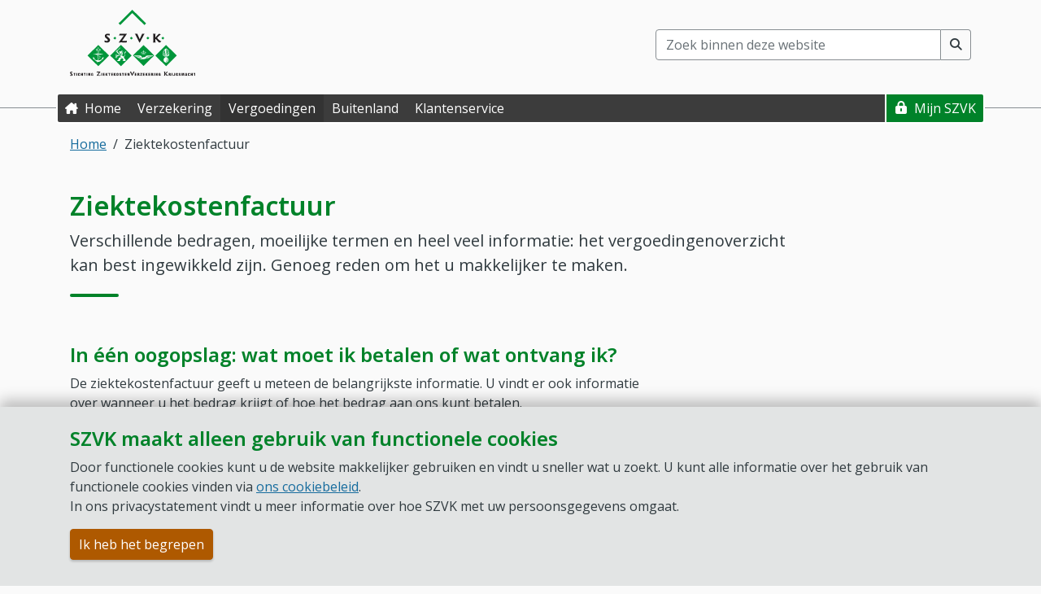

--- FILE ---
content_type: text/html; charset=utf-8
request_url: https://www.szvk.nl/Consumenten/Vergoeding/Ziektekostenfactuur
body_size: 10838
content:
<!DOCTYPE html>
<html lang="nl" xmlns="http://www.w3.org/1999/xhtml">
<head>


	

<title>Ziektekostenfactuur - consumenten - Stichting ZiektekostenVerzekering Krijgsmacht</title>

	<link rel="preconnect" href="https://cdnjs.cloudflare.com" crossorigin>
	<link rel="preconnect" href="https://ajax.googleapis.com" crossorigin>
	<link rel="preconnect" href="https://cdn.jsdelivr.net" crossorigin>

<link rel="preconnect" href="https://www.google-analytics.com">
<link rel="preconnect" href="https://cdnjs.cloudflare.com">
<link rel="preconnect" href="https://ajax.googleapis.com">
<link rel="preconnect" href="https://cdn.jsdelivr.net">
<link rel="preconnect" href="https://ssl.google-analytics.com">


<link rel="preconnect" href="https://fonts.googleapis.com">
<link rel="preconnect" href="https://fonts.gstatic.com" crossorigin>
<link href="https://fonts.googleapis.com/css2?family=Open+Sans:ital,wght@0,300..800;1,300..800&display=swap" rel="stylesheet">

<meta name="viewport" content="width=device-width" />
<meta charset="utf-8" />
<meta name="title" content="Ziektekostenfactuur" />


<meta name="keywords" content="" />
<meta name="search-description" content="" />
<meta name="search-tags" content="" />
<meta name="keymatch" content="" />



<!--OG Tags-->





<!--[if IE]><link rel="shortcut icon" href="/images/SZVK/favicons/favicon.ico"><![endif]-->

<link rel="icon" type="image/png" href="/images/SZVK/favicons/favicon-16.png" sizes="16x16" />
<link rel="icon" type="image/png" href="/images/SZVK/favicons/favicon-32.png" sizes="32x32" />
<link rel="icon" type="image/png" href="/images/SZVK/favicons/favicon-96.png" sizes="96x96" />


<link rel="apple-touch-icon" sizes="57x57" href="/images/SZVK/favicons/favicon-57.png">
<link rel="apple-touch-icon" sizes="60x60" href="/images/SZVK/favicons/favicon-60.png">
<link rel="apple-touch-icon" sizes="72x72" href="/images/SZVK/favicons/favicon-72.png">
<link rel="apple-touch-icon" sizes="76x76" href="/images/SZVK/favicons/favicon-76.png">
<link rel="apple-touch-icon" sizes="114x114" href="/images/SZVK/favicons/favicon-114.png">
<link rel="apple-touch-icon" sizes="120x120" href="/images/SZVK/favicons/favicon-120.png">
<link rel="apple-touch-icon" sizes="144x144" href="/images/SZVK/favicons/favicon-144.png">
<link rel="apple-touch-icon" sizes="152x152" href="/images/SZVK/favicons/favicon-152.png">
<link rel="apple-touch-icon" sizes="167x167" href="/images/SZVK/favicons/favicon-167.png">
<link rel="apple-touch-icon" sizes="180x180" href="/images/SZVK/favicons/favicon-180.png">


<link rel="apple-touch-icon-precomposed" href="/images/SZVK/favicons/favicon-180.png" />

<link rel="canonical" href="https://www.szvk.nl/consumenten/vergoeding/ziektekostenfactuur" />


<script src='/Scripts-built/colorscheme.js?v=10.3.20260116.0501'></script>

<link rel="stylesheet" href="/stylesheets/webpublic-SZVK.min.css?v=10.3.20260116.0501"/>




<script>
	function addLoadEvent(func) {
		var oldonload = window.onload;
		if (typeof window.onload != 'function') {
			window.onload = func;
		} else {
			window.onload = function () {
				if (oldonload) {
					oldonload();
				}
				func();
			}
		}
	}

	var executedScripts = [];
	function addLoadEventSingle(id, func) {
		if (executedScripts.indexOf(id) < 0) {
			addLoadEvent(func);
			executedScripts.push(id);
		}
	}
</script>


<script src="/Scripts/vendor/cdn/require/require.min.js"></script>
<script src='/Scripts-built/requireconfig.js?v=10.3.20260116.0501'></script>

<script src='/Scripts-built/requireconfig-bundles.gen.js?v=10.3.20260116.0501'></script>

<script>
	require.config({ baseUrl: '/Scripts-built' });
</script>


</head>



<body class="editor--none" data-coded-ui="SchermWebXXGehelePagina" data-bs-theme="light">

<section id="cookieBanner" class="cookiebanner fixed-bottom pt-6 pb-4 search-off d-print-none d-flex" aria-labelledby="cookieBannerHead" aria-describedby="cookieBannerBody" data-coded-ui="Cookiebanner" data-bind="css: { show: isVisible() }">
	<div class="container-md d-flex flex-column">
		<div class="cookiebanner-wrapper-content overflow-auto">
			<h1 id="cookieBannerHead" class="h2"> SZVK maakt alleen gebruik van functionele cookies </h1>
			<div id="cookieBannerBody" class="last-and-only-child-spacing-none" > <p>Door functionele cookies kunt u de website makkelijker gebruiken en vindt u sneller wat u zoekt. U kunt alle informatie over het gebruik van functionele cookies vinden via <a href="/consumenten/Cookiebeleid">ons cookiebeleid</a>.<br>
In ons privacystatement&nbsp;vindt u meer informatie over hoe SZVK met uw persoonsgegevens omgaat.</p> </div>
		</div>

		<div class="cookiebanner-wrapper-buttons pt-4">
				<button data-coded-ui="AcceptAllCookies" class="btn btn-warning mb-4" data-ua-category="Knop" data-ua-action="Cookiemelding" data-bind="click: acceptAllCookies, attr: { 'data-ua-label': 'Ik heb het begrepen' + cookieCategoriesAnalytics() }">Ik heb het begrepen</button>
		</div>
	</div>
</section>

<script>
	require(["custom/cookiebanner/cookiebanner"],
		function (cookiebanner) {
			var rootNode = document.getElementById("cookieBanner");
			cookiebanner.init([{"Title":"Functionele cookies (noodzakelijk)","Explanation":"\u003cp\u003eDeze cookies zorgen ervoor dat u de website goed kunt bekijken en gemakkelijk kunt inloggen. Bovendien zijn deze cookies nodig om fraude met uw account op te sporen.\u003c/p\u003e\n\u003cp\u003e\u003ca href=\"https://www.szvk.nl/Consumenten/cookiebeleid/cookie-overzicht#Functionelecookies(noodzakelijk)#Functionelecookies(noodzakelijk)\"\u003eBekijk de lijst van functionele cookies.\u003c/a\u003e\u003c/p\u003e","CookieValue":"functional","AnalyticsValue":"Functioneel","Checked":true,"CheckedTag":"checked","Disabled":true,"DisabledTag":"aria-disabled=true","ID":"a87f7487-7c16-4e5f-933a-8f5ccd9dacc6"}], true, "", rootNode);
		});
</script>
	<div class="body-background stretch-site-to-fit-screen">

<header id="siteHeader" class="site-header search-off">
	<div class="container-md site-header-container" data-coded-ui="HeaderBlok">

		<a href="#mainContentSkip" class="skip btn btn-info">Direct naar hoofdinhoud</a>
		<a href="#mainMenuNav" class="skip btn btn-info d-none d-md-block">Direct naar hoofdmenu</a>
		<a href="#menuMobileToggleButton" class="skip btn btn-info d-md-none">Direct naar hoofdmenu</a>
		<a href="#" id="skiplinkChatbot" class="skip btn btn-info d-none">Direct naar chatrobot</a> 

		<a id="mainLogo" class="logo-container" data-coded-ui="Logo" href="/">
			<span data-coded-ui="Header_LogoAltTag" class="visually-hidden">SZVK Stichting ziektekosten Verzekering Krijgsmacht</span>
		</a>

		



<form id="SearchBoxHeader" class="search-box-header mb-4 float-end d-print-none" role="search" data-bind="with: searchbox, css: { 'hasAutocomplete': searchbox.autocomplete().showAutocomplete }, attr: { 'aria-expanded' : searchbox.autocomplete().showAutocomplete() ? 'true' : 'false' }"
	  aria-owns="txtZoekenautocomplete" aria-haspopup="listbox">

	<label id="searchBoxLabel-SearchBoxHeader" class="form-label visually-hidden" for="txtZoeken">
		Zoek binnen deze website <small>(min. 2 tekens)</small>
	</label>

	<div class="input-group">
		<input maxlength="128" id="txtZoeken" name="txtZoeken" type="search" class="form-control " placeholder="Zoek binnen deze website" autocomplete="off" aria-autocomplete="list" aria-controls="txtZoekenautocomplete" aria-describedby="searchInputError"
			   data-bind="value: searchInput,
						  valueUpdate: 'input',
						  hasFocus: searchInputSelected,
						  event: { keydown: keydown, blur: function(data, event) { blur(event) } }" />

		<!-- ko with: autocomplete -->
		<div id="txtZoekenautocomplete" class="main-search search-dropdown-menu w-100" role="listbox" data-bind="css: { show: showAutocomplete }" aria-labelledby="searchBoxLabel-SearchBoxHeader">
			<div class="my-2" data-bind="visible: showAutocompleteSpinner()" style="display: none" role="status">
				<div class="d-flex align-items-center justify-content-center">
					<div class="spinner-border text-primary flex-shrink-0 me-4"></div>
					Een ogenblik geduld a.u.b.
				</div>
			</div>

			<ul id="txtZoeken-autocompleteSuggestions" class="list-unstyled m-0" data-bind="visible: showSuggestions(), foreach: autocompleteSuggestions" style="display: none" aria-label="Zoekterm suggesties" role="listbox">
				<li class="dropdown-item py-1 px-3" data-bind="click: selectItem, event: { keydown: keydown, blur: function(data, event) { blur(event) } }, hasFocus: isFocused" tabindex="-1" role="option">
					<span class="fw-bold" data-bind="text: textToHighlight"></span><span data-bind="text: remainingText"></span> 
				</li>
			</ul>

			<hr data-bind="visible: showSuggestions() && showPageHits()" style="display: none">

			<div data-bind="visible: showPageHits()" style="display: none">
				<div class="text-primary px-3" id="pageSuggestion-SearchBoxHeader">Ga meteen naar pagina:</div>
				<ul id="txtZoeken-pageSuggestions" class="list-icon--chevron mt-2 mb-0 ps-0" aria-labelledby="pageSuggestion-SearchBoxHeader" data-bind="foreach: pageHits" role="listbox">
					<li class="dropdown-item py-1 ps-8 pe-3" tabindex="-1" role="option"
						data-bind="text: linkText,
								   click: selectItem,
								   event: { keydown: keydown, blur: function(data, event) { blur(event) } },
								   hasFocus: isFocused,
								   css: { 'icon icon--lock-after': requiresLogin()}">
					</li>
				</ul>
			</div>
		</div>

		<div class="visually-hidden" aria-live="polite" aria-atomic="true">
			<span class="text-capitalize-first-of-sentence" data-bind="text: screenreaderSuggestionText()"></span>
		</div>
		<!-- /ko -->

		<button type="submit" class="btn btn-search shadow-none btn-outline-dark border border-start-0 ms-0 mb-0 icon icon--search" data-bind="click: search" aria-label="Voer zoekopdracht uit" title="Voer zoekopdracht uit"></button>

	</div>


</form>

<script>
		require(["custom/search/searchbox"], function (app) {
			const rootNode = document.getElementById("SearchBoxHeader");
			const options = {
				collection: "szvk.nl",
				facets: ["consumenten"],
				isSearchboxOverview: false,
				searchProviderUrl: "https://public.pandosearch.com",
				sitesection: "consumenten",
				queryParameters: {
					track: "true"
				}
			};
			app.init(options, rootNode);
		});
</script>

	</div>

	<div id="mainMenuApp">
	<div class="main-menu-mobile-buttons">
<a href="https://mijn.szvk.nl" class="main-menu-mobile-additional icon icon--lock" aria-current="false" v-analytics="{ category: 'Navigation', label: `Mijn SZVK (additional button)`, action: 'Main Menu'}">
	Mijn SZVK
</a>
		<button id="menuMobileToggleButton" class="main-menu-mobile-toggle d-md-none" @click="toggleMobileMenu" @keydown.tab="focusLastMenuItem" @keydown.escape="closeMobileMenu" :aria-expanded="menuIsVisible">
			<span v-html="mobileMenuButtonText"></span> 
			<span v-if="!menuIsReady">Menu</span>
		</button>
	</div>

	<Transition name="slide-menu" :duration="menuShowMobileAnimation">
		<nav id="mainMenuNav" class="main-menu container-md px-0" :class="{ 'main-menu-initialized': menuIsReady, 'main-menu-sticky': menuIsSticky, 'main-menu-opened': menuDropdownsAreOpen }" ref="mainMenuSelector" v-click-outside="closeAllDropdowns" v-show="menuIsVisible" data-coded-ui="HoofdMenuBalk" aria-label="Hoofdmenu">
			<ul class="main-menu-site-section-group list-unstyled mb-8 m-md-0">
 

<li class="main-menu-site-section-wrapper mb-0">
	<a href="/consumenten" class="main-menu-site-section-link d-md-none main-menu-site-section-link-current" v-if="!menuIsReady">
		Consumenten
	</a>

	<main-menu-tab-link :css-classes="`main-menu-site-section-link d-md-none main-menu-site-section-link-current`" :display-text="`Consumenten`" :link-href="`/consumenten`" :link-id="`SiteSectionLink_Consumenten`" :analytics-action="`Site Section Menu`" @focus-state-update="setChildFocusState"></main-menu-tab-link>

		<ul class="main-menu-tab-group list-unstyled m-0">


<li class="main-menu-tab-wrapper m-0 main-menu-tab-wrapper-primary d-none d-md-flex">

	
	
	<a class="main-menu-tab icon icon--home main-menu-tab-primary" data-coded-ui="EnrichedMainMenuLink_Home" href="/consumenten" v-if="!menuIsReady">Home</a>

	<main-menu-tab-link :css-classes="`main-menu-tab main-menu-enriched-link main-menu-tab-focusable icon icon--home main-menu-tab-primary`" :display-text="`Home`" :link-href="`/consumenten`" :link-id="`EnrichedMainMenuLink_Home`" :link-aria-current="`false`" :analytics-action="`Main Menu`" @focus-state-update="setChildFocusState"></main-menu-tab-link>

</li><li class="main-menu-tab-wrapper main-menu-tab-wrapper-primary m-0">

	
	
	<a role="button" tabindex="0" class="main-menu-tab main-menu-tab-primary" data-coded-ui="MainMenuTab_Verzekering" v-if="!menuIsReady">Verzekering</a>

		<main-menu-tab-dropdown :dropdown-id="`menuitem1`" :display-text="`Verzekering`" :dropdown-state="dropdownChildStates.menuitem1" :menu-dropdown-instant-animation="menuDropdownInstantAnimation" :menu-is-desktop="menuIsDesktop" :dropdown-aria-current="`false`" @dropdown-state-update="setDropdownChildState" @focus-state-update="setChildFocusState">

			<template #menu-tab-dropdown>
<div class="main-menu-column col-md-4" data-coded-ui="MainMenuColumn">


<h2 id="MainmenuGroup-3261378e-6a7f-49e5-a2f7-c25d7c21d289" class="h4" data-coded-ui="MainMenuGroup_Ziektekostenverzekering">
	Ziektekostenverzekering
</h2>

<ul class="main-menu-group list-unstyled mt-0" aria-labelledby="MainmenuGroup-3261378e-6a7f-49e5-a2f7-c25d7c21d289" data-coded-ui="MainMenuGroupList_Ziektekostenverzekering">


<li class="main-menu-dropdown-link-wrapper " style="--transition-index: 0">
		<a class="main-menu-dropdown-link " aria-current="false" v-analytics="{ category: 'Navigation', label: `Premie`, action: 'Main Menu' }" data-coded-ui="MainMenuLink" href="/consumenten/premie" tabindex="0">
			Premie
		</a>
</li>

<li class="main-menu-dropdown-link-wrapper " style="--transition-index: 1">
		<a class="main-menu-dropdown-link " aria-current="false" v-analytics="{ category: 'Navigation', label: `Verzekering`, action: 'Main Menu' }" data-coded-ui="MainMenuLink" href="/consumenten/verzekering" tabindex="0">
			Verzekering
		</a>
</li>

<li class="main-menu-dropdown-link-wrapper " style="--transition-index: 2">
		<a class="main-menu-dropdown-link " aria-current="false" v-analytics="{ category: 'Navigation', label: `Ziektekostenverzekering Krijgsmacht`, action: 'Main Menu' }" data-coded-ui="MainMenuLink" href="/consumenten/verzekering/Ziektekostenverzekering-Krijgsmacht" tabindex="0">
			Ziektekostenverzekering Krijgsmacht
		</a>
</li></ul>
</div>
<div class="main-menu-column col-md-4" data-coded-ui="MainMenuColumn">


<h2 id="MainmenuGroup-b36b2c6c-5b7d-4874-953f-4021164127e7" class="h4" data-coded-ui="MainMenuGroup_Voor wie?">
	Voor wie?
</h2>

<ul class="main-menu-group list-unstyled mt-0" aria-labelledby="MainmenuGroup-b36b2c6c-5b7d-4874-953f-4021164127e7" data-coded-ui="MainMenuGroupList_Voor wie?">


<li class="main-menu-dropdown-link-wrapper " style="--transition-index: 0">
		<a class="main-menu-dropdown-link " aria-current="false" v-analytics="{ category: 'Navigation', label: `Voor wie`, action: 'Main Menu' }" data-coded-ui="MainMenuLink" href="/consumenten/verzekering/voor-wie" tabindex="0">
			Voor wie
		</a>
</li>

<li class="main-menu-dropdown-link-wrapper " style="--transition-index: 1">
		<a class="main-menu-dropdown-link " aria-current="false" v-analytics="{ category: 'Navigation', label: `Militair in dienst`, action: 'Main Menu' }" data-coded-ui="MainMenuLink" href="/consumenten/verzekering/voor-wie/militair-in-dienst" tabindex="0">
			Militair in dienst
		</a>
</li>

<li class="main-menu-dropdown-link-wrapper " style="--transition-index: 2">
		<a class="main-menu-dropdown-link " aria-current="false" v-analytics="{ category: 'Navigation', label: `Militair uit dienst`, action: 'Main Menu' }" data-coded-ui="MainMenuLink" href="/consumenten/verzekering/voor-wie/Militair-uit-dienst" tabindex="0">
			Militair uit dienst
		</a>
</li>

<li class="main-menu-dropdown-link-wrapper " style="--transition-index: 3">
		<a class="main-menu-dropdown-link " aria-current="false" v-analytics="{ category: 'Navigation', label: `Militaire kinderen`, action: 'Main Menu' }" data-coded-ui="MainMenuLink" href="/consumenten/verzekering/voor-wie/Militaire-kinderen" tabindex="0">
			Militaire kinderen
		</a>
</li>

<li class="main-menu-dropdown-link-wrapper " style="--transition-index: 4">
		<a class="main-menu-dropdown-link " aria-current="false" v-analytics="{ category: 'Navigation', label: `Gezinsleden EU`, action: 'Main Menu' }" data-coded-ui="MainMenuLink" href="/consumenten/gezinsleden-eu" tabindex="0">
			Gezinsleden EU
		</a>
</li>

<li class="main-menu-dropdown-link-wrapper " style="--transition-index: 5">
		<a class="main-menu-dropdown-link " aria-current="false" v-analytics="{ category: 'Navigation', label: `Wereldcollectiviteit`, action: 'Main Menu' }" data-coded-ui="MainMenuLink" href="/consumenten/verzekering/wereldcollectiviteit" tabindex="0">
			Wereldcollectiviteit
		</a>
</li>

<li class="main-menu-dropdown-link-wrapper " style="--transition-index: 6">
		<a class="main-menu-dropdown-link " aria-current="false" v-analytics="{ category: 'Navigation', label: `Reservist`, action: 'Main Menu' }" data-coded-ui="MainMenuLink" href="/consumenten/verzekering/voor-wie/reservist" tabindex="0">
			Reservist
		</a>
</li>

<li class="main-menu-dropdown-link-wrapper " style="--transition-index: 7">
		<a class="main-menu-dropdown-link " aria-current="false" v-analytics="{ category: 'Navigation', label: `Gezinsleden`, action: 'Main Menu' }" data-coded-ui="MainMenuLink" href="/consumenten/verzekering/voor-wie/Gezinsleden" tabindex="0">
			Gezinsleden
		</a>
</li></ul>
</div>
<div class="main-menu-column col-md-4" data-coded-ui="MainMenuColumn">


<h2 id="MainmenuGroup-71e6bf05-191f-446a-b9ba-7bdb92870137" class="h4" data-coded-ui="MainMenuGroup_Reglement">
	Reglement
</h2>

<ul class="main-menu-group list-unstyled mt-0" aria-labelledby="MainmenuGroup-71e6bf05-191f-446a-b9ba-7bdb92870137" data-coded-ui="MainMenuGroupList_Reglement">


<li class="main-menu-dropdown-link-wrapper " style="--transition-index: 0">
		<a class="main-menu-dropdown-link " aria-current="false" v-analytics="{ category: 'Navigation', label: `Verzekeringsreglement`, action: 'Main Menu' }" data-coded-ui="MainMenuLink" href="/consumenten/verzekering/Verzekeringsreglement" tabindex="0">
			Verzekeringsreglement
		</a>
</li></ul>
</div>
			</template>

		</main-menu-tab-dropdown>
</li><li class="main-menu-tab-wrapper main-menu-tab-wrapper-primary m-0">

	
	
	<a role="button" tabindex="0" class="main-menu-tab main-menu-tab-primary" data-coded-ui="MainMenuTab_Vergoedingen" v-if="!menuIsReady">Vergoedingen</a>

		<main-menu-tab-dropdown :dropdown-id="`menuitem2`" :display-text="`Vergoedingen`" :dropdown-state="dropdownChildStates.menuitem2" :menu-dropdown-instant-animation="menuDropdownInstantAnimation" :menu-is-desktop="menuIsDesktop" :dropdown-aria-current="`true`" @dropdown-state-update="setDropdownChildState" @focus-state-update="setChildFocusState">

			<template #menu-tab-dropdown>
<div class="main-menu-column col-md-4" data-coded-ui="MainMenuColumn">


<h2 id="MainmenuGroup-85ff5269-a8e6-45c1-a9fa-ea3d0b0e7ad9" class="h4" data-coded-ui="MainMenuGroup_Vergoedingen">
	Vergoedingen
</h2>

<ul class="main-menu-group list-unstyled mt-0" aria-labelledby="MainmenuGroup-85ff5269-a8e6-45c1-a9fa-ea3d0b0e7ad9" data-coded-ui="MainMenuGroupList_Vergoedingen">


<li class="main-menu-dropdown-link-wrapper " style="--transition-index: 0">
		<a class="main-menu-dropdown-link " aria-current="false" v-analytics="{ category: 'Navigation', label: `Vergoedingen`, action: 'Main Menu' }" data-coded-ui="MainMenuLink" href="/consumenten/vergoedingen" tabindex="0">
			Vergoedingen
		</a>
</li>

<li class="main-menu-dropdown-link-wrapper " style="--transition-index: 1">
		<a class="main-menu-dropdown-link main-menu-dropdown-link-active" aria-current="page" v-analytics="{ category: 'Navigation', label: `Zorgkostenfactuur`, action: 'Main Menu' }" data-coded-ui="MainMenuLink" href="/consumenten/vergoeding/Ziektekostenfactuur" tabindex="0">
			Zorgkostenfactuur
		</a>
</li>

<li class="main-menu-dropdown-link-wrapper " style="--transition-index: 2">
		<a class="main-menu-dropdown-link " aria-current="false" v-analytics="{ category: 'Navigation', label: `Declareren`, action: 'Main Menu' }" data-coded-ui="MainMenuLink" href="/consumenten/vergoeding/Declareren" tabindex="0">
			Declareren
		</a>
</li>

<li class="main-menu-dropdown-link-wrapper " style="--transition-index: 3">
		<a class="main-menu-dropdown-link " aria-current="false" v-analytics="{ category: 'Navigation', label: `Uitzonderingen`, action: 'Main Menu' }" data-coded-ui="MainMenuLink" href="/consumenten/vergoeding/Uitzonderingen" tabindex="0">
			Uitzonderingen
		</a>
</li>

<li class="main-menu-dropdown-link-wrapper " style="--transition-index: 4">
		<a class="main-menu-dropdown-link " aria-current="false" v-analytics="{ category: 'Navigation', label: `Zorgaanbieders`, action: 'Main Menu' }" data-coded-ui="MainMenuLink" href="/consumenten/vergoedingen/zorgaanbieder" tabindex="0">
			Zorgaanbieders
		</a>
</li>

<li class="main-menu-dropdown-link-wrapper " style="--transition-index: 5">
		<a class="main-menu-dropdown-link " aria-current="false" v-analytics="{ category: 'Navigation', label: `Pilot DTD`, action: 'Main Menu' }" data-coded-ui="MainMenuLink" href="https://www.szvk.nl/Consumenten/vergoeding/pilot-dtd" tabindex="0">
			Pilot DTD
		</a>
</li></ul>
</div>
			</template>

		</main-menu-tab-dropdown>
</li><li class="main-menu-tab-wrapper main-menu-tab-wrapper-primary m-0">

	
	
	<a role="button" tabindex="0" class="main-menu-tab main-menu-tab-primary" data-coded-ui="MainMenuTab_Buitenland" v-if="!menuIsReady">Buitenland</a>

		<main-menu-tab-dropdown :dropdown-id="`menuitem3`" :display-text="`Buitenland`" :dropdown-state="dropdownChildStates.menuitem3" :menu-dropdown-instant-animation="menuDropdownInstantAnimation" :menu-is-desktop="menuIsDesktop" :dropdown-aria-current="`false`" @dropdown-state-update="setDropdownChildState" @focus-state-update="setChildFocusState">

			<template #menu-tab-dropdown>
<div class="main-menu-column col-md-4" data-coded-ui="MainMenuColumn">


<h2 id="MainmenuGroup-767207c8-dd78-48b9-9379-b6b44fd456a5" class="h4" data-coded-ui="MainMenuGroup_Buitenland">
	Buitenland
</h2>

<ul class="main-menu-group list-unstyled mt-0" aria-labelledby="MainmenuGroup-767207c8-dd78-48b9-9379-b6b44fd456a5" data-coded-ui="MainMenuGroupList_Buitenland">


<li class="main-menu-dropdown-link-wrapper " style="--transition-index: 0">
		<a class="main-menu-dropdown-link " aria-current="false" v-analytics="{ category: 'Navigation', label: `Plaatsing buiten Nederland`, action: 'Main Menu' }" data-coded-ui="MainMenuLink" href="/consumenten/buitenland/plaatsing-buiten-nederland" tabindex="0">
			Plaatsing buiten Nederland
		</a>
</li>

<li class="main-menu-dropdown-link-wrapper " style="--transition-index: 1">
		<a class="main-menu-dropdown-link " aria-current="false" v-analytics="{ category: 'Navigation', label: `Vestiging buiten Nederland`, action: 'Main Menu' }" data-coded-ui="MainMenuLink" href="/consumenten/buitenland/vestiging-buiten-nederland" tabindex="0">
			Vestiging buiten Nederland
		</a>
</li>

<li class="main-menu-dropdown-link-wrapper " style="--transition-index: 2">
		<a class="main-menu-dropdown-link " aria-current="false" v-analytics="{ category: 'Navigation', label: `Tijdelijk verblijf buiten Nederland`, action: 'Main Menu' }" data-coded-ui="MainMenuLink" href="/consumenten/buitenland/Tijdelijk-verblijf-buiten-nederland" tabindex="0">
			Tijdelijk verblijf buiten Nederland
		</a>
</li>

<li class="main-menu-dropdown-link-wrapper " style="--transition-index: 3">
		<a class="main-menu-dropdown-link " aria-current="false" v-analytics="{ category: 'Navigation', label: `Zorg buiten Nederland`, action: 'Main Menu' }" data-coded-ui="MainMenuLink" href="/consumenten/buitenland/zorg-buiten-nederland" tabindex="0">
			Zorg buiten Nederland
		</a>
</li>

<li class="main-menu-dropdown-link-wrapper " style="--transition-index: 4">
		<a class="main-menu-dropdown-link " aria-current="false" v-analytics="{ category: 'Navigation', label: `Gezinsleden EU`, action: 'Main Menu' }" data-coded-ui="MainMenuLink" href="/consumenten/gezinsleden-eu" tabindex="0">
			Gezinsleden EU
		</a>
</li>

<li class="main-menu-dropdown-link-wrapper " style="--transition-index: 5">
		<a class="main-menu-dropdown-link " aria-current="false" v-analytics="{ category: 'Navigation', label: `Wereldcollectiviteit`, action: 'Main Menu' }" data-coded-ui="MainMenuLink" href="/consumenten/verzekering/wereldcollectiviteit" tabindex="0">
			Wereldcollectiviteit
		</a>
</li>

<li class="main-menu-dropdown-link-wrapper " style="--transition-index: 6">
		<a class="main-menu-dropdown-link " aria-current="false" v-analytics="{ category: 'Navigation', label: `Zorg bij buitenlandplaatsing vanaf 1 januari 2024`, action: 'Main Menu' }" data-coded-ui="MainMenuLink" href="/consumenten/buitenland/Zorg-bij-buitenlandplaatsing-vanaf-1-jan" tabindex="0">
			Zorg bij buitenlandplaatsing vanaf 1 januari 2024
		</a>
</li></ul>
</div>
<div class="main-menu-column col-md-4" data-coded-ui="MainMenuColumn">


<h2 id="MainmenuGroup-5c7c41b0-a572-4d1e-8355-727a67bacd98" class="h4" data-coded-ui="MainMenuGroup_Overig">
	Overig
</h2>

<ul class="main-menu-group list-unstyled mt-0" aria-labelledby="MainmenuGroup-5c7c41b0-a572-4d1e-8355-727a67bacd98" data-coded-ui="MainMenuGroupList_Overig">


<li class="main-menu-dropdown-link-wrapper " style="--transition-index: 0">
		<a class="main-menu-dropdown-link " aria-current="false" v-analytics="{ category: 'Navigation', label: `Afwijkende regelingen vergoedingen`, action: 'Main Menu' }" data-coded-ui="MainMenuLink" href="/consumenten/buitenland/Afwijkende-regeling-vergoeding" tabindex="0">
			Afwijkende regelingen vergoedingen
		</a>
</li>

<li class="main-menu-dropdown-link-wrapper " style="--transition-index: 1">
		<a class="main-menu-dropdown-link " aria-current="false" v-analytics="{ category: 'Navigation', label: `Zorg tijdens plaatsing in VS en Canada`, action: 'Main Menu' }" data-coded-ui="MainMenuLink" href="/consumenten/buitenland/zorg-tijdens-plaatsing-vs-canada" tabindex="0">
			Zorg tijdens plaatsing in VS en Canada
		</a>
</li></ul>
</div>
<div class="main-menu-column col-md-4" data-coded-ui="MainMenuColumn">


<h2 id="MainmenuGroup-3f90fa56-cc06-477d-9eaf-ad7bdb7d549f" class="h4" data-coded-ui="MainMenuGroup_Contactpersonen">
	Contactpersonen
</h2>

<ul class="main-menu-group list-unstyled mt-0" aria-labelledby="MainmenuGroup-3f90fa56-cc06-477d-9eaf-ad7bdb7d549f" data-coded-ui="MainMenuGroupList_Contactpersonen">


<li class="main-menu-dropdown-link-wrapper " style="--transition-index: 0">
		<a class="main-menu-dropdown-link " aria-current="false" v-analytics="{ category: 'Navigation', label: `Contactpersonen buitenland`, action: 'Main Menu' }" data-coded-ui="MainMenuLink" href="/consumenten/buitenland/contactpersonen-buitenland" tabindex="0">
			Contactpersonen buitenland
		</a>
</li></ul>
</div>
			</template>

		</main-menu-tab-dropdown>
</li><li class="main-menu-tab-wrapper main-menu-tab-wrapper-primary m-0">

	
	
	<a role="button" tabindex="0" class="main-menu-tab main-menu-tab-primary" data-coded-ui="MainMenuTab_Klantenservice" v-if="!menuIsReady">Klantenservice</a>

		<main-menu-tab-dropdown :dropdown-id="`menuitem4`" :display-text="`Klantenservice`" :dropdown-state="dropdownChildStates.menuitem4" :menu-dropdown-instant-animation="menuDropdownInstantAnimation" :menu-is-desktop="menuIsDesktop" :dropdown-aria-current="`false`" @dropdown-state-update="setDropdownChildState" @focus-state-update="setChildFocusState">

			<template #menu-tab-dropdown>
<div class="main-menu-column col-md-4" data-coded-ui="MainMenuColumn">


<h2 id="MainmenuGroup-b0ab2879-42b6-4426-9838-ac547ca87cc3" class="h4" data-coded-ui="MainMenuGroup_Service">
	Service
</h2>

<ul class="main-menu-group list-unstyled mt-0" aria-labelledby="MainmenuGroup-b0ab2879-42b6-4426-9838-ac547ca87cc3" data-coded-ui="MainMenuGroupList_Service">


<li class="main-menu-dropdown-link-wrapper " style="--transition-index: 0">
		<a class="main-menu-dropdown-link " aria-current="false" v-analytics="{ category: 'Navigation', label: `Klantenservice`, action: 'Main Menu' }" data-coded-ui="MainMenuLink" href="/consumenten/klantenservice" tabindex="0">
			Klantenservice
		</a>
</li>

<li class="main-menu-dropdown-link-wrapper " style="--transition-index: 1">
		<a class="main-menu-dropdown-link " aria-current="false" v-analytics="{ category: 'Navigation', label: `Customer service (EN)`, action: 'Main Menu' }" data-coded-ui="MainMenuLink" href="/consumenten/klantenservice/Customer-service" tabindex="0">
			Customer service (EN)
		</a>
</li>

<li class="main-menu-dropdown-link-wrapper " style="--transition-index: 2">
		<a class="main-menu-dropdown-link " aria-current="false" v-analytics="{ category: 'Navigation', label: `Veelgestelde vragen`, action: 'Main Menu' }" data-coded-ui="MainMenuLink" href="/consumenten/klantenservice/Veelgesteldevragen" tabindex="0">
			Veelgestelde vragen
		</a>
</li>

<li class="main-menu-dropdown-link-wrapper " style="--transition-index: 3">
		<a class="main-menu-dropdown-link " aria-current="false" v-analytics="{ category: 'Navigation', label: `Klacht melden`, action: 'Main Menu' }" data-coded-ui="MainMenuLink" href="/consumenten/klantenservice/klacht" tabindex="0">
			Klacht melden
		</a>
</li>

<li class="main-menu-dropdown-link-wrapper " style="--transition-index: 4">
		<a class="main-menu-dropdown-link " aria-current="false" v-analytics="{ category: 'Navigation', label: `Wijziging doorgeven`, action: 'Main Menu' }" data-coded-ui="MainMenuLink" href="/consumenten/klantenservice/Wijziging-doorgeven" tabindex="0">
			Wijziging doorgeven
		</a>
</li>

<li class="main-menu-dropdown-link-wrapper " style="--transition-index: 5">
		<a class="main-menu-dropdown-link " aria-current="false" v-analytics="{ category: 'Navigation', label: `Hulp met betaalproblemen`, action: 'Main Menu' }" data-coded-ui="MainMenuLink" href="/consumenten/klantenservice/betalen" tabindex="0">
			Hulp met betaalproblemen
		</a>
</li>

<li class="main-menu-dropdown-link-wrapper " style="--transition-index: 6">
		<a class="main-menu-dropdown-link " aria-current="false" v-analytics="{ category: 'Navigation', label: `Inloggen met DigiD`, action: 'Main Menu' }" data-coded-ui="MainMenuLink" href="/consumenten/klantenservice/inloggen-digid" tabindex="0">
			Inloggen met DigiD
		</a>
</li></ul>
</div>
<div class="main-menu-column col-md-4" data-coded-ui="MainMenuColumn">


<h2 id="MainmenuGroup-97a319dc-69ae-4f97-bdd6-988ea4b00ceb" class="h4" data-coded-ui="MainMenuGroup_Brochures en formulieren">
	Brochures en formulieren
</h2>

<ul class="main-menu-group list-unstyled mt-0" aria-labelledby="MainmenuGroup-97a319dc-69ae-4f97-bdd6-988ea4b00ceb" data-coded-ui="MainMenuGroupList_Brochures en formulieren">


<li class="main-menu-dropdown-link-wrapper " style="--transition-index: 0">
		<a class="main-menu-dropdown-link " aria-current="false" v-analytics="{ category: 'Navigation', label: `Brochures en formulieren`, action: 'Main Menu' }" data-coded-ui="MainMenuLink" href="/consumenten/klantenservice/Brochures-en-formulieren" tabindex="0">
			Brochures en formulieren
		</a>
</li></ul>


<h2 id="MainmenuGroup-27d65371-8db2-4f6b-ac37-6289fd6a744b" class="h4" data-coded-ui="MainMenuGroup_Mijn SZVK-app">
	Mijn SZVK-app
</h2>

<ul class="main-menu-group list-unstyled mt-0" aria-labelledby="MainmenuGroup-27d65371-8db2-4f6b-ac37-6289fd6a744b" data-coded-ui="MainMenuGroupList_Mijn SZVK-app">


<li class="main-menu-dropdown-link-wrapper " style="--transition-index: 0">
		<a class="main-menu-dropdown-link " aria-current="false" v-analytics="{ category: 'Navigation', label: `Mijn SZVK-app`, action: 'Main Menu' }" data-coded-ui="MainMenuLink" href="/consumenten/klantenservice/app" tabindex="0">
			Mijn SZVK-app
		</a>
</li></ul>
</div>
<div class="main-menu-column col-md-4" data-coded-ui="MainMenuColumn">


<h2 id="MainmenuGroup-2f9297dc-0faf-46a9-ac68-73f106e35a53" class="h4" data-coded-ui="MainMenuGroup_Over ons">
	Over ons
</h2>

<ul class="main-menu-group list-unstyled mt-0" aria-labelledby="MainmenuGroup-2f9297dc-0faf-46a9-ac68-73f106e35a53" data-coded-ui="MainMenuGroupList_Over ons">


<li class="main-menu-dropdown-link-wrapper " style="--transition-index: 0">
		<a class="main-menu-dropdown-link " aria-current="false" v-analytics="{ category: 'Navigation', label: `Over SZVK`, action: 'Main Menu' }" data-coded-ui="MainMenuLink" href="/consumenten/over-szvk" tabindex="0">
			Over SZVK
		</a>
</li>

<li class="main-menu-dropdown-link-wrapper " style="--transition-index: 1">
		<a class="main-menu-dropdown-link " aria-current="false" v-analytics="{ category: 'Navigation', label: `Bureau SZVK`, action: 'Main Menu' }" data-coded-ui="MainMenuLink" href="/consumenten/over-szvk/Bureau-SZVK" tabindex="0">
			Bureau SZVK
		</a>
</li>

<li class="main-menu-dropdown-link-wrapper " style="--transition-index: 2">
		<a class="main-menu-dropdown-link " aria-current="false" v-analytics="{ category: 'Navigation', label: `Historie`, action: 'Main Menu' }" data-coded-ui="MainMenuLink" href="/consumenten/over-szvk/Historie" tabindex="0">
			Historie
		</a>
</li>

<li class="main-menu-dropdown-link-wrapper " style="--transition-index: 3">
		<a class="main-menu-dropdown-link " aria-current="false" v-analytics="{ category: 'Navigation', label: `Onze partners`, action: 'Main Menu' }" data-coded-ui="MainMenuLink" href="/consumenten/over-szvk/Onze-partners" tabindex="0">
			Onze partners
		</a>
</li>

<li class="main-menu-dropdown-link-wrapper " style="--transition-index: 4">
		<a class="main-menu-dropdown-link " aria-current="false" v-analytics="{ category: 'Navigation', label: `Nieuws`, action: 'Main Menu' }" data-coded-ui="MainMenuLink" href="/consumenten/Nieuws" tabindex="0">
			Nieuws
		</a>
</li></ul>
</div>
			</template>

		</main-menu-tab-dropdown>
</li>

<li class="main-menu-tab-wrapper m-0 main-menu-tab-wrapper-secondary ">

	
	
	<a class="main-menu-tab icon icon--lock main-menu-tab-secondary" data-coded-ui="EnrichedMainMenuLink_Mijn SZVK" href="https://mijn.szvk.nl" v-if="!menuIsReady">Mijn SZVK</a>

	<main-menu-tab-link :css-classes="`main-menu-tab main-menu-enriched-link main-menu-tab-focusable icon icon--lock main-menu-tab-secondary`" :display-text="`Mijn SZVK`" :link-href="`https://mijn.szvk.nl`" :link-id="`EnrichedMainMenuLink_Mijn SZVK`" :link-aria-current="`false`" :analytics-action="`Main Menu`" @focus-state-update="setChildFocusState"></main-menu-tab-link>

</li>		</ul>
</li>			</ul>
		</nav>
	</Transition>
</div>

<script>
	require(["custom/mainmenu-app", "vue"], function (mainmenuApp) {
		Vue.createApp({ ...mainmenuApp }).mount("#mainMenuApp");
	});
</script>


</header>

<script>
	require(["custom/mainmenu-siteheader"], function () { });
</script>


<nav class="bg-body search-off follows-site-header" data-coded-ui="Kruimelpad" aria-label="Navigatiepad">
	<div class="container-md">
		<ol class="breadcrumb pt-md-8">
				<li class="breadcrumb-item">
<a href="/" title="Home" >Home</a>				</li>
				<li class="breadcrumb-item">
						<span aria-current="page">Ziektekostenfactuur</span>
				</li>
		</ol>
	</div>
</nav>
		<div id="content" class="follows-site-header">
			<main class="search-on">

				



	<script>
		require(["custom/browser-detection"],
			function(browserdetection) {
				var browser = browserdetection.checkBrowser();

				if (browser.agent === "MSIE" && browser.version <= 11) {
					location.href = "/Error/Browsernietondersteund";
				}
		});
	</script>


				<div id="mainContentSkip" tabindex="-1"></div>
				<section class="section section--header">
	<div class="container-md">
		<div class="row">
			<div class="col-lg-10">
				<div class="col-content kolom-breed">
					<h1 data-coded-ui="PaginaTitel">Ziektekostenfactuur</h1>
					<p>Verschillende bedragen, moeilijke termen en heel veel informatie: het vergoedingenoverzicht kan best ingewikkeld zijn. Genoeg reden om het u makkelijker te maken. </p>
				</div>
			</div>
		</div>
	</div>
</section>	<section class="section" data-coded-ui="Sectie">
		
<div class="container-md">
	<div class="row " data-coded-ui="2PlaceholderColumns[8][4]">
		<div class="col-sm-12 col-lg-8" data-coded-ui="PlaceholderColumn[8]">
				<div class="col-content kolom-breed">
					<div class="o-cms-text" data-coded-ui="Tekstblok">
	<h2>In &eacute;&eacute;n oogopslag: wat moet ik betalen of wat ontvang ik?</h2>
<p>De ziektekostenfactuur geeft u meteen de belangrijkste informatie. U vindt er ook informatie over wanneer u het bedrag krijgt of hoe het bedrag aan ons kunt betalen.</p>
<h2>Uitleg per nota</h2>
<p>Wilt u weten hoe het totaalbedrag dat u moet betalen of terugkrijgt tot stand is gekomen? Dit kunnen declaraties van u of van uw zorgaanbieder zijn. </p>
<h2>Niet alle informatie op de ziektekostenfactuur</h2>
<p>Op de ziektekostenfactuur vindt u geen gedetailleerde informatie over uw declaraties. U ziet bijvoorbeeld dat wij de kosten van de apotheek hebben vergoed, maar niet om welke medicijnen het precies gaat. In verband met uw privacy vermelden wij deze specifieke informatie niet op de ziektekostenfactuur.</p>
<h2>Ik kan de rekening niet betalen </h2>
<p>Is uw financi&euml;le situatie op dit moment onzeker of bent u verrast voor de rekening? Het is vervelend en stressvol als u moeite heeft met betalen. Wij nemen graag die onzekerheid weg. Neem contact met ons op, er is vaak meer mogelijk dan u denkt.</p>
<h2>Vragen? Neem contact met ons op!</h2>
<p>Hebt u een vraag over een nota op de ziektekostenfactuur? Wilt u bijvoorbeeld specifieke informatie over een vergoeding? Neem dan gerust contact op met <a href="/consumenten/klantenservice">onze klantenservice</a>. Specifieke informatie over ziektekosten mogen wij alleen telefonisch verstrekken en vanwege de privacy niet via e-mail.</p>
</div>

				</div>
		</div>
		<div class="col-sm-12 col-lg-4" data-coded-ui="PlaceholderColumn[4]">
		</div>
	</div>
</div>

		
	</section>
	<section class="section" data-coded-ui="Sectie">
		
<div class="container-md">
	<div class="row " data-coded-ui="2PlaceholderColumns[8][4]">
		<div class="col-sm-12 col-lg-8" data-coded-ui="PlaceholderColumn[8]">
				<div class="col-content kolom-breed">
					<div class="o-cms-text" data-coded-ui="Tekstblok">
	<h2>Veelgestelde vragen</h2>
</div>
<div class="accordion mb-4" data-coded-ui="FAQExpander">
		<div class="accordion-item">
						<div id="faq-expander-heading-dcfa7221-2627-4535-b6bb-49157bf9b109-548-0" class="accordion-header" data-coded-ui="FaqExpander-0">
				<button type="button" class="accordion-button collapsed " aria-expanded="false" aria-controls="faq-expander-body-dcfa7221-2627-4535-b6bb-49157bf9b109-548-0" data-bs-toggle="collapse" data-bs-target="#faq-expander-body-dcfa7221-2627-4535-b6bb-49157bf9b109-548-0" data-coded-ui="FaqExpanderButton-0">
					Soms krijg ik van mijn zorgaanbieders nota’s en soms niet. Wat moet ik met de nota’s doen?
				</button>
			</div>


			<div id="faq-expander-body-dcfa7221-2627-4535-b6bb-49157bf9b109-548-0" class="accordion-collapse collapse" aria-labelledby="faq-expander-heading-dcfa7221-2627-4535-b6bb-49157bf9b109-548-0" data-coded-ui="FaqExpanderCollapseWrapper-0"
				 data-ua-category="Knop" data-ua-action="FaqExpander" data-ua-label="Soms krijg ik van mijn zorgaanbieders nota’s en soms niet. Wat moet ik met de nota’s doen?" data-ua-value="0" data-ua-notOnClick="noClick" >
				<div class="accordion-body" data-coded-ui="FaqExpanderText-0">
					<p>Zorgaanbieders kunnen hun nota&rsquo;s rechtstreeks naar SZVK sturen. Ontvangt u toch een nota van een zorgaanbieder, dan kunt u deze onbetaald naar ons doorsturen. Vermeld s.v.p. op de nota &ldquo;betalen aan zorgaanbieder&rdquo;. Wij zorgen dan voor rechtstreekse betaling aan de zorgaanbieder. U hoeft dus geen notabedragen voor te schieten. Vermeld ook de geboortedatum van degene op wie de rekening betrekking heeft. Hou er rekening mee dat civiele zorg alleen voor vergoeding in aanmerking komt als er een verwijzing is van de militair arts.</p>
<p>Het adres voor indienen van nota&rsquo;s is:<br />
<br />
SZVK &ndash; Team MvD<br />
Afdeling declaraties<br />
Postbus 440<br />
3100 AK<br />
Schiedam</p>
				</div>
			</div>
		</div>
		<div class="accordion-item">
						<div id="faq-expander-heading-dcfa7221-2627-4535-b6bb-49157bf9b109-548-1" class="accordion-header" data-coded-ui="FaqExpander-1">
				<button type="button" class="accordion-button collapsed " aria-expanded="false" aria-controls="faq-expander-body-dcfa7221-2627-4535-b6bb-49157bf9b109-548-1" data-bs-toggle="collapse" data-bs-target="#faq-expander-body-dcfa7221-2627-4535-b6bb-49157bf9b109-548-1" data-coded-ui="FaqExpanderButton-1">
					Wat kan ik doen als ik het niet eens ben met een afwijzing of een afrekenspecificatie?
				</button>
			</div>


			<div id="faq-expander-body-dcfa7221-2627-4535-b6bb-49157bf9b109-548-1" class="accordion-collapse collapse" aria-labelledby="faq-expander-heading-dcfa7221-2627-4535-b6bb-49157bf9b109-548-1" data-coded-ui="FaqExpanderCollapseWrapper-1"
				 data-ua-category="Knop" data-ua-action="FaqExpander" data-ua-label="Wat kan ik doen als ik het niet eens ben met een afwijzing of een afrekenspecificatie?" data-ua-value="0" data-ua-notOnClick="noClick" >
				<div class="accordion-body" data-coded-ui="FaqExpanderText-1">
					<p>Wanneer u het met een afwijzing niet eens bent, vult u het <a href="/Static/500.aspx?item=web%3a%7bC88EFD29-18D1-4422-A105-22DFE660F536%7d%40nl-NL">online klachtenformulier</a>&nbsp;in of schrijft u een brief naar:</p>
<p>SZVK<br />
T.a.v. Klacht<br />
Postbus 440<br />
3100 AK Schiedam</p>
<p>Administratiekantoor DSW zal uw brief zo snel mogelijk beantwoorden. Als u dan nog steeds vindt dat de afwijzing niet terecht is, schrijft u binnen zes weken een brief (bezwaarschrift) aan het bestuur van de SZVK. Hierna is er nog de mogelijkheid om tegen de beslissing van het bestuur in beroep te gaan. Zie voor meer informatie artikel 12 Rechtsbescherming van de verzekeringsvoorwaarden.</p>
				</div>
			</div>
		</div>
</div>  
				</div>
		</div>
		<div class="col-sm-12 col-lg-4" data-coded-ui="PlaceholderColumn[4]">
		</div>
	</div>
</div>

		
	</section>

			</main>
		</div>

	</div>
<footer id="siteFooter" class="site-footer search-off pt-3" data-coded-ui="footer">
	<section class="container-md" aria-labelledby="footerHeading">
		<h1 id="footerHeading" class="visually-hidden">Website footer</h1>

		<div class="row row-cols-1 row-cols-sm-2 row-cols-lg-4" data-coded-ui="Footermenu">
<div class="col" data-coded-ui="FootermenuKolom">


<h2 id="FootermenuGroup-fa6f7cc4-9a3e-4d8d-bc42-363877b0e40d" class="fs-5 pt-4" data-coded-ui="FootermenuGroupTitle_Over SZVK">
	Over SZVK
</h2>

<div data-coded-ui="FootermenuGroupItems_Over SZVK">
	<p>De SZVK voert in opdracht van de Minister van Defensie de arbeidsvoorwaardelijke Regeling Ziektekostenverzekering Militairen uit. Militairen zijn verplicht verzekerd bij SZVK. </p>
</div></div><div class="col" data-coded-ui="FootermenuKolom">


<h2 id="FootermenuGroup-26c76e56-d6c0-4aaf-b8da-e79bf71b4ecf" class="fs-5 pt-4" data-coded-ui="FootermenuGroupTitle_Contact">
	Contact
</h2>

<div data-coded-ui="FootermenuGroupItems_Contact">
<ul aria-labelledby="FootermenuGroup-26c76e56-d6c0-4aaf-b8da-e79bf71b4ecf" class="list-unstyled mt-0">	<li class="icon icon--phone">
				<a href="tel:0031880270700" aria-current="false" data-ua-category="Navigation" data-ua-action="Footer Menu" data-ua-label=" 088 - 0 270 700"> 088 - 0 270 700</a>

	</li>


	<li class="icon icon--envelope-outline">
				<a href="https://www.szvk.nl/consumenten/klantenservice/contactformulier" aria-current="false" data-ua-category="Navigation" data-ua-action="Footer Menu" data-ua-label="Contactformulier">Contactformulier</a>

	</li>


	<li class="icon icon--comment-question">
				<a href="https://www.szvk.nl/Consumenten/Klantenservice/Veelgesteldevragen" aria-current="false" data-ua-category="Navigation" data-ua-action="Footer Menu" data-ua-label="Veelgestelde vragen">Veelgestelde vragen</a>

	</li>


</ul></div>

<h2 id="FootermenuGroup-ad6fbed2-2a34-4bd0-9564-35ba969fff8e" class="fs-5 pt-4" data-coded-ui="FootermenuGroupTitle_Postadres">
	Postadres
</h2>

<div data-coded-ui="FootermenuGroupItems_Postadres">
	<p>Postbus 440<br/>3100 AK Schiedam</p>
</div></div><div class="col" data-coded-ui="FootermenuKolom">


<h2 id="FootermenuGroup-a05d5ef8-9e48-4045-96dc-6bc5aab1ad48" class="fs-5 pt-4" data-coded-ui="FootermenuGroupTitle_Laatste nieuws">
	Laatste nieuws
</h2>

<div data-coded-ui="FootermenuGroupItems_Laatste nieuws">
<ul aria-labelledby="FootermenuGroup-a05d5ef8-9e48-4045-96dc-6bc5aab1ad48" class="list-unstyled mt-0">	<li class="icon icon--chevron-right">
				<a href="https://www.szvk.nl/Consumenten/Nieuws/nieuwsbrief-december-2025" aria-current="false" data-ua-category="Navigation" data-ua-action="Footer Menu" data-ua-label="Nieuwsbrief december 2025">Nieuwsbrief december 2025</a>

	</li>


	<li class="icon icon--chevron-right">
				<a href="https://www.szvk.nl/Consumenten/Nieuws/nieuwsbrief-juni-2025" aria-current="false" data-ua-category="Navigation" data-ua-action="Footer Menu" data-ua-label="Nieuwsbrief juni 2025">Nieuwsbrief juni 2025</a>

	</li>


	<li class="icon icon--chevron-right">
				<a href="https://www.szvk.nl/Consumenten/Nieuws/nieuwsbrief-december-2024" aria-current="false" data-ua-category="Navigation" data-ua-action="Footer Menu" data-ua-label="Nieuwsbrief december 2024">Nieuwsbrief december 2024</a>

	</li>


	<li class="icon icon--chevron-right">
				<a href="https://www.szvk.nl/Consumenten/Nieuws/Probleem-verholpen-declareren-voor-zorgverleners" aria-current="false" data-ua-category="Navigation" data-ua-action="Footer Menu" data-ua-label="Probleem verholpen - declareren voor zorgverleners">Probleem verholpen - declareren voor zorgverleners</a>

	</li>


	<li class="icon icon--chevron-right">
				<a href="https://www.szvk.nl/Consumenten/Nieuws/declareren-voor-zorgverleners" aria-current="false" data-ua-category="Navigation" data-ua-action="Footer Menu" data-ua-label="Declareren voor zorgverleners">Declareren voor zorgverleners</a>

	</li>


</ul></div></div><div class="col" data-coded-ui="FootermenuKolom">


<h2 id="FootermenuGroup-e83a990b-6067-45ef-b143-0b5a88c1c781" class="fs-5 pt-4" data-coded-ui="FootermenuGroupTitle_Snel naar">
	Snel naar
</h2>

<div data-coded-ui="FootermenuGroupItems_Snel naar">
<ul aria-labelledby="FootermenuGroup-e83a990b-6067-45ef-b143-0b5a88c1c781" class="list-unstyled mt-0">	<li class="icon icon--hospital">
				<a href="https://www.szvk.nl/Consumenten/Verzekering" aria-current="false" data-ua-category="Navigation" data-ua-action="Footer Menu" data-ua-label="Verzekeringen">Verzekeringen</a>

	</li>


	<li class="icon icon--calculator">
				<a href="https://szvk.nl/Consumenten/Premie" aria-current="false" data-ua-category="Navigation" data-ua-action="Footer Menu" data-ua-label="Premie">Premie</a>

	</li>


	<li class="icon icon--briefcase-medical">
				<a href="https://www.szvk.nl/Consumenten/Vergoedingen" aria-current="false" data-ua-category="Navigation" data-ua-action="Footer Menu" data-ua-label="Vergoedingen">Vergoedingen</a>

	</li>


	<li class="icon icon--file-invoice-solid">
				<a href="https://www.szvk.nl/Consumenten/Vergoeding/Declareren" aria-current="false" data-ua-category="Navigation" data-ua-action="Footer Menu" data-ua-label="Declareren">Declareren</a>

	</li>


	<li class="icon icon--earth">
				<a href="https://www.szvk.nl/Consumenten/Buitenland/Zorg-bij-buitenlandplaatsing-vanaf-1-jan" aria-current="false" data-ua-category="Navigation" data-ua-action="Footer Menu" data-ua-label="Buitenland">Buitenland</a>

	</li>


	<li class="icon icon--phone">
				<a href="https://www.szvk.nl/Consumenten/Klantenservice" aria-current="false" data-ua-category="Navigation" data-ua-action="Footer Menu" data-ua-label="Klantenservice">Klantenservice</a>

	</li>


	<li class="icon icon--user">
				<a href="https://www.szvk.nl/Consumenten/Over-SZVK" aria-current="false" data-ua-category="Navigation" data-ua-action="Footer Menu" data-ua-label="Over SZVK">Over SZVK</a>

	</li>


</ul></div></div></div>

			<hr class="mt-2"/>

		<div class="row">
			<div class="col-lg-auto footer__logo-wrapper mb-2 mb-lg-0">
				<div class="footer__logo">
					<span data-coded-ui="Footer_LogoAltTag" class="visually-hidden">Stichting ZiektekostenVerzekering Krijgsmacht</span>
				</div>
			</div>

			<div class="col footer__bottom-menu">
				<ul class="list-unstyled footer__colofon text-center mt-2 mb-5 mb-md-2">
	<li>
			<span data-coded-ui="ColophonMenu_Text">&#169; Stichting ZiektekostenVerzekering Krijgsmacht 2026</span>
	</li>
	<li>
			<a data-coded-ui="ColophonMenu_Link" href="https://www.szvk.nl/Consumenten/disclaimer" aria-current="false" data-ua-category="Navigation" data-ua-action="Colophon Menu" data-ua-label="Disclaimer">Disclaimer</a>
	</li>
	<li>
			<a data-coded-ui="ColophonMenu_Link" href="/consumenten/Cookiebeleid" aria-current="false" data-ua-category="Navigation" data-ua-action="Colophon Menu" data-ua-label="Cookiebeleid">Cookiebeleid</a>
	</li>
	<li>
			<a data-coded-ui="ColophonMenu_Link" href="https://www.szvk.nl/Consumenten/privacy" aria-current="false" data-ua-category="Navigation" data-ua-action="Colophon Menu" data-ua-label="Privacy">Privacy</a>
	</li>
	<li>
			<a data-coded-ui="ColophonMenu_Link" href="/consumenten/Toegankelijkheid" aria-current="false" data-ua-category="Navigation" data-ua-action="Colophon Menu" data-ua-label="Toegankelijkheid">Toegankelijkheid</a>
	</li>
	<li>
			<a data-coded-ui="ColophonMenu_Link" href="https://www.szvk.nl/Consumenten/sitemap" aria-current="false" data-ua-category="Navigation" data-ua-action="Colophon Menu" data-ua-label="Sitemap">Sitemap</a>
	</li>
</ul>
	
			</div>

			<div class="col-lg-auto footer__social-media-menu">
				
			</div>
		</div>
	</section>
</footer>

<a id="scrollToTop" class="scroll-to-top btn btn-light border-bottom-0 mb-0 position-fixed icon icon--circle-chevron-up btn-icon-margin search-off" href="#" data-coded-ui="ScrollToTopHyperlink"
   data-ua-category="Link" data-ua-action="Knop" data-ua-label="Scroll to Top">Naar boven</a>

<script data-coded-ui="ScrollToTopScript">
	require(["custom/scroll-to-top"]);
</script>
	

	
	<div id="modalDialogContainer"></div>

<script>
	require(["custom/modaldialog", "vue"], function (modaldialog) {
		const modalTriggerElements = document.querySelectorAll(".modal-trigger");
		modalTriggerElements.forEach(modal =>
			Vue.createApp({ ...modaldialog.modalLink }, { ...modal.dataset }).mount(modal)
		);
	});
</script>

	<script>
	require(["universalanalytics"],
		function (analytics) {
			window.onerror = function (message, source, lineno, colno, error) {
				if (error) message = error.stack;
				analytics.GA_TrackEvent("JS Error", message, navigator.userAgent);
			}
		});

	require(["main"],
		function () {
			// callback
		});
</script>


	<script>
		require(["custom/table-fluid", "custom/accessibility/anchorlink-screenreadertext"],
			function () {
				// callback
			});
	</script>




	<script>
        require(['universalanalytics'],
	        function(ga) {
						ga.Init_GA4('G-2WS76V8W7M | G-75S7EE6RDB');

    		});
	</script>
		<script>
			var sendGoogleAnalyticsData = function() {
				require(['universalanalytics', 'custom/cookie/cookieconsentutilities'],
					function(ga, ccu) {
						// The following line is used for setting the value of the cookie preference custom dimension before sending the pageview.
						ccu.init([{"Title":"Functionele cookies (noodzakelijk)","Explanation":"\u003cp\u003eDeze cookies zorgen ervoor dat u de website goed kunt bekijken en gemakkelijk kunt inloggen. Bovendien zijn deze cookies nodig om fraude met uw account op te sporen.\u003c/p\u003e\n\u003cp\u003e\u003ca href=\"https://www.szvk.nl/Consumenten/cookiebeleid/cookie-overzicht#Functionelecookies(noodzakelijk)#Functionelecookies(noodzakelijk)\"\u003eBekijk de lijst van functionele cookies.\u003c/a\u003e\u003c/p\u003e","CookieValue":"functional","AnalyticsValue":"Functioneel","Checked":true,"CheckedTag":"checked","Disabled":true,"DisabledTag":"aria-disabled=true","ID":"a87f7487-7c16-4e5f-933a-8f5ccd9dacc6"}]);

							ga.GA_TrackPageCustom('');
					}
				);
			}
			addLoadEvent(sendGoogleAnalyticsData);
		</script>




<script>
	require(["custom/cookie/cookieconsentutilities"],
		function (ccu) {
			if (typeof dtrum !== 'undefined' && ccu.areCategoriesAccepted([ccu.category_analytical])) {
				dtrum.enable();
			} else if (typeof dtrum !== 'undefined') {
				dtrum.disable();
			}
		});
</script>




	

	
</body>
</html>


--- FILE ---
content_type: text/css
request_url: https://www.szvk.nl/stylesheets/webpublic-SZVK.min.css?v=10.3.20260116.0501
body_size: 68729
content:
@charset 'UTF-8';:root,[data-bs-theme=light]{--bs-color-third-party-pdf:	#FF0000;--bs-color-third-party-ms-word:	#185abd;--bs-color-third-party-ms-powerpoint:	#D04423;--bs-color-third-party-ms-excel:	#1D6F42;--bs-color-third-party-facebook:	#1877f2}[data-bs-theme=dark]{--bs-color-third-party-pdf:	#FF3333;--bs-color-third-party-ms-word:	#3D80E6;--bs-color-third-party-ms-powerpoint:	#DE593B;--bs-color-third-party-ms-excel:	#279B5B;--bs-color-third-party-facebook:	#2B81F3}@font-face{font-family:"icomoon";src:url("/fonts/icomoon/icomoon.woff?v=f4e5ee305434e77e") format("woff"),url("/fonts/icomoon/icomoon.ttf?v=f4e5ee305434e77e") format("truetype");font-weight:normal;font-style:normal;font-display:block}.table{--bs-table-tbody-border-style: dashed;--bs-table-border-color-outer: var(--bs-border-color);--bs-table-border-color-inner: var(--bs-border-color);--bs-table-border-color-header: var(--bs-table-border-color-inner);--bs-table-divider-border-width: 2px}:root .table,[data-bs-theme=light] .table{--bs-table-row-sub-header-bg: var(--bs-grays-light-100)}:root .table.table-vertical-dividers,[data-bs-theme=light] .table.table-vertical-dividers{--bs-table-border-color-header: var(--bs-table-border-color-outer);--bs-table-border-color-inner: var(--bs-grays-light-200)}[data-bs-theme=dark] .table{--bs-table-row-sub-header-bg: var(--bs-grays-dark-100)}[data-bs-theme=dark] .table.table-vertical-dividers{--bs-table-border-color-header: var(--bs-table-border-color-outer);--bs-table-border-color-inner: var(--bs-grays-dark-600)}@-webkit-keyframes animation--fade-in{from{opacity:0}to{opacity:1}}@keyframes animation--fade-in{from{opacity:0}to{opacity:1}}@-webkit-keyframes animation--fade-out{from{opacity:1}to{opacity:0}}@keyframes animation--fade-out{from{opacity:1}to{opacity:0}}@-webkit-keyframes animation--slide-down{from{height:0;padding-top:0;padding-bottom:0}to{height:var(--calc-height);padding-top:var(--calc-padding-y);padding-bottom:var(--calc-padding-y);overflow:visible}}@keyframes animation--slide-down{from{height:0;padding-top:0;padding-bottom:0}to{height:var(--calc-height);padding-top:var(--calc-padding-y);padding-bottom:var(--calc-padding-y);overflow:visible}}@-webkit-keyframes animation--slide-up{from{height:var(--calc-height);padding-top:var(--calc-padding-y);padding-bottom:var(--calc-padding-y);overflow:visible}to{height:0;padding-top:0;padding-bottom:0}}@keyframes animation--slide-up{from{height:var(--calc-height);padding-top:var(--calc-padding-y);padding-bottom:var(--calc-padding-y);overflow:visible}to{height:0;padding-top:0;padding-bottom:0}}@-webkit-keyframes animation--highlight{0%{background-color:var(--original-color)}25%,75%{background-color:var(--highlight-color)}100%{background-color:var(--original-color)}}@keyframes animation--highlight{0%{background-color:var(--original-color)}25%,75%{background-color:var(--highlight-color)}100%{background-color:var(--original-color)}}.notification-success,.notification-warning,.notification-danger{display:-webkit-box;display:-ms-flexbox;display:flex}.notification-success::before,.notification-warning::before,.notification-danger::before{margin-right:.5rem;font-family:"icomoon";font-style:normal;font-weight:normal;font-variant:normal;text-transform:none;font-size:1rem;display:inline-block;line-height:1rem;min-width:1rem;text-align:center;speak:none;-webkit-font-smoothing:antialiased;-moz-osx-font-smoothing:grayscale}.card:not(.card-border-none){position:relative}.card:not(.card-border-none)::after{content:"";position:absolute;top:0;right:0;bottom:0;left:0;pointer-events:none}.table.table-header-bg-primary *:not(thead)+tbody tr:first-child>*{border-top:0}@media(min-width: 768px){.table.table-header-bg-primary thead th,.table.table-header-bg-primary *:not(thead)+tbody th,.table.table-header-bg-primary tbody:only-child th{color:var(--bs-table-color);border-color:#fff}.table.table-header-bg-primary thead td:first-of-type,.table.table-header-bg-primary *:not(thead)+tbody td:first-of-type,.table.table-header-bg-primary tbody:only-child td:first-of-type{border-left:0}}@media(max-width: 767.98px){.table.table-header-bg-primary tbody th{color:var(--bs-table-color);border-color:#fff}.table-fluid.table.table-header-bg-primary tbody th{border-top:0;border-bottom:0}}:root,[data-bs-theme=light]{--bs-border-color:	var(--bs-grays-light-400);--bs-border-color-rgb:	136, 142, 146;--bs-border-accent-color:	var(--bs-body-bg-accent);--bs-border-color-primary:	var(--bs-primary-light-400);--bs-border-color-secondary:	var(--bs-secondary-light-400);--bs-border-color-info:	var(--bs-info-light-400);--bs-border-color-warning:	var(--bs-warning-light-400);--bs-border-color-danger:	var(--bs-danger-light-400);--bs-border-color-success:	var(--bs-success-light-400);--bs-border-color-background:	var(--bs-background-light-400);--bs-border-color-grays:	var(--bs-grays-light-400)}[data-bs-theme=dark]{--bs-border-color:	var(--bs-grays-dark-700);--bs-border-color-rgb:	122, 130, 135;--bs-border-accent-color:	var(--bs-body-bg-accent);--bs-border-color-primary:	var(--bs-primary-dark-700);--bs-border-color-secondary:	var(--bs-secondary-dark-700);--bs-border-color-info:	var(--bs-info-dark-700);--bs-border-color-warning:	var(--bs-warning-dark-700);--bs-border-color-danger:	var(--bs-danger-dark-700);--bs-border-color-success:	var(--bs-success-dark-700);--bs-border-color-background:	var(--bs-background-dark-700);--bs-border-color-grays:	var(--bs-grays-dark-700)}:root,[data-bs-theme=light]{--bs-body-bg:	var(--bs-background-light-50);--bs-body-bg-rgb:	250, 250, 250;--bs-body-bg-accent:	var(--bs-background-light-0);--bs-body-bg-accent-rgb:	255, 255, 255;--bs-primary:	var(--bs-primary-light-500);--bs-primary-rgb:	0, 130, 41;--bs-secondary:	var(--bs-secondary-light-500);--bs-secondary-rgb:	60, 60, 60;--bs-info:	var(--bs-info-light-500);--bs-info-rgb:	31, 118, 170;--bs-warning:	var(--bs-warning-light-500);--bs-warning-rgb:	174, 89, 0;--bs-danger:	var(--bs-danger-light-500);--bs-danger-rgb:	203, 60, 45;--bs-success:	var(--bs-success-light-500);--bs-success-rgb:	0, 130, 13;--bs-background:	var(--bs-background-light-500);--bs-background-rgb:	105, 113, 118;--bs-grays:	var(--bs-grays-light-500);--bs-grays-rgb:	105, 113, 118;--bs-section-bg-alt:	var(--bs-background-light-100);--bs-elevated-bg:	var(--bs-white);--bs-white-opacity-bg-value:	.75}[data-bs-theme=dark]{--bs-body-bg:	var(--bs-background-dark-50);--bs-body-bg-rgb:	17, 29, 36;--bs-body-bg-accent:	var(--bs-background-dark-400);--bs-body-bg-accent-rgb:	38, 49, 56;--bs-primary:	var(--bs-primary-dark-400);--bs-primary-rgb:	46, 102, 71;--bs-secondary:	var(--bs-secondary-dark-400);--bs-secondary-rgb:	60, 60, 60;--bs-info:	var(--bs-info-dark-400);--bs-info-rgb:	56, 97, 120;--bs-warning:	var(--bs-warning-dark-400);--bs-warning-rgb:	128, 82, 31;--bs-danger:	var(--bs-danger-dark-400);--bs-danger-rgb:	128, 79, 76;--bs-success:	var(--bs-success-dark-400);--bs-success-rgb:	56, 102, 71;--bs-background:	var(--bs-background-dark-50);--bs-background-rgb:	17, 29, 36;--bs-grays:	var(--bs-grays-dark-400);--bs-grays-rgb:	56, 66, 71;--bs-section-bg-alt:	var(--bs-background-dark-100);--bs-elevated-bg:	var(--bs-background-dark-600);--bs-white-opacity-bg-value:	.25}.bg-body-accent{background-color:var(--bs-body-bg-accent) !important}[class*=text-col-]>h1,[class*=text-col-]>h2,[class*=text-col-]>h3,[class*=text-col-]>h4,.card [class*=text-col-]>.card-title:not(.h1):not(.h2):not(.h3):not(.h4):not(.h5):not(.h6),[class*=text-col-]>h5,[class*=text-col-]>h6,[class*=text-col-]>.h1,[class*=text-col-]>.h2,[class*=text-col-]>.h3,[class*=text-col-]>.h4,[data-cognigy-webchat-root].webchat-root .webchat-header-bar [class*=text-col-]>.webchat-header-title,[class*=text-col-]>.h5,[class*=text-col-]>.h6{-webkit-column-span:all;-moz-column-span:all;column-span:all}ul[class*=text-col-],ol[class*=text-col-]{-webkit-column-gap:2rem;-moz-column-gap:2rem;column-gap:2rem}ul[class*=text-col-] li,ol[class*=text-col-] li{-webkit-column-break-inside:avoid;-moz-column-break-inside:avoid;break-inside:avoid}.text-ellipsis::after{content:"…";display:block;width:1rem;text-align:center}.text-capitalize-first-of-sentence{display:inline-block}.text-capitalize-first-of-sentence::first-letter{text-transform:capitalize}.last-and-only-child-spacing-none *:last-child,.card .card-header *:last-child,.card .card-footer *:last-child,.card .card-body *:last-child,.last-and-only-child-spacing-none *:only-child,.card .card-header *:only-child,.card .card-footer *:only-child,.card .card-body *:only-child{margin-bottom:0}.overlay{position:absolute;top:0;right:0;bottom:0;left:0;pointer-events:none;-webkit-animation-fill-mode:both;animation-fill-mode:both;-webkit-animation-duration:.2s;animation-duration:.2s;-webkit-animation-timing-function:ease-in-out;animation-timing-function:ease-in-out;-webkit-animation-name:animation--fade-out;animation-name:animation--fade-out;z-index:1}@media(prefers-reduced-motion: reduce){.overlay{-webkit-animation-duration:0s;animation-duration:0s}}.overlay.animation-fade{-webkit-animation-name:animation--fade-in;animation-name:animation--fade-in;pointer-events:auto}:root,[data-bs-theme=light]{--bs-icon-color-primary:	var(--bs-primary-light-500);--bs-icon-bg-primary:	var(--bs-primary-light-50)}:root,[data-bs-theme=light]{--bs-icon-color-secondary:	var(--bs-secondary-light-800);--bs-icon-bg-secondary:	var(--bs-secondary-light-50)}:root,[data-bs-theme=light]{--bs-icon-color-info:	var(--bs-info-light-500);--bs-icon-bg-info:	var(--bs-info-light-50)}:root,[data-bs-theme=light]{--bs-icon-color-warning:	var(--bs-warning-light-500);--bs-icon-bg-warning:	var(--bs-warning-light-50)}:root,[data-bs-theme=light]{--bs-icon-color-danger:	var(--bs-danger-light-500);--bs-icon-bg-danger:	var(--bs-danger-light-50)}:root,[data-bs-theme=light]{--bs-icon-color-success:	var(--bs-success-light-500);--bs-icon-bg-success:	var(--bs-success-light-50)}:root,[data-bs-theme=light]{--bs-icon-color-grays:	var(--bs-grays-light-500);--bs-icon-bg-grays:	var(--bs-grays-light-100)}[data-bs-theme=dark]{--bs-icon-color-primary:	var(--bs-primary-dark-800);--bs-icon-bg-primary:	var(--bs-primary-dark-100)}[data-bs-theme=dark]{--bs-icon-color-secondary:	var(--bs-secondary-dark-800);--bs-icon-bg-secondary:	var(--bs-secondary-dark-100)}[data-bs-theme=dark]{--bs-icon-color-info:	var(--bs-info-dark-800);--bs-icon-bg-info:	var(--bs-info-dark-100)}[data-bs-theme=dark]{--bs-icon-color-warning:	var(--bs-warning-dark-800);--bs-icon-bg-warning:	var(--bs-warning-dark-100)}[data-bs-theme=dark]{--bs-icon-color-danger:	var(--bs-danger-dark-800);--bs-icon-bg-danger:	var(--bs-danger-dark-100)}[data-bs-theme=dark]{--bs-icon-color-success:	var(--bs-success-dark-800);--bs-icon-bg-success:	var(--bs-success-dark-100)}[data-bs-theme=dark]{--bs-icon-color-grays:	var(--bs-grays-dark-800);--bs-icon-bg-grays:	var(--bs-grays-dark-100)}.icon-gray-600::before{color:var(--bs-text-muted-color) !important}.d-icon-none::before{display:none !important}.icon-m-0::before,.icon-m-0::after{margin:0 !important}.icon-me-0::before,.icon-me-0::after{margin-right:0 !important}.icon-mb-0::before,.icon-mb-0::after{margin-bottom:0 !important}.icon-ms-0::before,.icon-ms-0::after{margin-left:0 !important}.icon-m-1::before,.icon-m-1::after{margin:.25rem !important}.icon-me-1::before,.icon-me-1::after{margin-right:.25rem !important}.icon-mb-1::before,.icon-mb-1::after{margin-bottom:.25rem !important}.icon-ms-1::before,.icon-ms-1::after{margin-left:.25rem !important}.icon-m-2::before,.icon-m-2::after{margin:.5rem !important}.icon-me-2::before,.icon-me-2::after{margin-right:.5rem !important}.icon-mb-2::before,.icon-mb-2::after{margin-bottom:.5rem !important}.icon-ms-2::before,.icon-ms-2::after{margin-left:.5rem !important}.icon-m-3::before,.icon-m-3::after{margin:.75rem !important}.icon-me-3::before,.icon-me-3::after{margin-right:.75rem !important}.icon-mb-3::before,.icon-mb-3::after{margin-bottom:.75rem !important}.icon-ms-3::before,.icon-ms-3::after{margin-left:.75rem !important}.icon-m-4::before,.icon-m-4::after{margin:1rem !important}.icon-me-4::before,.icon-me-4::after{margin-right:1rem !important}.icon-mb-4::before,.icon-mb-4::after{margin-bottom:1rem !important}.icon-ms-4::before,.icon-ms-4::after{margin-left:1rem !important}.icon-m-5::before,.icon-m-5::after{margin:1.25rem !important}.icon-me-5::before,.icon-me-5::after{margin-right:1.25rem !important}.icon-mb-5::before,.icon-mb-5::after{margin-bottom:1.25rem !important}.icon-ms-5::before,.icon-ms-5::after{margin-left:1.25rem !important}.icon-m-6::before,.icon-m-6::after{margin:1.5rem !important}.icon-me-6::before,.icon-me-6::after{margin-right:1.5rem !important}.icon-mb-6::before,.icon-mb-6::after{margin-bottom:1.5rem !important}.icon-ms-6::before,.icon-ms-6::after{margin-left:1.5rem !important}@media(min-width: 576px){.icon-m-sm-0::before,.icon-m-sm-0::after{margin:0 !important}.icon-me-sm-0::before,.icon-me-sm-0::after{margin-right:0 !important}.icon-mb-sm-0::before,.icon-mb-sm-0::after{margin-bottom:0 !important}.icon-ms-sm-0::before,.icon-ms-sm-0::after{margin-left:0 !important}.icon-m-sm-1::before,.icon-m-sm-1::after{margin:.25rem !important}.icon-me-sm-1::before,.icon-me-sm-1::after{margin-right:.25rem !important}.icon-mb-sm-1::before,.icon-mb-sm-1::after{margin-bottom:.25rem !important}.icon-ms-sm-1::before,.icon-ms-sm-1::after{margin-left:.25rem !important}.icon-m-sm-2::before,.icon-m-sm-2::after{margin:.5rem !important}.icon-me-sm-2::before,.icon-me-sm-2::after{margin-right:.5rem !important}.icon-mb-sm-2::before,.icon-mb-sm-2::after{margin-bottom:.5rem !important}.icon-ms-sm-2::before,.icon-ms-sm-2::after{margin-left:.5rem !important}.icon-m-sm-3::before,.icon-m-sm-3::after{margin:.75rem !important}.icon-me-sm-3::before,.icon-me-sm-3::after{margin-right:.75rem !important}.icon-mb-sm-3::before,.icon-mb-sm-3::after{margin-bottom:.75rem !important}.icon-ms-sm-3::before,.icon-ms-sm-3::after{margin-left:.75rem !important}.icon-m-sm-4::before,.icon-m-sm-4::after{margin:1rem !important}.icon-me-sm-4::before,.icon-me-sm-4::after{margin-right:1rem !important}.icon-mb-sm-4::before,.icon-mb-sm-4::after{margin-bottom:1rem !important}.icon-ms-sm-4::before,.icon-ms-sm-4::after{margin-left:1rem !important}.icon-m-sm-5::before,.icon-m-sm-5::after{margin:1.25rem !important}.icon-me-sm-5::before,.icon-me-sm-5::after{margin-right:1.25rem !important}.icon-mb-sm-5::before,.icon-mb-sm-5::after{margin-bottom:1.25rem !important}.icon-ms-sm-5::before,.icon-ms-sm-5::after{margin-left:1.25rem !important}.icon-m-sm-6::before,.icon-m-sm-6::after{margin:1.5rem !important}.icon-me-sm-6::before,.icon-me-sm-6::after{margin-right:1.5rem !important}.icon-mb-sm-6::before,.icon-mb-sm-6::after{margin-bottom:1.5rem !important}.icon-ms-sm-6::before,.icon-ms-sm-6::after{margin-left:1.5rem !important}}@media(min-width: 768px){.icon-m-md-0::before,.icon-m-md-0::after{margin:0 !important}.icon-me-md-0::before,.icon-me-md-0::after{margin-right:0 !important}.icon-mb-md-0::before,.icon-mb-md-0::after{margin-bottom:0 !important}.icon-ms-md-0::before,.icon-ms-md-0::after{margin-left:0 !important}.icon-m-md-1::before,.icon-m-md-1::after{margin:.25rem !important}.icon-me-md-1::before,.icon-me-md-1::after{margin-right:.25rem !important}.icon-mb-md-1::before,.icon-mb-md-1::after{margin-bottom:.25rem !important}.icon-ms-md-1::before,.icon-ms-md-1::after{margin-left:.25rem !important}.icon-m-md-2::before,.icon-m-md-2::after{margin:.5rem !important}.icon-me-md-2::before,.icon-me-md-2::after{margin-right:.5rem !important}.icon-mb-md-2::before,.icon-mb-md-2::after{margin-bottom:.5rem !important}.icon-ms-md-2::before,.icon-ms-md-2::after{margin-left:.5rem !important}.icon-m-md-3::before,.icon-m-md-3::after{margin:.75rem !important}.icon-me-md-3::before,.icon-me-md-3::after{margin-right:.75rem !important}.icon-mb-md-3::before,.icon-mb-md-3::after{margin-bottom:.75rem !important}.icon-ms-md-3::before,.icon-ms-md-3::after{margin-left:.75rem !important}.icon-m-md-4::before,.icon-m-md-4::after{margin:1rem !important}.icon-me-md-4::before,.icon-me-md-4::after{margin-right:1rem !important}.icon-mb-md-4::before,.icon-mb-md-4::after{margin-bottom:1rem !important}.icon-ms-md-4::before,.icon-ms-md-4::after{margin-left:1rem !important}.icon-m-md-5::before,.icon-m-md-5::after{margin:1.25rem !important}.icon-me-md-5::before,.icon-me-md-5::after{margin-right:1.25rem !important}.icon-mb-md-5::before,.icon-mb-md-5::after{margin-bottom:1.25rem !important}.icon-ms-md-5::before,.icon-ms-md-5::after{margin-left:1.25rem !important}.icon-m-md-6::before,.icon-m-md-6::after{margin:1.5rem !important}.icon-me-md-6::before,.icon-me-md-6::after{margin-right:1.5rem !important}.icon-mb-md-6::before,.icon-mb-md-6::after{margin-bottom:1.5rem !important}.icon-ms-md-6::before,.icon-ms-md-6::after{margin-left:1.5rem !important}}@media(min-width: 992px){.icon-m-lg-0::before,.icon-m-lg-0::after{margin:0 !important}.icon-me-lg-0::before,.icon-me-lg-0::after{margin-right:0 !important}.icon-mb-lg-0::before,.icon-mb-lg-0::after{margin-bottom:0 !important}.icon-ms-lg-0::before,.icon-ms-lg-0::after{margin-left:0 !important}.icon-m-lg-1::before,.icon-m-lg-1::after{margin:.25rem !important}.icon-me-lg-1::before,.icon-me-lg-1::after{margin-right:.25rem !important}.icon-mb-lg-1::before,.icon-mb-lg-1::after{margin-bottom:.25rem !important}.icon-ms-lg-1::before,.icon-ms-lg-1::after{margin-left:.25rem !important}.icon-m-lg-2::before,.icon-m-lg-2::after{margin:.5rem !important}.icon-me-lg-2::before,.icon-me-lg-2::after{margin-right:.5rem !important}.icon-mb-lg-2::before,.icon-mb-lg-2::after{margin-bottom:.5rem !important}.icon-ms-lg-2::before,.icon-ms-lg-2::after{margin-left:.5rem !important}.icon-m-lg-3::before,.icon-m-lg-3::after{margin:.75rem !important}.icon-me-lg-3::before,.icon-me-lg-3::after{margin-right:.75rem !important}.icon-mb-lg-3::before,.icon-mb-lg-3::after{margin-bottom:.75rem !important}.icon-ms-lg-3::before,.icon-ms-lg-3::after{margin-left:.75rem !important}.icon-m-lg-4::before,.icon-m-lg-4::after{margin:1rem !important}.icon-me-lg-4::before,.icon-me-lg-4::after{margin-right:1rem !important}.icon-mb-lg-4::before,.icon-mb-lg-4::after{margin-bottom:1rem !important}.icon-ms-lg-4::before,.icon-ms-lg-4::after{margin-left:1rem !important}.icon-m-lg-5::before,.icon-m-lg-5::after{margin:1.25rem !important}.icon-me-lg-5::before,.icon-me-lg-5::after{margin-right:1.25rem !important}.icon-mb-lg-5::before,.icon-mb-lg-5::after{margin-bottom:1.25rem !important}.icon-ms-lg-5::before,.icon-ms-lg-5::after{margin-left:1.25rem !important}.icon-m-lg-6::before,.icon-m-lg-6::after{margin:1.5rem !important}.icon-me-lg-6::before,.icon-me-lg-6::after{margin-right:1.5rem !important}.icon-mb-lg-6::before,.icon-mb-lg-6::after{margin-bottom:1.5rem !important}.icon-ms-lg-6::before,.icon-ms-lg-6::after{margin-left:1.5rem !important}}@media(min-width: 1200px){.icon-m-xl-0::before,.icon-m-xl-0::after{margin:0 !important}.icon-me-xl-0::before,.icon-me-xl-0::after{margin-right:0 !important}.icon-mb-xl-0::before,.icon-mb-xl-0::after{margin-bottom:0 !important}.icon-ms-xl-0::before,.icon-ms-xl-0::after{margin-left:0 !important}.icon-m-xl-1::before,.icon-m-xl-1::after{margin:.25rem !important}.icon-me-xl-1::before,.icon-me-xl-1::after{margin-right:.25rem !important}.icon-mb-xl-1::before,.icon-mb-xl-1::after{margin-bottom:.25rem !important}.icon-ms-xl-1::before,.icon-ms-xl-1::after{margin-left:.25rem !important}.icon-m-xl-2::before,.icon-m-xl-2::after{margin:.5rem !important}.icon-me-xl-2::before,.icon-me-xl-2::after{margin-right:.5rem !important}.icon-mb-xl-2::before,.icon-mb-xl-2::after{margin-bottom:.5rem !important}.icon-ms-xl-2::before,.icon-ms-xl-2::after{margin-left:.5rem !important}.icon-m-xl-3::before,.icon-m-xl-3::after{margin:.75rem !important}.icon-me-xl-3::before,.icon-me-xl-3::after{margin-right:.75rem !important}.icon-mb-xl-3::before,.icon-mb-xl-3::after{margin-bottom:.75rem !important}.icon-ms-xl-3::before,.icon-ms-xl-3::after{margin-left:.75rem !important}.icon-m-xl-4::before,.icon-m-xl-4::after{margin:1rem !important}.icon-me-xl-4::before,.icon-me-xl-4::after{margin-right:1rem !important}.icon-mb-xl-4::before,.icon-mb-xl-4::after{margin-bottom:1rem !important}.icon-ms-xl-4::before,.icon-ms-xl-4::after{margin-left:1rem !important}.icon-m-xl-5::before,.icon-m-xl-5::after{margin:1.25rem !important}.icon-me-xl-5::before,.icon-me-xl-5::after{margin-right:1.25rem !important}.icon-mb-xl-5::before,.icon-mb-xl-5::after{margin-bottom:1.25rem !important}.icon-ms-xl-5::before,.icon-ms-xl-5::after{margin-left:1.25rem !important}.icon-m-xl-6::before,.icon-m-xl-6::after{margin:1.5rem !important}.icon-me-xl-6::before,.icon-me-xl-6::after{margin-right:1.5rem !important}.icon-mb-xl-6::before,.icon-mb-xl-6::after{margin-bottom:1.5rem !important}.icon-ms-xl-6::before,.icon-ms-xl-6::after{margin-left:1.5rem !important}}@media(min-width: 1400px){.icon-m-xxl-0::before,.icon-m-xxl-0::after{margin:0 !important}.icon-me-xxl-0::before,.icon-me-xxl-0::after{margin-right:0 !important}.icon-mb-xxl-0::before,.icon-mb-xxl-0::after{margin-bottom:0 !important}.icon-ms-xxl-0::before,.icon-ms-xxl-0::after{margin-left:0 !important}.icon-m-xxl-1::before,.icon-m-xxl-1::after{margin:.25rem !important}.icon-me-xxl-1::before,.icon-me-xxl-1::after{margin-right:.25rem !important}.icon-mb-xxl-1::before,.icon-mb-xxl-1::after{margin-bottom:.25rem !important}.icon-ms-xxl-1::before,.icon-ms-xxl-1::after{margin-left:.25rem !important}.icon-m-xxl-2::before,.icon-m-xxl-2::after{margin:.5rem !important}.icon-me-xxl-2::before,.icon-me-xxl-2::after{margin-right:.5rem !important}.icon-mb-xxl-2::before,.icon-mb-xxl-2::after{margin-bottom:.5rem !important}.icon-ms-xxl-2::before,.icon-ms-xxl-2::after{margin-left:.5rem !important}.icon-m-xxl-3::before,.icon-m-xxl-3::after{margin:.75rem !important}.icon-me-xxl-3::before,.icon-me-xxl-3::after{margin-right:.75rem !important}.icon-mb-xxl-3::before,.icon-mb-xxl-3::after{margin-bottom:.75rem !important}.icon-ms-xxl-3::before,.icon-ms-xxl-3::after{margin-left:.75rem !important}.icon-m-xxl-4::before,.icon-m-xxl-4::after{margin:1rem !important}.icon-me-xxl-4::before,.icon-me-xxl-4::after{margin-right:1rem !important}.icon-mb-xxl-4::before,.icon-mb-xxl-4::after{margin-bottom:1rem !important}.icon-ms-xxl-4::before,.icon-ms-xxl-4::after{margin-left:1rem !important}.icon-m-xxl-5::before,.icon-m-xxl-5::after{margin:1.25rem !important}.icon-me-xxl-5::before,.icon-me-xxl-5::after{margin-right:1.25rem !important}.icon-mb-xxl-5::before,.icon-mb-xxl-5::after{margin-bottom:1.25rem !important}.icon-ms-xxl-5::before,.icon-ms-xxl-5::after{margin-left:1.25rem !important}.icon-m-xxl-6::before,.icon-m-xxl-6::after{margin:1.5rem !important}.icon-me-xxl-6::before,.icon-me-xxl-6::after{margin-right:1.5rem !important}.icon-mb-xxl-6::before,.icon-mb-xxl-6::after{margin-bottom:1.5rem !important}.icon-ms-xxl-6::before,.icon-ms-xxl-6::after{margin-left:1.5rem !important}}.icon::before,.icon::after{font-family:"icomoon";font-style:normal;font-weight:normal;font-variant:normal;text-transform:none;font-size:1rem;display:inline-block;line-height:1rem;min-width:1rem;text-align:center;speak:none;-webkit-font-smoothing:antialiased;-moz-osx-font-smoothing:grayscale}.icon.icon--aanmelden::before,.icon.icon--aanmelden-after::after{content:"\e020"}.icon.icon--address-card::before,.icon.icon--address-card-after::after{content:"\e92c"}.icon.icon--adviseur::before,.icon.icon--adviseur-after::after{content:"\e023"}.icon.icon--alternatief::before,.icon.icon--alternatief-after::after{content:"\e030"}.icon.icon--ambulance::before,.icon.icon--ambulance-after::after{content:"\e923"}.icon.icon--android::before,.icon.icon--android-after::after{content:"\e921"}.icon.icon--angle-double-left-light::before,.icon.icon--angle-double-left-light-after::after{content:"\e944"}.icon.icon--angle-double-right-light::before,.icon.icon--angle-double-right-light-after::after{content:"\e948"}.icon.icon--angle-left-light::before,.icon.icon--angle-left-light-after::after{content:"\e945"}.icon.icon--angle-right-light::before,.icon.icon--angle-right-light-after::after{content:"\e949"}.icon.icon--apple::before,.icon.icon--apple-after::after{content:"\e922"}.icon.icon--arrow-left::before,.icon.icon--arrow-left-after::after{content:"\e604"}.icon.icon--arrow-right::before,.icon.icon--arrow-right-after::after{content:"\e603"}.icon.icon--arrow-up-right-and-arrow-down-left-from-center-regular::before,.icon.icon--arrow-up-right-and-arrow-down-left-from-center-regular-after::after{content:"\e932"}.icon.icon--arrow-down-left-and-arrow-up-right-to-center-regular::before,.icon.icon--arrow-down-left-and-arrow-up-right-to-center-regular-after::after{content:"\e934"}.icon.icon--av::before,.icon.icon--av-after::after{content:"\e65e"}.icon.icon--baby::before,.icon.icon--baby-after::after{content:"\e63c"}.icon.icon--bagage::before,.icon.icon--bagage-after::after{content:"\e029"}.icon.icon--ban::before,.icon.icon--ban-after::after{content:"\e60e"}.icon.icon--basisverzekering::before,.icon.icon--basisverzekering-after::after{content:"\e01d"}.icon.icon--bel-menu::before,.icon.icon--bel-menu-after::after{content:"\e61b"}.icon.icon--berekenen::before,.icon.icon--berekenen-after::after{content:"\e01f"}.icon.icon--berichten::before,.icon.icon--berichten-after::after{content:"\e612"}.icon.icon--bestek::before,.icon.icon--bestek-after::after{content:"\e56c"}.icon.icon--betaaloverzicht-hover::before,.icon.icon--betaaloverzicht-hover-after::after{content:"\e605"}.icon.icon--blank::before,.icon.icon--blank-after::after{content:"\e009"}.icon.icon--book::before,.icon.icon--book-after::after{content:"\e951"}.icon.icon--book-open-cover::before,.icon.icon--book-open-cover-after::after{content:"\e908"}.icon.icon--briefcase::before,.icon.icon--briefcase-after::after{content:"\e902"}.icon.icon--briefcase-medical::before,.icon.icon--briefcase-medical-after::after{content:"\e909"}.icon.icon--briefcase-medical-easter::before,.icon.icon--briefcase-medical-easter-after::after{content:"\e95a"}.icon.icon--briefcase-medical-xmas::before,.icon.icon--briefcase-medical-xmas-after::after{content:"\e92d"}.icon.icon--brochures::before,.icon.icon--brochures-after::after{content:"\e908"}.icon.icon--buitenland::before,.icon.icon--buitenland-after::after{content:"\e026"}.icon.icon--bullet::before,.icon.icon--bullet-after::after{content:"\e008"}.icon.icon--bullet-outline::before,.icon.icon--bullet-outline-after::after{content:"\e95e"}.icon.icon--building::before,.icon.icon--building-after::after{content:"\e91f"}.icon.icon--cake::before,.icon.icon--cake-after::after{content:"\e94a"}.icon.icon--cake-candles::before,.icon.icon--cake-candles-after::after{content:"\e94a"}.icon.icon--calculator::before,.icon.icon--calculator-after::after{content:"\e01f"}.icon.icon--calendar-days::before,.icon.icon--calendar-days-after::after{content:"\e60a"}.icon.icon--calender::before,.icon.icon--calender-after::after{content:"\e60a"}.icon.icon--calendar-euro::before,.icon.icon--calendar-euro-after::after{content:"\e916"}.icon.icon--calender-euro::before,.icon.icon--calender-euro-after::after{content:"\e916"}.icon.icon--call-incoming::before,.icon.icon--call-incoming-after::after{content:"\e65a"}.icon.icon--call-outgoing::before,.icon.icon--call-outgoing-after::after{content:"\e659"}.icon.icon--camera-movie::before,.icon.icon--camera-movie-after::after{content:"\e93d"}.icon.icon--caret-down::before,.icon.icon--caret-down-after::after{content:"\e006"}.icon.icon--caret-up::before,.icon.icon--caret-up-after::after{content:"\e007"}.icon.icon--chart-bar::before,.icon.icon--chart-bar-after::after{content:"\e61a"}.icon.icon--chat-outline::before,.icon.icon--chat-outline-after::after{content:"\e02c"}.icon.icon--chatten::before,.icon.icon--chatten-after::after{content:"\e02c"}.icon.icon--check::before,.icon.icon--check-after::after{content:"\e607"}.icon.icon--check-up-right-from-square::before,.icon.icon--check-up-right-from-square-after::after{content:"\e607"}.icon.icon--check-circle::before,.icon.icon--check-circle-after::after{content:"\e943"}.icon.icon--check-circle-hourglass::before,.icon.icon--check-circle-hourglass-after::after{content:"\e936"}.icon.icon--check-circle-outline::before,.icon.icon--check-circle-outline-after::after{content:"\e616"}.icon.icon--check-large::before,.icon.icon--check-large-after::after{content:"\e013"}.icon.icon--check-large-hourglass::before,.icon.icon--check-large-hourglass-after::after{content:"\e93e"}.icon.icon--check-vinkje::before,.icon.icon--check-vinkje-after::after{content:"\e636"}.icon.icon--chevron-down::before,.icon.icon--chevron-down-after::after{content:"\e03b"}.icon.icon--chevron-left::before,.icon.icon--chevron-left-after::after{content:"\e00e"}.icon.icon--chevron-left-light::before,.icon.icon--chevron-left-light-after::after{content:"\e945"}.icon.icon--chevron-up::before,.icon.icon--chevron-up-after::after{content:"\e03a"}.icon.icon--chevron-right::before,.icon.icon--chevron-right-after::after{content:"\e00f"}.icon.icon--chevron-right-light::before,.icon.icon--chevron-right-light-after::after{content:"\e949"}.icon.icon--chevrons-left-light::before,.icon.icon--chevrons-left-light-after::after{content:"\e944"}.icon.icon--chevrons-right-light::before,.icon.icon--chevrons-right-light-after::after{content:"\e948"}.icon.icon--child-reaching::before,.icon.icon--child-reaching-after::after{content:"\e628"}.icon.icon--circle::before,.icon.icon--circle-after::after{content:"\e630"}.icon.icon--circle-chevron-down::before,.icon.icon--circle-chevron-down-after::after{content:"\e050"}.icon.icon--circle-chevron-up::before,.icon.icon--circle-chevron-up-after::after{content:"\e051"}.icon.icon--circle-dot::before,.icon.icon--circle-dot-after::after{content:"\e95f"}.icon.icon--circle-dots-circle-half::before,.icon.icon--circle-dots-circle-half-after::after{content:"\e92f"}.icon.icon--circle-minus::before,.icon.icon--circle-minus-after::after{content:"\e940"}.icon.icon--circle-minus-hourglass::before,.icon.icon--circle-minus-hourglass-after::after{content:"\e935"}.icon.icon--clapboard::before,.icon.icon--clapboard-after::after{content:"\e93d"}.icon.icon--clock-outline::before,.icon.icon--clock-outline-after::after{content:"\e94e"}.icon.icon--coffee::before,.icon.icon--coffee-after::after{content:"\e93a"}.icon.icon--collectiviteit::before,.icon.icon--collectiviteit-after::after{content:"\e028"}.icon.icon--comment::before,.icon.icon--comment-after::after{content:"\e930"}.icon.icon--comment-question::before,.icon.icon--comment-question-after::after{content:"\e040"}.icon.icon--computer::before,.icon.icon--computer-after::after{content:"\e904"}.icon.icon--contact::before,.icon.icon--contact-after::after{content:"\e907"}.icon.icon--contract::before,.icon.icon--contract-after::after{content:"\e053"}.icon.icon--corner-down::before,.icon.icon--corner-down-after::after{content:"\e03b"}.icon.icon--corner-left::before,.icon.icon--corner-left-after::after{content:"\e00e"}.icon.icon--corner-right::before,.icon.icon--corner-right-after::after{content:"\e00f"}.icon.icon--corner-up::before,.icon.icon--corner-up-after::after{content:"\e03a"}.icon.icon--cross::before,.icon.icon--cross-after::after{content:"\e015"}.icon.icon--cross-circle::before,.icon.icon--cross-circle-after::after{content:"\e019"}.icon.icon--declareren::before,.icon.icon--declareren-after::after{content:"\e613"}.icon.icon--declareren-paas::before,.icon.icon--declareren-paas-after::after{content:"\e965"}.icon.icon--dental-braces::before,.icon.icon--dental-braces-after::after{content:"\e95b"}.icon.icon--dier::before,.icon.icon--dier-after::after{content:"\e92e"}.icon.icon--doctor::before,.icon.icon--doctor-after::after{content:"\e647"}.icon.icon--doctor-easter::before,.icon.icon--doctor-easter-after::after{content:"\e959"}.icon.icon--doctor-halloween::before,.icon.icon--doctor-halloween-after::after{content:"\e917"}.icon.icon--doctor-kingsday::before,.icon.icon--doctor-kingsday-after::after{content:"\e915"}.icon.icon--doctor-xmas::before,.icon.icon--doctor-xmas-after::after{content:"\e92b"}.icon.icon--document::before,.icon.icon--document-after::after{content:"\e927"}.icon.icon--dot::before,.icon.icon--dot-after::after{content:"\e63a"}.icon.icon--dot-down::before,.icon.icon--dot-down-after::after{content:"\e050"}.icon.icon--dot-up::before,.icon.icon--dot-up-after::after{content:"\e051"}.icon.icon--download::before,.icon.icon--download-after::after{content:"\e658"}.icon.icon--download-arrow::before,.icon.icon--download-arrow-after::after{content:"\e658"}.icon.icon--duurzaam::before,.icon.icon--duurzaam-after::after{content:"\e912"}.icon.icon--earth::before,.icon.icon--earth-after::after{content:"\e026"}.icon.icon--echo::before,.icon.icon--echo-after::after{content:"\e63e"}.icon.icon--eerstelijnsverblijf::before,.icon.icon--eerstelijnsverblijf-after::after{content:"\e660"}.icon.icon--eigen-risico::before,.icon.icon--eigen-risico-after::after{content:"\e60f"}.icon.icon--envelope::before,.icon.icon--envelope-after::after{content:"\e012"}.icon.icon--envelope-open::before,.icon.icon--envelope-open-after::after{content:"\e02a"}.icon.icon--envelope-open-text::before,.icon.icon--envelope-open-text-after::after{content:"\e02a"}.icon.icon--envelope-outline::before,.icon.icon--envelope-outline-after::after{content:"\e012"}.icon.icon--euro::before,.icon.icon--euro-after::after{content:"\e911"}.icon.icon--euro-deductible::before,.icon.icon--euro-deductible-after::after{content:"\e60f"}.icon.icon--excel::before,.icon.icon--excel-after::after{content:"\e03d"}.icon.icon--exit::before,.icon.icon--exit-after::after{content:"\e602"}.icon.icon--expander-down::before,.icon.icon--expander-down-after::after{content:"\e006"}.icon.icon--expander-up::before,.icon.icon--expander-up-after::after{content:"\e007"}.icon.icon--external-link::before,.icon.icon--external-link-after::after{content:"\e009"}.icon.icon--facebook::before,.icon.icon--facebook-after::after{content:"\e621"}.icon.icon--facebook-f::before,.icon.icon--facebook-f-after::after{content:"\e621"}.icon.icon--facebook-inverse::before,.icon.icon--facebook-inverse-after::after{content:"\e620"}.icon.icon--faq::before,.icon.icon--faq-after::after{content:"\e040"}.icon.icon--farmacie::before,.icon.icon--farmacie-after::after{content:"\e550"}.icon.icon--file-av::before,.icon.icon--file-av-after::after{content:"\e65e"}.icon.icon--file-contract::before,.icon.icon--file-contract-after::after{content:"\e053"}.icon.icon--file-cross::before,.icon.icon--file-cross-after::after{content:"\e645"}.icon.icon--file-slash::before,.icon.icon--file-slash-after::after{content:"\e645"}.icon.icon--file-excel::before,.icon.icon--file-excel-after::after{content:"\e03d"}.icon.icon--file-invoice-solid::before,.icon.icon--file-invoice-solid-after::after{content:"\e90d"}.icon.icon--file-invoice-solid-easter::before,.icon.icon--file-invoice-solid-easter-after::after{content:"\e965"}.icon.icon--file-invoice-solid-xmas::before,.icon.icon--file-invoice-solid-xmas-after::after{content:"\e913"}.icon.icon--file-pdf::before,.icon.icon--file-pdf-after::after{content:"\e00a"}.icon.icon--file-pen::before,.icon.icon--file-pen-after::after{content:"\e614"}.icon.icon--file-powerpoint::before,.icon.icon--file-powerpoint-after::after{content:"\e03c"}.icon.icon--file-speaker::before,.icon.icon--file-speaker-after::after{content:"\e670"}.icon.icon--file-text::before,.icon.icon--file-text-after::after{content:"\e65c"}.icon.icon--file-text-solid::before,.icon.icon--file-text-solid-after::after{content:"\e927"}.icon.icon--file-word::before,.icon.icon--file-word-after::after{content:"\e00b"}.icon.icon--flesje::before,.icon.icon--flesje-after::after{content:"\e640"}.icon.icon--folder::before,.icon.icon--folder-after::after{content:"\e041"}.icon.icon--folder-closed::before,.icon.icon--folder-closed-after::after{content:"\e041"}.icon.icon--foot::before,.icon.icon--foot-after::after{content:"\e033"}.icon.icon--fysiotherapie::before,.icon.icon--fysiotherapie-after::after{content:"\e035"}.icon.icon--gamepad::before,.icon.icon--gamepad-after::after{content:"\e950"}.icon.icon--gber::before,.icon.icon--gber-after::after{content:"\e916"}.icon.icon--glasses::before,.icon.icon--glasses-after::after{content:"\e905"}.icon.icon--gift::before,.icon.icon--gift-after::after{content:"\e037"}.icon.icon--graduation-cap::before,.icon.icon--graduation-cap-after::after{content:"\e937"}.icon.icon--hand-heart::before,.icon.icon--hand-heart-after::after{content:"\e90a"}.icon.icon--hand-paper::before,.icon.icon--hand-paper-after::after{content:"\e035"}.icon.icon--handicap::before,.icon.icon--handicap-after::after{content:"\e924"}.icon.icon--hartje::before,.icon.icon--hartje-after::after{content:"\e9da"}.icon.icon--head-side-brain::before,.icon.icon--head-side-brain-after::after{content:"\e031"}.icon.icon--headset::before,.icon.icon--headset-after::after{content:"\e94b"}.icon.icon--hearing-aid::before,.icon.icon--hearing-aid-after::after{content:"\e900"}.icon.icon--heart::before,.icon.icon--heart-after::after{content:"\e9da"}.icon.icon--home::before,.icon.icon--home-after::after{content:"\e000"}.icon.icon--home-xmas::before,.icon.icon--home-xmas-after::after{content:"\e91b"}.icon.icon--hospital::before,.icon.icon--hospital-after::after{content:"\e95d"}.icon.icon--hourglass::before,.icon.icon--hourglass-after::after{content:"\e042"}.icon.icon--hourglass-check-circle::before,.icon.icon--hourglass-check-circle-after::after{content:"\e901"}.icon.icon--hourglass-circle::before,.icon.icon--hourglass-circle-after::after{content:"\e942"}.icon.icon--house-person-return::before,.icon.icon--house-person-return-after::after{content:"\e926"}.icon.icon--huizen::before,.icon.icon--huizen-after::after{content:"\e926"}.icon.icon--info::before,.icon.icon--info-after::after{content:"\e62f"}.icon.icon--info-circle::before,.icon.icon--info-circle-after::after{content:"\e62e"}.icon.icon--info-circle-outline::before,.icon.icon--info-circle-outline-after::after{content:"\e62f"}.icon.icon--info-hover::before,.icon.icon--info-hover-after::after{content:"\e62e"}.icon.icon--info-square::before,.icon.icon--info-square-after::after{content:"\e91a"}.icon.icon--inloggen::before,.icon.icon--inloggen-after::after{content:"\e004"}.icon.icon--inloggen-paas::before,.icon.icon--inloggen-paas-after::after{content:"\e958"}.icon.icon--instagram::before,.icon.icon--instagram-after::after{content:"\ea92"}.icon.icon--island-tropical::before,.icon.icon--island-tropical-after::after{content:"\e025"}.icon.icon--kind::before,.icon.icon--kind-after::after{content:"\e628"}.icon.icon--klok::before,.icon.icon--klok-after::after{content:"\e94e"}.icon.icon--kraampakket::before,.icon.icon--kraampakket-after::after{content:"\e037"}.icon.icon--kraamzorg::before,.icon.icon--kraamzorg-after::after{content:"\e034"}.icon.icon--kruis::before,.icon.icon--kruis-after::after{content:"\e015"}.icon.icon--laptop::before,.icon.icon--laptop-after::after{content:"\e109"}.icon.icon--leaf::before,.icon.icon--leaf-after::after{content:"\e912"}.icon.icon--lightbulb::before,.icon.icon--lightbulb-after::after{content:"\e954"}.icon.icon--linkedin::before,.icon.icon--linkedin-after::after{content:"\e61d"}.icon.icon--linkedin-in::before,.icon.icon--linkedin-in-after::after{content:"\e61d"}.icon.icon--linkedin-inverse::before,.icon.icon--linkedin-inverse-after::after{content:"\e622"}.icon.icon--location::before,.icon.icon--location-after::after{content:"\e947"}.icon.icon--location-pin::before,.icon.icon--location-pin-after::after{content:"\e947"}.icon.icon--location-pin-easter::before,.icon.icon--location-pin-easter-after::after{content:"\e959"}.icon.icon--location-paas::before,.icon.icon--location-paas-after::after{content:"\e959"}.icon.icon--lock::before,.icon.icon--lock-after::after{content:"\e004"}.icon.icon--lock-easter::before,.icon.icon--lock-easter-after::after{content:"\e958"}.icon.icon--lock-halloween::before,.icon.icon--lock-halloween-after::after{content:"\e919"}.icon.icon--lock-kingsday::before,.icon.icon--lock-kingsday-after::after{content:"\e914"}.icon.icon--lock-open::before,.icon.icon--lock-open-after::after{content:"\e600"}.icon.icon--lock-xmas::before,.icon.icon--lock-xmas-after::after{content:"\e92a"}.icon.icon--lotus::before,.icon.icon--lotus-after::after{content:"\e030"}.icon.icon--lopen::before,.icon.icon--lopen-after::after{content:"\e536"}.icon.icon--mailbox::before,.icon.icon--mailbox-after::after{content:"\e918"}.icon.icon--medal::before,.icon.icon--medal-after::after{content:"\e038"}.icon.icon--medicijn::before,.icon.icon--medicijn-after::after{content:"\e933"}.icon.icon--melding-info::before,.icon.icon--melding-info-after::after{content:"\e91a"}.icon.icon--melding-warning::before,.icon.icon--melding-warning-after::after{content:"\e91c"}.icon.icon--menu::before,.icon.icon--menu-after::after{content:"\e005"}.icon.icon--mic::before,.icon.icon--mic-after::after{content:"\e946"}.icon.icon--microphone-stand::before,.icon.icon--microphone-stand-after::after{content:"\e946"}.icon.icon--mijter::before,.icon.icon--mijter-after::after{content:"\e956"}.icon.icon--minus::before,.icon.icon--minus-after::after{content:"\e90f"}.icon.icon--minus-circle::before,.icon.icon--minus-circle-after::after{content:"\e940"}.icon.icon--minus-hourglass::before,.icon.icon--minus-hourglass-after::after{content:"\e941"}.icon.icon--miter::before,.icon.icon--miter-after::after{content:"\e956"}.icon.icon--mobiel::before,.icon.icon--mobiel-after::after{content:"\e02d"}.icon.icon--mobile::before,.icon.icon--mobile-after::after{content:"\e02d"}.icon.icon--mortar-pestle::before,.icon.icon--mortar-pestle-after::after{content:"\e550"}.icon.icon--mug-hot::before,.icon.icon--mug-hot-after::after{content:"\e93a"}.icon.icon--music::before,.icon.icon--music-after::after{content:"\e94f"}.icon.icon--niet-vergoed::before,.icon.icon--niet-vergoed-after::after{content:"\e60e"}.icon.icon--oefentherapie::before,.icon.icon--oefentherapie-after::after{content:"\e84e"}.icon.icon--office::before,.icon.icon--office-after::after{content:"\e91f"}.icon.icon--online::before,.icon.icon--online-after::after{content:"\e109"}.icon.icon--opnieuw::before,.icon.icon--opnieuw-after::after{content:"\e021"}.icon.icon--optiek::before,.icon.icon--optiek-after::after{content:"\e036"}.icon.icon--oudere::before,.icon.icon--oudere-after::after{content:"\e925"}.icon.icon--panorama-horizontal::before,.icon.icon--panorama-horizontal-after::after{content:"\e93c"}.icon.icon--panorama-horizontal-vertical::before,.icon.icon--panorama-horizontal-vertical-after::after{content:"\e93b"}.icon.icon--paperplane::before,.icon.icon--paperplane-after::after{content:"\e939"}.icon.icon--paper-plane::before,.icon.icon--paper-plane-after::after{content:"\e939"}.icon.icon--paw-simple::before,.icon.icon--paw-simple-after::after{content:"\e92e"}.icon.icon--pdf::before,.icon.icon--pdf-after::after{content:"\e00a"}.icon.icon--pen::before,.icon.icon--pen-after::after{content:"\e039"}.icon.icon--pen-halloween::before,.icon.icon--pen-halloween-after::after{content:"\e920"}.icon.icon--pen-xmas::before,.icon.icon--pen-xmas-after::after{content:"\e929"}.icon.icon--period::before,.icon.icon--period-after::after{content:"\e63a"}.icon.icon--person-reaching::before,.icon.icon--person-reaching-after::after{content:"\e84e"}.icon.icon--person-seat::before,.icon.icon--person-seat-after::after{content:"\e661"}.icon.icon--person-walking::before,.icon.icon--person-walking-after::after{content:"\e536"}.icon.icon--person-walking-with-cane::before,.icon.icon--person-walking-with-cane-after::after{content:"\e931"}.icon.icon--phone::before,.icon.icon--phone-after::after{content:"\e011"}.icon.icon--phone-easter::before,.icon.icon--phone-easter-after::after{content:"\e964"}.icon.icon--phone-paas::before,.icon.icon--phone-paas-after::after{content:"\e964"}.icon.icon--phone-xmas::before,.icon.icon--phone-xmas-after::after{content:"\e928"}.icon.icon--pill::before,.icon.icon--pill-after::after{content:"\e933"}.icon.icon--plane::before,.icon.icon--plane-after::after{content:"\e910"}.icon.icon--podotherapie::before,.icon.icon--podotherapie-after::after{content:"\e033"}.icon.icon--post::before,.icon.icon--post-after::after{content:"\e918"}.icon.icon--powerpoint::before,.icon.icon--powerpoint-after::after{content:"\e03c"}.icon.icon--pregnant-woman::before,.icon.icon--pregnant-woman-after::after{content:"\e63e"}.icon.icon--print::before,.icon.icon--print-after::after{content:"\e010"}.icon.icon--profiel::before,.icon.icon--profiel-after::after{content:"\e92c"}.icon.icon--psychologie::before,.icon.icon--psychologie-after::after{content:"\e031"}.icon.icon--question-mark-circle::before,.icon.icon--question-mark-circle-after::after{content:"\e93f"}.icon.icon--radio-achtergrond::before,.icon.icon--radio-achtergrond-after::after{content:"\e630"}.icon.icon--readspeaker::before,.icon.icon--readspeaker-after::after{content:"\e670"}.icon.icon--reizen::before,.icon.icon--reizen-after::after{content:"\e025"}.icon.icon--rolstoel::before,.icon.icon--rolstoel-after::after{content:"\e924"}.icon.icon--rotate-left::before,.icon.icon--rotate-left-after::after{content:"\e021"}.icon.icon--round-outline-circle::before,.icon.icon--round-outline-circle-after::after{content:"\e95f"}.icon.icon--running::before,.icon.icon--running-after::after{content:"\e94d"}.icon.icon--scale::before,.icon.icon--scale-after::after{content:"\e02e"}.icon.icon--search::before,.icon.icon--search-after::after{content:"\e003"}.icon.icon--search-euro::before,.icon.icon--search-euro-after::after{content:"\e605"}.icon.icon--section-scroll-indicator::before,.icon.icon--section-scroll-indicator-after::after{content:"\e91d"}.icon.icon--sign-in::before,.icon.icon--sign-in-after::after{content:"\e020"}.icon.icon--sign-out::before,.icon.icon--sign-out-after::after{content:"\e602"}.icon.icon--sleep::before,.icon.icon--sleep-after::after{content:"\e660"}.icon.icon--square-small::before,.icon.icon--square-small-after::after{content:"\e008"}.icon.icon--square-small-outline::before,.icon.icon--square-small-outline-after::after{content:"\e95e"}.icon.icon--square-youtube::before,.icon.icon--square-youtube-after::after{content:"\e903"}.icon.icon--square-x-twitter::before,.icon.icon--square-x-twitter-after::after{content:"\e90b"}.icon.icon--star::before,.icon.icon--star-after::after{content:"\e01e"}.icon.icon--star-open::before,.icon.icon--star-open-after::after{content:"\e016"}.icon.icon--star-outline::before,.icon.icon--star-outline-after::after{content:"\e016"}.icon.icon--ster::before,.icon.icon--ster-after::after{content:"\e01e"}.icon.icon--ster-open::before,.icon.icon--ster-open-after::after{content:"\e016"}.icon.icon--stroller::before,.icon.icon--stroller-after::after{content:"\e034"}.icon.icon--suitcase::before,.icon.icon--suitcase-after::after{content:"\e029"}.icon.icon--sunglasses::before,.icon.icon--sunglasses-after::after{content:"\e036"}.icon.icon--taxi::before,.icon.icon--taxi-after::after{content:"\e559"}.icon.icon--team::before,.icon.icon--team-after::after{content:"\e938"}.icon.icon--tekst::before,.icon.icon--tekst-after::after{content:"\e65c"}.icon.icon--tekstballon::before,.icon.icon--tekstballon-after::after{content:"\e930"}.icon.icon--tooth::before,.icon.icon--tooth-after::after{content:"\e95c"}.icon.icon--twitter::before,.icon.icon--twitter-after::after{content:"\e624"}.icon.icon--twitter-inverse::before,.icon.icon--twitter-inverse-after::after{content:"\e623"}.icon.icon--uitloggen::before,.icon.icon--uitloggen-after::after{content:"\e600"}.icon.icon--umbrella::before,.icon.icon--umbrella-after::after{content:"\e01d"}.icon.icon--user-corporate::before,.icon.icon--user-corporate-after::after{content:"\e023"}.icon.icon--user-message::before,.icon.icon--user-message-after::after{content:"\e94c"}.icon.icon--user-graduate::before,.icon.icon--user-graduate-after::after{content:"\e952"}.icon.icon--user::before,.icon.icon--user-after::after{content:"\e027"}.icon.icon--users::before,.icon.icon--users-after::after{content:"\e938"}.icon.icon--utensils::before,.icon.icon--utensils-after::after{content:"\e56c"}.icon.icon--vergelijken::before,.icon.icon--vergelijken-after::after{content:"\e02e"}.icon.icon--vergoedingen::before,.icon.icon--vergoedingen-after::after{content:"\e90e"}.icon.icon--vergoedingenoverzicht-paas::before,.icon.icon--vergoedingenoverzicht-paas-after::after{content:"\e95a"}.icon.icon--verzekerde::before,.icon.icon--verzekerde-after::after{content:"\e027"}.icon.icon--verzekeringnemer::before,.icon.icon--verzekeringnemer-after::after{content:"\e038"}.icon.icon--vinkje::before,.icon.icon--vinkje-after::after{content:"\e013"}.icon.icon--virus::before,.icon.icon--virus-after::after{content:"\e957"}.icon.icon--virus-covid::before,.icon.icon--virus-covid-after::after{content:"\e957"}.icon.icon--vliegtuig::before,.icon.icon--vliegtuig-after::after{content:"\e910"}.icon.icon--waarschuwing::before,.icon.icon--waarschuwing-after::after{content:"\e91c"}.icon.icon--wachtlijst::before,.icon.icon--wachtlijst-after::after{content:"\e042"}.icon.icon--walker::before,.icon.icon--walker-after::after{content:"\e925"}.icon.icon--wallet::before,.icon.icon--wallet-after::after{content:"\e906"}.icon.icon--warning::before,.icon.icon--warning-after::after{content:"\e91c"}.icon.icon--whatsapp::before,.icon.icon--whatsapp-after::after{content:"\e91e"}.icon.icon--wijzigen::before,.icon.icon--wijzigen-after::after{content:"\e039"}.icon.icon--wijzigen-form::before,.icon.icon--wijzigen-form-after::after{content:"\e614"}.icon.icon--word::before,.icon.icon--word-after::after{content:"\e00b"}.icon.icon--x-twitter::before,.icon.icon--x-twitter-after::after{content:"\e90c"}.icon.icon--x-360::before,.icon.icon--x-360-after::after{content:"\e93c"}.icon.icon--x-y-360::before,.icon.icon--x-y-360-after::after{content:"\e93b"}.icon.icon--youtube::before,.icon.icon--youtube-after::after{content:"\e61e"}.icon.icon--zitten::before,.icon.icon--zitten-after::after{content:"\e661"}.icon.icon--zoeken::before,.icon.icon--zoeken-after::after{content:"\e003"}.icon.icon--zorgverbruik-icon::before,.icon.icon--zorgverbruik-icon-after::after{content:"\e61a"}.icon.icon--zorgverlener::before,.icon.icon--zorgverlener-after::after{content:"\e60d"}.icon.icon--zorgverlener-dokter::before,.icon.icon--zorgverlener-dokter-after::after{content:"\e647"}.icon-sm::before,.icon-sm::after{font-size:0.875rem !important}.icon-lg::before,.icon-lg::after{font-size:1.125rem !important}.icon-xl::before,.reimbursement-mgv .mgv-item>.btn::before,.icon-xl::after,.reimbursement-mgv .mgv-item>.btn::after{font-size:1.25rem !important}.icon-xxl::before,.icon-xxl::after{font-size:1.5rem !important}.icon-color-success::before{color:var(--bs-icon-color-success) !important}.icon-color-danger::before{color:var(--bs-icon-color-danger) !important}.icon-color-warning::before{color:var(--bs-icon-color-warning) !important}.icon-color-info::before{color:var(--bs-icon-color-info) !important}.clearfix::after{display:block;clear:both;content:""}.text-bg-primary{color:#fff !important;background-color:RGBA(0, 130, 41, var(--bs-bg-opacity, 1)) !important}.text-bg-secondary{color:#fff !important;background-color:RGBA(60, 60, 60, var(--bs-bg-opacity, 1)) !important}.text-bg-success{color:#fff !important;background-color:RGBA(0, 130, 13, var(--bs-bg-opacity, 1)) !important}.text-bg-info{color:#fff !important;background-color:RGBA(31, 118, 170, var(--bs-bg-opacity, 1)) !important}.text-bg-warning{color:#fff !important;background-color:RGBA(174, 89, 0, var(--bs-bg-opacity, 1)) !important}.text-bg-danger{color:#fff !important;background-color:RGBA(203, 60, 45, var(--bs-bg-opacity, 1)) !important}.text-bg-light{color:#000 !important;background-color:RGBA(243, 244, 244, var(--bs-bg-opacity, 1)) !important}.text-bg-dark{color:#fff !important;background-color:RGBA(85, 94, 99, var(--bs-bg-opacity, 1)) !important}.link-primary{color:#008229 !important}.link-primary:hover,.link-primary:focus{color:rgb(0,104,32.8) !important}.link-secondary{color:#3c3c3c !important}.link-secondary:hover,.link-secondary:focus{color:#303030 !important}.link-success{color:#00820d !important}.link-success:hover,.link-success:focus{color:rgb(0,104,10.4) !important}.link-info{color:#1f76aa !important}.link-info:hover,.link-info:focus{color:rgb(24.8,94.4,136) !important}.link-warning{color:#ae5900 !important}.link-warning:hover,.link-warning:focus{color:rgb(139.2,71.2,0) !important}.link-danger{color:#cb3c2d !important}.link-danger:hover,.link-danger:focus{color:rgb(162.4,48,36) !important}.link-light{color:#f3f4f4 !important}.link-light:hover,.link-light:focus{color:rgb(245.4,246.2,246.2) !important}.link-dark{color:#555e63 !important}.link-dark:hover,.link-dark:focus{color:rgb(68,75.2,79.2) !important}.ratio{position:relative;width:100%}.ratio::before{display:block;padding-top:var(--bs-aspect-ratio);content:""}.ratio>*{position:absolute;top:0;left:0;width:100%;height:100%}.ratio-1x1{--bs-aspect-ratio: 100%}.ratio-4x3{--bs-aspect-ratio: 75%}.ratio-16x9{--bs-aspect-ratio: 56.25%}.ratio-21x9{--bs-aspect-ratio: 42.8571428571%}.fixed-top{position:fixed;top:0;right:0;left:0;z-index:1030}.fixed-bottom{position:fixed;right:0;bottom:0;left:0;z-index:1030}.sticky-top{position:sticky;top:0;z-index:1020}.sticky-bottom{position:sticky;bottom:0;z-index:1020}@media(min-width: 576px){.sticky-sm-top{position:sticky;top:0;z-index:1020}.sticky-sm-bottom{position:sticky;bottom:0;z-index:1020}}@media(min-width: 768px){.sticky-md-top{position:sticky;top:0;z-index:1020}.sticky-md-bottom{position:sticky;bottom:0;z-index:1020}}@media(min-width: 992px){.sticky-lg-top{position:sticky;top:0;z-index:1020}.sticky-lg-bottom{position:sticky;bottom:0;z-index:1020}}@media(min-width: 1200px){.sticky-xl-top{position:sticky;top:0;z-index:1020}.sticky-xl-bottom{position:sticky;bottom:0;z-index:1020}}@media(min-width: 1400px){.sticky-xxl-top{position:sticky;top:0;z-index:1020}.sticky-xxl-bottom{position:sticky;bottom:0;z-index:1020}}.hstack{display:-webkit-box;display:-ms-flexbox;display:flex;-webkit-box-orient:horizontal;-webkit-box-direction:normal;-ms-flex-direction:row;flex-direction:row;-webkit-box-align:center;-ms-flex-align:center;align-items:center;-ms-flex-item-align:stretch;align-self:stretch}.vstack{display:-webkit-box;display:-ms-flexbox;display:flex;-webkit-box-flex:1;-ms-flex:1 1 auto;flex:1 1 auto;-webkit-box-orient:vertical;-webkit-box-direction:normal;-ms-flex-direction:column;flex-direction:column;-ms-flex-item-align:stretch;align-self:stretch}.visually-hidden,.visually-hidden-focusable:not(:focus):not(:focus-within){position:absolute !important;width:1px !important;height:1px !important;padding:0 !important;margin:-1px !important;overflow:hidden !important;clip:rect(0, 0, 0, 0) !important;white-space:nowrap !important;border:0 !important}.stretched-link::after{position:absolute;top:0;right:0;bottom:0;left:0;z-index:1;content:""}.text-truncate{overflow:hidden;text-overflow:ellipsis;white-space:nowrap}.vr{display:inline-block;-ms-flex-item-align:stretch;align-self:stretch;width:1px;min-height:1em;background-color:currentcolor;opacity:.5}.float-start{float:left !important}.float-end{float:right !important}.float-none{float:none !important}.overflow-auto{overflow:auto !important}.overflow-hidden{overflow:hidden !important}.overflow-visible{overflow:visible !important}.overflow-scroll{overflow:scroll !important}.d-inline{display:inline !important}.d-inline-block{display:inline-block !important}.d-block{display:block !important}.d-grid{display:grid !important}.d-table{display:table !important}.d-table-row{display:table-row !important}.d-table-cell{display:table-cell !important}.d-flex{display:-webkit-box !important;display:-ms-flexbox !important;display:flex !important}.d-inline-flex{display:-webkit-inline-box !important;display:-ms-inline-flexbox !important;display:inline-flex !important}.d-none{display:none !important}.shadow{-webkit-box-shadow:0 .5rem 1rem rgba(0,0,0,.15) !important;box-shadow:0 .5rem 1rem rgba(0,0,0,.15) !important}.shadow-sm{-webkit-box-shadow:0 .125rem .25rem rgba(0,0,0,.075) !important;box-shadow:0 .125rem .25rem rgba(0,0,0,.075) !important}.shadow-lg{-webkit-box-shadow:0 1rem 3rem rgba(0,0,0,.175) !important;box-shadow:0 1rem 3rem rgba(0,0,0,.175) !important}.shadow-none{-webkit-box-shadow:none !important;box-shadow:none !important}.position-static{position:static !important}.position-relative{position:relative !important}.position-absolute{position:absolute !important}.position-fixed{position:fixed !important}.position-sticky{position:sticky !important}.border{border:var(--bs-border-width) var(--bs-border-style) var(--bs-border-color) !important}.border-0{border:0 !important}.border-top{border-top:var(--bs-border-width) var(--bs-border-style) var(--bs-border-color) !important}.border-top-0{border-top:0 !important}.border-end{border-right:var(--bs-border-width) var(--bs-border-style) var(--bs-border-color) !important}.border-end-0{border-right:0 !important}.border-bottom{border-bottom:var(--bs-border-width) var(--bs-border-style) var(--bs-border-color) !important}.border-bottom-0{border-bottom:0 !important}.border-start{border-left:var(--bs-border-width) var(--bs-border-style) var(--bs-border-color) !important}.border-start-0{border-left:0 !important}.border-white{--bs-border-opacity: 1;border-color:var(--bs-white) !important}.border-primary{--bs-border-opacity: 1;border-color:var(--bs-border-color-primary) !important}.border-secondary{--bs-border-opacity: 1;border-color:var(--bs-border-color-secondary) !important}.border-info{--bs-border-opacity: 1;border-color:var(--bs-border-color-info) !important}.border-warning{--bs-border-opacity: 1;border-color:var(--bs-border-color-warning) !important}.border-danger{--bs-border-opacity: 1;border-color:var(--bs-border-color-danger) !important}.border-success{--bs-border-opacity: 1;border-color:var(--bs-border-color-success) !important}.border-background{--bs-border-opacity: 1;border-color:var(--bs-border-color-background) !important}.border-grays{--bs-border-opacity: 1;border-color:var(--bs-border-color-grays) !important}.border-1{--bs-border-width: 1px}.border-2{--bs-border-width: 2px}.border-3{--bs-border-width: 3px}.border-4{--bs-border-width: 4px}.border-5{--bs-border-width: 5px}.w-25{width:25% !important}.w-50{width:50% !important}.w-75{width:75% !important}.w-100{width:100% !important}.w-auto{width:auto !important}.w-35{width:35% !important}.w-65{width:65% !important}.h-25{height:25% !important}.h-50{height:50% !important}.h-75{height:75% !important}.h-100{height:100% !important}.h-auto{height:auto !important}.flex-fill{-webkit-box-flex:1 !important;-ms-flex:1 1 auto !important;flex:1 1 auto !important}.flex-row{-webkit-box-orient:horizontal !important;-webkit-box-direction:normal !important;-ms-flex-direction:row !important;flex-direction:row !important}.flex-column{-webkit-box-orient:vertical !important;-webkit-box-direction:normal !important;-ms-flex-direction:column !important;flex-direction:column !important}.flex-row-reverse{-webkit-box-orient:horizontal !important;-webkit-box-direction:reverse !important;-ms-flex-direction:row-reverse !important;flex-direction:row-reverse !important}.flex-column-reverse{-webkit-box-orient:vertical !important;-webkit-box-direction:reverse !important;-ms-flex-direction:column-reverse !important;flex-direction:column-reverse !important}.flex-grow-0{-webkit-box-flex:0 !important;-ms-flex-positive:0 !important;flex-grow:0 !important}.flex-grow-1{-webkit-box-flex:1 !important;-ms-flex-positive:1 !important;flex-grow:1 !important}.flex-shrink-0{-ms-flex-negative:0 !important;flex-shrink:0 !important}.flex-shrink-1{-ms-flex-negative:1 !important;flex-shrink:1 !important}.flex-wrap{-ms-flex-wrap:wrap !important;flex-wrap:wrap !important}.flex-nowrap{-ms-flex-wrap:nowrap !important;flex-wrap:nowrap !important}.flex-wrap-reverse{-ms-flex-wrap:wrap-reverse !important;flex-wrap:wrap-reverse !important}.justify-content-start{-webkit-box-pack:start !important;-ms-flex-pack:start !important;justify-content:flex-start !important}.justify-content-end{-webkit-box-pack:end !important;-ms-flex-pack:end !important;justify-content:flex-end !important}.justify-content-center{-webkit-box-pack:center !important;-ms-flex-pack:center !important;justify-content:center !important}.justify-content-between{-webkit-box-pack:justify !important;-ms-flex-pack:justify !important;justify-content:space-between !important}.justify-content-around{-ms-flex-pack:distribute !important;justify-content:space-around !important}.justify-content-evenly{-webkit-box-pack:space-evenly !important;-ms-flex-pack:space-evenly !important;justify-content:space-evenly !important}.align-items-start{-webkit-box-align:start !important;-ms-flex-align:start !important;align-items:flex-start !important}.align-items-end{-webkit-box-align:end !important;-ms-flex-align:end !important;align-items:flex-end !important}.align-items-center{-webkit-box-align:center !important;-ms-flex-align:center !important;align-items:center !important}.align-items-baseline{-webkit-box-align:baseline !important;-ms-flex-align:baseline !important;align-items:baseline !important}.align-items-stretch{-webkit-box-align:stretch !important;-ms-flex-align:stretch !important;align-items:stretch !important}.align-self-auto{-ms-flex-item-align:auto !important;align-self:auto !important}.align-self-start{-ms-flex-item-align:start !important;align-self:flex-start !important}.align-self-end{-ms-flex-item-align:end !important;align-self:flex-end !important}.align-self-center{-ms-flex-item-align:center !important;align-self:center !important}.align-self-baseline{-ms-flex-item-align:baseline !important;align-self:baseline !important}.align-self-stretch{-ms-flex-item-align:stretch !important;align-self:stretch !important}.order-first{-webkit-box-ordinal-group:0 !important;-ms-flex-order:-1 !important;order:-1 !important}.order-0{-webkit-box-ordinal-group:1 !important;-ms-flex-order:0 !important;order:0 !important}.order-1{-webkit-box-ordinal-group:2 !important;-ms-flex-order:1 !important;order:1 !important}.order-2{-webkit-box-ordinal-group:3 !important;-ms-flex-order:2 !important;order:2 !important}.order-3{-webkit-box-ordinal-group:4 !important;-ms-flex-order:3 !important;order:3 !important}.order-4{-webkit-box-ordinal-group:5 !important;-ms-flex-order:4 !important;order:4 !important}.order-5{-webkit-box-ordinal-group:6 !important;-ms-flex-order:5 !important;order:5 !important}.order-last{-webkit-box-ordinal-group:7 !important;-ms-flex-order:6 !important;order:6 !important}.m-0{margin:0 !important}.m-1{margin:.25rem !important}.m-2{margin:.5rem !important}.m-3{margin:.75rem !important}.m-4{margin:1rem !important}.m-5{margin:1.25rem !important}.m-6{margin:1.5rem !important}.m-7{margin:1.75rem !important}.m-8{margin:2rem !important}.m-9{margin:2.25rem !important}.m-10{margin:2.5rem !important}.m-11{margin:2.75rem !important}.m-12{margin:3rem !important}.m-auto{margin:auto !important}.mx-0{margin-right:0 !important;margin-left:0 !important}.mx-1{margin-right:.25rem !important;margin-left:.25rem !important}.mx-2{margin-right:.5rem !important;margin-left:.5rem !important}.mx-3{margin-right:.75rem !important;margin-left:.75rem !important}.mx-4{margin-right:1rem !important;margin-left:1rem !important}.mx-5{margin-right:1.25rem !important;margin-left:1.25rem !important}.mx-6{margin-right:1.5rem !important;margin-left:1.5rem !important}.mx-7{margin-right:1.75rem !important;margin-left:1.75rem !important}.mx-8{margin-right:2rem !important;margin-left:2rem !important}.mx-9{margin-right:2.25rem !important;margin-left:2.25rem !important}.mx-10{margin-right:2.5rem !important;margin-left:2.5rem !important}.mx-11{margin-right:2.75rem !important;margin-left:2.75rem !important}.mx-12{margin-right:3rem !important;margin-left:3rem !important}.mx-auto{margin-right:auto !important;margin-left:auto !important}.my-0{margin-top:0 !important;margin-bottom:0 !important}.my-1{margin-top:.25rem !important;margin-bottom:.25rem !important}.my-2{margin-top:.5rem !important;margin-bottom:.5rem !important}.my-3{margin-top:.75rem !important;margin-bottom:.75rem !important}.my-4{margin-top:1rem !important;margin-bottom:1rem !important}.my-5{margin-top:1.25rem !important;margin-bottom:1.25rem !important}.my-6{margin-top:1.5rem !important;margin-bottom:1.5rem !important}.my-7{margin-top:1.75rem !important;margin-bottom:1.75rem !important}.my-8{margin-top:2rem !important;margin-bottom:2rem !important}.my-9{margin-top:2.25rem !important;margin-bottom:2.25rem !important}.my-10{margin-top:2.5rem !important;margin-bottom:2.5rem !important}.my-11{margin-top:2.75rem !important;margin-bottom:2.75rem !important}.my-12{margin-top:3rem !important;margin-bottom:3rem !important}.my-auto{margin-top:auto !important;margin-bottom:auto !important}.mt-0{margin-top:0 !important}.mt-1{margin-top:.25rem !important}.mt-2{margin-top:.5rem !important}.mt-3{margin-top:.75rem !important}.mt-4{margin-top:1rem !important}.mt-5{margin-top:1.25rem !important}.mt-6{margin-top:1.5rem !important}.mt-7{margin-top:1.75rem !important}.mt-8{margin-top:2rem !important}.mt-9{margin-top:2.25rem !important}.mt-10{margin-top:2.5rem !important}.mt-11{margin-top:2.75rem !important}.mt-12{margin-top:3rem !important}.mt-auto{margin-top:auto !important}.me-0{margin-right:0 !important}.me-1{margin-right:.25rem !important}.me-2{margin-right:.5rem !important}.me-3{margin-right:.75rem !important}.me-4{margin-right:1rem !important}.me-5{margin-right:1.25rem !important}.me-6{margin-right:1.5rem !important}.me-7{margin-right:1.75rem !important}.me-8{margin-right:2rem !important}.me-9{margin-right:2.25rem !important}.me-10{margin-right:2.5rem !important}.me-11{margin-right:2.75rem !important}.me-12{margin-right:3rem !important}.me-auto{margin-right:auto !important}.mb-0{margin-bottom:0 !important}.mb-1{margin-bottom:.25rem !important}.mb-2{margin-bottom:.5rem !important}.mb-3{margin-bottom:.75rem !important}.mb-4{margin-bottom:1rem !important}.mb-5{margin-bottom:1.25rem !important}.mb-6{margin-bottom:1.5rem !important}.mb-7{margin-bottom:1.75rem !important}.mb-8{margin-bottom:2rem !important}.mb-9{margin-bottom:2.25rem !important}.mb-10{margin-bottom:2.5rem !important}.mb-11{margin-bottom:2.75rem !important}.mb-12{margin-bottom:3rem !important}.mb-auto{margin-bottom:auto !important}.ms-0{margin-left:0 !important}.ms-1{margin-left:.25rem !important}.ms-2{margin-left:.5rem !important}.ms-3{margin-left:.75rem !important}.ms-4{margin-left:1rem !important}.ms-5{margin-left:1.25rem !important}.ms-6{margin-left:1.5rem !important}.ms-7{margin-left:1.75rem !important}.ms-8{margin-left:2rem !important}.ms-9{margin-left:2.25rem !important}.ms-10{margin-left:2.5rem !important}.ms-11{margin-left:2.75rem !important}.ms-12{margin-left:3rem !important}.ms-auto{margin-left:auto !important}.p-0{padding:0 !important}.p-1{padding:.25rem !important}.p-2{padding:.5rem !important}.p-3{padding:.75rem !important}.p-4{padding:1rem !important}.p-5{padding:1.25rem !important}.p-6{padding:1.5rem !important}.p-7{padding:1.75rem !important}.p-8{padding:2rem !important}.p-9{padding:2.25rem !important}.p-10{padding:2.5rem !important}.p-11{padding:2.75rem !important}.p-12{padding:3rem !important}.px-0{padding-right:0 !important;padding-left:0 !important}.px-1{padding-right:.25rem !important;padding-left:.25rem !important}.px-2{padding-right:.5rem !important;padding-left:.5rem !important}.px-3{padding-right:.75rem !important;padding-left:.75rem !important}.px-4{padding-right:1rem !important;padding-left:1rem !important}.px-5{padding-right:1.25rem !important;padding-left:1.25rem !important}.px-6{padding-right:1.5rem !important;padding-left:1.5rem !important}.px-7{padding-right:1.75rem !important;padding-left:1.75rem !important}.px-8{padding-right:2rem !important;padding-left:2rem !important}.px-9{padding-right:2.25rem !important;padding-left:2.25rem !important}.px-10{padding-right:2.5rem !important;padding-left:2.5rem !important}.px-11{padding-right:2.75rem !important;padding-left:2.75rem !important}.px-12{padding-right:3rem !important;padding-left:3rem !important}.py-0{padding-top:0 !important;padding-bottom:0 !important}.py-1{padding-top:.25rem !important;padding-bottom:.25rem !important}.py-2{padding-top:.5rem !important;padding-bottom:.5rem !important}.py-3{padding-top:.75rem !important;padding-bottom:.75rem !important}.py-4{padding-top:1rem !important;padding-bottom:1rem !important}.py-5{padding-top:1.25rem !important;padding-bottom:1.25rem !important}.py-6{padding-top:1.5rem !important;padding-bottom:1.5rem !important}.py-7{padding-top:1.75rem !important;padding-bottom:1.75rem !important}.py-8{padding-top:2rem !important;padding-bottom:2rem !important}.py-9{padding-top:2.25rem !important;padding-bottom:2.25rem !important}.py-10{padding-top:2.5rem !important;padding-bottom:2.5rem !important}.py-11{padding-top:2.75rem !important;padding-bottom:2.75rem !important}.py-12{padding-top:3rem !important;padding-bottom:3rem !important}.pt-0{padding-top:0 !important}.pt-1{padding-top:.25rem !important}.pt-2{padding-top:.5rem !important}.pt-3{padding-top:.75rem !important}.pt-4{padding-top:1rem !important}.pt-5{padding-top:1.25rem !important}.pt-6{padding-top:1.5rem !important}.pt-7{padding-top:1.75rem !important}.pt-8{padding-top:2rem !important}.pt-9{padding-top:2.25rem !important}.pt-10{padding-top:2.5rem !important}.pt-11{padding-top:2.75rem !important}.pt-12{padding-top:3rem !important}.pe-0{padding-right:0 !important}.pe-1{padding-right:.25rem !important}.pe-2{padding-right:.5rem !important}.pe-3{padding-right:.75rem !important}.pe-4{padding-right:1rem !important}.pe-5{padding-right:1.25rem !important}.pe-6{padding-right:1.5rem !important}.pe-7{padding-right:1.75rem !important}.pe-8{padding-right:2rem !important}.pe-9{padding-right:2.25rem !important}.pe-10{padding-right:2.5rem !important}.pe-11{padding-right:2.75rem !important}.pe-12{padding-right:3rem !important}.pb-0{padding-bottom:0 !important}.pb-1{padding-bottom:.25rem !important}.pb-2{padding-bottom:.5rem !important}.pb-3{padding-bottom:.75rem !important}.pb-4{padding-bottom:1rem !important}.pb-5{padding-bottom:1.25rem !important}.pb-6{padding-bottom:1.5rem !important}.pb-7{padding-bottom:1.75rem !important}.pb-8{padding-bottom:2rem !important}.pb-9{padding-bottom:2.25rem !important}.pb-10{padding-bottom:2.5rem !important}.pb-11{padding-bottom:2.75rem !important}.pb-12{padding-bottom:3rem !important}.ps-0{padding-left:0 !important}.ps-1{padding-left:.25rem !important}.ps-2{padding-left:.5rem !important}.ps-3{padding-left:.75rem !important}.ps-4{padding-left:1rem !important}.ps-5{padding-left:1.25rem !important}.ps-6{padding-left:1.5rem !important}.ps-7{padding-left:1.75rem !important}.ps-8{padding-left:2rem !important}.ps-9{padding-left:2.25rem !important}.ps-10{padding-left:2.5rem !important}.ps-11{padding-left:2.75rem !important}.ps-12{padding-left:3rem !important}.gap-0{gap:0 !important}.gap-1{gap:.25rem !important}.gap-2{gap:.5rem !important}.gap-3{gap:.75rem !important}.gap-4{gap:1rem !important}.gap-5{gap:1.25rem !important}.gap-6{gap:1.5rem !important}.gap-7{gap:1.75rem !important}.gap-8{gap:2rem !important}.gap-9{gap:2.25rem !important}.gap-10{gap:2.5rem !important}.gap-11{gap:2.75rem !important}.gap-12{gap:3rem !important}.fs-1{font-size:2rem !important}.fs-2{font-size:1.5rem !important}.fs-3{font-size:1.25rem !important}.fs-4{font-size:1.125rem !important}.fs-5{font-size:1rem !important}.fs-6{font-size:0.875rem !important}.fst-italic{font-style:italic !important}.fst-normal{font-style:normal !important}.fw-light{font-weight:300 !important}.fw-lighter{font-weight:lighter !important}.fw-normal{font-weight:400 !important}.fw-bold{font-weight:640 !important}.fw-semibold{font-weight:600 !important}.fw-bolder{font-weight:640 !important}.lh-1{line-height:1 !important}.lh-sm{line-height:1.2 !important}.lh-base{line-height:1.5 !important}.lh-lg{line-height:1.75 !important}.lh-0{line-height:0 !important}.text-start{text-align:left !important}.text-end{text-align:right !important}.text-center{text-align:center !important}.text-decoration-none{text-decoration:none !important}.text-decoration-underline{text-decoration:underline !important}.text-decoration-line-through{text-decoration:line-through !important}.text-lowercase{text-transform:lowercase !important}.text-uppercase{text-transform:uppercase !important}.text-capitalize{text-transform:capitalize !important}.text-wrap{white-space:normal !important}.text-nowrap{white-space:nowrap !important}.text-break{word-wrap:break-word !important;word-break:break-word !important}.text-body{--bs-text-opacity: 1;color:var(--bs-body-color) !important}.text-white{--bs-text-opacity: 1;color:var(--bs-white) !important}.text-primary{--bs-text-opacity: 1;color:var(--bs-text-color-primary) !important}.text-secondary{--bs-text-opacity: 1;color:var(--bs-text-color-secondary) !important}.text-info{--bs-text-opacity: 1;color:var(--bs-text-color-info) !important}.text-warning{--bs-text-opacity: 1;color:var(--bs-text-color-warning) !important}.text-danger{--bs-text-opacity: 1;color:var(--bs-text-color-danger) !important}.text-success{--bs-text-opacity: 1;color:var(--bs-text-color-success) !important}.text-background{--bs-text-opacity: 1;color:var(--bs-text-color-background) !important}.text-grays{--bs-text-opacity: 1;color:var(--bs-text-color-grays) !important}.text-muted{--bs-text-opacity: 1;color:var(--bs-text-muted-color) !important}.text-black-50{--bs-text-opacity: 1;color:rgba(0,0,0,.5) !important}.text-white-50{--bs-text-opacity: 1;color:hsla(0,0%,100%,.5) !important}.text-reset{--bs-text-opacity: 1;color:inherit !important}.bg-primary{--bs-bg-opacity: 1;background-color:rgba(var(--bs-primary-rgb), var(--bs-bg-opacity)) !important}.bg-secondary{--bs-bg-opacity: 1;background-color:rgba(var(--bs-secondary-rgb), var(--bs-bg-opacity)) !important}.bg-success{--bs-bg-opacity: 1;background-color:rgba(var(--bs-success-rgb), var(--bs-bg-opacity)) !important}.bg-info{--bs-bg-opacity: 1;background-color:rgba(var(--bs-info-rgb), var(--bs-bg-opacity)) !important}.bg-warning{--bs-bg-opacity: 1;background-color:rgba(var(--bs-warning-rgb), var(--bs-bg-opacity)) !important}.bg-danger{--bs-bg-opacity: 1;background-color:rgba(var(--bs-danger-rgb), var(--bs-bg-opacity)) !important}.bg-light{--bs-bg-opacity: 1;background-color:rgba(var(--bs-light-rgb), var(--bs-bg-opacity)) !important}.bg-dark{--bs-bg-opacity: 1;background-color:rgba(var(--bs-dark-rgb), var(--bs-bg-opacity)) !important}.bg-black{--bs-bg-opacity: 1;background-color:rgba(var(--bs-black-rgb), var(--bs-bg-opacity)) !important}.bg-white{--bs-bg-opacity: 1;background-color:rgba(var(--bs-white-rgb), var(--bs-bg-opacity)) !important}.bg-body{--bs-bg-opacity: 1;background-color:rgba(var(--bs-body-bg-rgb), var(--bs-bg-opacity)) !important}.bg-transparent{--bs-bg-opacity: 1;background-color:rgba(0,0,0,0) !important}.bg-opacity-10{--bs-bg-opacity: 0.1}.bg-opacity-25{--bs-bg-opacity: 0.25}.bg-opacity-50{--bs-bg-opacity: 0.5}.bg-opacity-75{--bs-bg-opacity: 0.75}.bg-opacity-100{--bs-bg-opacity: 1}.pe-none{pointer-events:none !important}.pe-auto{pointer-events:auto !important}.rounded{border-radius:var(--bs-border-radius) !important}.rounded-0{border-radius:0 !important}.rounded-1{border-radius:var(--bs-border-radius-sm) !important}.rounded-2{border-radius:var(--bs-border-radius) !important}.rounded-3{border-radius:var(--bs-border-radius-lg) !important}.rounded-4{border-radius:var(--bs-border-radius-xl) !important}.rounded-5{border-radius:var(--bs-border-radius-2xl) !important}.rounded-circle{border-radius:50% !important}.rounded-pill{border-radius:var(--bs-border-radius-pill) !important}.rounded-top{border-top-left-radius:var(--bs-border-radius) !important;border-top-right-radius:var(--bs-border-radius) !important}.rounded-end{border-top-right-radius:var(--bs-border-radius) !important;border-bottom-right-radius:var(--bs-border-radius) !important}.rounded-bottom{border-bottom-right-radius:var(--bs-border-radius) !important;border-bottom-left-radius:var(--bs-border-radius) !important}.rounded-start{border-bottom-left-radius:var(--bs-border-radius) !important;border-top-left-radius:var(--bs-border-radius) !important}.bg-gray-0{background-color:#fff !important}.bg-gray-50{background-color:#fafafa !important}.bg-gray-100{background-color:#f3f4f4 !important}.bg-gray-200{background-color:#e2e4e4 !important}.bg-gray-300{background-color:#c6c9cb !important}.bg-gray-400{background-color:#888e92 !important}.bg-gray-500{background-color:#697176 !important}.bg-gray-600{background-color:#555e63 !important}.bg-gray-700{background-color:#465055 !important}.bg-gray-800{background-color:#3a4449 !important}.bg-gray-900{background-color:#303a3f !important}.bg-gray-1000{background-color:#000 !important}.object-fit-cover{-o-object-fit:cover !important;object-fit:cover !important}.text-col-2{-webkit-column-count:2 !important;-moz-column-count:2 !important;column-count:2 !important}.text-col-3{-webkit-column-count:3 !important;-moz-column-count:3 !important;column-count:3 !important}.cursor-pointer{cursor:pointer !important}.overlay-black{background-color:rgba(var(--bs-black-rgb), 0.5) !important}.overlay-white{background-color:rgba(var(--bs-white-rgb), var(--bs-white-opacity-bg-value)) !important}@media(min-width: 576px){.float-sm-start{float:left !important}.float-sm-end{float:right !important}.float-sm-none{float:none !important}.d-sm-inline{display:inline !important}.d-sm-inline-block{display:inline-block !important}.d-sm-block{display:block !important}.d-sm-grid{display:grid !important}.d-sm-table{display:table !important}.d-sm-table-row{display:table-row !important}.d-sm-table-cell{display:table-cell !important}.d-sm-flex{display:-webkit-box !important;display:-ms-flexbox !important;display:flex !important}.d-sm-inline-flex{display:-webkit-inline-box !important;display:-ms-inline-flexbox !important;display:inline-flex !important}.d-sm-none{display:none !important}.border-sm{border:var(--bs-border-width) var(--bs-border-style) var(--bs-border-color) !important}.border-sm-0{border:0 !important}.border-top-sm{border-top:var(--bs-border-width) var(--bs-border-style) var(--bs-border-color) !important}.border-top-sm-0{border-top:0 !important}.border-end-sm{border-right:var(--bs-border-width) var(--bs-border-style) var(--bs-border-color) !important}.border-end-sm-0{border-right:0 !important}.border-bottom-sm{border-bottom:var(--bs-border-width) var(--bs-border-style) var(--bs-border-color) !important}.border-bottom-sm-0{border-bottom:0 !important}.border-start-sm{border-left:var(--bs-border-width) var(--bs-border-style) var(--bs-border-color) !important}.border-start-sm-0{border-left:0 !important}.w-sm-25{width:25% !important}.w-sm-50{width:50% !important}.w-sm-75{width:75% !important}.w-sm-100{width:100% !important}.w-sm-auto{width:auto !important}.w-sm-35{width:35% !important}.w-sm-65{width:65% !important}.h-sm-25{height:25% !important}.h-sm-50{height:50% !important}.h-sm-75{height:75% !important}.h-sm-100{height:100% !important}.h-sm-auto{height:auto !important}.flex-sm-fill{-webkit-box-flex:1 !important;-ms-flex:1 1 auto !important;flex:1 1 auto !important}.flex-sm-row{-webkit-box-orient:horizontal !important;-webkit-box-direction:normal !important;-ms-flex-direction:row !important;flex-direction:row !important}.flex-sm-column{-webkit-box-orient:vertical !important;-webkit-box-direction:normal !important;-ms-flex-direction:column !important;flex-direction:column !important}.flex-sm-row-reverse{-webkit-box-orient:horizontal !important;-webkit-box-direction:reverse !important;-ms-flex-direction:row-reverse !important;flex-direction:row-reverse !important}.flex-sm-column-reverse{-webkit-box-orient:vertical !important;-webkit-box-direction:reverse !important;-ms-flex-direction:column-reverse !important;flex-direction:column-reverse !important}.flex-sm-grow-0{-webkit-box-flex:0 !important;-ms-flex-positive:0 !important;flex-grow:0 !important}.flex-sm-grow-1{-webkit-box-flex:1 !important;-ms-flex-positive:1 !important;flex-grow:1 !important}.flex-sm-shrink-0{-ms-flex-negative:0 !important;flex-shrink:0 !important}.flex-sm-shrink-1{-ms-flex-negative:1 !important;flex-shrink:1 !important}.flex-sm-wrap{-ms-flex-wrap:wrap !important;flex-wrap:wrap !important}.flex-sm-nowrap{-ms-flex-wrap:nowrap !important;flex-wrap:nowrap !important}.flex-sm-wrap-reverse{-ms-flex-wrap:wrap-reverse !important;flex-wrap:wrap-reverse !important}.justify-content-sm-start{-webkit-box-pack:start !important;-ms-flex-pack:start !important;justify-content:flex-start !important}.justify-content-sm-end{-webkit-box-pack:end !important;-ms-flex-pack:end !important;justify-content:flex-end !important}.justify-content-sm-center{-webkit-box-pack:center !important;-ms-flex-pack:center !important;justify-content:center !important}.justify-content-sm-between{-webkit-box-pack:justify !important;-ms-flex-pack:justify !important;justify-content:space-between !important}.justify-content-sm-around{-ms-flex-pack:distribute !important;justify-content:space-around !important}.justify-content-sm-evenly{-webkit-box-pack:space-evenly !important;-ms-flex-pack:space-evenly !important;justify-content:space-evenly !important}.align-items-sm-start{-webkit-box-align:start !important;-ms-flex-align:start !important;align-items:flex-start !important}.align-items-sm-end{-webkit-box-align:end !important;-ms-flex-align:end !important;align-items:flex-end !important}.align-items-sm-center{-webkit-box-align:center !important;-ms-flex-align:center !important;align-items:center !important}.align-items-sm-baseline{-webkit-box-align:baseline !important;-ms-flex-align:baseline !important;align-items:baseline !important}.align-items-sm-stretch{-webkit-box-align:stretch !important;-ms-flex-align:stretch !important;align-items:stretch !important}.align-self-sm-auto{-ms-flex-item-align:auto !important;align-self:auto !important}.align-self-sm-start{-ms-flex-item-align:start !important;align-self:flex-start !important}.align-self-sm-end{-ms-flex-item-align:end !important;align-self:flex-end !important}.align-self-sm-center{-ms-flex-item-align:center !important;align-self:center !important}.align-self-sm-baseline{-ms-flex-item-align:baseline !important;align-self:baseline !important}.align-self-sm-stretch{-ms-flex-item-align:stretch !important;align-self:stretch !important}.order-sm-first{-webkit-box-ordinal-group:0 !important;-ms-flex-order:-1 !important;order:-1 !important}.order-sm-0{-webkit-box-ordinal-group:1 !important;-ms-flex-order:0 !important;order:0 !important}.order-sm-1{-webkit-box-ordinal-group:2 !important;-ms-flex-order:1 !important;order:1 !important}.order-sm-2{-webkit-box-ordinal-group:3 !important;-ms-flex-order:2 !important;order:2 !important}.order-sm-3{-webkit-box-ordinal-group:4 !important;-ms-flex-order:3 !important;order:3 !important}.order-sm-4{-webkit-box-ordinal-group:5 !important;-ms-flex-order:4 !important;order:4 !important}.order-sm-5{-webkit-box-ordinal-group:6 !important;-ms-flex-order:5 !important;order:5 !important}.order-sm-last{-webkit-box-ordinal-group:7 !important;-ms-flex-order:6 !important;order:6 !important}.m-sm-0{margin:0 !important}.m-sm-1{margin:.25rem !important}.m-sm-2{margin:.5rem !important}.m-sm-3{margin:.75rem !important}.m-sm-4{margin:1rem !important}.m-sm-5{margin:1.25rem !important}.m-sm-6{margin:1.5rem !important}.m-sm-7{margin:1.75rem !important}.m-sm-8{margin:2rem !important}.m-sm-9{margin:2.25rem !important}.m-sm-10{margin:2.5rem !important}.m-sm-11{margin:2.75rem !important}.m-sm-12{margin:3rem !important}.m-sm-auto{margin:auto !important}.mx-sm-0{margin-right:0 !important;margin-left:0 !important}.mx-sm-1{margin-right:.25rem !important;margin-left:.25rem !important}.mx-sm-2{margin-right:.5rem !important;margin-left:.5rem !important}.mx-sm-3{margin-right:.75rem !important;margin-left:.75rem !important}.mx-sm-4{margin-right:1rem !important;margin-left:1rem !important}.mx-sm-5{margin-right:1.25rem !important;margin-left:1.25rem !important}.mx-sm-6{margin-right:1.5rem !important;margin-left:1.5rem !important}.mx-sm-7{margin-right:1.75rem !important;margin-left:1.75rem !important}.mx-sm-8{margin-right:2rem !important;margin-left:2rem !important}.mx-sm-9{margin-right:2.25rem !important;margin-left:2.25rem !important}.mx-sm-10{margin-right:2.5rem !important;margin-left:2.5rem !important}.mx-sm-11{margin-right:2.75rem !important;margin-left:2.75rem !important}.mx-sm-12{margin-right:3rem !important;margin-left:3rem !important}.mx-sm-auto{margin-right:auto !important;margin-left:auto !important}.my-sm-0{margin-top:0 !important;margin-bottom:0 !important}.my-sm-1{margin-top:.25rem !important;margin-bottom:.25rem !important}.my-sm-2{margin-top:.5rem !important;margin-bottom:.5rem !important}.my-sm-3{margin-top:.75rem !important;margin-bottom:.75rem !important}.my-sm-4{margin-top:1rem !important;margin-bottom:1rem !important}.my-sm-5{margin-top:1.25rem !important;margin-bottom:1.25rem !important}.my-sm-6{margin-top:1.5rem !important;margin-bottom:1.5rem !important}.my-sm-7{margin-top:1.75rem !important;margin-bottom:1.75rem !important}.my-sm-8{margin-top:2rem !important;margin-bottom:2rem !important}.my-sm-9{margin-top:2.25rem !important;margin-bottom:2.25rem !important}.my-sm-10{margin-top:2.5rem !important;margin-bottom:2.5rem !important}.my-sm-11{margin-top:2.75rem !important;margin-bottom:2.75rem !important}.my-sm-12{margin-top:3rem !important;margin-bottom:3rem !important}.my-sm-auto{margin-top:auto !important;margin-bottom:auto !important}.mt-sm-0{margin-top:0 !important}.mt-sm-1{margin-top:.25rem !important}.mt-sm-2{margin-top:.5rem !important}.mt-sm-3{margin-top:.75rem !important}.mt-sm-4{margin-top:1rem !important}.mt-sm-5{margin-top:1.25rem !important}.mt-sm-6{margin-top:1.5rem !important}.mt-sm-7{margin-top:1.75rem !important}.mt-sm-8{margin-top:2rem !important}.mt-sm-9{margin-top:2.25rem !important}.mt-sm-10{margin-top:2.5rem !important}.mt-sm-11{margin-top:2.75rem !important}.mt-sm-12{margin-top:3rem !important}.mt-sm-auto{margin-top:auto !important}.me-sm-0{margin-right:0 !important}.me-sm-1{margin-right:.25rem !important}.me-sm-2{margin-right:.5rem !important}.me-sm-3{margin-right:.75rem !important}.me-sm-4{margin-right:1rem !important}.me-sm-5{margin-right:1.25rem !important}.me-sm-6{margin-right:1.5rem !important}.me-sm-7{margin-right:1.75rem !important}.me-sm-8{margin-right:2rem !important}.me-sm-9{margin-right:2.25rem !important}.me-sm-10{margin-right:2.5rem !important}.me-sm-11{margin-right:2.75rem !important}.me-sm-12{margin-right:3rem !important}.me-sm-auto{margin-right:auto !important}.mb-sm-0{margin-bottom:0 !important}.mb-sm-1{margin-bottom:.25rem !important}.mb-sm-2{margin-bottom:.5rem !important}.mb-sm-3{margin-bottom:.75rem !important}.mb-sm-4{margin-bottom:1rem !important}.mb-sm-5{margin-bottom:1.25rem !important}.mb-sm-6{margin-bottom:1.5rem !important}.mb-sm-7{margin-bottom:1.75rem !important}.mb-sm-8{margin-bottom:2rem !important}.mb-sm-9{margin-bottom:2.25rem !important}.mb-sm-10{margin-bottom:2.5rem !important}.mb-sm-11{margin-bottom:2.75rem !important}.mb-sm-12{margin-bottom:3rem !important}.mb-sm-auto{margin-bottom:auto !important}.ms-sm-0{margin-left:0 !important}.ms-sm-1{margin-left:.25rem !important}.ms-sm-2{margin-left:.5rem !important}.ms-sm-3{margin-left:.75rem !important}.ms-sm-4{margin-left:1rem !important}.ms-sm-5{margin-left:1.25rem !important}.ms-sm-6{margin-left:1.5rem !important}.ms-sm-7{margin-left:1.75rem !important}.ms-sm-8{margin-left:2rem !important}.ms-sm-9{margin-left:2.25rem !important}.ms-sm-10{margin-left:2.5rem !important}.ms-sm-11{margin-left:2.75rem !important}.ms-sm-12{margin-left:3rem !important}.ms-sm-auto{margin-left:auto !important}.p-sm-0{padding:0 !important}.p-sm-1{padding:.25rem !important}.p-sm-2{padding:.5rem !important}.p-sm-3{padding:.75rem !important}.p-sm-4{padding:1rem !important}.p-sm-5{padding:1.25rem !important}.p-sm-6{padding:1.5rem !important}.p-sm-7{padding:1.75rem !important}.p-sm-8{padding:2rem !important}.p-sm-9{padding:2.25rem !important}.p-sm-10{padding:2.5rem !important}.p-sm-11{padding:2.75rem !important}.p-sm-12{padding:3rem !important}.px-sm-0{padding-right:0 !important;padding-left:0 !important}.px-sm-1{padding-right:.25rem !important;padding-left:.25rem !important}.px-sm-2{padding-right:.5rem !important;padding-left:.5rem !important}.px-sm-3{padding-right:.75rem !important;padding-left:.75rem !important}.px-sm-4{padding-right:1rem !important;padding-left:1rem !important}.px-sm-5{padding-right:1.25rem !important;padding-left:1.25rem !important}.px-sm-6{padding-right:1.5rem !important;padding-left:1.5rem !important}.px-sm-7{padding-right:1.75rem !important;padding-left:1.75rem !important}.px-sm-8{padding-right:2rem !important;padding-left:2rem !important}.px-sm-9{padding-right:2.25rem !important;padding-left:2.25rem !important}.px-sm-10{padding-right:2.5rem !important;padding-left:2.5rem !important}.px-sm-11{padding-right:2.75rem !important;padding-left:2.75rem !important}.px-sm-12{padding-right:3rem !important;padding-left:3rem !important}.py-sm-0{padding-top:0 !important;padding-bottom:0 !important}.py-sm-1{padding-top:.25rem !important;padding-bottom:.25rem !important}.py-sm-2{padding-top:.5rem !important;padding-bottom:.5rem !important}.py-sm-3{padding-top:.75rem !important;padding-bottom:.75rem !important}.py-sm-4{padding-top:1rem !important;padding-bottom:1rem !important}.py-sm-5{padding-top:1.25rem !important;padding-bottom:1.25rem !important}.py-sm-6{padding-top:1.5rem !important;padding-bottom:1.5rem !important}.py-sm-7{padding-top:1.75rem !important;padding-bottom:1.75rem !important}.py-sm-8{padding-top:2rem !important;padding-bottom:2rem !important}.py-sm-9{padding-top:2.25rem !important;padding-bottom:2.25rem !important}.py-sm-10{padding-top:2.5rem !important;padding-bottom:2.5rem !important}.py-sm-11{padding-top:2.75rem !important;padding-bottom:2.75rem !important}.py-sm-12{padding-top:3rem !important;padding-bottom:3rem !important}.pt-sm-0{padding-top:0 !important}.pt-sm-1{padding-top:.25rem !important}.pt-sm-2{padding-top:.5rem !important}.pt-sm-3{padding-top:.75rem !important}.pt-sm-4{padding-top:1rem !important}.pt-sm-5{padding-top:1.25rem !important}.pt-sm-6{padding-top:1.5rem !important}.pt-sm-7{padding-top:1.75rem !important}.pt-sm-8{padding-top:2rem !important}.pt-sm-9{padding-top:2.25rem !important}.pt-sm-10{padding-top:2.5rem !important}.pt-sm-11{padding-top:2.75rem !important}.pt-sm-12{padding-top:3rem !important}.pe-sm-0{padding-right:0 !important}.pe-sm-1{padding-right:.25rem !important}.pe-sm-2{padding-right:.5rem !important}.pe-sm-3{padding-right:.75rem !important}.pe-sm-4{padding-right:1rem !important}.pe-sm-5{padding-right:1.25rem !important}.pe-sm-6{padding-right:1.5rem !important}.pe-sm-7{padding-right:1.75rem !important}.pe-sm-8{padding-right:2rem !important}.pe-sm-9{padding-right:2.25rem !important}.pe-sm-10{padding-right:2.5rem !important}.pe-sm-11{padding-right:2.75rem !important}.pe-sm-12{padding-right:3rem !important}.pb-sm-0{padding-bottom:0 !important}.pb-sm-1{padding-bottom:.25rem !important}.pb-sm-2{padding-bottom:.5rem !important}.pb-sm-3{padding-bottom:.75rem !important}.pb-sm-4{padding-bottom:1rem !important}.pb-sm-5{padding-bottom:1.25rem !important}.pb-sm-6{padding-bottom:1.5rem !important}.pb-sm-7{padding-bottom:1.75rem !important}.pb-sm-8{padding-bottom:2rem !important}.pb-sm-9{padding-bottom:2.25rem !important}.pb-sm-10{padding-bottom:2.5rem !important}.pb-sm-11{padding-bottom:2.75rem !important}.pb-sm-12{padding-bottom:3rem !important}.ps-sm-0{padding-left:0 !important}.ps-sm-1{padding-left:.25rem !important}.ps-sm-2{padding-left:.5rem !important}.ps-sm-3{padding-left:.75rem !important}.ps-sm-4{padding-left:1rem !important}.ps-sm-5{padding-left:1.25rem !important}.ps-sm-6{padding-left:1.5rem !important}.ps-sm-7{padding-left:1.75rem !important}.ps-sm-8{padding-left:2rem !important}.ps-sm-9{padding-left:2.25rem !important}.ps-sm-10{padding-left:2.5rem !important}.ps-sm-11{padding-left:2.75rem !important}.ps-sm-12{padding-left:3rem !important}.gap-sm-0{gap:0 !important}.gap-sm-1{gap:.25rem !important}.gap-sm-2{gap:.5rem !important}.gap-sm-3{gap:.75rem !important}.gap-sm-4{gap:1rem !important}.gap-sm-5{gap:1.25rem !important}.gap-sm-6{gap:1.5rem !important}.gap-sm-7{gap:1.75rem !important}.gap-sm-8{gap:2rem !important}.gap-sm-9{gap:2.25rem !important}.gap-sm-10{gap:2.5rem !important}.gap-sm-11{gap:2.75rem !important}.gap-sm-12{gap:3rem !important}.text-sm-start{text-align:left !important}.text-sm-end{text-align:right !important}.text-sm-center{text-align:center !important}.text-col-sm-2{-webkit-column-count:2 !important;-moz-column-count:2 !important;column-count:2 !important}.text-col-sm-3{-webkit-column-count:3 !important;-moz-column-count:3 !important;column-count:3 !important}}@media(min-width: 768px){.float-md-start{float:left !important}.float-md-end{float:right !important}.float-md-none{float:none !important}.d-md-inline{display:inline !important}.d-md-inline-block{display:inline-block !important}.d-md-block{display:block !important}.d-md-grid{display:grid !important}.d-md-table{display:table !important}.d-md-table-row{display:table-row !important}.d-md-table-cell{display:table-cell !important}.d-md-flex{display:-webkit-box !important;display:-ms-flexbox !important;display:flex !important}.d-md-inline-flex{display:-webkit-inline-box !important;display:-ms-inline-flexbox !important;display:inline-flex !important}.d-md-none{display:none !important}.border-md{border:var(--bs-border-width) var(--bs-border-style) var(--bs-border-color) !important}.border-md-0{border:0 !important}.border-top-md{border-top:var(--bs-border-width) var(--bs-border-style) var(--bs-border-color) !important}.border-top-md-0{border-top:0 !important}.border-end-md{border-right:var(--bs-border-width) var(--bs-border-style) var(--bs-border-color) !important}.border-end-md-0{border-right:0 !important}.border-bottom-md{border-bottom:var(--bs-border-width) var(--bs-border-style) var(--bs-border-color) !important}.border-bottom-md-0{border-bottom:0 !important}.border-start-md{border-left:var(--bs-border-width) var(--bs-border-style) var(--bs-border-color) !important}.border-start-md-0{border-left:0 !important}.w-md-25{width:25% !important}.w-md-50{width:50% !important}.w-md-75{width:75% !important}.w-md-100{width:100% !important}.w-md-auto{width:auto !important}.w-md-35{width:35% !important}.w-md-65{width:65% !important}.h-md-25{height:25% !important}.h-md-50{height:50% !important}.h-md-75{height:75% !important}.h-md-100{height:100% !important}.h-md-auto{height:auto !important}.flex-md-fill{-webkit-box-flex:1 !important;-ms-flex:1 1 auto !important;flex:1 1 auto !important}.flex-md-row{-webkit-box-orient:horizontal !important;-webkit-box-direction:normal !important;-ms-flex-direction:row !important;flex-direction:row !important}.flex-md-column{-webkit-box-orient:vertical !important;-webkit-box-direction:normal !important;-ms-flex-direction:column !important;flex-direction:column !important}.flex-md-row-reverse{-webkit-box-orient:horizontal !important;-webkit-box-direction:reverse !important;-ms-flex-direction:row-reverse !important;flex-direction:row-reverse !important}.flex-md-column-reverse{-webkit-box-orient:vertical !important;-webkit-box-direction:reverse !important;-ms-flex-direction:column-reverse !important;flex-direction:column-reverse !important}.flex-md-grow-0{-webkit-box-flex:0 !important;-ms-flex-positive:0 !important;flex-grow:0 !important}.flex-md-grow-1{-webkit-box-flex:1 !important;-ms-flex-positive:1 !important;flex-grow:1 !important}.flex-md-shrink-0{-ms-flex-negative:0 !important;flex-shrink:0 !important}.flex-md-shrink-1{-ms-flex-negative:1 !important;flex-shrink:1 !important}.flex-md-wrap{-ms-flex-wrap:wrap !important;flex-wrap:wrap !important}.flex-md-nowrap{-ms-flex-wrap:nowrap !important;flex-wrap:nowrap !important}.flex-md-wrap-reverse{-ms-flex-wrap:wrap-reverse !important;flex-wrap:wrap-reverse !important}.justify-content-md-start{-webkit-box-pack:start !important;-ms-flex-pack:start !important;justify-content:flex-start !important}.justify-content-md-end{-webkit-box-pack:end !important;-ms-flex-pack:end !important;justify-content:flex-end !important}.justify-content-md-center{-webkit-box-pack:center !important;-ms-flex-pack:center !important;justify-content:center !important}.justify-content-md-between{-webkit-box-pack:justify !important;-ms-flex-pack:justify !important;justify-content:space-between !important}.justify-content-md-around{-ms-flex-pack:distribute !important;justify-content:space-around !important}.justify-content-md-evenly{-webkit-box-pack:space-evenly !important;-ms-flex-pack:space-evenly !important;justify-content:space-evenly !important}.align-items-md-start{-webkit-box-align:start !important;-ms-flex-align:start !important;align-items:flex-start !important}.align-items-md-end{-webkit-box-align:end !important;-ms-flex-align:end !important;align-items:flex-end !important}.align-items-md-center{-webkit-box-align:center !important;-ms-flex-align:center !important;align-items:center !important}.align-items-md-baseline{-webkit-box-align:baseline !important;-ms-flex-align:baseline !important;align-items:baseline !important}.align-items-md-stretch{-webkit-box-align:stretch !important;-ms-flex-align:stretch !important;align-items:stretch !important}.align-self-md-auto{-ms-flex-item-align:auto !important;align-self:auto !important}.align-self-md-start{-ms-flex-item-align:start !important;align-self:flex-start !important}.align-self-md-end{-ms-flex-item-align:end !important;align-self:flex-end !important}.align-self-md-center{-ms-flex-item-align:center !important;align-self:center !important}.align-self-md-baseline{-ms-flex-item-align:baseline !important;align-self:baseline !important}.align-self-md-stretch{-ms-flex-item-align:stretch !important;align-self:stretch !important}.order-md-first{-webkit-box-ordinal-group:0 !important;-ms-flex-order:-1 !important;order:-1 !important}.order-md-0{-webkit-box-ordinal-group:1 !important;-ms-flex-order:0 !important;order:0 !important}.order-md-1{-webkit-box-ordinal-group:2 !important;-ms-flex-order:1 !important;order:1 !important}.order-md-2{-webkit-box-ordinal-group:3 !important;-ms-flex-order:2 !important;order:2 !important}.order-md-3{-webkit-box-ordinal-group:4 !important;-ms-flex-order:3 !important;order:3 !important}.order-md-4{-webkit-box-ordinal-group:5 !important;-ms-flex-order:4 !important;order:4 !important}.order-md-5{-webkit-box-ordinal-group:6 !important;-ms-flex-order:5 !important;order:5 !important}.order-md-last{-webkit-box-ordinal-group:7 !important;-ms-flex-order:6 !important;order:6 !important}.m-md-0{margin:0 !important}.m-md-1{margin:.25rem !important}.m-md-2{margin:.5rem !important}.m-md-3{margin:.75rem !important}.m-md-4{margin:1rem !important}.m-md-5{margin:1.25rem !important}.m-md-6{margin:1.5rem !important}.m-md-7{margin:1.75rem !important}.m-md-8{margin:2rem !important}.m-md-9{margin:2.25rem !important}.m-md-10{margin:2.5rem !important}.m-md-11{margin:2.75rem !important}.m-md-12{margin:3rem !important}.m-md-auto{margin:auto !important}.mx-md-0{margin-right:0 !important;margin-left:0 !important}.mx-md-1{margin-right:.25rem !important;margin-left:.25rem !important}.mx-md-2{margin-right:.5rem !important;margin-left:.5rem !important}.mx-md-3{margin-right:.75rem !important;margin-left:.75rem !important}.mx-md-4{margin-right:1rem !important;margin-left:1rem !important}.mx-md-5{margin-right:1.25rem !important;margin-left:1.25rem !important}.mx-md-6{margin-right:1.5rem !important;margin-left:1.5rem !important}.mx-md-7{margin-right:1.75rem !important;margin-left:1.75rem !important}.mx-md-8{margin-right:2rem !important;margin-left:2rem !important}.mx-md-9{margin-right:2.25rem !important;margin-left:2.25rem !important}.mx-md-10{margin-right:2.5rem !important;margin-left:2.5rem !important}.mx-md-11{margin-right:2.75rem !important;margin-left:2.75rem !important}.mx-md-12{margin-right:3rem !important;margin-left:3rem !important}.mx-md-auto{margin-right:auto !important;margin-left:auto !important}.my-md-0{margin-top:0 !important;margin-bottom:0 !important}.my-md-1{margin-top:.25rem !important;margin-bottom:.25rem !important}.my-md-2{margin-top:.5rem !important;margin-bottom:.5rem !important}.my-md-3{margin-top:.75rem !important;margin-bottom:.75rem !important}.my-md-4{margin-top:1rem !important;margin-bottom:1rem !important}.my-md-5{margin-top:1.25rem !important;margin-bottom:1.25rem !important}.my-md-6{margin-top:1.5rem !important;margin-bottom:1.5rem !important}.my-md-7{margin-top:1.75rem !important;margin-bottom:1.75rem !important}.my-md-8{margin-top:2rem !important;margin-bottom:2rem !important}.my-md-9{margin-top:2.25rem !important;margin-bottom:2.25rem !important}.my-md-10{margin-top:2.5rem !important;margin-bottom:2.5rem !important}.my-md-11{margin-top:2.75rem !important;margin-bottom:2.75rem !important}.my-md-12{margin-top:3rem !important;margin-bottom:3rem !important}.my-md-auto{margin-top:auto !important;margin-bottom:auto !important}.mt-md-0{margin-top:0 !important}.mt-md-1{margin-top:.25rem !important}.mt-md-2{margin-top:.5rem !important}.mt-md-3{margin-top:.75rem !important}.mt-md-4{margin-top:1rem !important}.mt-md-5{margin-top:1.25rem !important}.mt-md-6{margin-top:1.5rem !important}.mt-md-7{margin-top:1.75rem !important}.mt-md-8{margin-top:2rem !important}.mt-md-9{margin-top:2.25rem !important}.mt-md-10{margin-top:2.5rem !important}.mt-md-11{margin-top:2.75rem !important}.mt-md-12{margin-top:3rem !important}.mt-md-auto{margin-top:auto !important}.me-md-0{margin-right:0 !important}.me-md-1{margin-right:.25rem !important}.me-md-2{margin-right:.5rem !important}.me-md-3{margin-right:.75rem !important}.me-md-4{margin-right:1rem !important}.me-md-5{margin-right:1.25rem !important}.me-md-6{margin-right:1.5rem !important}.me-md-7{margin-right:1.75rem !important}.me-md-8{margin-right:2rem !important}.me-md-9{margin-right:2.25rem !important}.me-md-10{margin-right:2.5rem !important}.me-md-11{margin-right:2.75rem !important}.me-md-12{margin-right:3rem !important}.me-md-auto{margin-right:auto !important}.mb-md-0{margin-bottom:0 !important}.mb-md-1{margin-bottom:.25rem !important}.mb-md-2{margin-bottom:.5rem !important}.mb-md-3{margin-bottom:.75rem !important}.mb-md-4{margin-bottom:1rem !important}.mb-md-5{margin-bottom:1.25rem !important}.mb-md-6{margin-bottom:1.5rem !important}.mb-md-7{margin-bottom:1.75rem !important}.mb-md-8{margin-bottom:2rem !important}.mb-md-9{margin-bottom:2.25rem !important}.mb-md-10{margin-bottom:2.5rem !important}.mb-md-11{margin-bottom:2.75rem !important}.mb-md-12{margin-bottom:3rem !important}.mb-md-auto{margin-bottom:auto !important}.ms-md-0{margin-left:0 !important}.ms-md-1{margin-left:.25rem !important}.ms-md-2{margin-left:.5rem !important}.ms-md-3{margin-left:.75rem !important}.ms-md-4{margin-left:1rem !important}.ms-md-5{margin-left:1.25rem !important}.ms-md-6{margin-left:1.5rem !important}.ms-md-7{margin-left:1.75rem !important}.ms-md-8{margin-left:2rem !important}.ms-md-9{margin-left:2.25rem !important}.ms-md-10{margin-left:2.5rem !important}.ms-md-11{margin-left:2.75rem !important}.ms-md-12{margin-left:3rem !important}.ms-md-auto{margin-left:auto !important}.p-md-0{padding:0 !important}.p-md-1{padding:.25rem !important}.p-md-2{padding:.5rem !important}.p-md-3{padding:.75rem !important}.p-md-4{padding:1rem !important}.p-md-5{padding:1.25rem !important}.p-md-6{padding:1.5rem !important}.p-md-7{padding:1.75rem !important}.p-md-8{padding:2rem !important}.p-md-9{padding:2.25rem !important}.p-md-10{padding:2.5rem !important}.p-md-11{padding:2.75rem !important}.p-md-12{padding:3rem !important}.px-md-0{padding-right:0 !important;padding-left:0 !important}.px-md-1{padding-right:.25rem !important;padding-left:.25rem !important}.px-md-2{padding-right:.5rem !important;padding-left:.5rem !important}.px-md-3{padding-right:.75rem !important;padding-left:.75rem !important}.px-md-4{padding-right:1rem !important;padding-left:1rem !important}.px-md-5{padding-right:1.25rem !important;padding-left:1.25rem !important}.px-md-6{padding-right:1.5rem !important;padding-left:1.5rem !important}.px-md-7{padding-right:1.75rem !important;padding-left:1.75rem !important}.px-md-8{padding-right:2rem !important;padding-left:2rem !important}.px-md-9{padding-right:2.25rem !important;padding-left:2.25rem !important}.px-md-10{padding-right:2.5rem !important;padding-left:2.5rem !important}.px-md-11{padding-right:2.75rem !important;padding-left:2.75rem !important}.px-md-12{padding-right:3rem !important;padding-left:3rem !important}.py-md-0{padding-top:0 !important;padding-bottom:0 !important}.py-md-1{padding-top:.25rem !important;padding-bottom:.25rem !important}.py-md-2{padding-top:.5rem !important;padding-bottom:.5rem !important}.py-md-3{padding-top:.75rem !important;padding-bottom:.75rem !important}.py-md-4{padding-top:1rem !important;padding-bottom:1rem !important}.py-md-5{padding-top:1.25rem !important;padding-bottom:1.25rem !important}.py-md-6{padding-top:1.5rem !important;padding-bottom:1.5rem !important}.py-md-7{padding-top:1.75rem !important;padding-bottom:1.75rem !important}.py-md-8{padding-top:2rem !important;padding-bottom:2rem !important}.py-md-9{padding-top:2.25rem !important;padding-bottom:2.25rem !important}.py-md-10{padding-top:2.5rem !important;padding-bottom:2.5rem !important}.py-md-11{padding-top:2.75rem !important;padding-bottom:2.75rem !important}.py-md-12{padding-top:3rem !important;padding-bottom:3rem !important}.pt-md-0{padding-top:0 !important}.pt-md-1{padding-top:.25rem !important}.pt-md-2{padding-top:.5rem !important}.pt-md-3{padding-top:.75rem !important}.pt-md-4{padding-top:1rem !important}.pt-md-5{padding-top:1.25rem !important}.pt-md-6{padding-top:1.5rem !important}.pt-md-7{padding-top:1.75rem !important}.pt-md-8{padding-top:2rem !important}.pt-md-9{padding-top:2.25rem !important}.pt-md-10{padding-top:2.5rem !important}.pt-md-11{padding-top:2.75rem !important}.pt-md-12{padding-top:3rem !important}.pe-md-0{padding-right:0 !important}.pe-md-1{padding-right:.25rem !important}.pe-md-2{padding-right:.5rem !important}.pe-md-3{padding-right:.75rem !important}.pe-md-4{padding-right:1rem !important}.pe-md-5{padding-right:1.25rem !important}.pe-md-6{padding-right:1.5rem !important}.pe-md-7{padding-right:1.75rem !important}.pe-md-8{padding-right:2rem !important}.pe-md-9{padding-right:2.25rem !important}.pe-md-10{padding-right:2.5rem !important}.pe-md-11{padding-right:2.75rem !important}.pe-md-12{padding-right:3rem !important}.pb-md-0{padding-bottom:0 !important}.pb-md-1{padding-bottom:.25rem !important}.pb-md-2{padding-bottom:.5rem !important}.pb-md-3{padding-bottom:.75rem !important}.pb-md-4{padding-bottom:1rem !important}.pb-md-5{padding-bottom:1.25rem !important}.pb-md-6{padding-bottom:1.5rem !important}.pb-md-7{padding-bottom:1.75rem !important}.pb-md-8{padding-bottom:2rem !important}.pb-md-9{padding-bottom:2.25rem !important}.pb-md-10{padding-bottom:2.5rem !important}.pb-md-11{padding-bottom:2.75rem !important}.pb-md-12{padding-bottom:3rem !important}.ps-md-0{padding-left:0 !important}.ps-md-1{padding-left:.25rem !important}.ps-md-2{padding-left:.5rem !important}.ps-md-3{padding-left:.75rem !important}.ps-md-4{padding-left:1rem !important}.ps-md-5{padding-left:1.25rem !important}.ps-md-6{padding-left:1.5rem !important}.ps-md-7{padding-left:1.75rem !important}.ps-md-8{padding-left:2rem !important}.ps-md-9{padding-left:2.25rem !important}.ps-md-10{padding-left:2.5rem !important}.ps-md-11{padding-left:2.75rem !important}.ps-md-12{padding-left:3rem !important}.gap-md-0{gap:0 !important}.gap-md-1{gap:.25rem !important}.gap-md-2{gap:.5rem !important}.gap-md-3{gap:.75rem !important}.gap-md-4{gap:1rem !important}.gap-md-5{gap:1.25rem !important}.gap-md-6{gap:1.5rem !important}.gap-md-7{gap:1.75rem !important}.gap-md-8{gap:2rem !important}.gap-md-9{gap:2.25rem !important}.gap-md-10{gap:2.5rem !important}.gap-md-11{gap:2.75rem !important}.gap-md-12{gap:3rem !important}.text-md-start{text-align:left !important}.text-md-end{text-align:right !important}.text-md-center{text-align:center !important}.text-col-md-2{-webkit-column-count:2 !important;-moz-column-count:2 !important;column-count:2 !important}.text-col-md-3{-webkit-column-count:3 !important;-moz-column-count:3 !important;column-count:3 !important}}@media(min-width: 992px){.float-lg-start{float:left !important}.float-lg-end{float:right !important}.float-lg-none{float:none !important}.d-lg-inline{display:inline !important}.d-lg-inline-block{display:inline-block !important}.d-lg-block{display:block !important}.d-lg-grid{display:grid !important}.d-lg-table{display:table !important}.d-lg-table-row{display:table-row !important}.d-lg-table-cell{display:table-cell !important}.d-lg-flex{display:-webkit-box !important;display:-ms-flexbox !important;display:flex !important}.d-lg-inline-flex{display:-webkit-inline-box !important;display:-ms-inline-flexbox !important;display:inline-flex !important}.d-lg-none{display:none !important}.border-lg{border:var(--bs-border-width) var(--bs-border-style) var(--bs-border-color) !important}.border-lg-0{border:0 !important}.border-top-lg{border-top:var(--bs-border-width) var(--bs-border-style) var(--bs-border-color) !important}.border-top-lg-0{border-top:0 !important}.border-end-lg{border-right:var(--bs-border-width) var(--bs-border-style) var(--bs-border-color) !important}.border-end-lg-0{border-right:0 !important}.border-bottom-lg{border-bottom:var(--bs-border-width) var(--bs-border-style) var(--bs-border-color) !important}.border-bottom-lg-0{border-bottom:0 !important}.border-start-lg{border-left:var(--bs-border-width) var(--bs-border-style) var(--bs-border-color) !important}.border-start-lg-0{border-left:0 !important}.w-lg-25{width:25% !important}.w-lg-50{width:50% !important}.w-lg-75{width:75% !important}.w-lg-100{width:100% !important}.w-lg-auto{width:auto !important}.w-lg-35{width:35% !important}.w-lg-65{width:65% !important}.h-lg-25{height:25% !important}.h-lg-50{height:50% !important}.h-lg-75{height:75% !important}.h-lg-100{height:100% !important}.h-lg-auto{height:auto !important}.flex-lg-fill{-webkit-box-flex:1 !important;-ms-flex:1 1 auto !important;flex:1 1 auto !important}.flex-lg-row{-webkit-box-orient:horizontal !important;-webkit-box-direction:normal !important;-ms-flex-direction:row !important;flex-direction:row !important}.flex-lg-column{-webkit-box-orient:vertical !important;-webkit-box-direction:normal !important;-ms-flex-direction:column !important;flex-direction:column !important}.flex-lg-row-reverse{-webkit-box-orient:horizontal !important;-webkit-box-direction:reverse !important;-ms-flex-direction:row-reverse !important;flex-direction:row-reverse !important}.flex-lg-column-reverse{-webkit-box-orient:vertical !important;-webkit-box-direction:reverse !important;-ms-flex-direction:column-reverse !important;flex-direction:column-reverse !important}.flex-lg-grow-0{-webkit-box-flex:0 !important;-ms-flex-positive:0 !important;flex-grow:0 !important}.flex-lg-grow-1{-webkit-box-flex:1 !important;-ms-flex-positive:1 !important;flex-grow:1 !important}.flex-lg-shrink-0{-ms-flex-negative:0 !important;flex-shrink:0 !important}.flex-lg-shrink-1{-ms-flex-negative:1 !important;flex-shrink:1 !important}.flex-lg-wrap{-ms-flex-wrap:wrap !important;flex-wrap:wrap !important}.flex-lg-nowrap{-ms-flex-wrap:nowrap !important;flex-wrap:nowrap !important}.flex-lg-wrap-reverse{-ms-flex-wrap:wrap-reverse !important;flex-wrap:wrap-reverse !important}.justify-content-lg-start{-webkit-box-pack:start !important;-ms-flex-pack:start !important;justify-content:flex-start !important}.justify-content-lg-end{-webkit-box-pack:end !important;-ms-flex-pack:end !important;justify-content:flex-end !important}.justify-content-lg-center{-webkit-box-pack:center !important;-ms-flex-pack:center !important;justify-content:center !important}.justify-content-lg-between{-webkit-box-pack:justify !important;-ms-flex-pack:justify !important;justify-content:space-between !important}.justify-content-lg-around{-ms-flex-pack:distribute !important;justify-content:space-around !important}.justify-content-lg-evenly{-webkit-box-pack:space-evenly !important;-ms-flex-pack:space-evenly !important;justify-content:space-evenly !important}.align-items-lg-start{-webkit-box-align:start !important;-ms-flex-align:start !important;align-items:flex-start !important}.align-items-lg-end{-webkit-box-align:end !important;-ms-flex-align:end !important;align-items:flex-end !important}.align-items-lg-center{-webkit-box-align:center !important;-ms-flex-align:center !important;align-items:center !important}.align-items-lg-baseline{-webkit-box-align:baseline !important;-ms-flex-align:baseline !important;align-items:baseline !important}.align-items-lg-stretch{-webkit-box-align:stretch !important;-ms-flex-align:stretch !important;align-items:stretch !important}.align-self-lg-auto{-ms-flex-item-align:auto !important;align-self:auto !important}.align-self-lg-start{-ms-flex-item-align:start !important;align-self:flex-start !important}.align-self-lg-end{-ms-flex-item-align:end !important;align-self:flex-end !important}.align-self-lg-center{-ms-flex-item-align:center !important;align-self:center !important}.align-self-lg-baseline{-ms-flex-item-align:baseline !important;align-self:baseline !important}.align-self-lg-stretch{-ms-flex-item-align:stretch !important;align-self:stretch !important}.order-lg-first{-webkit-box-ordinal-group:0 !important;-ms-flex-order:-1 !important;order:-1 !important}.order-lg-0{-webkit-box-ordinal-group:1 !important;-ms-flex-order:0 !important;order:0 !important}.order-lg-1{-webkit-box-ordinal-group:2 !important;-ms-flex-order:1 !important;order:1 !important}.order-lg-2{-webkit-box-ordinal-group:3 !important;-ms-flex-order:2 !important;order:2 !important}.order-lg-3{-webkit-box-ordinal-group:4 !important;-ms-flex-order:3 !important;order:3 !important}.order-lg-4{-webkit-box-ordinal-group:5 !important;-ms-flex-order:4 !important;order:4 !important}.order-lg-5{-webkit-box-ordinal-group:6 !important;-ms-flex-order:5 !important;order:5 !important}.order-lg-last{-webkit-box-ordinal-group:7 !important;-ms-flex-order:6 !important;order:6 !important}.m-lg-0{margin:0 !important}.m-lg-1{margin:.25rem !important}.m-lg-2{margin:.5rem !important}.m-lg-3{margin:.75rem !important}.m-lg-4{margin:1rem !important}.m-lg-5{margin:1.25rem !important}.m-lg-6{margin:1.5rem !important}.m-lg-7{margin:1.75rem !important}.m-lg-8{margin:2rem !important}.m-lg-9{margin:2.25rem !important}.m-lg-10{margin:2.5rem !important}.m-lg-11{margin:2.75rem !important}.m-lg-12{margin:3rem !important}.m-lg-auto{margin:auto !important}.mx-lg-0{margin-right:0 !important;margin-left:0 !important}.mx-lg-1{margin-right:.25rem !important;margin-left:.25rem !important}.mx-lg-2{margin-right:.5rem !important;margin-left:.5rem !important}.mx-lg-3{margin-right:.75rem !important;margin-left:.75rem !important}.mx-lg-4{margin-right:1rem !important;margin-left:1rem !important}.mx-lg-5{margin-right:1.25rem !important;margin-left:1.25rem !important}.mx-lg-6{margin-right:1.5rem !important;margin-left:1.5rem !important}.mx-lg-7{margin-right:1.75rem !important;margin-left:1.75rem !important}.mx-lg-8{margin-right:2rem !important;margin-left:2rem !important}.mx-lg-9{margin-right:2.25rem !important;margin-left:2.25rem !important}.mx-lg-10{margin-right:2.5rem !important;margin-left:2.5rem !important}.mx-lg-11{margin-right:2.75rem !important;margin-left:2.75rem !important}.mx-lg-12{margin-right:3rem !important;margin-left:3rem !important}.mx-lg-auto{margin-right:auto !important;margin-left:auto !important}.my-lg-0{margin-top:0 !important;margin-bottom:0 !important}.my-lg-1{margin-top:.25rem !important;margin-bottom:.25rem !important}.my-lg-2{margin-top:.5rem !important;margin-bottom:.5rem !important}.my-lg-3{margin-top:.75rem !important;margin-bottom:.75rem !important}.my-lg-4{margin-top:1rem !important;margin-bottom:1rem !important}.my-lg-5{margin-top:1.25rem !important;margin-bottom:1.25rem !important}.my-lg-6{margin-top:1.5rem !important;margin-bottom:1.5rem !important}.my-lg-7{margin-top:1.75rem !important;margin-bottom:1.75rem !important}.my-lg-8{margin-top:2rem !important;margin-bottom:2rem !important}.my-lg-9{margin-top:2.25rem !important;margin-bottom:2.25rem !important}.my-lg-10{margin-top:2.5rem !important;margin-bottom:2.5rem !important}.my-lg-11{margin-top:2.75rem !important;margin-bottom:2.75rem !important}.my-lg-12{margin-top:3rem !important;margin-bottom:3rem !important}.my-lg-auto{margin-top:auto !important;margin-bottom:auto !important}.mt-lg-0{margin-top:0 !important}.mt-lg-1{margin-top:.25rem !important}.mt-lg-2{margin-top:.5rem !important}.mt-lg-3{margin-top:.75rem !important}.mt-lg-4{margin-top:1rem !important}.mt-lg-5{margin-top:1.25rem !important}.mt-lg-6{margin-top:1.5rem !important}.mt-lg-7{margin-top:1.75rem !important}.mt-lg-8{margin-top:2rem !important}.mt-lg-9{margin-top:2.25rem !important}.mt-lg-10{margin-top:2.5rem !important}.mt-lg-11{margin-top:2.75rem !important}.mt-lg-12{margin-top:3rem !important}.mt-lg-auto{margin-top:auto !important}.me-lg-0{margin-right:0 !important}.me-lg-1{margin-right:.25rem !important}.me-lg-2{margin-right:.5rem !important}.me-lg-3{margin-right:.75rem !important}.me-lg-4{margin-right:1rem !important}.me-lg-5{margin-right:1.25rem !important}.me-lg-6{margin-right:1.5rem !important}.me-lg-7{margin-right:1.75rem !important}.me-lg-8{margin-right:2rem !important}.me-lg-9{margin-right:2.25rem !important}.me-lg-10{margin-right:2.5rem !important}.me-lg-11{margin-right:2.75rem !important}.me-lg-12{margin-right:3rem !important}.me-lg-auto{margin-right:auto !important}.mb-lg-0{margin-bottom:0 !important}.mb-lg-1{margin-bottom:.25rem !important}.mb-lg-2{margin-bottom:.5rem !important}.mb-lg-3{margin-bottom:.75rem !important}.mb-lg-4{margin-bottom:1rem !important}.mb-lg-5{margin-bottom:1.25rem !important}.mb-lg-6{margin-bottom:1.5rem !important}.mb-lg-7{margin-bottom:1.75rem !important}.mb-lg-8{margin-bottom:2rem !important}.mb-lg-9{margin-bottom:2.25rem !important}.mb-lg-10{margin-bottom:2.5rem !important}.mb-lg-11{margin-bottom:2.75rem !important}.mb-lg-12{margin-bottom:3rem !important}.mb-lg-auto{margin-bottom:auto !important}.ms-lg-0{margin-left:0 !important}.ms-lg-1{margin-left:.25rem !important}.ms-lg-2{margin-left:.5rem !important}.ms-lg-3{margin-left:.75rem !important}.ms-lg-4{margin-left:1rem !important}.ms-lg-5{margin-left:1.25rem !important}.ms-lg-6{margin-left:1.5rem !important}.ms-lg-7{margin-left:1.75rem !important}.ms-lg-8{margin-left:2rem !important}.ms-lg-9{margin-left:2.25rem !important}.ms-lg-10{margin-left:2.5rem !important}.ms-lg-11{margin-left:2.75rem !important}.ms-lg-12{margin-left:3rem !important}.ms-lg-auto{margin-left:auto !important}.p-lg-0{padding:0 !important}.p-lg-1{padding:.25rem !important}.p-lg-2{padding:.5rem !important}.p-lg-3{padding:.75rem !important}.p-lg-4{padding:1rem !important}.p-lg-5{padding:1.25rem !important}.p-lg-6{padding:1.5rem !important}.p-lg-7{padding:1.75rem !important}.p-lg-8{padding:2rem !important}.p-lg-9{padding:2.25rem !important}.p-lg-10{padding:2.5rem !important}.p-lg-11{padding:2.75rem !important}.p-lg-12{padding:3rem !important}.px-lg-0{padding-right:0 !important;padding-left:0 !important}.px-lg-1{padding-right:.25rem !important;padding-left:.25rem !important}.px-lg-2{padding-right:.5rem !important;padding-left:.5rem !important}.px-lg-3{padding-right:.75rem !important;padding-left:.75rem !important}.px-lg-4{padding-right:1rem !important;padding-left:1rem !important}.px-lg-5{padding-right:1.25rem !important;padding-left:1.25rem !important}.px-lg-6{padding-right:1.5rem !important;padding-left:1.5rem !important}.px-lg-7{padding-right:1.75rem !important;padding-left:1.75rem !important}.px-lg-8{padding-right:2rem !important;padding-left:2rem !important}.px-lg-9{padding-right:2.25rem !important;padding-left:2.25rem !important}.px-lg-10{padding-right:2.5rem !important;padding-left:2.5rem !important}.px-lg-11{padding-right:2.75rem !important;padding-left:2.75rem !important}.px-lg-12{padding-right:3rem !important;padding-left:3rem !important}.py-lg-0{padding-top:0 !important;padding-bottom:0 !important}.py-lg-1{padding-top:.25rem !important;padding-bottom:.25rem !important}.py-lg-2{padding-top:.5rem !important;padding-bottom:.5rem !important}.py-lg-3{padding-top:.75rem !important;padding-bottom:.75rem !important}.py-lg-4{padding-top:1rem !important;padding-bottom:1rem !important}.py-lg-5{padding-top:1.25rem !important;padding-bottom:1.25rem !important}.py-lg-6{padding-top:1.5rem !important;padding-bottom:1.5rem !important}.py-lg-7{padding-top:1.75rem !important;padding-bottom:1.75rem !important}.py-lg-8{padding-top:2rem !important;padding-bottom:2rem !important}.py-lg-9{padding-top:2.25rem !important;padding-bottom:2.25rem !important}.py-lg-10{padding-top:2.5rem !important;padding-bottom:2.5rem !important}.py-lg-11{padding-top:2.75rem !important;padding-bottom:2.75rem !important}.py-lg-12{padding-top:3rem !important;padding-bottom:3rem !important}.pt-lg-0{padding-top:0 !important}.pt-lg-1{padding-top:.25rem !important}.pt-lg-2{padding-top:.5rem !important}.pt-lg-3{padding-top:.75rem !important}.pt-lg-4{padding-top:1rem !important}.pt-lg-5{padding-top:1.25rem !important}.pt-lg-6{padding-top:1.5rem !important}.pt-lg-7{padding-top:1.75rem !important}.pt-lg-8{padding-top:2rem !important}.pt-lg-9{padding-top:2.25rem !important}.pt-lg-10{padding-top:2.5rem !important}.pt-lg-11{padding-top:2.75rem !important}.pt-lg-12{padding-top:3rem !important}.pe-lg-0{padding-right:0 !important}.pe-lg-1{padding-right:.25rem !important}.pe-lg-2{padding-right:.5rem !important}.pe-lg-3{padding-right:.75rem !important}.pe-lg-4{padding-right:1rem !important}.pe-lg-5{padding-right:1.25rem !important}.pe-lg-6{padding-right:1.5rem !important}.pe-lg-7{padding-right:1.75rem !important}.pe-lg-8{padding-right:2rem !important}.pe-lg-9{padding-right:2.25rem !important}.pe-lg-10{padding-right:2.5rem !important}.pe-lg-11{padding-right:2.75rem !important}.pe-lg-12{padding-right:3rem !important}.pb-lg-0{padding-bottom:0 !important}.pb-lg-1{padding-bottom:.25rem !important}.pb-lg-2{padding-bottom:.5rem !important}.pb-lg-3{padding-bottom:.75rem !important}.pb-lg-4{padding-bottom:1rem !important}.pb-lg-5{padding-bottom:1.25rem !important}.pb-lg-6{padding-bottom:1.5rem !important}.pb-lg-7{padding-bottom:1.75rem !important}.pb-lg-8{padding-bottom:2rem !important}.pb-lg-9{padding-bottom:2.25rem !important}.pb-lg-10{padding-bottom:2.5rem !important}.pb-lg-11{padding-bottom:2.75rem !important}.pb-lg-12{padding-bottom:3rem !important}.ps-lg-0{padding-left:0 !important}.ps-lg-1{padding-left:.25rem !important}.ps-lg-2{padding-left:.5rem !important}.ps-lg-3{padding-left:.75rem !important}.ps-lg-4{padding-left:1rem !important}.ps-lg-5{padding-left:1.25rem !important}.ps-lg-6{padding-left:1.5rem !important}.ps-lg-7{padding-left:1.75rem !important}.ps-lg-8{padding-left:2rem !important}.ps-lg-9{padding-left:2.25rem !important}.ps-lg-10{padding-left:2.5rem !important}.ps-lg-11{padding-left:2.75rem !important}.ps-lg-12{padding-left:3rem !important}.gap-lg-0{gap:0 !important}.gap-lg-1{gap:.25rem !important}.gap-lg-2{gap:.5rem !important}.gap-lg-3{gap:.75rem !important}.gap-lg-4{gap:1rem !important}.gap-lg-5{gap:1.25rem !important}.gap-lg-6{gap:1.5rem !important}.gap-lg-7{gap:1.75rem !important}.gap-lg-8{gap:2rem !important}.gap-lg-9{gap:2.25rem !important}.gap-lg-10{gap:2.5rem !important}.gap-lg-11{gap:2.75rem !important}.gap-lg-12{gap:3rem !important}.text-lg-start{text-align:left !important}.text-lg-end{text-align:right !important}.text-lg-center{text-align:center !important}.text-col-lg-2{-webkit-column-count:2 !important;-moz-column-count:2 !important;column-count:2 !important}.text-col-lg-3{-webkit-column-count:3 !important;-moz-column-count:3 !important;column-count:3 !important}}@media(min-width: 1200px){.float-xl-start{float:left !important}.float-xl-end{float:right !important}.float-xl-none{float:none !important}.d-xl-inline{display:inline !important}.d-xl-inline-block{display:inline-block !important}.d-xl-block{display:block !important}.d-xl-grid{display:grid !important}.d-xl-table{display:table !important}.d-xl-table-row{display:table-row !important}.d-xl-table-cell{display:table-cell !important}.d-xl-flex{display:-webkit-box !important;display:-ms-flexbox !important;display:flex !important}.d-xl-inline-flex{display:-webkit-inline-box !important;display:-ms-inline-flexbox !important;display:inline-flex !important}.d-xl-none{display:none !important}.border-xl{border:var(--bs-border-width) var(--bs-border-style) var(--bs-border-color) !important}.border-xl-0{border:0 !important}.border-top-xl{border-top:var(--bs-border-width) var(--bs-border-style) var(--bs-border-color) !important}.border-top-xl-0{border-top:0 !important}.border-end-xl{border-right:var(--bs-border-width) var(--bs-border-style) var(--bs-border-color) !important}.border-end-xl-0{border-right:0 !important}.border-bottom-xl{border-bottom:var(--bs-border-width) var(--bs-border-style) var(--bs-border-color) !important}.border-bottom-xl-0{border-bottom:0 !important}.border-start-xl{border-left:var(--bs-border-width) var(--bs-border-style) var(--bs-border-color) !important}.border-start-xl-0{border-left:0 !important}.w-xl-25{width:25% !important}.w-xl-50{width:50% !important}.w-xl-75{width:75% !important}.w-xl-100{width:100% !important}.w-xl-auto{width:auto !important}.w-xl-35{width:35% !important}.w-xl-65{width:65% !important}.h-xl-25{height:25% !important}.h-xl-50{height:50% !important}.h-xl-75{height:75% !important}.h-xl-100{height:100% !important}.h-xl-auto{height:auto !important}.flex-xl-fill{-webkit-box-flex:1 !important;-ms-flex:1 1 auto !important;flex:1 1 auto !important}.flex-xl-row{-webkit-box-orient:horizontal !important;-webkit-box-direction:normal !important;-ms-flex-direction:row !important;flex-direction:row !important}.flex-xl-column{-webkit-box-orient:vertical !important;-webkit-box-direction:normal !important;-ms-flex-direction:column !important;flex-direction:column !important}.flex-xl-row-reverse{-webkit-box-orient:horizontal !important;-webkit-box-direction:reverse !important;-ms-flex-direction:row-reverse !important;flex-direction:row-reverse !important}.flex-xl-column-reverse{-webkit-box-orient:vertical !important;-webkit-box-direction:reverse !important;-ms-flex-direction:column-reverse !important;flex-direction:column-reverse !important}.flex-xl-grow-0{-webkit-box-flex:0 !important;-ms-flex-positive:0 !important;flex-grow:0 !important}.flex-xl-grow-1{-webkit-box-flex:1 !important;-ms-flex-positive:1 !important;flex-grow:1 !important}.flex-xl-shrink-0{-ms-flex-negative:0 !important;flex-shrink:0 !important}.flex-xl-shrink-1{-ms-flex-negative:1 !important;flex-shrink:1 !important}.flex-xl-wrap{-ms-flex-wrap:wrap !important;flex-wrap:wrap !important}.flex-xl-nowrap{-ms-flex-wrap:nowrap !important;flex-wrap:nowrap !important}.flex-xl-wrap-reverse{-ms-flex-wrap:wrap-reverse !important;flex-wrap:wrap-reverse !important}.justify-content-xl-start{-webkit-box-pack:start !important;-ms-flex-pack:start !important;justify-content:flex-start !important}.justify-content-xl-end{-webkit-box-pack:end !important;-ms-flex-pack:end !important;justify-content:flex-end !important}.justify-content-xl-center{-webkit-box-pack:center !important;-ms-flex-pack:center !important;justify-content:center !important}.justify-content-xl-between{-webkit-box-pack:justify !important;-ms-flex-pack:justify !important;justify-content:space-between !important}.justify-content-xl-around{-ms-flex-pack:distribute !important;justify-content:space-around !important}.justify-content-xl-evenly{-webkit-box-pack:space-evenly !important;-ms-flex-pack:space-evenly !important;justify-content:space-evenly !important}.align-items-xl-start{-webkit-box-align:start !important;-ms-flex-align:start !important;align-items:flex-start !important}.align-items-xl-end{-webkit-box-align:end !important;-ms-flex-align:end !important;align-items:flex-end !important}.align-items-xl-center{-webkit-box-align:center !important;-ms-flex-align:center !important;align-items:center !important}.align-items-xl-baseline{-webkit-box-align:baseline !important;-ms-flex-align:baseline !important;align-items:baseline !important}.align-items-xl-stretch{-webkit-box-align:stretch !important;-ms-flex-align:stretch !important;align-items:stretch !important}.align-self-xl-auto{-ms-flex-item-align:auto !important;align-self:auto !important}.align-self-xl-start{-ms-flex-item-align:start !important;align-self:flex-start !important}.align-self-xl-end{-ms-flex-item-align:end !important;align-self:flex-end !important}.align-self-xl-center{-ms-flex-item-align:center !important;align-self:center !important}.align-self-xl-baseline{-ms-flex-item-align:baseline !important;align-self:baseline !important}.align-self-xl-stretch{-ms-flex-item-align:stretch !important;align-self:stretch !important}.order-xl-first{-webkit-box-ordinal-group:0 !important;-ms-flex-order:-1 !important;order:-1 !important}.order-xl-0{-webkit-box-ordinal-group:1 !important;-ms-flex-order:0 !important;order:0 !important}.order-xl-1{-webkit-box-ordinal-group:2 !important;-ms-flex-order:1 !important;order:1 !important}.order-xl-2{-webkit-box-ordinal-group:3 !important;-ms-flex-order:2 !important;order:2 !important}.order-xl-3{-webkit-box-ordinal-group:4 !important;-ms-flex-order:3 !important;order:3 !important}.order-xl-4{-webkit-box-ordinal-group:5 !important;-ms-flex-order:4 !important;order:4 !important}.order-xl-5{-webkit-box-ordinal-group:6 !important;-ms-flex-order:5 !important;order:5 !important}.order-xl-last{-webkit-box-ordinal-group:7 !important;-ms-flex-order:6 !important;order:6 !important}.m-xl-0{margin:0 !important}.m-xl-1{margin:.25rem !important}.m-xl-2{margin:.5rem !important}.m-xl-3{margin:.75rem !important}.m-xl-4{margin:1rem !important}.m-xl-5{margin:1.25rem !important}.m-xl-6{margin:1.5rem !important}.m-xl-7{margin:1.75rem !important}.m-xl-8{margin:2rem !important}.m-xl-9{margin:2.25rem !important}.m-xl-10{margin:2.5rem !important}.m-xl-11{margin:2.75rem !important}.m-xl-12{margin:3rem !important}.m-xl-auto{margin:auto !important}.mx-xl-0{margin-right:0 !important;margin-left:0 !important}.mx-xl-1{margin-right:.25rem !important;margin-left:.25rem !important}.mx-xl-2{margin-right:.5rem !important;margin-left:.5rem !important}.mx-xl-3{margin-right:.75rem !important;margin-left:.75rem !important}.mx-xl-4{margin-right:1rem !important;margin-left:1rem !important}.mx-xl-5{margin-right:1.25rem !important;margin-left:1.25rem !important}.mx-xl-6{margin-right:1.5rem !important;margin-left:1.5rem !important}.mx-xl-7{margin-right:1.75rem !important;margin-left:1.75rem !important}.mx-xl-8{margin-right:2rem !important;margin-left:2rem !important}.mx-xl-9{margin-right:2.25rem !important;margin-left:2.25rem !important}.mx-xl-10{margin-right:2.5rem !important;margin-left:2.5rem !important}.mx-xl-11{margin-right:2.75rem !important;margin-left:2.75rem !important}.mx-xl-12{margin-right:3rem !important;margin-left:3rem !important}.mx-xl-auto{margin-right:auto !important;margin-left:auto !important}.my-xl-0{margin-top:0 !important;margin-bottom:0 !important}.my-xl-1{margin-top:.25rem !important;margin-bottom:.25rem !important}.my-xl-2{margin-top:.5rem !important;margin-bottom:.5rem !important}.my-xl-3{margin-top:.75rem !important;margin-bottom:.75rem !important}.my-xl-4{margin-top:1rem !important;margin-bottom:1rem !important}.my-xl-5{margin-top:1.25rem !important;margin-bottom:1.25rem !important}.my-xl-6{margin-top:1.5rem !important;margin-bottom:1.5rem !important}.my-xl-7{margin-top:1.75rem !important;margin-bottom:1.75rem !important}.my-xl-8{margin-top:2rem !important;margin-bottom:2rem !important}.my-xl-9{margin-top:2.25rem !important;margin-bottom:2.25rem !important}.my-xl-10{margin-top:2.5rem !important;margin-bottom:2.5rem !important}.my-xl-11{margin-top:2.75rem !important;margin-bottom:2.75rem !important}.my-xl-12{margin-top:3rem !important;margin-bottom:3rem !important}.my-xl-auto{margin-top:auto !important;margin-bottom:auto !important}.mt-xl-0{margin-top:0 !important}.mt-xl-1{margin-top:.25rem !important}.mt-xl-2{margin-top:.5rem !important}.mt-xl-3{margin-top:.75rem !important}.mt-xl-4{margin-top:1rem !important}.mt-xl-5{margin-top:1.25rem !important}.mt-xl-6{margin-top:1.5rem !important}.mt-xl-7{margin-top:1.75rem !important}.mt-xl-8{margin-top:2rem !important}.mt-xl-9{margin-top:2.25rem !important}.mt-xl-10{margin-top:2.5rem !important}.mt-xl-11{margin-top:2.75rem !important}.mt-xl-12{margin-top:3rem !important}.mt-xl-auto{margin-top:auto !important}.me-xl-0{margin-right:0 !important}.me-xl-1{margin-right:.25rem !important}.me-xl-2{margin-right:.5rem !important}.me-xl-3{margin-right:.75rem !important}.me-xl-4{margin-right:1rem !important}.me-xl-5{margin-right:1.25rem !important}.me-xl-6{margin-right:1.5rem !important}.me-xl-7{margin-right:1.75rem !important}.me-xl-8{margin-right:2rem !important}.me-xl-9{margin-right:2.25rem !important}.me-xl-10{margin-right:2.5rem !important}.me-xl-11{margin-right:2.75rem !important}.me-xl-12{margin-right:3rem !important}.me-xl-auto{margin-right:auto !important}.mb-xl-0{margin-bottom:0 !important}.mb-xl-1{margin-bottom:.25rem !important}.mb-xl-2{margin-bottom:.5rem !important}.mb-xl-3{margin-bottom:.75rem !important}.mb-xl-4{margin-bottom:1rem !important}.mb-xl-5{margin-bottom:1.25rem !important}.mb-xl-6{margin-bottom:1.5rem !important}.mb-xl-7{margin-bottom:1.75rem !important}.mb-xl-8{margin-bottom:2rem !important}.mb-xl-9{margin-bottom:2.25rem !important}.mb-xl-10{margin-bottom:2.5rem !important}.mb-xl-11{margin-bottom:2.75rem !important}.mb-xl-12{margin-bottom:3rem !important}.mb-xl-auto{margin-bottom:auto !important}.ms-xl-0{margin-left:0 !important}.ms-xl-1{margin-left:.25rem !important}.ms-xl-2{margin-left:.5rem !important}.ms-xl-3{margin-left:.75rem !important}.ms-xl-4{margin-left:1rem !important}.ms-xl-5{margin-left:1.25rem !important}.ms-xl-6{margin-left:1.5rem !important}.ms-xl-7{margin-left:1.75rem !important}.ms-xl-8{margin-left:2rem !important}.ms-xl-9{margin-left:2.25rem !important}.ms-xl-10{margin-left:2.5rem !important}.ms-xl-11{margin-left:2.75rem !important}.ms-xl-12{margin-left:3rem !important}.ms-xl-auto{margin-left:auto !important}.p-xl-0{padding:0 !important}.p-xl-1{padding:.25rem !important}.p-xl-2{padding:.5rem !important}.p-xl-3{padding:.75rem !important}.p-xl-4{padding:1rem !important}.p-xl-5{padding:1.25rem !important}.p-xl-6{padding:1.5rem !important}.p-xl-7{padding:1.75rem !important}.p-xl-8{padding:2rem !important}.p-xl-9{padding:2.25rem !important}.p-xl-10{padding:2.5rem !important}.p-xl-11{padding:2.75rem !important}.p-xl-12{padding:3rem !important}.px-xl-0{padding-right:0 !important;padding-left:0 !important}.px-xl-1{padding-right:.25rem !important;padding-left:.25rem !important}.px-xl-2{padding-right:.5rem !important;padding-left:.5rem !important}.px-xl-3{padding-right:.75rem !important;padding-left:.75rem !important}.px-xl-4{padding-right:1rem !important;padding-left:1rem !important}.px-xl-5{padding-right:1.25rem !important;padding-left:1.25rem !important}.px-xl-6{padding-right:1.5rem !important;padding-left:1.5rem !important}.px-xl-7{padding-right:1.75rem !important;padding-left:1.75rem !important}.px-xl-8{padding-right:2rem !important;padding-left:2rem !important}.px-xl-9{padding-right:2.25rem !important;padding-left:2.25rem !important}.px-xl-10{padding-right:2.5rem !important;padding-left:2.5rem !important}.px-xl-11{padding-right:2.75rem !important;padding-left:2.75rem !important}.px-xl-12{padding-right:3rem !important;padding-left:3rem !important}.py-xl-0{padding-top:0 !important;padding-bottom:0 !important}.py-xl-1{padding-top:.25rem !important;padding-bottom:.25rem !important}.py-xl-2{padding-top:.5rem !important;padding-bottom:.5rem !important}.py-xl-3{padding-top:.75rem !important;padding-bottom:.75rem !important}.py-xl-4{padding-top:1rem !important;padding-bottom:1rem !important}.py-xl-5{padding-top:1.25rem !important;padding-bottom:1.25rem !important}.py-xl-6{padding-top:1.5rem !important;padding-bottom:1.5rem !important}.py-xl-7{padding-top:1.75rem !important;padding-bottom:1.75rem !important}.py-xl-8{padding-top:2rem !important;padding-bottom:2rem !important}.py-xl-9{padding-top:2.25rem !important;padding-bottom:2.25rem !important}.py-xl-10{padding-top:2.5rem !important;padding-bottom:2.5rem !important}.py-xl-11{padding-top:2.75rem !important;padding-bottom:2.75rem !important}.py-xl-12{padding-top:3rem !important;padding-bottom:3rem !important}.pt-xl-0{padding-top:0 !important}.pt-xl-1{padding-top:.25rem !important}.pt-xl-2{padding-top:.5rem !important}.pt-xl-3{padding-top:.75rem !important}.pt-xl-4{padding-top:1rem !important}.pt-xl-5{padding-top:1.25rem !important}.pt-xl-6{padding-top:1.5rem !important}.pt-xl-7{padding-top:1.75rem !important}.pt-xl-8{padding-top:2rem !important}.pt-xl-9{padding-top:2.25rem !important}.pt-xl-10{padding-top:2.5rem !important}.pt-xl-11{padding-top:2.75rem !important}.pt-xl-12{padding-top:3rem !important}.pe-xl-0{padding-right:0 !important}.pe-xl-1{padding-right:.25rem !important}.pe-xl-2{padding-right:.5rem !important}.pe-xl-3{padding-right:.75rem !important}.pe-xl-4{padding-right:1rem !important}.pe-xl-5{padding-right:1.25rem !important}.pe-xl-6{padding-right:1.5rem !important}.pe-xl-7{padding-right:1.75rem !important}.pe-xl-8{padding-right:2rem !important}.pe-xl-9{padding-right:2.25rem !important}.pe-xl-10{padding-right:2.5rem !important}.pe-xl-11{padding-right:2.75rem !important}.pe-xl-12{padding-right:3rem !important}.pb-xl-0{padding-bottom:0 !important}.pb-xl-1{padding-bottom:.25rem !important}.pb-xl-2{padding-bottom:.5rem !important}.pb-xl-3{padding-bottom:.75rem !important}.pb-xl-4{padding-bottom:1rem !important}.pb-xl-5{padding-bottom:1.25rem !important}.pb-xl-6{padding-bottom:1.5rem !important}.pb-xl-7{padding-bottom:1.75rem !important}.pb-xl-8{padding-bottom:2rem !important}.pb-xl-9{padding-bottom:2.25rem !important}.pb-xl-10{padding-bottom:2.5rem !important}.pb-xl-11{padding-bottom:2.75rem !important}.pb-xl-12{padding-bottom:3rem !important}.ps-xl-0{padding-left:0 !important}.ps-xl-1{padding-left:.25rem !important}.ps-xl-2{padding-left:.5rem !important}.ps-xl-3{padding-left:.75rem !important}.ps-xl-4{padding-left:1rem !important}.ps-xl-5{padding-left:1.25rem !important}.ps-xl-6{padding-left:1.5rem !important}.ps-xl-7{padding-left:1.75rem !important}.ps-xl-8{padding-left:2rem !important}.ps-xl-9{padding-left:2.25rem !important}.ps-xl-10{padding-left:2.5rem !important}.ps-xl-11{padding-left:2.75rem !important}.ps-xl-12{padding-left:3rem !important}.gap-xl-0{gap:0 !important}.gap-xl-1{gap:.25rem !important}.gap-xl-2{gap:.5rem !important}.gap-xl-3{gap:.75rem !important}.gap-xl-4{gap:1rem !important}.gap-xl-5{gap:1.25rem !important}.gap-xl-6{gap:1.5rem !important}.gap-xl-7{gap:1.75rem !important}.gap-xl-8{gap:2rem !important}.gap-xl-9{gap:2.25rem !important}.gap-xl-10{gap:2.5rem !important}.gap-xl-11{gap:2.75rem !important}.gap-xl-12{gap:3rem !important}.text-xl-start{text-align:left !important}.text-xl-end{text-align:right !important}.text-xl-center{text-align:center !important}.text-col-xl-2{-webkit-column-count:2 !important;-moz-column-count:2 !important;column-count:2 !important}.text-col-xl-3{-webkit-column-count:3 !important;-moz-column-count:3 !important;column-count:3 !important}}@media(min-width: 1400px){.float-xxl-start{float:left !important}.float-xxl-end{float:right !important}.float-xxl-none{float:none !important}.d-xxl-inline{display:inline !important}.d-xxl-inline-block{display:inline-block !important}.d-xxl-block{display:block !important}.d-xxl-grid{display:grid !important}.d-xxl-table{display:table !important}.d-xxl-table-row{display:table-row !important}.d-xxl-table-cell{display:table-cell !important}.d-xxl-flex{display:-webkit-box !important;display:-ms-flexbox !important;display:flex !important}.d-xxl-inline-flex{display:-webkit-inline-box !important;display:-ms-inline-flexbox !important;display:inline-flex !important}.d-xxl-none{display:none !important}.border-xxl{border:var(--bs-border-width) var(--bs-border-style) var(--bs-border-color) !important}.border-xxl-0{border:0 !important}.border-top-xxl{border-top:var(--bs-border-width) var(--bs-border-style) var(--bs-border-color) !important}.border-top-xxl-0{border-top:0 !important}.border-end-xxl{border-right:var(--bs-border-width) var(--bs-border-style) var(--bs-border-color) !important}.border-end-xxl-0{border-right:0 !important}.border-bottom-xxl{border-bottom:var(--bs-border-width) var(--bs-border-style) var(--bs-border-color) !important}.border-bottom-xxl-0{border-bottom:0 !important}.border-start-xxl{border-left:var(--bs-border-width) var(--bs-border-style) var(--bs-border-color) !important}.border-start-xxl-0{border-left:0 !important}.w-xxl-25{width:25% !important}.w-xxl-50{width:50% !important}.w-xxl-75{width:75% !important}.w-xxl-100{width:100% !important}.w-xxl-auto{width:auto !important}.w-xxl-35{width:35% !important}.w-xxl-65{width:65% !important}.h-xxl-25{height:25% !important}.h-xxl-50{height:50% !important}.h-xxl-75{height:75% !important}.h-xxl-100{height:100% !important}.h-xxl-auto{height:auto !important}.flex-xxl-fill{-webkit-box-flex:1 !important;-ms-flex:1 1 auto !important;flex:1 1 auto !important}.flex-xxl-row{-webkit-box-orient:horizontal !important;-webkit-box-direction:normal !important;-ms-flex-direction:row !important;flex-direction:row !important}.flex-xxl-column{-webkit-box-orient:vertical !important;-webkit-box-direction:normal !important;-ms-flex-direction:column !important;flex-direction:column !important}.flex-xxl-row-reverse{-webkit-box-orient:horizontal !important;-webkit-box-direction:reverse !important;-ms-flex-direction:row-reverse !important;flex-direction:row-reverse !important}.flex-xxl-column-reverse{-webkit-box-orient:vertical !important;-webkit-box-direction:reverse !important;-ms-flex-direction:column-reverse !important;flex-direction:column-reverse !important}.flex-xxl-grow-0{-webkit-box-flex:0 !important;-ms-flex-positive:0 !important;flex-grow:0 !important}.flex-xxl-grow-1{-webkit-box-flex:1 !important;-ms-flex-positive:1 !important;flex-grow:1 !important}.flex-xxl-shrink-0{-ms-flex-negative:0 !important;flex-shrink:0 !important}.flex-xxl-shrink-1{-ms-flex-negative:1 !important;flex-shrink:1 !important}.flex-xxl-wrap{-ms-flex-wrap:wrap !important;flex-wrap:wrap !important}.flex-xxl-nowrap{-ms-flex-wrap:nowrap !important;flex-wrap:nowrap !important}.flex-xxl-wrap-reverse{-ms-flex-wrap:wrap-reverse !important;flex-wrap:wrap-reverse !important}.justify-content-xxl-start{-webkit-box-pack:start !important;-ms-flex-pack:start !important;justify-content:flex-start !important}.justify-content-xxl-end{-webkit-box-pack:end !important;-ms-flex-pack:end !important;justify-content:flex-end !important}.justify-content-xxl-center{-webkit-box-pack:center !important;-ms-flex-pack:center !important;justify-content:center !important}.justify-content-xxl-between{-webkit-box-pack:justify !important;-ms-flex-pack:justify !important;justify-content:space-between !important}.justify-content-xxl-around{-ms-flex-pack:distribute !important;justify-content:space-around !important}.justify-content-xxl-evenly{-webkit-box-pack:space-evenly !important;-ms-flex-pack:space-evenly !important;justify-content:space-evenly !important}.align-items-xxl-start{-webkit-box-align:start !important;-ms-flex-align:start !important;align-items:flex-start !important}.align-items-xxl-end{-webkit-box-align:end !important;-ms-flex-align:end !important;align-items:flex-end !important}.align-items-xxl-center{-webkit-box-align:center !important;-ms-flex-align:center !important;align-items:center !important}.align-items-xxl-baseline{-webkit-box-align:baseline !important;-ms-flex-align:baseline !important;align-items:baseline !important}.align-items-xxl-stretch{-webkit-box-align:stretch !important;-ms-flex-align:stretch !important;align-items:stretch !important}.align-self-xxl-auto{-ms-flex-item-align:auto !important;align-self:auto !important}.align-self-xxl-start{-ms-flex-item-align:start !important;align-self:flex-start !important}.align-self-xxl-end{-ms-flex-item-align:end !important;align-self:flex-end !important}.align-self-xxl-center{-ms-flex-item-align:center !important;align-self:center !important}.align-self-xxl-baseline{-ms-flex-item-align:baseline !important;align-self:baseline !important}.align-self-xxl-stretch{-ms-flex-item-align:stretch !important;align-self:stretch !important}.order-xxl-first{-webkit-box-ordinal-group:0 !important;-ms-flex-order:-1 !important;order:-1 !important}.order-xxl-0{-webkit-box-ordinal-group:1 !important;-ms-flex-order:0 !important;order:0 !important}.order-xxl-1{-webkit-box-ordinal-group:2 !important;-ms-flex-order:1 !important;order:1 !important}.order-xxl-2{-webkit-box-ordinal-group:3 !important;-ms-flex-order:2 !important;order:2 !important}.order-xxl-3{-webkit-box-ordinal-group:4 !important;-ms-flex-order:3 !important;order:3 !important}.order-xxl-4{-webkit-box-ordinal-group:5 !important;-ms-flex-order:4 !important;order:4 !important}.order-xxl-5{-webkit-box-ordinal-group:6 !important;-ms-flex-order:5 !important;order:5 !important}.order-xxl-last{-webkit-box-ordinal-group:7 !important;-ms-flex-order:6 !important;order:6 !important}.m-xxl-0{margin:0 !important}.m-xxl-1{margin:.25rem !important}.m-xxl-2{margin:.5rem !important}.m-xxl-3{margin:.75rem !important}.m-xxl-4{margin:1rem !important}.m-xxl-5{margin:1.25rem !important}.m-xxl-6{margin:1.5rem !important}.m-xxl-7{margin:1.75rem !important}.m-xxl-8{margin:2rem !important}.m-xxl-9{margin:2.25rem !important}.m-xxl-10{margin:2.5rem !important}.m-xxl-11{margin:2.75rem !important}.m-xxl-12{margin:3rem !important}.m-xxl-auto{margin:auto !important}.mx-xxl-0{margin-right:0 !important;margin-left:0 !important}.mx-xxl-1{margin-right:.25rem !important;margin-left:.25rem !important}.mx-xxl-2{margin-right:.5rem !important;margin-left:.5rem !important}.mx-xxl-3{margin-right:.75rem !important;margin-left:.75rem !important}.mx-xxl-4{margin-right:1rem !important;margin-left:1rem !important}.mx-xxl-5{margin-right:1.25rem !important;margin-left:1.25rem !important}.mx-xxl-6{margin-right:1.5rem !important;margin-left:1.5rem !important}.mx-xxl-7{margin-right:1.75rem !important;margin-left:1.75rem !important}.mx-xxl-8{margin-right:2rem !important;margin-left:2rem !important}.mx-xxl-9{margin-right:2.25rem !important;margin-left:2.25rem !important}.mx-xxl-10{margin-right:2.5rem !important;margin-left:2.5rem !important}.mx-xxl-11{margin-right:2.75rem !important;margin-left:2.75rem !important}.mx-xxl-12{margin-right:3rem !important;margin-left:3rem !important}.mx-xxl-auto{margin-right:auto !important;margin-left:auto !important}.my-xxl-0{margin-top:0 !important;margin-bottom:0 !important}.my-xxl-1{margin-top:.25rem !important;margin-bottom:.25rem !important}.my-xxl-2{margin-top:.5rem !important;margin-bottom:.5rem !important}.my-xxl-3{margin-top:.75rem !important;margin-bottom:.75rem !important}.my-xxl-4{margin-top:1rem !important;margin-bottom:1rem !important}.my-xxl-5{margin-top:1.25rem !important;margin-bottom:1.25rem !important}.my-xxl-6{margin-top:1.5rem !important;margin-bottom:1.5rem !important}.my-xxl-7{margin-top:1.75rem !important;margin-bottom:1.75rem !important}.my-xxl-8{margin-top:2rem !important;margin-bottom:2rem !important}.my-xxl-9{margin-top:2.25rem !important;margin-bottom:2.25rem !important}.my-xxl-10{margin-top:2.5rem !important;margin-bottom:2.5rem !important}.my-xxl-11{margin-top:2.75rem !important;margin-bottom:2.75rem !important}.my-xxl-12{margin-top:3rem !important;margin-bottom:3rem !important}.my-xxl-auto{margin-top:auto !important;margin-bottom:auto !important}.mt-xxl-0{margin-top:0 !important}.mt-xxl-1{margin-top:.25rem !important}.mt-xxl-2{margin-top:.5rem !important}.mt-xxl-3{margin-top:.75rem !important}.mt-xxl-4{margin-top:1rem !important}.mt-xxl-5{margin-top:1.25rem !important}.mt-xxl-6{margin-top:1.5rem !important}.mt-xxl-7{margin-top:1.75rem !important}.mt-xxl-8{margin-top:2rem !important}.mt-xxl-9{margin-top:2.25rem !important}.mt-xxl-10{margin-top:2.5rem !important}.mt-xxl-11{margin-top:2.75rem !important}.mt-xxl-12{margin-top:3rem !important}.mt-xxl-auto{margin-top:auto !important}.me-xxl-0{margin-right:0 !important}.me-xxl-1{margin-right:.25rem !important}.me-xxl-2{margin-right:.5rem !important}.me-xxl-3{margin-right:.75rem !important}.me-xxl-4{margin-right:1rem !important}.me-xxl-5{margin-right:1.25rem !important}.me-xxl-6{margin-right:1.5rem !important}.me-xxl-7{margin-right:1.75rem !important}.me-xxl-8{margin-right:2rem !important}.me-xxl-9{margin-right:2.25rem !important}.me-xxl-10{margin-right:2.5rem !important}.me-xxl-11{margin-right:2.75rem !important}.me-xxl-12{margin-right:3rem !important}.me-xxl-auto{margin-right:auto !important}.mb-xxl-0{margin-bottom:0 !important}.mb-xxl-1{margin-bottom:.25rem !important}.mb-xxl-2{margin-bottom:.5rem !important}.mb-xxl-3{margin-bottom:.75rem !important}.mb-xxl-4{margin-bottom:1rem !important}.mb-xxl-5{margin-bottom:1.25rem !important}.mb-xxl-6{margin-bottom:1.5rem !important}.mb-xxl-7{margin-bottom:1.75rem !important}.mb-xxl-8{margin-bottom:2rem !important}.mb-xxl-9{margin-bottom:2.25rem !important}.mb-xxl-10{margin-bottom:2.5rem !important}.mb-xxl-11{margin-bottom:2.75rem !important}.mb-xxl-12{margin-bottom:3rem !important}.mb-xxl-auto{margin-bottom:auto !important}.ms-xxl-0{margin-left:0 !important}.ms-xxl-1{margin-left:.25rem !important}.ms-xxl-2{margin-left:.5rem !important}.ms-xxl-3{margin-left:.75rem !important}.ms-xxl-4{margin-left:1rem !important}.ms-xxl-5{margin-left:1.25rem !important}.ms-xxl-6{margin-left:1.5rem !important}.ms-xxl-7{margin-left:1.75rem !important}.ms-xxl-8{margin-left:2rem !important}.ms-xxl-9{margin-left:2.25rem !important}.ms-xxl-10{margin-left:2.5rem !important}.ms-xxl-11{margin-left:2.75rem !important}.ms-xxl-12{margin-left:3rem !important}.ms-xxl-auto{margin-left:auto !important}.p-xxl-0{padding:0 !important}.p-xxl-1{padding:.25rem !important}.p-xxl-2{padding:.5rem !important}.p-xxl-3{padding:.75rem !important}.p-xxl-4{padding:1rem !important}.p-xxl-5{padding:1.25rem !important}.p-xxl-6{padding:1.5rem !important}.p-xxl-7{padding:1.75rem !important}.p-xxl-8{padding:2rem !important}.p-xxl-9{padding:2.25rem !important}.p-xxl-10{padding:2.5rem !important}.p-xxl-11{padding:2.75rem !important}.p-xxl-12{padding:3rem !important}.px-xxl-0{padding-right:0 !important;padding-left:0 !important}.px-xxl-1{padding-right:.25rem !important;padding-left:.25rem !important}.px-xxl-2{padding-right:.5rem !important;padding-left:.5rem !important}.px-xxl-3{padding-right:.75rem !important;padding-left:.75rem !important}.px-xxl-4{padding-right:1rem !important;padding-left:1rem !important}.px-xxl-5{padding-right:1.25rem !important;padding-left:1.25rem !important}.px-xxl-6{padding-right:1.5rem !important;padding-left:1.5rem !important}.px-xxl-7{padding-right:1.75rem !important;padding-left:1.75rem !important}.px-xxl-8{padding-right:2rem !important;padding-left:2rem !important}.px-xxl-9{padding-right:2.25rem !important;padding-left:2.25rem !important}.px-xxl-10{padding-right:2.5rem !important;padding-left:2.5rem !important}.px-xxl-11{padding-right:2.75rem !important;padding-left:2.75rem !important}.px-xxl-12{padding-right:3rem !important;padding-left:3rem !important}.py-xxl-0{padding-top:0 !important;padding-bottom:0 !important}.py-xxl-1{padding-top:.25rem !important;padding-bottom:.25rem !important}.py-xxl-2{padding-top:.5rem !important;padding-bottom:.5rem !important}.py-xxl-3{padding-top:.75rem !important;padding-bottom:.75rem !important}.py-xxl-4{padding-top:1rem !important;padding-bottom:1rem !important}.py-xxl-5{padding-top:1.25rem !important;padding-bottom:1.25rem !important}.py-xxl-6{padding-top:1.5rem !important;padding-bottom:1.5rem !important}.py-xxl-7{padding-top:1.75rem !important;padding-bottom:1.75rem !important}.py-xxl-8{padding-top:2rem !important;padding-bottom:2rem !important}.py-xxl-9{padding-top:2.25rem !important;padding-bottom:2.25rem !important}.py-xxl-10{padding-top:2.5rem !important;padding-bottom:2.5rem !important}.py-xxl-11{padding-top:2.75rem !important;padding-bottom:2.75rem !important}.py-xxl-12{padding-top:3rem !important;padding-bottom:3rem !important}.pt-xxl-0{padding-top:0 !important}.pt-xxl-1{padding-top:.25rem !important}.pt-xxl-2{padding-top:.5rem !important}.pt-xxl-3{padding-top:.75rem !important}.pt-xxl-4{padding-top:1rem !important}.pt-xxl-5{padding-top:1.25rem !important}.pt-xxl-6{padding-top:1.5rem !important}.pt-xxl-7{padding-top:1.75rem !important}.pt-xxl-8{padding-top:2rem !important}.pt-xxl-9{padding-top:2.25rem !important}.pt-xxl-10{padding-top:2.5rem !important}.pt-xxl-11{padding-top:2.75rem !important}.pt-xxl-12{padding-top:3rem !important}.pe-xxl-0{padding-right:0 !important}.pe-xxl-1{padding-right:.25rem !important}.pe-xxl-2{padding-right:.5rem !important}.pe-xxl-3{padding-right:.75rem !important}.pe-xxl-4{padding-right:1rem !important}.pe-xxl-5{padding-right:1.25rem !important}.pe-xxl-6{padding-right:1.5rem !important}.pe-xxl-7{padding-right:1.75rem !important}.pe-xxl-8{padding-right:2rem !important}.pe-xxl-9{padding-right:2.25rem !important}.pe-xxl-10{padding-right:2.5rem !important}.pe-xxl-11{padding-right:2.75rem !important}.pe-xxl-12{padding-right:3rem !important}.pb-xxl-0{padding-bottom:0 !important}.pb-xxl-1{padding-bottom:.25rem !important}.pb-xxl-2{padding-bottom:.5rem !important}.pb-xxl-3{padding-bottom:.75rem !important}.pb-xxl-4{padding-bottom:1rem !important}.pb-xxl-5{padding-bottom:1.25rem !important}.pb-xxl-6{padding-bottom:1.5rem !important}.pb-xxl-7{padding-bottom:1.75rem !important}.pb-xxl-8{padding-bottom:2rem !important}.pb-xxl-9{padding-bottom:2.25rem !important}.pb-xxl-10{padding-bottom:2.5rem !important}.pb-xxl-11{padding-bottom:2.75rem !important}.pb-xxl-12{padding-bottom:3rem !important}.ps-xxl-0{padding-left:0 !important}.ps-xxl-1{padding-left:.25rem !important}.ps-xxl-2{padding-left:.5rem !important}.ps-xxl-3{padding-left:.75rem !important}.ps-xxl-4{padding-left:1rem !important}.ps-xxl-5{padding-left:1.25rem !important}.ps-xxl-6{padding-left:1.5rem !important}.ps-xxl-7{padding-left:1.75rem !important}.ps-xxl-8{padding-left:2rem !important}.ps-xxl-9{padding-left:2.25rem !important}.ps-xxl-10{padding-left:2.5rem !important}.ps-xxl-11{padding-left:2.75rem !important}.ps-xxl-12{padding-left:3rem !important}.gap-xxl-0{gap:0 !important}.gap-xxl-1{gap:.25rem !important}.gap-xxl-2{gap:.5rem !important}.gap-xxl-3{gap:.75rem !important}.gap-xxl-4{gap:1rem !important}.gap-xxl-5{gap:1.25rem !important}.gap-xxl-6{gap:1.5rem !important}.gap-xxl-7{gap:1.75rem !important}.gap-xxl-8{gap:2rem !important}.gap-xxl-9{gap:2.25rem !important}.gap-xxl-10{gap:2.5rem !important}.gap-xxl-11{gap:2.75rem !important}.gap-xxl-12{gap:3rem !important}.text-xxl-start{text-align:left !important}.text-xxl-end{text-align:right !important}.text-xxl-center{text-align:center !important}.text-col-xxl-2{-webkit-column-count:2 !important;-moz-column-count:2 !important;column-count:2 !important}.text-col-xxl-3{-webkit-column-count:3 !important;-moz-column-count:3 !important;column-count:3 !important}}@media print{.d-print-inline{display:inline !important}.d-print-inline-block{display:inline-block !important}.d-print-block{display:block !important}.d-print-grid{display:grid !important}.d-print-table{display:table !important}.d-print-table-row{display:table-row !important}.d-print-table-cell{display:table-cell !important}.d-print-flex{display:-webkit-box !important;display:-ms-flexbox !important;display:flex !important}.d-print-inline-flex{display:-webkit-inline-box !important;display:-ms-inline-flexbox !important;display:inline-flex !important}.d-print-none{display:none !important}}*,*::before,*::after{-webkit-box-sizing:border-box;box-sizing:border-box}body{margin:0;font-family:var(--bs-body-font-family);font-size:var(--bs-body-font-size);font-weight:var(--bs-body-font-weight);line-height:var(--bs-body-line-height);color:var(--bs-body-color);text-align:var(--bs-body-text-align);background-color:var(--bs-body-bg);-webkit-text-size-adjust:100%;-webkit-tap-highlight-color:rgba(0,0,0,0)}hr{margin:1rem 0;color:inherit;border:0;border-top:1px solid var(--bs-border-color);opacity:.5}h6,.h6,h5,.h5,h4,.card .card-title:not(.h1):not(.h2):not(.h3):not(.h4):not(.h5):not(.h6),.h4,[data-cognigy-webchat-root].webchat-root .webchat-header-bar .webchat-header-title,h3,.h3,h2,.h2,h1,.h1{margin-top:0;margin-bottom:.5rem;font-weight:640;line-height:1.2;color:var(--bs-headings-color)}h1,.h1{font-size:2rem}h2,.h2{font-size:1.5rem}h3,.h3{font-size:1.25rem}h4,.card .card-title:not(.h1):not(.h2):not(.h3):not(.h4):not(.h5):not(.h6),.h4,[data-cognigy-webchat-root].webchat-root .webchat-header-bar .webchat-header-title{font-size:1.125rem}h5,.h5{font-size:1rem}h6,.h6{font-size:0.875rem}p{margin-top:0;margin-bottom:1rem}abbr[title]{-webkit-text-decoration:underline dotted;text-decoration:underline dotted;cursor:help;-webkit-text-decoration-skip-ink:none;text-decoration-skip-ink:none}address{margin-bottom:1rem;font-style:normal;line-height:inherit}ol,ul{padding-left:2rem}ol,ul,dl{margin-top:0;margin-bottom:1rem}ol ol,ul ul,ol ul,ul ol{margin-bottom:0}dt{font-weight:640}dd{margin-bottom:.5rem;margin-left:0}blockquote{margin:0 0 1rem}b,strong{font-weight:640}small,.small{font-size:87.5%}mark,.mark{padding:.1875em;background-color:var(--bs-highlight-bg)}sub,sup{position:relative;font-size:0.75em;line-height:0;vertical-align:baseline}sub{bottom:-0.25em}sup{top:-0.5em}a{color:var(--bs-link-color);text-decoration:underline}a:hover{color:var(--bs-link-hover-color);text-decoration:underline}a:not([href]):not([class]),a:not([href]):not([class]):hover{color:inherit;text-decoration:none}pre,code,kbd,samp{font-family:var(--bs-font-monospace);font-size:1em}pre{display:block;margin-top:0;margin-bottom:1rem;overflow:auto;font-size:87.5%}pre code{font-size:inherit;color:inherit;word-break:normal}code{font-size:87.5%;color:var(--bs-code-color);word-wrap:break-word}a>code{color:inherit}kbd{padding:.1875rem .375rem;font-size:87.5%;color:var(--bs-body-bg);background-color:var(--bs-body-color);border-radius:.125rem}kbd kbd{padding:0;font-size:1em}figure{margin:0 0 1rem}img,svg{vertical-align:middle}table{caption-side:bottom;border-collapse:collapse}caption{padding-top:.75rem;padding-bottom:.75rem;color:var(--bs-text-muted-color);text-align:left}th{font-weight:640;text-align:inherit;text-align:-webkit-match-parent}thead,tbody,tfoot,tr,td,th{border-color:inherit;border-style:solid;border-width:0}label{display:inline-block}button{border-radius:0}button:focus:not(:focus-visible){outline:0}input,button,select,optgroup,textarea{margin:0;font-family:inherit;font-size:inherit;line-height:inherit}button,select{text-transform:none}[role=button]{cursor:pointer}select{word-wrap:normal}select:disabled{opacity:1}[list]:not([type=date]):not([type=datetime-local]):not([type=month]):not([type=week]):not([type=time])::-webkit-calendar-picker-indicator{display:none !important}button,[type=button],[type=reset],[type=submit]{-webkit-appearance:button}button:not(:disabled),[type=button]:not(:disabled),[type=reset]:not(:disabled),[type=submit]:not(:disabled){cursor:pointer}::-moz-focus-inner{padding:0;border-style:none}textarea{resize:vertical}fieldset{min-width:0;padding:0;margin:0;border:0}legend{float:left;width:100%;padding:0;margin-bottom:.5rem;font-size:1rem;line-height:inherit}legend+*{clear:left}::-webkit-datetime-edit-fields-wrapper,::-webkit-datetime-edit-text,::-webkit-datetime-edit-minute,::-webkit-datetime-edit-hour-field,::-webkit-datetime-edit-day-field,::-webkit-datetime-edit-month-field,::-webkit-datetime-edit-year-field{padding:0}::-webkit-inner-spin-button{height:auto}[type=search]{outline-offset:-2px;-webkit-appearance:textfield}::-webkit-search-decoration{-webkit-appearance:none}::-webkit-color-swatch-wrapper{padding:0}::-webkit-file-upload-button{font:inherit;-webkit-appearance:button}::file-selector-button{font:inherit;-webkit-appearance:button}output{display:inline-block}iframe{border:0}summary{display:list-item;cursor:pointer}progress{vertical-align:baseline}[hidden]{display:none !important}:root{--bs-blue: #0d6efd;--bs-indigo: #6610f2;--bs-purple: #6f42c1;--bs-pink: #d63384;--bs-red: #dc3545;--bs-orange: #fd7e14;--bs-yellow: #ffc107;--bs-green: #198754;--bs-teal: #20c997;--bs-cyan: #0dcaf0;--bs-black: #000000;--bs-white: #FFFFFF;--bs-gray: #555E63;--bs-gray-dark: #3A4449;--bs-gray-0: #FFFFFF;--bs-gray-50: #FAFAFA;--bs-gray-100: #F3F4F4;--bs-gray-200: #E2E4E4;--bs-gray-300: #C6C9CB;--bs-gray-400: #888E92;--bs-gray-500: #697176;--bs-gray-600: #555E63;--bs-gray-700: #465055;--bs-gray-800: #3A4449;--bs-gray-900: #303A3F;--bs-gray-1000: #000000;--bs-primary: #008229;--bs-secondary: #3C3C3C;--bs-success: #00820D;--bs-info: #1F76AA;--bs-warning: #AE5900;--bs-danger: #CB3C2D;--bs-light: #F3F4F4;--bs-dark: #555E63;--bs-primary-rgb: 0, 130, 41;--bs-secondary-rgb: 60, 60, 60;--bs-success-rgb: 0, 130, 13;--bs-info-rgb: 31, 118, 170;--bs-warning-rgb: 174, 89, 0;--bs-danger-rgb: 203, 60, 45;--bs-light-rgb: 243, 244, 244;--bs-dark-rgb: 85, 94, 99;--bs-white-rgb: 255, 255, 255;--bs-black-rgb: 0, 0, 0;--bs-body-color-rgb: 48, 58, 63;--bs-body-bg-rgb: 255, 255, 255;--bs-font-sans-serif: system-ui, -apple-system, "Segoe UI", Roboto, "Helvetica Neue", "Noto Sans", "Liberation Sans", Arial, sans-serif, "Apple Color Emoji", "Segoe UI Emoji", "Segoe UI Symbol", "Noto Color Emoji";--bs-font-monospace: SFMono-Regular, Menlo, Monaco, Consolas, "Liberation Mono", "Courier New", monospace;--bs-gradient: linear-gradient(180deg, rgba(255, 255, 255, 0.15), rgba(255, 255, 255, 0));--bs-body-font-family: Open Sans, sans-serif;--bs-body-font-size:1rem;--bs-body-font-weight: 400;--bs-body-line-height: 1.5;--bs-body-color: #303A3F;--bs-body-bg: #FFFFFF;--bs-border-width: 1px;--bs-border-style: solid;--bs-border-color: #C6C9CB;--bs-border-color-translucent: rgba(0, 0, 0, 0.175);--bs-border-radius: 0.25rem;--bs-border-radius-sm: 0.125rem;--bs-border-radius-lg: 0.375rem;--bs-border-radius-xl: 1rem;--bs-border-radius-2xl: 2rem;--bs-border-radius-pill: 50rem;--bs-link-color: #008229;--bs-link-hover-color: rgb(0, 104, 32.8);--bs-code-color: #d63384;--bs-highlight-bg: rgb(255, 242.6, 205.4)}:root{--bs-breakpoint-xs: 0;--bs-breakpoint-sm: 576px;--bs-breakpoint-md: 768px;--bs-breakpoint-lg: 992px;--bs-breakpoint-xl: 1200px;--bs-breakpoint-xxl: 1400px}:root,[data-bs-theme=light]{--bs-primary-light-50: #E4F4EA;--bs-primary-light-100: #D0EBD9;--bs-primary-light-200: #9BD6AF;--bs-primary-light-300: #53B775;--bs-primary-light-400: #28A151;--bs-primary-light-500: #008229;--bs-primary-light-600: #007620;--bs-primary-light-700: #006C1A;--bs-primary-light-800: #005C13;--bs-primary-light-900: #004E0E;--bs-primary-light-hover: 700;--bs-primary-light-active: 900;--bs-primary-light-graphic: 400;--bs-primary-light-text: 500;--bs-secondary-light-50: #919191;--bs-secondary-light-100: #737373;--bs-secondary-light-200: #606060;--bs-secondary-light-300: #515151;--bs-secondary-light-400: #464646;--bs-secondary-light-500: #3C3C3C;--bs-secondary-light-600: #333333;--bs-secondary-light-700: #2B2B2B;--bs-secondary-light-800: #232323;--bs-secondary-light-900: #1B1B1B;--bs-secondary-light-hover: 600;--bs-secondary-light-active: 800;--bs-secondary-light-graphic: 700;--bs-secondary-light-text: 800;--bs-info-light-50: #E8F2F8;--bs-info-light-100: #D4E7F3;--bs-info-light-200: #A5CEE7;--bs-info-light-300: #68ACD4;--bs-info-light-400: #4495C5;--bs-info-light-500: #1F76AA;--bs-info-light-600: #156B9D;--bs-info-light-700: #106192;--bs-info-light-800: #0A527E;--bs-info-light-900: #06466C;--bs-info-light-hover: 700;--bs-info-light-active: 900;--bs-info-light-graphic: 400;--bs-info-light-text: 500;--bs-warning-light-50: #F8EEE3;--bs-warning-light-100: #F4E1CD;--bs-warning-light-200: #E9C39A;--bs-warning-light-300: #D79750;--bs-warning-light-400: #C97B26;--bs-warning-light-500: #AE5900;--bs-warning-light-600: #A14E00;--bs-warning-light-700: #954600;--bs-warning-light-800: #813A00;--bs-warning-light-900: #6F3100;--bs-warning-light-hover: 700;--bs-warning-light-active: 900;--bs-warning-light-graphic: 400;--bs-warning-light-text: 500;--bs-success-light-50: #E4F4E6;--bs-success-light-100: #D0ECD3;--bs-success-light-200: #9CD7A4;--bs-success-light-300: #54B861;--bs-success-light-400: #28A237;--bs-success-light-500: #00820D;--bs-success-light-600: #007604;--bs-success-light-700: #006C00;--bs-success-light-800: #005C00;--bs-success-light-900: #004F00;--bs-success-light-hover: 700;--bs-success-light-active: 900;--bs-success-light-graphic: 400;--bs-success-light-text: 500;--bs-danger-light-50: #FCEDEB;--bs-danger-light-100: #FBDEDB;--bs-danger-light-200: #F7BAB3;--bs-danger-light-300: #F0877C;--bs-danger-light-400: #E66457;--bs-danger-light-500: #CB3C2D;--bs-danger-light-600: #BC3223;--bs-danger-light-700: #AE2B1D;--bs-danger-light-800: #962115;--bs-danger-light-900: #821B10;--bs-danger-light-hover: 700;--bs-danger-light-active: 900;--bs-danger-light-graphic: 400;--bs-danger-light-text: 500;--bs-grays-light-0: #FFFFFF;--bs-grays-light-50: #FAFAFA;--bs-grays-light-100: #F3F4F4;--bs-grays-light-200: #E2E4E4;--bs-grays-light-300: #C6C9CB;--bs-grays-light-400: #888E92;--bs-grays-light-500: #697176;--bs-grays-light-600: #555E63;--bs-grays-light-700: #465055;--bs-grays-light-800: #3A4449;--bs-grays-light-900: #303A3F;--bs-grays-light-1000: #000000;--bs-grays-light-hover: 700;--bs-grays-light-active: 900;--bs-grays-light-graphic: 400;--bs-grays-light-text: 500;--bs-background-light-0: #FFFFFF;--bs-background-light-50: #FAFAFA;--bs-background-light-100: #F3F4F4;--bs-background-light-200: #E2E4E4;--bs-background-light-300: #C6C9CB;--bs-background-light-400: #888E92;--bs-background-light-500: #697176;--bs-background-light-600: #555E63;--bs-background-light-700: #465055;--bs-background-light-800: #3A4449;--bs-background-light-900: #303A3F;--bs-background-light-1000: #000000}[data-bs-theme=dark]{--bs-primary-dark-50: #0D4526;--bs-primary-dark-100: #124A2B;--bs-primary-dark-200: #1C5436;--bs-primary-dark-300: #245C3D;--bs-primary-dark-400: #2E6647;--bs-primary-dark-500: #387052;--bs-primary-dark-600: #427859;--bs-primary-dark-700: #3D915C;--bs-primary-dark-800: #6EAD85;--bs-primary-dark-900: #B5D6BF;--bs-primary-dark-hover: 600;--bs-primary-dark-active: 800;--bs-primary-dark-graphic: 700;--bs-primary-dark-text: 800;--bs-secondary-dark-50: #1B1B1B;--bs-secondary-dark-100: #232323;--bs-secondary-dark-200: #2B2B2B;--bs-secondary-dark-300: #333333;--bs-secondary-dark-400: #3C3C3C;--bs-secondary-dark-500: #4C4C4C;--bs-secondary-dark-600: #636363;--bs-secondary-dark-700: #808080;--bs-secondary-dark-800: #9E9E9E;--bs-secondary-dark-900: #CCCCCC;--bs-secondary-dark-hover: 600;--bs-secondary-dark-active: 800;--bs-secondary-dark-graphic: 700;--bs-secondary-dark-text: 800;--bs-info-dark-50: #194057;--bs-info-dark-100: #1F455E;--bs-info-dark-200: #264F69;--bs-info-dark-300: #2E5770;--bs-info-dark-400: #386178;--bs-info-dark-500: #426980;--bs-info-dark-600: #4C7087;--bs-info-dark-700: #4787B0;--bs-info-dark-800: #73A6C4;--bs-info-dark-900: #B5D1E3;--bs-info-dark-hover: 600;--bs-info-dark-active: 800;--bs-info-dark-graphic: 700;--bs-info-dark-text: 800;--bs-warning-dark-50: #593005;--bs-warning-dark-100: #633608;--bs-warning-dark-200: #6E400F;--bs-warning-dark-300: #754714;--bs-warning-dark-400: #80521F;--bs-warning-dark-500: #875C29;--bs-warning-dark-600: #916333;--bs-warning-dark-700: #B07333;--bs-warning-dark-800: #C79663;--bs-warning-dark-900: #E3C9B0;--bs-warning-dark-hover: 600;--bs-warning-dark-active: 800;--bs-warning-dark-graphic: 700;--bs-warning-dark-text: 800;--bs-success-dark-50: #174526;--bs-success-dark-100: #1C4A2B;--bs-success-dark-200: #265436;--bs-success-dark-300: #2E5C3D;--bs-success-dark-400: #386647;--bs-success-dark-500: #426E52;--bs-success-dark-600: #4C7559;--bs-success-dark-700: #3D914C;--bs-success-dark-800: #70AD78;--bs-success-dark-900: #B5D6BA;--bs-success-dark-hover: 600;--bs-success-dark-active: 800;--bs-success-dark-graphic: 700;--bs-success-dark-text: 800;--bs-danger-dark-50: #5E2B2B;--bs-danger-dark-100: #663330;--bs-danger-dark-200: #703D3B;--bs-danger-dark-300: #754542;--bs-danger-dark-400: #804F4C;--bs-danger-dark-500: #875957;--bs-danger-dark-600: #8F615E;--bs-danger-dark-700: #C76359;--bs-danger-dark-800: #D98C85;--bs-danger-dark-900: #EDC4C2;--bs-danger-dark-hover: 600;--bs-danger-dark-active: 800;--bs-danger-dark-graphic: 700;--bs-danger-dark-text: 800;--bs-grays-dark-0: #000000;--bs-grays-dark-50: #0F191C;--bs-grays-dark-100: #192126;--bs-grays-dark-200: #263036;--bs-grays-dark-300: #333D42;--bs-grays-dark-400: #384247;--bs-grays-dark-500: #424C52;--bs-grays-dark-600: #4A5459;--bs-grays-dark-700: #7A8287;--bs-grays-dark-800: #9CA1A3;--bs-grays-dark-900: #CCCFD1;--bs-grays-dark-1000: #FFFFFF;--bs-grays-dark-hover: 600;--bs-grays-dark-active: 800;--bs-grays-dark-graphic: 700;--bs-grays-dark-text: 800;--bs-background-dark-0: #000000;--bs-background-dark-50: #111D24;--bs-background-dark-100: #1D282F;--bs-background-dark-200: #222D33;--bs-background-dark-300: #242F36;--bs-background-dark-400: #263138;--bs-background-dark-500: #2B363C;--bs-background-dark-600: #2E383E;--bs-background-dark-700: #323D43;--bs-background-dark-800: #353F45;--bs-background-dark-900: #374147;--bs-background-dark-1000: #FFFFFF}.lead{font-size:1.25rem;font-weight:300}.display-1{font-size:5rem;font-weight:300;line-height:1.2}.display-2{font-size:4.5rem;font-weight:300;line-height:1.2}.display-3{font-size:4rem;font-weight:300;line-height:1.2}.display-4{font-size:3.5rem;font-weight:300;line-height:1.2}.display-5{font-size:3rem;font-weight:300;line-height:1.2}.display-6{font-size:2.5rem;font-weight:300;line-height:1.2}.list-unstyled{padding-left:0;list-style:none}.list-inline{padding-left:0;list-style:none}.list-inline-item{display:inline-block}.list-inline-item:not(:last-child){margin-right:.5rem}.initialism{font-size:87.5%;text-transform:uppercase}.blockquote{margin-bottom:1rem;font-size:1.25rem}.blockquote>:last-child{margin-bottom:0}.blockquote-footer{margin-top:-1rem;margin-bottom:1rem;font-size:87.5%;color:#555e63}.blockquote-footer::before{content:"— "}.img-fluid{max-width:100%;height:auto}.img-thumbnail{padding:.25rem;background-color:#fff;border:1px solid var(--bs-border-color);border-radius:.25rem;-webkit-box-shadow:0 .125rem .25rem rgba(0,0,0,.075);box-shadow:0 .125rem .25rem rgba(0,0,0,.075);max-width:100%;height:auto}.figure{display:inline-block}.figure-img{margin-bottom:.5rem;line-height:1}.figure-caption{font-size:87.5%;color:#555e63}.container,.container-fluid,.container-xxl,.container-xl,.container-lg,.container-md,.container-sm{--bs-gutter-x: 2rem;--bs-gutter-y: 0;width:100%;padding-right:calc(var(--bs-gutter-x)*.5);padding-left:calc(var(--bs-gutter-x)*.5);margin-right:auto;margin-left:auto}@media(min-width: 576px){.container-sm,.container{max-width:540px}}@media(min-width: 768px){.container-md,.container-sm,.container{max-width:720px}}@media(min-width: 992px){.container-lg,.container-md,.container-sm,.container{max-width:960px}}@media(min-width: 1200px){.container-xl,.container-lg,.container-md,.container-sm,.container{max-width:1140px}}@media(min-width: 1400px){.container-xxl,.container-xl,.container-lg,.container-md,.container-sm,.container{max-width:1140px}}.row{--bs-gutter-x: 2rem;--bs-gutter-y: 0;display:-webkit-box;display:-ms-flexbox;display:flex;-ms-flex-wrap:wrap;flex-wrap:wrap;margin-top:calc(-1*var(--bs-gutter-y));margin-right:calc(-0.5*var(--bs-gutter-x));margin-left:calc(-0.5*var(--bs-gutter-x))}.row>*{-ms-flex-negative:0;flex-shrink:0;width:100%;max-width:100%;padding-right:calc(var(--bs-gutter-x)*.5);padding-left:calc(var(--bs-gutter-x)*.5);margin-top:var(--bs-gutter-y)}.col{-webkit-box-flex:1;-ms-flex:1 0 0%;flex:1 0 0%}.row-cols-auto>*{-webkit-box-flex:0;-ms-flex:0 0 auto;flex:0 0 auto;width:auto}.row-cols-1>*{-webkit-box-flex:0;-ms-flex:0 0 auto;flex:0 0 auto;width:100%}.row-cols-2>*{-webkit-box-flex:0;-ms-flex:0 0 auto;flex:0 0 auto;width:50%}.row-cols-3>*{-webkit-box-flex:0;-ms-flex:0 0 auto;flex:0 0 auto;width:33.3333333333%}.row-cols-4>*{-webkit-box-flex:0;-ms-flex:0 0 auto;flex:0 0 auto;width:25%}.row-cols-5>*{-webkit-box-flex:0;-ms-flex:0 0 auto;flex:0 0 auto;width:20%}.row-cols-6>*{-webkit-box-flex:0;-ms-flex:0 0 auto;flex:0 0 auto;width:16.6666666667%}.col-auto{-webkit-box-flex:0;-ms-flex:0 0 auto;flex:0 0 auto;width:auto}.col-1{-webkit-box-flex:0;-ms-flex:0 0 auto;flex:0 0 auto;width:8.33333333%}.col-2{-webkit-box-flex:0;-ms-flex:0 0 auto;flex:0 0 auto;width:16.66666667%}.col-3{-webkit-box-flex:0;-ms-flex:0 0 auto;flex:0 0 auto;width:25%}.col-4{-webkit-box-flex:0;-ms-flex:0 0 auto;flex:0 0 auto;width:33.33333333%}.col-5{-webkit-box-flex:0;-ms-flex:0 0 auto;flex:0 0 auto;width:41.66666667%}.col-6{-webkit-box-flex:0;-ms-flex:0 0 auto;flex:0 0 auto;width:50%}.col-7{-webkit-box-flex:0;-ms-flex:0 0 auto;flex:0 0 auto;width:58.33333333%}.col-8{-webkit-box-flex:0;-ms-flex:0 0 auto;flex:0 0 auto;width:66.66666667%}.col-9{-webkit-box-flex:0;-ms-flex:0 0 auto;flex:0 0 auto;width:75%}.col-10{-webkit-box-flex:0;-ms-flex:0 0 auto;flex:0 0 auto;width:83.33333333%}.col-11{-webkit-box-flex:0;-ms-flex:0 0 auto;flex:0 0 auto;width:91.66666667%}.col-12{-webkit-box-flex:0;-ms-flex:0 0 auto;flex:0 0 auto;width:100%}.offset-1{margin-left:8.33333333%}.offset-2{margin-left:16.66666667%}.offset-3{margin-left:25%}.offset-4{margin-left:33.33333333%}.offset-5{margin-left:41.66666667%}.offset-6{margin-left:50%}.offset-7{margin-left:58.33333333%}.offset-8{margin-left:66.66666667%}.offset-9{margin-left:75%}.offset-10{margin-left:83.33333333%}.offset-11{margin-left:91.66666667%}.g-0,.gx-0{--bs-gutter-x: 0}.g-0,.gy-0{--bs-gutter-y: 0}.g-1,.gx-1{--bs-gutter-x: 0.25rem}.g-1,.gy-1{--bs-gutter-y: 0.25rem}.g-2,.gx-2{--bs-gutter-x: 0.5rem}.g-2,.gy-2{--bs-gutter-y: 0.5rem}.g-3,.gx-3{--bs-gutter-x: 0.75rem}.g-3,.gy-3{--bs-gutter-y: 0.75rem}.g-4,.gx-4{--bs-gutter-x: 1rem}.g-4,.gy-4{--bs-gutter-y: 1rem}.g-5,.gx-5{--bs-gutter-x: 1.25rem}.g-5,.gy-5{--bs-gutter-y: 1.25rem}.g-6,.gx-6{--bs-gutter-x: 1.5rem}.g-6,.gy-6{--bs-gutter-y: 1.5rem}.g-7,.gx-7{--bs-gutter-x: 1.75rem}.g-7,.gy-7{--bs-gutter-y: 1.75rem}.g-8,.gx-8{--bs-gutter-x: 2rem}.g-8,.gy-8{--bs-gutter-y: 2rem}.g-9,.gx-9{--bs-gutter-x: 2.25rem}.g-9,.gy-9{--bs-gutter-y: 2.25rem}.g-10,.gx-10{--bs-gutter-x: 2.5rem}.g-10,.gy-10{--bs-gutter-y: 2.5rem}.g-11,.gx-11{--bs-gutter-x: 2.75rem}.g-11,.gy-11{--bs-gutter-y: 2.75rem}.g-12,.gx-12{--bs-gutter-x: 3rem}.g-12,.gy-12{--bs-gutter-y: 3rem}@media(min-width: 576px){.col-sm{-webkit-box-flex:1;-ms-flex:1 0 0%;flex:1 0 0%}.row-cols-sm-auto>*{-webkit-box-flex:0;-ms-flex:0 0 auto;flex:0 0 auto;width:auto}.row-cols-sm-1>*{-webkit-box-flex:0;-ms-flex:0 0 auto;flex:0 0 auto;width:100%}.row-cols-sm-2>*{-webkit-box-flex:0;-ms-flex:0 0 auto;flex:0 0 auto;width:50%}.row-cols-sm-3>*{-webkit-box-flex:0;-ms-flex:0 0 auto;flex:0 0 auto;width:33.3333333333%}.row-cols-sm-4>*{-webkit-box-flex:0;-ms-flex:0 0 auto;flex:0 0 auto;width:25%}.row-cols-sm-5>*{-webkit-box-flex:0;-ms-flex:0 0 auto;flex:0 0 auto;width:20%}.row-cols-sm-6>*{-webkit-box-flex:0;-ms-flex:0 0 auto;flex:0 0 auto;width:16.6666666667%}.col-sm-auto{-webkit-box-flex:0;-ms-flex:0 0 auto;flex:0 0 auto;width:auto}.col-sm-1{-webkit-box-flex:0;-ms-flex:0 0 auto;flex:0 0 auto;width:8.33333333%}.col-sm-2{-webkit-box-flex:0;-ms-flex:0 0 auto;flex:0 0 auto;width:16.66666667%}.col-sm-3{-webkit-box-flex:0;-ms-flex:0 0 auto;flex:0 0 auto;width:25%}.col-sm-4{-webkit-box-flex:0;-ms-flex:0 0 auto;flex:0 0 auto;width:33.33333333%}.col-sm-5{-webkit-box-flex:0;-ms-flex:0 0 auto;flex:0 0 auto;width:41.66666667%}.col-sm-6{-webkit-box-flex:0;-ms-flex:0 0 auto;flex:0 0 auto;width:50%}.col-sm-7{-webkit-box-flex:0;-ms-flex:0 0 auto;flex:0 0 auto;width:58.33333333%}.col-sm-8{-webkit-box-flex:0;-ms-flex:0 0 auto;flex:0 0 auto;width:66.66666667%}.col-sm-9{-webkit-box-flex:0;-ms-flex:0 0 auto;flex:0 0 auto;width:75%}.col-sm-10{-webkit-box-flex:0;-ms-flex:0 0 auto;flex:0 0 auto;width:83.33333333%}.col-sm-11{-webkit-box-flex:0;-ms-flex:0 0 auto;flex:0 0 auto;width:91.66666667%}.col-sm-12{-webkit-box-flex:0;-ms-flex:0 0 auto;flex:0 0 auto;width:100%}.offset-sm-0{margin-left:0}.offset-sm-1{margin-left:8.33333333%}.offset-sm-2{margin-left:16.66666667%}.offset-sm-3{margin-left:25%}.offset-sm-4{margin-left:33.33333333%}.offset-sm-5{margin-left:41.66666667%}.offset-sm-6{margin-left:50%}.offset-sm-7{margin-left:58.33333333%}.offset-sm-8{margin-left:66.66666667%}.offset-sm-9{margin-left:75%}.offset-sm-10{margin-left:83.33333333%}.offset-sm-11{margin-left:91.66666667%}.g-sm-0,.gx-sm-0{--bs-gutter-x: 0}.g-sm-0,.gy-sm-0{--bs-gutter-y: 0}.g-sm-1,.gx-sm-1{--bs-gutter-x: 0.25rem}.g-sm-1,.gy-sm-1{--bs-gutter-y: 0.25rem}.g-sm-2,.gx-sm-2{--bs-gutter-x: 0.5rem}.g-sm-2,.gy-sm-2{--bs-gutter-y: 0.5rem}.g-sm-3,.gx-sm-3{--bs-gutter-x: 0.75rem}.g-sm-3,.gy-sm-3{--bs-gutter-y: 0.75rem}.g-sm-4,.gx-sm-4{--bs-gutter-x: 1rem}.g-sm-4,.gy-sm-4{--bs-gutter-y: 1rem}.g-sm-5,.gx-sm-5{--bs-gutter-x: 1.25rem}.g-sm-5,.gy-sm-5{--bs-gutter-y: 1.25rem}.g-sm-6,.gx-sm-6{--bs-gutter-x: 1.5rem}.g-sm-6,.gy-sm-6{--bs-gutter-y: 1.5rem}.g-sm-7,.gx-sm-7{--bs-gutter-x: 1.75rem}.g-sm-7,.gy-sm-7{--bs-gutter-y: 1.75rem}.g-sm-8,.gx-sm-8{--bs-gutter-x: 2rem}.g-sm-8,.gy-sm-8{--bs-gutter-y: 2rem}.g-sm-9,.gx-sm-9{--bs-gutter-x: 2.25rem}.g-sm-9,.gy-sm-9{--bs-gutter-y: 2.25rem}.g-sm-10,.gx-sm-10{--bs-gutter-x: 2.5rem}.g-sm-10,.gy-sm-10{--bs-gutter-y: 2.5rem}.g-sm-11,.gx-sm-11{--bs-gutter-x: 2.75rem}.g-sm-11,.gy-sm-11{--bs-gutter-y: 2.75rem}.g-sm-12,.gx-sm-12{--bs-gutter-x: 3rem}.g-sm-12,.gy-sm-12{--bs-gutter-y: 3rem}}@media(min-width: 768px){.col-md{-webkit-box-flex:1;-ms-flex:1 0 0%;flex:1 0 0%}.row-cols-md-auto>*{-webkit-box-flex:0;-ms-flex:0 0 auto;flex:0 0 auto;width:auto}.row-cols-md-1>*{-webkit-box-flex:0;-ms-flex:0 0 auto;flex:0 0 auto;width:100%}.row-cols-md-2>*{-webkit-box-flex:0;-ms-flex:0 0 auto;flex:0 0 auto;width:50%}.row-cols-md-3>*{-webkit-box-flex:0;-ms-flex:0 0 auto;flex:0 0 auto;width:33.3333333333%}.row-cols-md-4>*{-webkit-box-flex:0;-ms-flex:0 0 auto;flex:0 0 auto;width:25%}.row-cols-md-5>*{-webkit-box-flex:0;-ms-flex:0 0 auto;flex:0 0 auto;width:20%}.row-cols-md-6>*{-webkit-box-flex:0;-ms-flex:0 0 auto;flex:0 0 auto;width:16.6666666667%}.col-md-auto{-webkit-box-flex:0;-ms-flex:0 0 auto;flex:0 0 auto;width:auto}.col-md-1{-webkit-box-flex:0;-ms-flex:0 0 auto;flex:0 0 auto;width:8.33333333%}.col-md-2{-webkit-box-flex:0;-ms-flex:0 0 auto;flex:0 0 auto;width:16.66666667%}.col-md-3{-webkit-box-flex:0;-ms-flex:0 0 auto;flex:0 0 auto;width:25%}.col-md-4{-webkit-box-flex:0;-ms-flex:0 0 auto;flex:0 0 auto;width:33.33333333%}.col-md-5{-webkit-box-flex:0;-ms-flex:0 0 auto;flex:0 0 auto;width:41.66666667%}.col-md-6{-webkit-box-flex:0;-ms-flex:0 0 auto;flex:0 0 auto;width:50%}.col-md-7{-webkit-box-flex:0;-ms-flex:0 0 auto;flex:0 0 auto;width:58.33333333%}.col-md-8{-webkit-box-flex:0;-ms-flex:0 0 auto;flex:0 0 auto;width:66.66666667%}.col-md-9{-webkit-box-flex:0;-ms-flex:0 0 auto;flex:0 0 auto;width:75%}.col-md-10{-webkit-box-flex:0;-ms-flex:0 0 auto;flex:0 0 auto;width:83.33333333%}.col-md-11{-webkit-box-flex:0;-ms-flex:0 0 auto;flex:0 0 auto;width:91.66666667%}.col-md-12{-webkit-box-flex:0;-ms-flex:0 0 auto;flex:0 0 auto;width:100%}.offset-md-0{margin-left:0}.offset-md-1{margin-left:8.33333333%}.offset-md-2{margin-left:16.66666667%}.offset-md-3{margin-left:25%}.offset-md-4{margin-left:33.33333333%}.offset-md-5{margin-left:41.66666667%}.offset-md-6{margin-left:50%}.offset-md-7{margin-left:58.33333333%}.offset-md-8{margin-left:66.66666667%}.offset-md-9{margin-left:75%}.offset-md-10{margin-left:83.33333333%}.offset-md-11{margin-left:91.66666667%}.g-md-0,.gx-md-0{--bs-gutter-x: 0}.g-md-0,.gy-md-0{--bs-gutter-y: 0}.g-md-1,.gx-md-1{--bs-gutter-x: 0.25rem}.g-md-1,.gy-md-1{--bs-gutter-y: 0.25rem}.g-md-2,.gx-md-2{--bs-gutter-x: 0.5rem}.g-md-2,.gy-md-2{--bs-gutter-y: 0.5rem}.g-md-3,.gx-md-3{--bs-gutter-x: 0.75rem}.g-md-3,.gy-md-3{--bs-gutter-y: 0.75rem}.g-md-4,.gx-md-4{--bs-gutter-x: 1rem}.g-md-4,.gy-md-4{--bs-gutter-y: 1rem}.g-md-5,.gx-md-5{--bs-gutter-x: 1.25rem}.g-md-5,.gy-md-5{--bs-gutter-y: 1.25rem}.g-md-6,.gx-md-6{--bs-gutter-x: 1.5rem}.g-md-6,.gy-md-6{--bs-gutter-y: 1.5rem}.g-md-7,.gx-md-7{--bs-gutter-x: 1.75rem}.g-md-7,.gy-md-7{--bs-gutter-y: 1.75rem}.g-md-8,.gx-md-8{--bs-gutter-x: 2rem}.g-md-8,.gy-md-8{--bs-gutter-y: 2rem}.g-md-9,.gx-md-9{--bs-gutter-x: 2.25rem}.g-md-9,.gy-md-9{--bs-gutter-y: 2.25rem}.g-md-10,.gx-md-10{--bs-gutter-x: 2.5rem}.g-md-10,.gy-md-10{--bs-gutter-y: 2.5rem}.g-md-11,.gx-md-11{--bs-gutter-x: 2.75rem}.g-md-11,.gy-md-11{--bs-gutter-y: 2.75rem}.g-md-12,.gx-md-12{--bs-gutter-x: 3rem}.g-md-12,.gy-md-12{--bs-gutter-y: 3rem}}@media(min-width: 992px){.col-lg{-webkit-box-flex:1;-ms-flex:1 0 0%;flex:1 0 0%}.row-cols-lg-auto>*{-webkit-box-flex:0;-ms-flex:0 0 auto;flex:0 0 auto;width:auto}.row-cols-lg-1>*{-webkit-box-flex:0;-ms-flex:0 0 auto;flex:0 0 auto;width:100%}.row-cols-lg-2>*{-webkit-box-flex:0;-ms-flex:0 0 auto;flex:0 0 auto;width:50%}.row-cols-lg-3>*{-webkit-box-flex:0;-ms-flex:0 0 auto;flex:0 0 auto;width:33.3333333333%}.row-cols-lg-4>*{-webkit-box-flex:0;-ms-flex:0 0 auto;flex:0 0 auto;width:25%}.row-cols-lg-5>*{-webkit-box-flex:0;-ms-flex:0 0 auto;flex:0 0 auto;width:20%}.row-cols-lg-6>*{-webkit-box-flex:0;-ms-flex:0 0 auto;flex:0 0 auto;width:16.6666666667%}.col-lg-auto{-webkit-box-flex:0;-ms-flex:0 0 auto;flex:0 0 auto;width:auto}.col-lg-1{-webkit-box-flex:0;-ms-flex:0 0 auto;flex:0 0 auto;width:8.33333333%}.col-lg-2{-webkit-box-flex:0;-ms-flex:0 0 auto;flex:0 0 auto;width:16.66666667%}.col-lg-3{-webkit-box-flex:0;-ms-flex:0 0 auto;flex:0 0 auto;width:25%}.col-lg-4{-webkit-box-flex:0;-ms-flex:0 0 auto;flex:0 0 auto;width:33.33333333%}.col-lg-5{-webkit-box-flex:0;-ms-flex:0 0 auto;flex:0 0 auto;width:41.66666667%}.col-lg-6{-webkit-box-flex:0;-ms-flex:0 0 auto;flex:0 0 auto;width:50%}.col-lg-7{-webkit-box-flex:0;-ms-flex:0 0 auto;flex:0 0 auto;width:58.33333333%}.col-lg-8{-webkit-box-flex:0;-ms-flex:0 0 auto;flex:0 0 auto;width:66.66666667%}.col-lg-9{-webkit-box-flex:0;-ms-flex:0 0 auto;flex:0 0 auto;width:75%}.col-lg-10{-webkit-box-flex:0;-ms-flex:0 0 auto;flex:0 0 auto;width:83.33333333%}.col-lg-11{-webkit-box-flex:0;-ms-flex:0 0 auto;flex:0 0 auto;width:91.66666667%}.col-lg-12{-webkit-box-flex:0;-ms-flex:0 0 auto;flex:0 0 auto;width:100%}.offset-lg-0{margin-left:0}.offset-lg-1{margin-left:8.33333333%}.offset-lg-2{margin-left:16.66666667%}.offset-lg-3{margin-left:25%}.offset-lg-4{margin-left:33.33333333%}.offset-lg-5{margin-left:41.66666667%}.offset-lg-6{margin-left:50%}.offset-lg-7{margin-left:58.33333333%}.offset-lg-8{margin-left:66.66666667%}.offset-lg-9{margin-left:75%}.offset-lg-10{margin-left:83.33333333%}.offset-lg-11{margin-left:91.66666667%}.g-lg-0,.gx-lg-0{--bs-gutter-x: 0}.g-lg-0,.gy-lg-0{--bs-gutter-y: 0}.g-lg-1,.gx-lg-1{--bs-gutter-x: 0.25rem}.g-lg-1,.gy-lg-1{--bs-gutter-y: 0.25rem}.g-lg-2,.gx-lg-2{--bs-gutter-x: 0.5rem}.g-lg-2,.gy-lg-2{--bs-gutter-y: 0.5rem}.g-lg-3,.gx-lg-3{--bs-gutter-x: 0.75rem}.g-lg-3,.gy-lg-3{--bs-gutter-y: 0.75rem}.g-lg-4,.gx-lg-4{--bs-gutter-x: 1rem}.g-lg-4,.gy-lg-4{--bs-gutter-y: 1rem}.g-lg-5,.gx-lg-5{--bs-gutter-x: 1.25rem}.g-lg-5,.gy-lg-5{--bs-gutter-y: 1.25rem}.g-lg-6,.gx-lg-6{--bs-gutter-x: 1.5rem}.g-lg-6,.gy-lg-6{--bs-gutter-y: 1.5rem}.g-lg-7,.gx-lg-7{--bs-gutter-x: 1.75rem}.g-lg-7,.gy-lg-7{--bs-gutter-y: 1.75rem}.g-lg-8,.gx-lg-8{--bs-gutter-x: 2rem}.g-lg-8,.gy-lg-8{--bs-gutter-y: 2rem}.g-lg-9,.gx-lg-9{--bs-gutter-x: 2.25rem}.g-lg-9,.gy-lg-9{--bs-gutter-y: 2.25rem}.g-lg-10,.gx-lg-10{--bs-gutter-x: 2.5rem}.g-lg-10,.gy-lg-10{--bs-gutter-y: 2.5rem}.g-lg-11,.gx-lg-11{--bs-gutter-x: 2.75rem}.g-lg-11,.gy-lg-11{--bs-gutter-y: 2.75rem}.g-lg-12,.gx-lg-12{--bs-gutter-x: 3rem}.g-lg-12,.gy-lg-12{--bs-gutter-y: 3rem}}@media(min-width: 1200px){.col-xl{-webkit-box-flex:1;-ms-flex:1 0 0%;flex:1 0 0%}.row-cols-xl-auto>*{-webkit-box-flex:0;-ms-flex:0 0 auto;flex:0 0 auto;width:auto}.row-cols-xl-1>*{-webkit-box-flex:0;-ms-flex:0 0 auto;flex:0 0 auto;width:100%}.row-cols-xl-2>*{-webkit-box-flex:0;-ms-flex:0 0 auto;flex:0 0 auto;width:50%}.row-cols-xl-3>*{-webkit-box-flex:0;-ms-flex:0 0 auto;flex:0 0 auto;width:33.3333333333%}.row-cols-xl-4>*{-webkit-box-flex:0;-ms-flex:0 0 auto;flex:0 0 auto;width:25%}.row-cols-xl-5>*{-webkit-box-flex:0;-ms-flex:0 0 auto;flex:0 0 auto;width:20%}.row-cols-xl-6>*{-webkit-box-flex:0;-ms-flex:0 0 auto;flex:0 0 auto;width:16.6666666667%}.col-xl-auto{-webkit-box-flex:0;-ms-flex:0 0 auto;flex:0 0 auto;width:auto}.col-xl-1{-webkit-box-flex:0;-ms-flex:0 0 auto;flex:0 0 auto;width:8.33333333%}.col-xl-2{-webkit-box-flex:0;-ms-flex:0 0 auto;flex:0 0 auto;width:16.66666667%}.col-xl-3{-webkit-box-flex:0;-ms-flex:0 0 auto;flex:0 0 auto;width:25%}.col-xl-4{-webkit-box-flex:0;-ms-flex:0 0 auto;flex:0 0 auto;width:33.33333333%}.col-xl-5{-webkit-box-flex:0;-ms-flex:0 0 auto;flex:0 0 auto;width:41.66666667%}.col-xl-6{-webkit-box-flex:0;-ms-flex:0 0 auto;flex:0 0 auto;width:50%}.col-xl-7{-webkit-box-flex:0;-ms-flex:0 0 auto;flex:0 0 auto;width:58.33333333%}.col-xl-8{-webkit-box-flex:0;-ms-flex:0 0 auto;flex:0 0 auto;width:66.66666667%}.col-xl-9{-webkit-box-flex:0;-ms-flex:0 0 auto;flex:0 0 auto;width:75%}.col-xl-10{-webkit-box-flex:0;-ms-flex:0 0 auto;flex:0 0 auto;width:83.33333333%}.col-xl-11{-webkit-box-flex:0;-ms-flex:0 0 auto;flex:0 0 auto;width:91.66666667%}.col-xl-12{-webkit-box-flex:0;-ms-flex:0 0 auto;flex:0 0 auto;width:100%}.offset-xl-0{margin-left:0}.offset-xl-1{margin-left:8.33333333%}.offset-xl-2{margin-left:16.66666667%}.offset-xl-3{margin-left:25%}.offset-xl-4{margin-left:33.33333333%}.offset-xl-5{margin-left:41.66666667%}.offset-xl-6{margin-left:50%}.offset-xl-7{margin-left:58.33333333%}.offset-xl-8{margin-left:66.66666667%}.offset-xl-9{margin-left:75%}.offset-xl-10{margin-left:83.33333333%}.offset-xl-11{margin-left:91.66666667%}.g-xl-0,.gx-xl-0{--bs-gutter-x: 0}.g-xl-0,.gy-xl-0{--bs-gutter-y: 0}.g-xl-1,.gx-xl-1{--bs-gutter-x: 0.25rem}.g-xl-1,.gy-xl-1{--bs-gutter-y: 0.25rem}.g-xl-2,.gx-xl-2{--bs-gutter-x: 0.5rem}.g-xl-2,.gy-xl-2{--bs-gutter-y: 0.5rem}.g-xl-3,.gx-xl-3{--bs-gutter-x: 0.75rem}.g-xl-3,.gy-xl-3{--bs-gutter-y: 0.75rem}.g-xl-4,.gx-xl-4{--bs-gutter-x: 1rem}.g-xl-4,.gy-xl-4{--bs-gutter-y: 1rem}.g-xl-5,.gx-xl-5{--bs-gutter-x: 1.25rem}.g-xl-5,.gy-xl-5{--bs-gutter-y: 1.25rem}.g-xl-6,.gx-xl-6{--bs-gutter-x: 1.5rem}.g-xl-6,.gy-xl-6{--bs-gutter-y: 1.5rem}.g-xl-7,.gx-xl-7{--bs-gutter-x: 1.75rem}.g-xl-7,.gy-xl-7{--bs-gutter-y: 1.75rem}.g-xl-8,.gx-xl-8{--bs-gutter-x: 2rem}.g-xl-8,.gy-xl-8{--bs-gutter-y: 2rem}.g-xl-9,.gx-xl-9{--bs-gutter-x: 2.25rem}.g-xl-9,.gy-xl-9{--bs-gutter-y: 2.25rem}.g-xl-10,.gx-xl-10{--bs-gutter-x: 2.5rem}.g-xl-10,.gy-xl-10{--bs-gutter-y: 2.5rem}.g-xl-11,.gx-xl-11{--bs-gutter-x: 2.75rem}.g-xl-11,.gy-xl-11{--bs-gutter-y: 2.75rem}.g-xl-12,.gx-xl-12{--bs-gutter-x: 3rem}.g-xl-12,.gy-xl-12{--bs-gutter-y: 3rem}}@media(min-width: 1400px){.col-xxl{-webkit-box-flex:1;-ms-flex:1 0 0%;flex:1 0 0%}.row-cols-xxl-auto>*{-webkit-box-flex:0;-ms-flex:0 0 auto;flex:0 0 auto;width:auto}.row-cols-xxl-1>*{-webkit-box-flex:0;-ms-flex:0 0 auto;flex:0 0 auto;width:100%}.row-cols-xxl-2>*{-webkit-box-flex:0;-ms-flex:0 0 auto;flex:0 0 auto;width:50%}.row-cols-xxl-3>*{-webkit-box-flex:0;-ms-flex:0 0 auto;flex:0 0 auto;width:33.3333333333%}.row-cols-xxl-4>*{-webkit-box-flex:0;-ms-flex:0 0 auto;flex:0 0 auto;width:25%}.row-cols-xxl-5>*{-webkit-box-flex:0;-ms-flex:0 0 auto;flex:0 0 auto;width:20%}.row-cols-xxl-6>*{-webkit-box-flex:0;-ms-flex:0 0 auto;flex:0 0 auto;width:16.6666666667%}.col-xxl-auto{-webkit-box-flex:0;-ms-flex:0 0 auto;flex:0 0 auto;width:auto}.col-xxl-1{-webkit-box-flex:0;-ms-flex:0 0 auto;flex:0 0 auto;width:8.33333333%}.col-xxl-2{-webkit-box-flex:0;-ms-flex:0 0 auto;flex:0 0 auto;width:16.66666667%}.col-xxl-3{-webkit-box-flex:0;-ms-flex:0 0 auto;flex:0 0 auto;width:25%}.col-xxl-4{-webkit-box-flex:0;-ms-flex:0 0 auto;flex:0 0 auto;width:33.33333333%}.col-xxl-5{-webkit-box-flex:0;-ms-flex:0 0 auto;flex:0 0 auto;width:41.66666667%}.col-xxl-6{-webkit-box-flex:0;-ms-flex:0 0 auto;flex:0 0 auto;width:50%}.col-xxl-7{-webkit-box-flex:0;-ms-flex:0 0 auto;flex:0 0 auto;width:58.33333333%}.col-xxl-8{-webkit-box-flex:0;-ms-flex:0 0 auto;flex:0 0 auto;width:66.66666667%}.col-xxl-9{-webkit-box-flex:0;-ms-flex:0 0 auto;flex:0 0 auto;width:75%}.col-xxl-10{-webkit-box-flex:0;-ms-flex:0 0 auto;flex:0 0 auto;width:83.33333333%}.col-xxl-11{-webkit-box-flex:0;-ms-flex:0 0 auto;flex:0 0 auto;width:91.66666667%}.col-xxl-12{-webkit-box-flex:0;-ms-flex:0 0 auto;flex:0 0 auto;width:100%}.offset-xxl-0{margin-left:0}.offset-xxl-1{margin-left:8.33333333%}.offset-xxl-2{margin-left:16.66666667%}.offset-xxl-3{margin-left:25%}.offset-xxl-4{margin-left:33.33333333%}.offset-xxl-5{margin-left:41.66666667%}.offset-xxl-6{margin-left:50%}.offset-xxl-7{margin-left:58.33333333%}.offset-xxl-8{margin-left:66.66666667%}.offset-xxl-9{margin-left:75%}.offset-xxl-10{margin-left:83.33333333%}.offset-xxl-11{margin-left:91.66666667%}.g-xxl-0,.gx-xxl-0{--bs-gutter-x: 0}.g-xxl-0,.gy-xxl-0{--bs-gutter-y: 0}.g-xxl-1,.gx-xxl-1{--bs-gutter-x: 0.25rem}.g-xxl-1,.gy-xxl-1{--bs-gutter-y: 0.25rem}.g-xxl-2,.gx-xxl-2{--bs-gutter-x: 0.5rem}.g-xxl-2,.gy-xxl-2{--bs-gutter-y: 0.5rem}.g-xxl-3,.gx-xxl-3{--bs-gutter-x: 0.75rem}.g-xxl-3,.gy-xxl-3{--bs-gutter-y: 0.75rem}.g-xxl-4,.gx-xxl-4{--bs-gutter-x: 1rem}.g-xxl-4,.gy-xxl-4{--bs-gutter-y: 1rem}.g-xxl-5,.gx-xxl-5{--bs-gutter-x: 1.25rem}.g-xxl-5,.gy-xxl-5{--bs-gutter-y: 1.25rem}.g-xxl-6,.gx-xxl-6{--bs-gutter-x: 1.5rem}.g-xxl-6,.gy-xxl-6{--bs-gutter-y: 1.5rem}.g-xxl-7,.gx-xxl-7{--bs-gutter-x: 1.75rem}.g-xxl-7,.gy-xxl-7{--bs-gutter-y: 1.75rem}.g-xxl-8,.gx-xxl-8{--bs-gutter-x: 2rem}.g-xxl-8,.gy-xxl-8{--bs-gutter-y: 2rem}.g-xxl-9,.gx-xxl-9{--bs-gutter-x: 2.25rem}.g-xxl-9,.gy-xxl-9{--bs-gutter-y: 2.25rem}.g-xxl-10,.gx-xxl-10{--bs-gutter-x: 2.5rem}.g-xxl-10,.gy-xxl-10{--bs-gutter-y: 2.5rem}.g-xxl-11,.gx-xxl-11{--bs-gutter-x: 2.75rem}.g-xxl-11,.gy-xxl-11{--bs-gutter-y: 2.75rem}.g-xxl-12,.gx-xxl-12{--bs-gutter-x: 3rem}.g-xxl-12,.gy-xxl-12{--bs-gutter-y: 3rem}}.table{--bs-table-color: var(--bs-body-color);--bs-table-bg: var(--bs-body-bg-accent);--bs-table-border-color: var(--bs-border-color);--bs-table-accent-bg: transparent;--bs-table-striped-color: var(--bs-body-color);--bs-table-striped-bg: rgba(0, 0, 0, 0.05);--bs-table-active-color: var(--bs-body-color);--bs-table-active-bg: rgba(0, 0, 0, 0.1);--bs-table-hover-color: var(--bs-body-color);--bs-table-hover-bg: rgba(0, 0, 0, 0.075);width:100%;margin-bottom:1rem;color:var(--bs-table-color);vertical-align:top;border-color:var(--bs-table-border-color)}.table>:not(caption)>*>*{padding:.75rem .75rem;background-color:var(--bs-table-bg);border-bottom-width:1px;-webkit-box-shadow:inset 0 0 0 9999px var(--bs-table-accent-bg);box-shadow:inset 0 0 0 9999px var(--bs-table-accent-bg)}.table>tbody{vertical-align:inherit}.table>thead{vertical-align:bottom}.table-group-divider{border-top:2px solid currentcolor}.caption-top{caption-side:top}.table-sm>:not(caption)>*>*{padding:.25rem .25rem}.table-bordered>:not(caption)>*{border-width:1px 0}.table-bordered>:not(caption)>*>*{border-width:0 1px}.table-borderless>:not(caption)>*>*{border-bottom-width:0}.table-borderless>:not(:first-child){border-top-width:0}.table-striped>tbody>tr:nth-of-type(odd)>*{--bs-table-accent-bg: var(--bs-table-striped-bg);color:var(--bs-table-striped-color)}.table-striped-columns>:not(caption)>tr>:nth-child(even){--bs-table-accent-bg: var(--bs-table-striped-bg);color:var(--bs-table-striped-color)}.table-active{--bs-table-accent-bg: var(--bs-table-active-bg);color:var(--bs-table-active-color)}.table-hover>tbody>tr:hover>*{--bs-table-accent-bg: var(--bs-table-hover-bg);color:var(--bs-table-hover-color)}.table-primary{--bs-table-color: #000000;--bs-table-bg: rgb(204, 230, 212.2);--bs-table-border-color: rgb(183.6, 207, 190.98);--bs-table-striped-bg: rgb(193.8, 218.5, 201.59);--bs-table-striped-color: #000000;--bs-table-active-bg: rgb(183.6, 207, 190.98);--bs-table-active-color: #000000;--bs-table-hover-bg: rgb(188.7, 212.75, 196.285);--bs-table-hover-color: #000000;color:var(--bs-table-color);border-color:var(--bs-table-border-color)}.table-secondary{--bs-table-color: #000000;--bs-table-bg: #d8d8d8;--bs-table-border-color: rgb(194.4, 194.4, 194.4);--bs-table-striped-bg: rgb(205.2, 205.2, 205.2);--bs-table-striped-color: #000000;--bs-table-active-bg: rgb(194.4, 194.4, 194.4);--bs-table-active-color: #000000;--bs-table-hover-bg: rgb(199.8, 199.8, 199.8);--bs-table-hover-color: #000000;color:var(--bs-table-color);border-color:var(--bs-table-border-color)}.table-success{--bs-table-color: #000000;--bs-table-bg: rgb(204, 230, 206.6);--bs-table-border-color: rgb(183.6, 207, 185.94);--bs-table-striped-bg: rgb(193.8, 218.5, 196.27);--bs-table-striped-color: #000000;--bs-table-active-bg: rgb(183.6, 207, 185.94);--bs-table-active-color: #000000;--bs-table-hover-bg: rgb(188.7, 212.75, 191.105);--bs-table-hover-color: #000000;color:var(--bs-table-color);border-color:var(--bs-table-border-color)}.table-info{--bs-table-color: #000000;--bs-table-bg: rgb(210.2, 227.6, 238);--bs-table-border-color: rgb(189.18, 204.84, 214.2);--bs-table-striped-bg: rgb(199.69, 216.22, 226.1);--bs-table-striped-color: #000000;--bs-table-active-bg: rgb(189.18, 204.84, 214.2);--bs-table-active-color: #000000;--bs-table-hover-bg: rgb(194.435, 210.53, 220.15);--bs-table-hover-color: #000000;color:var(--bs-table-color);border-color:var(--bs-table-border-color)}.table-warning{--bs-table-color: #000000;--bs-table-bg: rgb(238.8, 221.8, 204);--bs-table-border-color: rgb(214.92, 199.62, 183.6);--bs-table-striped-bg: rgb(226.86, 210.71, 193.8);--bs-table-striped-color: #000000;--bs-table-active-bg: rgb(214.92, 199.62, 183.6);--bs-table-active-color: #000000;--bs-table-hover-bg: rgb(220.89, 205.165, 188.7);--bs-table-hover-color: #000000;color:var(--bs-table-color);border-color:var(--bs-table-border-color)}.table-danger{--bs-table-color: #000000;--bs-table-bg: rgb(244.6, 216, 213);--bs-table-border-color: rgb(220.14, 194.4, 191.7);--bs-table-striped-bg: rgb(232.37, 205.2, 202.35);--bs-table-striped-color: #000000;--bs-table-active-bg: rgb(220.14, 194.4, 191.7);--bs-table-active-color: #000000;--bs-table-hover-bg: rgb(226.255, 199.8, 197.025);--bs-table-hover-color: #000000;color:var(--bs-table-color);border-color:var(--bs-table-border-color)}.table-light{--bs-table-color: #000000;--bs-table-bg: #F3F4F4;--bs-table-border-color: rgb(218.7, 219.6, 219.6);--bs-table-striped-bg: rgb(230.85, 231.8, 231.8);--bs-table-striped-color: #000000;--bs-table-active-bg: rgb(218.7, 219.6, 219.6);--bs-table-active-color: #000000;--bs-table-hover-bg: rgb(224.775, 225.7, 225.7);--bs-table-hover-color: #000000;color:var(--bs-table-color);border-color:var(--bs-table-border-color)}.table-dark{--bs-table-color: #FFFFFF;--bs-table-bg: #555E63;--bs-table-border-color: rgb(102, 110.1, 114.6);--bs-table-striped-bg: rgb(93.5, 102.05, 106.8);--bs-table-striped-color: #FFFFFF;--bs-table-active-bg: rgb(102, 110.1, 114.6);--bs-table-active-color: #FFFFFF;--bs-table-hover-bg: rgb(97.75, 106.075, 110.7);--bs-table-hover-color: #FFFFFF;color:var(--bs-table-color);border-color:var(--bs-table-border-color)}.table-responsive{overflow-x:auto;-webkit-overflow-scrolling:touch}@media(max-width: 575.98px){.table-responsive-sm{overflow-x:auto;-webkit-overflow-scrolling:touch}}@media(max-width: 767.98px){.table-responsive-md{overflow-x:auto;-webkit-overflow-scrolling:touch}}@media(max-width: 991.98px){.table-responsive-lg{overflow-x:auto;-webkit-overflow-scrolling:touch}}@media(max-width: 1199.98px){.table-responsive-xl{overflow-x:auto;-webkit-overflow-scrolling:touch}}@media(max-width: 1399.98px){.table-responsive-xxl{overflow-x:auto;-webkit-overflow-scrolling:touch}}.form-check{display:block;min-height:1.5rem;padding-left:1.5em;margin-bottom:.125rem}.form-check .form-check-input{float:left;margin-left:-1.5em}.form-check-reverse{padding-right:1.5em;padding-left:0;text-align:right}.form-check-reverse .form-check-input{float:right;margin-right:-1.5em;margin-left:0}.form-check-input{width:1em;height:1em;margin-top:.25em;vertical-align:top;background-color:var(--bs-form-input-bg);background-repeat:no-repeat;background-position:center;background-size:contain;border:1px solid var(--bs-border-color);-webkit-appearance:none;-moz-appearance:none;appearance:none;-webkit-print-color-adjust:exact;print-color-adjust:exact}.form-check-input[type=checkbox]{border-radius:.25em !important}.form-check-input[type=radio]{border-radius:50% !important}.form-check-input:active{-webkit-filter:brightness(90%);filter:brightness(90%)}.form-check-input:focus{border-color:rgb(127.5,192.5,148);outline:0;-webkit-box-shadow:none;box-shadow:none}.form-check-input:checked{background-color:var(--bs-form-input-checked-color);border-color:var(--bs-form-input-checked-color)}.form-check-input:checked[type=checkbox]{background-image:url("data:image/svg+xml,%3csvg xmlns='http://www.w3.org/2000/svg' viewBox='0 0 20 20'%3e%3cpath fill='none' stroke='%23FFFFFF' stroke-linecap='round' stroke-linejoin='round' stroke-width='3' d='m6 10 3 3 6-6'/%3e%3c/svg%3e")}.form-check-input:checked[type=radio]{background-image:url("data:image/svg+xml,%3csvg xmlns='http://www.w3.org/2000/svg' viewBox='-4 -4 8 8'%3e%3ccircle r='2' fill='%23FFFFFF'/%3e%3c/svg%3e")}.form-check-input[type=checkbox]:indeterminate{background-color:#008229;border-color:#008229;background-image:url("data:image/svg+xml,%3csvg xmlns='http://www.w3.org/2000/svg' viewBox='0 0 20 20'%3e%3cpath fill='none' stroke='%23FFFFFF' stroke-linecap='round' stroke-linejoin='round' stroke-width='3' d='M6 10h8'/%3e%3c/svg%3e")}.form-check-input:disabled{pointer-events:none;-webkit-filter:none;filter:none;opacity:.5}.form-check-input[disabled]~.form-check-label,.form-check-input:disabled~.form-check-label{cursor:default;opacity:.5}.form-switch{padding-left:2.5em}.form-switch .form-check-input{width:2em;margin-left:-2.5em;background-image:url("data:image/svg+xml,%3csvg xmlns='http://www.w3.org/2000/svg' viewBox='-4 -4 8 8'%3e%3ccircle r='3' fill='rgba%280, 0, 0, 0.25%29'/%3e%3c/svg%3e");background-position:left center;border-radius:2em;-webkit-transition:background-position .15s ease-in-out;transition:background-position .15s ease-in-out}@media(prefers-reduced-motion: reduce){.form-switch .form-check-input{-webkit-transition:none;transition:none}}.form-switch .form-check-input:focus{background-image:url("data:image/svg+xml,%3csvg xmlns='http://www.w3.org/2000/svg' viewBox='-4 -4 8 8'%3e%3ccircle r='3' fill='rgb%28127.5, 192.5, 148%29'/%3e%3c/svg%3e")}.form-switch .form-check-input:checked{background-position:right center;background-image:url("data:image/svg+xml,%3csvg xmlns='http://www.w3.org/2000/svg' viewBox='-4 -4 8 8'%3e%3ccircle r='3' fill='%23FFFFFF'/%3e%3c/svg%3e")}.form-switch.form-check-reverse{padding-right:2.5em;padding-left:0}.form-switch.form-check-reverse .form-check-input{margin-right:-2.5em;margin-left:0}.form-check-inline{display:inline-block;margin-right:1rem}.btn-check{position:absolute;clip:rect(0, 0, 0, 0);pointer-events:none}.btn-check[disabled]+.btn,.btn-check:disabled+.btn{pointer-events:none;-webkit-filter:none;filter:none;opacity:.65}.form-control{display:block;width:100%;padding:.375rem .75rem;font-size:1rem;font-weight:400;line-height:1.5;color:var(--bs-body-color);background-color:var(--bs-form-input-bg);background-clip:padding-box;border:1px solid #888e92;-webkit-appearance:none;-moz-appearance:none;appearance:none;border-radius:.25rem;-webkit-box-shadow:unset;box-shadow:unset;-webkit-transition:border-color .15s ease-in-out,-webkit-box-shadow .15s ease-in-out;transition:border-color .15s ease-in-out,-webkit-box-shadow .15s ease-in-out;transition:border-color .15s ease-in-out,box-shadow .15s ease-in-out;transition:border-color .15s ease-in-out,box-shadow .15s ease-in-out,-webkit-box-shadow .15s ease-in-out}@media(prefers-reduced-motion: reduce){.form-control{-webkit-transition:none;transition:none}}.form-control[type=file]{overflow:hidden}.form-control[type=file]:not(:disabled):not([readonly]){cursor:pointer}.form-control:focus{color:var(--bs-body-color);background-color:var(--bs-form-input-hover-bg);border-color:var(--bs-form-input-hover-border-color);outline:0;-webkit-box-shadow:unset,0 0 0 .25rem rgba(0,130,41,.25);box-shadow:unset,0 0 0 .25rem rgba(0,130,41,.25)}.form-control::-webkit-date-and-time-value{height:1.5em}.form-control::-webkit-input-placeholder{color:var(--bs-form-input-placeholder-color);opacity:1}.form-control::-moz-placeholder{color:var(--bs-form-input-placeholder-color);opacity:1}.form-control:-ms-input-placeholder{color:var(--bs-form-input-placeholder-color);opacity:1}.form-control::-ms-input-placeholder{color:var(--bs-form-input-placeholder-color);opacity:1}.form-control::placeholder{color:var(--bs-form-input-placeholder-color);opacity:1}.form-control:disabled{background-color:var(--bs-form-input-disabled-bg);opacity:1}.form-control::-webkit-file-upload-button{padding:.375rem .75rem;margin:-0.375rem -0.75rem;-webkit-margin-end:.75rem;margin-inline-end:.75rem;color:var(--bs-body-color);background-color:var(--bs-form-file-bg);pointer-events:none;border-color:inherit;border-style:solid;border-width:0;border-inline-end-width:1px;border-radius:0;-webkit-transition:color .15s ease-in-out,background-color .15s ease-in-out,border-color .15s ease-in-out,-webkit-box-shadow .15s ease-in-out;transition:color .15s ease-in-out,background-color .15s ease-in-out,border-color .15s ease-in-out,-webkit-box-shadow .15s ease-in-out;transition:color .15s ease-in-out,background-color .15s ease-in-out,border-color .15s ease-in-out,box-shadow .15s ease-in-out;transition:color .15s ease-in-out,background-color .15s ease-in-out,border-color .15s ease-in-out,box-shadow .15s ease-in-out,-webkit-box-shadow .15s ease-in-out}.form-control::file-selector-button{padding:.375rem .75rem;margin:-0.375rem -0.75rem;-webkit-margin-end:.75rem;margin-inline-end:.75rem;color:var(--bs-body-color);background-color:var(--bs-form-file-bg);pointer-events:none;border-color:inherit;border-style:solid;border-width:0;border-inline-end-width:1px;border-radius:0;-webkit-transition:color .15s ease-in-out,background-color .15s ease-in-out,border-color .15s ease-in-out,-webkit-box-shadow .15s ease-in-out;transition:color .15s ease-in-out,background-color .15s ease-in-out,border-color .15s ease-in-out,-webkit-box-shadow .15s ease-in-out;transition:color .15s ease-in-out,background-color .15s ease-in-out,border-color .15s ease-in-out,box-shadow .15s ease-in-out;transition:color .15s ease-in-out,background-color .15s ease-in-out,border-color .15s ease-in-out,box-shadow .15s ease-in-out,-webkit-box-shadow .15s ease-in-out}@media(prefers-reduced-motion: reduce){.form-control::-webkit-file-upload-button{-webkit-transition:none;transition:none}.form-control::file-selector-button{-webkit-transition:none;transition:none}}.form-control:hover:not(:disabled):not([readonly])::-webkit-file-upload-button{background-color:var(--bs-form-file-hover-bg)}.form-control:hover:not(:disabled):not([readonly])::file-selector-button{background-color:var(--bs-form-file-hover-bg)}.form-control-plaintext{display:block;width:100%;padding:.375rem 0;margin-bottom:0;line-height:1.5;color:#303a3f;background-color:rgba(0,0,0,0);border:solid rgba(0,0,0,0);border-width:1px 0}.form-control-plaintext:focus{outline:0}.form-control-plaintext.form-control-sm,.form-control-plaintext.form-control-lg{padding-right:0;padding-left:0}.form-control-sm{min-height:calc(1.5em + 0.5rem + 2px);padding:.25rem .5rem;font-size:0.875rem;border-radius:.125rem}.form-control-sm::-webkit-file-upload-button{padding:.25rem .5rem;margin:-0.25rem -0.5rem;-webkit-margin-end:.5rem;margin-inline-end:.5rem}.form-control-sm::file-selector-button{padding:.25rem .5rem;margin:-0.25rem -0.5rem;-webkit-margin-end:.5rem;margin-inline-end:.5rem}.form-control-lg{min-height:calc(1.5em + 1rem + 2px);padding:.5rem 1rem;font-size:1.125rem;border-radius:.375rem}.form-control-lg::-webkit-file-upload-button{padding:.5rem 1rem;margin:-0.5rem -1rem;-webkit-margin-end:1rem;margin-inline-end:1rem}.form-control-lg::file-selector-button{padding:.5rem 1rem;margin:-0.5rem -1rem;-webkit-margin-end:1rem;margin-inline-end:1rem}textarea.form-control{min-height:calc(1.5em + 0.75rem + 2px)}textarea.form-control-sm{min-height:calc(1.5em + 0.5rem + 2px)}textarea.form-control-lg{min-height:calc(1.5em + 1rem + 2px)}.form-control-color{width:3rem;height:calc(1.5em + 0.75rem + 2px);padding:.375rem}.form-control-color:not(:disabled):not([readonly]){cursor:pointer}.form-control-color::-moz-color-swatch{border:0 !important;border-radius:.25rem}.form-control-color::-webkit-color-swatch{border-radius:.25rem}.form-control-color.form-control-sm{height:calc(1.5em + 0.5rem + 2px)}.form-control-color.form-control-lg{height:calc(1.5em + 1rem + 2px)}.form-text,.notification-warning,.notification-danger{margin-top:.25rem;font-size:87.5%;color:var(--bs-text-muted-color)}.input-group{position:relative;display:-webkit-box;display:-ms-flexbox;display:flex;-ms-flex-wrap:wrap;flex-wrap:wrap;-webkit-box-align:stretch;-ms-flex-align:stretch;align-items:stretch;width:100%}.input-group>.form-control,.input-group>.form-select,.input-group>.form-floating{position:relative;-webkit-box-flex:1;-ms-flex:1 1 auto;flex:1 1 auto;width:1%;min-width:0}.input-group>.form-control:focus,.input-group>.form-select:focus,.input-group>.form-floating:focus-within{z-index:5}.input-group .btn{position:relative;z-index:2}.input-group .btn:focus{z-index:5}.input-group-text{display:-webkit-box;display:-ms-flexbox;display:flex;-webkit-box-align:center;-ms-flex-align:center;align-items:center;padding:.375rem .75rem;font-size:1rem;font-weight:400;line-height:1.5;color:var(--bs-body-color);text-align:center;white-space:nowrap;background-color:var(--bs-form-input-group-addon-bg);border:1px solid #888e92;border-radius:.25rem}.input-group-lg>.form-control,.input-group-lg>.form-select,.input-group-lg>.input-group-text,.input-group-lg>.btn{padding:.5rem 1rem;font-size:1.125rem;border-radius:.375rem}.input-group-sm>.form-control,.input-group-sm>.form-select,.input-group-sm>.input-group-text,.input-group-sm>.btn{padding:.25rem .5rem;font-size:0.875rem;border-radius:.125rem}.input-group-lg>.form-select,.input-group-sm>.form-select{padding-right:3rem}.input-group:not(.has-validation)>:not(:last-child):not(.dropdown-toggle):not(.dropdown-menu):not(.search-dropdown-menu):not(.form-floating),.input-group:not(.has-validation)>.dropdown-toggle:nth-last-child(n+3),.input-group:not(.has-validation)>.form-floating:not(:last-child)>.form-control,.input-group:not(.has-validation)>.form-floating:not(:last-child)>.form-select{border-top-right-radius:0;border-bottom-right-radius:0}.input-group.has-validation>:nth-last-child(n+3):not(.dropdown-toggle):not(.dropdown-menu):not(.search-dropdown-menu):not(.form-floating),.input-group.has-validation>.dropdown-toggle:nth-last-child(n+4),.input-group.has-validation>.form-floating:nth-last-child(n+3)>.form-control,.input-group.has-validation>.form-floating:nth-last-child(n+3)>.form-select{border-top-right-radius:0;border-bottom-right-radius:0}.input-group>:not(:first-child):not(.dropdown-menu):not(.search-dropdown-menu):not(.valid-tooltip):not(.valid-feedback):not(.invalid-tooltip):not(.invalid-feedback){margin-left:-1px;border-top-left-radius:0;border-bottom-left-radius:0}.input-group>.form-floating:not(:first-child)>.form-control,.input-group>.form-floating:not(:first-child)>.form-select{border-top-left-radius:0;border-bottom-left-radius:0}.form-label{margin-bottom:.5rem}.col-form-label{padding-top:calc(0.375rem + 1px);padding-bottom:calc(0.375rem + 1px);margin-bottom:0;font-size:inherit;line-height:1.5}.col-form-label-lg{padding-top:calc(0.5rem + 1px);padding-bottom:calc(0.5rem + 1px);font-size:1.125rem}.col-form-label-sm{padding-top:calc(0.25rem + 1px);padding-bottom:calc(0.25rem + 1px);font-size:0.875rem}:root,[data-bs-theme=light]{--bs-btn-icon-info-color:	var(--bs-info-light-500);--bs-btn-arrow-hover-bg:	var(--bs-info-light-50);--bs-btn-arrow-border-hover-color:	var(--bs-info-light-400)}[data-bs-theme=dark]{--bs-btn-icon-info-color:	var(--bs-info-dark-700);--bs-btn-arrow-hover-bg:	var(--bs-info-dark-50);--bs-btn-arrow-border-hover-color:	var(--bs-info-dark-700)}.btn{--bs-btn-padding-x: 0.625rem;--bs-btn-padding-y: 0.375rem;--bs-btn-font-family: ;--bs-btn-font-size:1rem;--bs-btn-font-weight: 400;--bs-btn-line-height: 1.5;--bs-btn-color: var(--bs-body-color);--bs-btn-bg: transparent;--bs-btn-border-width: 1px;--bs-btn-border-color: transparent;--bs-btn-border-radius: 0.25rem;--bs-btn-hover-border-color: transparent;--bs-btn-box-shadow: 0 2px 3px rgba(0, 0, 0, 0.2);--bs-btn-disabled-opacity: 0.5;--bs-btn-focus-box-shadow: 0 0 0 0 rgba(var(--bs-btn-focus-shadow-rgb), .5);display:inline-block;padding:var(--bs-btn-padding-y) var(--bs-btn-padding-x);font-family:var(--bs-btn-font-family);font-size:var(--bs-btn-font-size);font-weight:var(--bs-btn-font-weight);line-height:var(--bs-btn-line-height);color:var(--bs-btn-color);text-align:center;text-decoration:none;vertical-align:middle;cursor:pointer;-webkit-user-select:none;-moz-user-select:none;-ms-user-select:none;user-select:none;border:var(--bs-btn-border-width) solid var(--bs-btn-border-color);border-radius:var(--bs-btn-border-radius);background-color:var(--bs-btn-bg);-webkit-box-shadow:var(--bs-btn-box-shadow);box-shadow:var(--bs-btn-box-shadow);-webkit-transition:color .15s ease-in-out,background-color .15s ease-in-out,border-color .15s ease-in-out,-webkit-box-shadow .15s ease-in-out;transition:color .15s ease-in-out,background-color .15s ease-in-out,border-color .15s ease-in-out,-webkit-box-shadow .15s ease-in-out;transition:color .15s ease-in-out,background-color .15s ease-in-out,border-color .15s ease-in-out,box-shadow .15s ease-in-out;transition:color .15s ease-in-out,background-color .15s ease-in-out,border-color .15s ease-in-out,box-shadow .15s ease-in-out,-webkit-box-shadow .15s ease-in-out;margin-bottom:.5rem}@media(prefers-reduced-motion: reduce){.btn{-webkit-transition:none;transition:none}}@media(hover: none)and (pointer: coarse){.btn{-webkit-transition:none;transition:none}}.btn.w-100+.btn{margin-top:.5rem}.btn:hover{color:var(--bs-btn-hover-color);text-decoration:none;background-color:var(--bs-btn-hover-bg);border-color:var(--bs-btn-hover-border-color)}.btn-check+.btn:hover{color:var(--bs-btn-color);background-color:var(--bs-btn-bg);border-color:var(--bs-btn-border-color)}.btn:focus-visible{color:var(--bs-btn-hover-color);background-color:var(--bs-btn-hover-bg);border-color:var(--bs-btn-hover-border-color);outline:0;-webkit-box-shadow:var(--bs-btn-box-shadow),var(--bs-btn-focus-box-shadow);box-shadow:var(--bs-btn-box-shadow),var(--bs-btn-focus-box-shadow)}.btn-check:focus-visible+.btn{border-color:var(--bs-btn-hover-border-color);outline:0;-webkit-box-shadow:var(--bs-btn-box-shadow),var(--bs-btn-focus-box-shadow);box-shadow:var(--bs-btn-box-shadow),var(--bs-btn-focus-box-shadow)}.btn-check:checked+.btn:not(:disabled):not(.disabled):not([aria-disabled=true]),:not(.btn-check)+.btn:active:not(:disabled):not(.disabled):not([aria-disabled=true]),.btn:first-child:active:not(:disabled):not(.disabled):not([aria-disabled=true]),.btn.active:not(:disabled):not(.disabled):not([aria-disabled=true]),.btn.show:not(:disabled):not(.disabled):not([aria-disabled=true]){color:var(--bs-btn-active-color);background-color:var(--bs-btn-active-bg);border-color:var(--bs-btn-active-border-color);-webkit-box-shadow:var(--bs-btn-active-shadow);box-shadow:var(--bs-btn-active-shadow)}.btn-check:checked+.btn:not(:disabled):not(.disabled):not([aria-disabled=true]):focus-visible,:not(.btn-check)+.btn:active:not(:disabled):not(.disabled):not([aria-disabled=true]):focus-visible,.btn:first-child:active:not(:disabled):not(.disabled):not([aria-disabled=true]):focus-visible,.btn.active:not(:disabled):not(.disabled):not([aria-disabled=true]):focus-visible,.btn.show:not(:disabled):not(.disabled):not([aria-disabled=true]):focus-visible{-webkit-box-shadow:var(--bs-btn-active-shadow),var(--bs-btn-focus-box-shadow);box-shadow:var(--bs-btn-active-shadow),var(--bs-btn-focus-box-shadow)}.btn-group .btn-outline-primary.active:not(:disabled):not(.disabled):not([aria-disabled=true]),.btn-group [data-cognigy-webchat-root].webchat-root .active.webchat-buttons-template-button:not(:disabled):not(.disabled):not([aria-disabled=true]),[data-cognigy-webchat-root].webchat-root .btn-group .active.webchat-buttons-template-button:not(:disabled):not(.disabled):not([aria-disabled=true]),.btn-group [data-cognigy-webchat-root].webchat-root .active.webchat-quick-reply-template-button:not(:disabled):not(.disabled):not([aria-disabled=true]),[data-cognigy-webchat-root].webchat-root .btn-group .active.webchat-quick-reply-template-button:not(:disabled):not(.disabled):not([aria-disabled=true]),.btn-group [data-cognigy-webchat-root].webchat-root .active.webchat-input-button-send:not(:disabled):not(.disabled):not([aria-disabled=true]),[data-cognigy-webchat-root].webchat-root .btn-group .active.webchat-input-button-send:not(:disabled):not(.disabled):not([aria-disabled=true]),.btn-group .btn-outline-primary:active:not(:disabled):not(.disabled):not([aria-disabled=true]),.btn-group [data-cognigy-webchat-root].webchat-root .webchat-buttons-template-button:active:not(:disabled):not(.disabled):not([aria-disabled=true]),[data-cognigy-webchat-root].webchat-root .btn-group .webchat-buttons-template-button:active:not(:disabled):not(.disabled):not([aria-disabled=true]),.btn-group [data-cognigy-webchat-root].webchat-root .webchat-quick-reply-template-button:active:not(:disabled):not(.disabled):not([aria-disabled=true]),[data-cognigy-webchat-root].webchat-root .btn-group .webchat-quick-reply-template-button:active:not(:disabled):not(.disabled):not([aria-disabled=true]),.btn-group [data-cognigy-webchat-root].webchat-root .webchat-input-button-send:active:not(:disabled):not(.disabled):not([aria-disabled=true]),[data-cognigy-webchat-root].webchat-root .btn-group .webchat-input-button-send:active:not(:disabled):not(.disabled):not([aria-disabled=true]),.btn-group .btn-outline-primary:not(:disabled):not(.disabled):not([aria-disabled=true]):hover,.btn-group [data-cognigy-webchat-root].webchat-root .webchat-buttons-template-button:not(:disabled):not(.disabled):not([aria-disabled=true]):hover,[data-cognigy-webchat-root].webchat-root .btn-group .webchat-buttons-template-button:not(:disabled):not(.disabled):not([aria-disabled=true]):hover,.btn-group [data-cognigy-webchat-root].webchat-root .webchat-quick-reply-template-button:not(:disabled):not(.disabled):not([aria-disabled=true]):hover,[data-cognigy-webchat-root].webchat-root .btn-group .webchat-quick-reply-template-button:not(:disabled):not(.disabled):not([aria-disabled=true]):hover,.btn-group [data-cognigy-webchat-root].webchat-root .webchat-input-button-send:not(:disabled):not(.disabled):not([aria-disabled=true]):hover,[data-cognigy-webchat-root].webchat-root .btn-group .webchat-input-button-send:not(:disabled):not(.disabled):not([aria-disabled=true]):hover{border-color:var(--bs-btn-border-color)}.btn:disabled,.btn.disabled,.btn[aria-disabled=true],fieldset:disabled .btn{color:var(--bs-btn-disabled-color);background-color:var(--bs-btn-disabled-bg);border-color:var(--bs-btn-disabled-border-color);opacity:var(--bs-btn-disabled-opacity);-webkit-box-shadow:none;box-shadow:none;cursor:not-allowed}:root .btn-primary,[data-bs-theme=light] .btn-primary{--bs-btn-color: var(--bs-grays-light-0);--bs-btn-bg: var(--bs-primary-light-500);--bs-btn-border-color: var(--bs-primary-light-500);--bs-btn-hover-color: var(--bs-grays-light-0);--bs-btn-hover-bg: var(--bs-primary-light-700);--bs-btn-hover-border-color: var(--bs-primary-light-700);--bs-btn-active-color: var(--bs-grays-light-0);--bs-btn-active-bg: var(--bs-primary-light-900);--bs-btn-active-border-color: var(--bs-primary-light-900);--bs-btn-active-shadow: none;--bs-btn-disabled-color: var(--bs-grays-light-0);--bs-btn-disabled-bg: var(--bs-primary-light-500);--bs-btn-disabled-border-color: var(--bs-primary-light-500)}:root .btn-outline-primary,:root [data-cognigy-webchat-root].webchat-root .webchat-buttons-template-button,:root [data-cognigy-webchat-root].webchat-root .webchat-quick-reply-template-button,:root [data-cognigy-webchat-root].webchat-root .webchat-input-button-send,[data-bs-theme=light] .btn-outline-primary,[data-bs-theme=light] [data-cognigy-webchat-root].webchat-root .webchat-buttons-template-button,[data-cognigy-webchat-root].webchat-root [data-bs-theme=light] .webchat-buttons-template-button,[data-bs-theme=light] [data-cognigy-webchat-root].webchat-root .webchat-quick-reply-template-button,[data-cognigy-webchat-root].webchat-root [data-bs-theme=light] .webchat-quick-reply-template-button,[data-bs-theme=light] [data-cognigy-webchat-root].webchat-root .webchat-input-button-send,[data-cognigy-webchat-root].webchat-root [data-bs-theme=light] .webchat-input-button-send{--bs-btn-color: var(--bs-primary-light-500);--bs-btn-bg: transparent;--bs-btn-border-color: var(--bs-primary-light-500);--bs-btn-hover-color: var(--bs-white);--bs-btn-hover-bg: var(--bs-primary-light-700);--bs-btn-hover-border-color: var(--bs-primary-light-700);--bs-btn-active-color: var(--bs-white);--bs-btn-active-bg: var(--bs-primary-light-700);--bs-btn-active-border-color: var(--bs-primary-light-700);--bs-btn-active-shadow: none;--bs-btn-disabled-color: var(--bs-primary-light-500);--bs-btn-disabled-bg: transparent;--bs-btn-disabled-border-color: var(--bs-primary-light-500);--bs-gradient: none}@media(hover: none)and (pointer: coarse){:root .btn-outline-primary:hover,:root [data-cognigy-webchat-root].webchat-root .webchat-buttons-template-button:hover,:root [data-cognigy-webchat-root].webchat-root .webchat-quick-reply-template-button:hover,:root [data-cognigy-webchat-root].webchat-root .webchat-input-button-send:hover,[data-bs-theme=light] .btn-outline-primary:hover,[data-bs-theme=light] [data-cognigy-webchat-root].webchat-root .webchat-buttons-template-button:hover,[data-cognigy-webchat-root].webchat-root [data-bs-theme=light] .webchat-buttons-template-button:hover,[data-bs-theme=light] [data-cognigy-webchat-root].webchat-root .webchat-quick-reply-template-button:hover,[data-cognigy-webchat-root].webchat-root [data-bs-theme=light] .webchat-quick-reply-template-button:hover,[data-bs-theme=light] [data-cognigy-webchat-root].webchat-root .webchat-input-button-send:hover,[data-cognigy-webchat-root].webchat-root [data-bs-theme=light] .webchat-input-button-send:hover{background-color:rgba(0,0,0,0);border-color:var(--bs-primary-light-500);color:var(--bs-primary-light-500)}}:root .btn-secondary,[data-bs-theme=light] .btn-secondary{--bs-btn-color: var(--bs-grays-light-0);--bs-btn-bg: var(--bs-secondary-light-500);--bs-btn-border-color: var(--bs-secondary-light-500);--bs-btn-hover-color: var(--bs-grays-light-0);--bs-btn-hover-bg: var(--bs-secondary-light-600);--bs-btn-hover-border-color: var(--bs-secondary-light-600);--bs-btn-active-color: var(--bs-grays-light-0);--bs-btn-active-bg: var(--bs-secondary-light-800);--bs-btn-active-border-color: var(--bs-secondary-light-800);--bs-btn-active-shadow: none;--bs-btn-disabled-color: var(--bs-grays-light-0);--bs-btn-disabled-bg: var(--bs-secondary-light-500);--bs-btn-disabled-border-color: var(--bs-secondary-light-500)}:root .btn-outline-secondary,[data-bs-theme=light] .btn-outline-secondary{--bs-btn-color: var(--bs-secondary-light-800);--bs-btn-bg: transparent;--bs-btn-border-color: var(--bs-secondary-light-500);--bs-btn-hover-color: var(--bs-white);--bs-btn-hover-bg: var(--bs-secondary-light-600);--bs-btn-hover-border-color: var(--bs-secondary-light-600);--bs-btn-active-color: var(--bs-white);--bs-btn-active-bg: var(--bs-secondary-light-600);--bs-btn-active-border-color: var(--bs-secondary-light-600);--bs-btn-active-shadow: none;--bs-btn-disabled-color: var(--bs-secondary-light-800);--bs-btn-disabled-bg: transparent;--bs-btn-disabled-border-color: var(--bs-secondary-light-800);--bs-gradient: none}@media(hover: none)and (pointer: coarse){:root .btn-outline-secondary:hover,[data-bs-theme=light] .btn-outline-secondary:hover{background-color:rgba(0,0,0,0);border-color:var(--bs-secondary-light-500);color:var(--bs-secondary-light-800)}}:root .btn-info,:root [data-cognigy-webchat-root].webchat-root .gallery-button-prev,:root [data-cognigy-webchat-root].webchat-root .gallery-button-next,[data-bs-theme=light] .btn-info,[data-bs-theme=light] [data-cognigy-webchat-root].webchat-root .gallery-button-prev,[data-cognigy-webchat-root].webchat-root [data-bs-theme=light] .gallery-button-prev,[data-bs-theme=light] [data-cognigy-webchat-root].webchat-root .gallery-button-next,[data-cognigy-webchat-root].webchat-root [data-bs-theme=light] .gallery-button-next{--bs-btn-color: var(--bs-grays-light-0);--bs-btn-bg: var(--bs-info-light-500);--bs-btn-border-color: var(--bs-info-light-500);--bs-btn-hover-color: var(--bs-grays-light-0);--bs-btn-hover-bg: var(--bs-info-light-700);--bs-btn-hover-border-color: var(--bs-info-light-700);--bs-btn-active-color: var(--bs-grays-light-0);--bs-btn-active-bg: var(--bs-info-light-900);--bs-btn-active-border-color: var(--bs-info-light-900);--bs-btn-active-shadow: none;--bs-btn-disabled-color: var(--bs-grays-light-0);--bs-btn-disabled-bg: var(--bs-info-light-500);--bs-btn-disabled-border-color: var(--bs-info-light-500)}:root .btn-outline-info,[data-bs-theme=light] .btn-outline-info{--bs-btn-color: var(--bs-info-light-500);--bs-btn-bg: transparent;--bs-btn-border-color: var(--bs-info-light-500);--bs-btn-hover-color: var(--bs-white);--bs-btn-hover-bg: var(--bs-info-light-700);--bs-btn-hover-border-color: var(--bs-info-light-700);--bs-btn-active-color: var(--bs-white);--bs-btn-active-bg: var(--bs-info-light-700);--bs-btn-active-border-color: var(--bs-info-light-700);--bs-btn-active-shadow: none;--bs-btn-disabled-color: var(--bs-info-light-500);--bs-btn-disabled-bg: transparent;--bs-btn-disabled-border-color: var(--bs-info-light-500);--bs-gradient: none}@media(hover: none)and (pointer: coarse){:root .btn-outline-info:hover,[data-bs-theme=light] .btn-outline-info:hover{background-color:rgba(0,0,0,0);border-color:var(--bs-info-light-500);color:var(--bs-info-light-500)}}:root .btn-warning,[data-bs-theme=light] .btn-warning{--bs-btn-color: var(--bs-grays-light-0);--bs-btn-bg: var(--bs-warning-light-500);--bs-btn-border-color: var(--bs-warning-light-500);--bs-btn-hover-color: var(--bs-grays-light-0);--bs-btn-hover-bg: var(--bs-warning-light-700);--bs-btn-hover-border-color: var(--bs-warning-light-700);--bs-btn-active-color: var(--bs-grays-light-0);--bs-btn-active-bg: var(--bs-warning-light-900);--bs-btn-active-border-color: var(--bs-warning-light-900);--bs-btn-active-shadow: none;--bs-btn-disabled-color: var(--bs-grays-light-0);--bs-btn-disabled-bg: var(--bs-warning-light-500);--bs-btn-disabled-border-color: var(--bs-warning-light-500)}:root .btn-outline-warning,[data-bs-theme=light] .btn-outline-warning{--bs-btn-color: var(--bs-warning-light-500);--bs-btn-bg: transparent;--bs-btn-border-color: var(--bs-warning-light-500);--bs-btn-hover-color: var(--bs-white);--bs-btn-hover-bg: var(--bs-warning-light-700);--bs-btn-hover-border-color: var(--bs-warning-light-700);--bs-btn-active-color: var(--bs-white);--bs-btn-active-bg: var(--bs-warning-light-700);--bs-btn-active-border-color: var(--bs-warning-light-700);--bs-btn-active-shadow: none;--bs-btn-disabled-color: var(--bs-warning-light-500);--bs-btn-disabled-bg: transparent;--bs-btn-disabled-border-color: var(--bs-warning-light-500);--bs-gradient: none}@media(hover: none)and (pointer: coarse){:root .btn-outline-warning:hover,[data-bs-theme=light] .btn-outline-warning:hover{background-color:rgba(0,0,0,0);border-color:var(--bs-warning-light-500);color:var(--bs-warning-light-500)}}:root .btn-danger,[data-bs-theme=light] .btn-danger{--bs-btn-color: var(--bs-grays-light-0);--bs-btn-bg: var(--bs-danger-light-500);--bs-btn-border-color: var(--bs-danger-light-500);--bs-btn-hover-color: var(--bs-grays-light-0);--bs-btn-hover-bg: var(--bs-danger-light-700);--bs-btn-hover-border-color: var(--bs-danger-light-700);--bs-btn-active-color: var(--bs-grays-light-0);--bs-btn-active-bg: var(--bs-danger-light-900);--bs-btn-active-border-color: var(--bs-danger-light-900);--bs-btn-active-shadow: none;--bs-btn-disabled-color: var(--bs-grays-light-0);--bs-btn-disabled-bg: var(--bs-danger-light-500);--bs-btn-disabled-border-color: var(--bs-danger-light-500)}:root .btn-outline-danger,[data-bs-theme=light] .btn-outline-danger{--bs-btn-color: var(--bs-danger-light-500);--bs-btn-bg: transparent;--bs-btn-border-color: var(--bs-danger-light-500);--bs-btn-hover-color: var(--bs-white);--bs-btn-hover-bg: var(--bs-danger-light-700);--bs-btn-hover-border-color: var(--bs-danger-light-700);--bs-btn-active-color: var(--bs-white);--bs-btn-active-bg: var(--bs-danger-light-700);--bs-btn-active-border-color: var(--bs-danger-light-700);--bs-btn-active-shadow: none;--bs-btn-disabled-color: var(--bs-danger-light-500);--bs-btn-disabled-bg: transparent;--bs-btn-disabled-border-color: var(--bs-danger-light-500);--bs-gradient: none}@media(hover: none)and (pointer: coarse){:root .btn-outline-danger:hover,[data-bs-theme=light] .btn-outline-danger:hover{background-color:rgba(0,0,0,0);border-color:var(--bs-danger-light-500);color:var(--bs-danger-light-500)}}:root .btn-success,[data-bs-theme=light] .btn-success{--bs-btn-color: var(--bs-grays-light-0);--bs-btn-bg: var(--bs-success-light-500);--bs-btn-border-color: var(--bs-success-light-500);--bs-btn-hover-color: var(--bs-grays-light-0);--bs-btn-hover-bg: var(--bs-success-light-700);--bs-btn-hover-border-color: var(--bs-success-light-700);--bs-btn-active-color: var(--bs-grays-light-0);--bs-btn-active-bg: var(--bs-success-light-900);--bs-btn-active-border-color: var(--bs-success-light-900);--bs-btn-active-shadow: none;--bs-btn-disabled-color: var(--bs-grays-light-0);--bs-btn-disabled-bg: var(--bs-success-light-500);--bs-btn-disabled-border-color: var(--bs-success-light-500)}:root .btn-outline-success,[data-bs-theme=light] .btn-outline-success{--bs-btn-color: var(--bs-success-light-500);--bs-btn-bg: transparent;--bs-btn-border-color: var(--bs-success-light-500);--bs-btn-hover-color: var(--bs-white);--bs-btn-hover-bg: var(--bs-success-light-700);--bs-btn-hover-border-color: var(--bs-success-light-700);--bs-btn-active-color: var(--bs-white);--bs-btn-active-bg: var(--bs-success-light-700);--bs-btn-active-border-color: var(--bs-success-light-700);--bs-btn-active-shadow: none;--bs-btn-disabled-color: var(--bs-success-light-500);--bs-btn-disabled-bg: transparent;--bs-btn-disabled-border-color: var(--bs-success-light-500);--bs-gradient: none}@media(hover: none)and (pointer: coarse){:root .btn-outline-success:hover,[data-bs-theme=light] .btn-outline-success:hover{background-color:rgba(0,0,0,0);border-color:var(--bs-success-light-500);color:var(--bs-success-light-500)}}[data-bs-theme=dark] .btn-primary{--bs-btn-color: var(--bs-grays-dark-1000);--bs-btn-bg: var(--bs-primary-dark-400);--bs-btn-border-color: var(--bs-primary-dark-700);--bs-btn-hover-color: var(--bs-grays-dark-1000);--bs-btn-hover-bg: var(--bs-primary-dark-600);--bs-btn-hover-border-color: var(--bs-primary-dark-600);--bs-btn-active-color: var(--bs-grays-dark-0);--bs-btn-active-bg: var(--bs-primary-dark-800);--bs-btn-active-border-color: var(--bs-primary-dark-800);--bs-btn-active-shadow: none;--bs-btn-disabled-color: var(--bs-grays-dark-1000);--bs-btn-disabled-bg: var(--bs-primary-dark-400);--bs-btn-disabled-border-color: var(--bs-primary-dark-400)}[data-bs-theme=dark] .btn-outline-primary,[data-bs-theme=dark] [data-cognigy-webchat-root].webchat-root .webchat-buttons-template-button,[data-cognigy-webchat-root].webchat-root [data-bs-theme=dark] .webchat-buttons-template-button,[data-bs-theme=dark] [data-cognigy-webchat-root].webchat-root .webchat-quick-reply-template-button,[data-cognigy-webchat-root].webchat-root [data-bs-theme=dark] .webchat-quick-reply-template-button,[data-bs-theme=dark] [data-cognigy-webchat-root].webchat-root .webchat-input-button-send,[data-cognigy-webchat-root].webchat-root [data-bs-theme=dark] .webchat-input-button-send{--bs-btn-color: var(--bs-primary-dark-900);--bs-btn-bg: rgba(var(--bs-primary-rgb), 0.2);--bs-btn-border-color: var(--bs-primary-dark-700);--bs-btn-hover-color: var(--bs-white);--bs-btn-hover-bg: var(--bs-primary-dark-600);--bs-btn-hover-border-color: var(--bs-primary-dark-700);--bs-btn-active-color: var(--bs-white);--bs-btn-active-bg: var(--bs-primary-dark-600);--bs-btn-active-border-color: var(--bs-primary-dark-600);--bs-btn-active-shadow: none;--bs-btn-disabled-color: var(--bs-primary-dark-900);--bs-btn-disabled-bg: transparent;--bs-btn-disabled-border-color: var(--bs-primary-dark-900);--bs-gradient: none}@media(hover: none)and (pointer: coarse){[data-bs-theme=dark] .btn-outline-primary:hover,[data-bs-theme=dark] [data-cognigy-webchat-root].webchat-root .webchat-buttons-template-button:hover,[data-cognigy-webchat-root].webchat-root [data-bs-theme=dark] .webchat-buttons-template-button:hover,[data-bs-theme=dark] [data-cognigy-webchat-root].webchat-root .webchat-quick-reply-template-button:hover,[data-cognigy-webchat-root].webchat-root [data-bs-theme=dark] .webchat-quick-reply-template-button:hover,[data-bs-theme=dark] [data-cognigy-webchat-root].webchat-root .webchat-input-button-send:hover,[data-cognigy-webchat-root].webchat-root [data-bs-theme=dark] .webchat-input-button-send:hover{background-color:rgba(var(--bs-primary-rgb), 0.2);border-color:var(--bs-primary-dark-700);color:var(--bs-primary-dark-900)}}[data-bs-theme=dark] .btn-secondary{--bs-btn-color: var(--bs-grays-dark-1000);--bs-btn-bg: var(--bs-secondary-dark-400);--bs-btn-border-color: var(--bs-secondary-dark-700);--bs-btn-hover-color: var(--bs-grays-dark-1000);--bs-btn-hover-bg: var(--bs-secondary-dark-600);--bs-btn-hover-border-color: var(--bs-secondary-dark-600);--bs-btn-active-color: var(--bs-grays-dark-0);--bs-btn-active-bg: var(--bs-secondary-dark-800);--bs-btn-active-border-color: var(--bs-secondary-dark-800);--bs-btn-active-shadow: none;--bs-btn-disabled-color: var(--bs-grays-dark-1000);--bs-btn-disabled-bg: var(--bs-secondary-dark-400);--bs-btn-disabled-border-color: var(--bs-secondary-dark-400)}[data-bs-theme=dark] .btn-outline-secondary{--bs-btn-color: var(--bs-secondary-dark-900);--bs-btn-bg: rgba(var(--bs-secondary-rgb), 0.2);--bs-btn-border-color: var(--bs-secondary-dark-700);--bs-btn-hover-color: var(--bs-white);--bs-btn-hover-bg: var(--bs-secondary-dark-600);--bs-btn-hover-border-color: var(--bs-secondary-dark-700);--bs-btn-active-color: var(--bs-white);--bs-btn-active-bg: var(--bs-secondary-dark-600);--bs-btn-active-border-color: var(--bs-secondary-dark-600);--bs-btn-active-shadow: none;--bs-btn-disabled-color: var(--bs-secondary-dark-900);--bs-btn-disabled-bg: transparent;--bs-btn-disabled-border-color: var(--bs-secondary-dark-900);--bs-gradient: none}@media(hover: none)and (pointer: coarse){[data-bs-theme=dark] .btn-outline-secondary:hover{background-color:rgba(var(--bs-secondary-rgb), 0.2);border-color:var(--bs-secondary-dark-700);color:var(--bs-secondary-dark-900)}}[data-bs-theme=dark] .btn-info,[data-bs-theme=dark] [data-cognigy-webchat-root].webchat-root .gallery-button-prev,[data-cognigy-webchat-root].webchat-root [data-bs-theme=dark] .gallery-button-prev,[data-bs-theme=dark] [data-cognigy-webchat-root].webchat-root .gallery-button-next,[data-cognigy-webchat-root].webchat-root [data-bs-theme=dark] .gallery-button-next{--bs-btn-color: var(--bs-grays-dark-1000);--bs-btn-bg: var(--bs-info-dark-400);--bs-btn-border-color: var(--bs-info-dark-700);--bs-btn-hover-color: var(--bs-grays-dark-1000);--bs-btn-hover-bg: var(--bs-info-dark-600);--bs-btn-hover-border-color: var(--bs-info-dark-600);--bs-btn-active-color: var(--bs-grays-dark-0);--bs-btn-active-bg: var(--bs-info-dark-800);--bs-btn-active-border-color: var(--bs-info-dark-800);--bs-btn-active-shadow: none;--bs-btn-disabled-color: var(--bs-grays-dark-1000);--bs-btn-disabled-bg: var(--bs-info-dark-400);--bs-btn-disabled-border-color: var(--bs-info-dark-400)}[data-bs-theme=dark] .btn-outline-info{--bs-btn-color: var(--bs-info-dark-900);--bs-btn-bg: rgba(var(--bs-info-rgb), 0.2);--bs-btn-border-color: var(--bs-info-dark-700);--bs-btn-hover-color: var(--bs-white);--bs-btn-hover-bg: var(--bs-info-dark-600);--bs-btn-hover-border-color: var(--bs-info-dark-700);--bs-btn-active-color: var(--bs-white);--bs-btn-active-bg: var(--bs-info-dark-600);--bs-btn-active-border-color: var(--bs-info-dark-600);--bs-btn-active-shadow: none;--bs-btn-disabled-color: var(--bs-info-dark-900);--bs-btn-disabled-bg: transparent;--bs-btn-disabled-border-color: var(--bs-info-dark-900);--bs-gradient: none}@media(hover: none)and (pointer: coarse){[data-bs-theme=dark] .btn-outline-info:hover{background-color:rgba(var(--bs-info-rgb), 0.2);border-color:var(--bs-info-dark-700);color:var(--bs-info-dark-900)}}[data-bs-theme=dark] .btn-warning{--bs-btn-color: var(--bs-grays-dark-1000);--bs-btn-bg: var(--bs-warning-dark-400);--bs-btn-border-color: var(--bs-warning-dark-700);--bs-btn-hover-color: var(--bs-grays-dark-1000);--bs-btn-hover-bg: var(--bs-warning-dark-600);--bs-btn-hover-border-color: var(--bs-warning-dark-600);--bs-btn-active-color: var(--bs-grays-dark-0);--bs-btn-active-bg: var(--bs-warning-dark-800);--bs-btn-active-border-color: var(--bs-warning-dark-800);--bs-btn-active-shadow: none;--bs-btn-disabled-color: var(--bs-grays-dark-1000);--bs-btn-disabled-bg: var(--bs-warning-dark-400);--bs-btn-disabled-border-color: var(--bs-warning-dark-400)}[data-bs-theme=dark] .btn-outline-warning{--bs-btn-color: var(--bs-warning-dark-900);--bs-btn-bg: rgba(var(--bs-warning-rgb), 0.2);--bs-btn-border-color: var(--bs-warning-dark-700);--bs-btn-hover-color: var(--bs-white);--bs-btn-hover-bg: var(--bs-warning-dark-600);--bs-btn-hover-border-color: var(--bs-warning-dark-700);--bs-btn-active-color: var(--bs-white);--bs-btn-active-bg: var(--bs-warning-dark-600);--bs-btn-active-border-color: var(--bs-warning-dark-600);--bs-btn-active-shadow: none;--bs-btn-disabled-color: var(--bs-warning-dark-900);--bs-btn-disabled-bg: transparent;--bs-btn-disabled-border-color: var(--bs-warning-dark-900);--bs-gradient: none}@media(hover: none)and (pointer: coarse){[data-bs-theme=dark] .btn-outline-warning:hover{background-color:rgba(var(--bs-warning-rgb), 0.2);border-color:var(--bs-warning-dark-700);color:var(--bs-warning-dark-900)}}[data-bs-theme=dark] .btn-danger{--bs-btn-color: var(--bs-grays-dark-1000);--bs-btn-bg: var(--bs-danger-dark-400);--bs-btn-border-color: var(--bs-danger-dark-700);--bs-btn-hover-color: var(--bs-grays-dark-1000);--bs-btn-hover-bg: var(--bs-danger-dark-600);--bs-btn-hover-border-color: var(--bs-danger-dark-600);--bs-btn-active-color: var(--bs-grays-dark-0);--bs-btn-active-bg: var(--bs-danger-dark-800);--bs-btn-active-border-color: var(--bs-danger-dark-800);--bs-btn-active-shadow: none;--bs-btn-disabled-color: var(--bs-grays-dark-1000);--bs-btn-disabled-bg: var(--bs-danger-dark-400);--bs-btn-disabled-border-color: var(--bs-danger-dark-400)}[data-bs-theme=dark] .btn-outline-danger{--bs-btn-color: var(--bs-danger-dark-900);--bs-btn-bg: rgba(var(--bs-danger-rgb), 0.2);--bs-btn-border-color: var(--bs-danger-dark-700);--bs-btn-hover-color: var(--bs-white);--bs-btn-hover-bg: var(--bs-danger-dark-600);--bs-btn-hover-border-color: var(--bs-danger-dark-700);--bs-btn-active-color: var(--bs-white);--bs-btn-active-bg: var(--bs-danger-dark-600);--bs-btn-active-border-color: var(--bs-danger-dark-600);--bs-btn-active-shadow: none;--bs-btn-disabled-color: var(--bs-danger-dark-900);--bs-btn-disabled-bg: transparent;--bs-btn-disabled-border-color: var(--bs-danger-dark-900);--bs-gradient: none}@media(hover: none)and (pointer: coarse){[data-bs-theme=dark] .btn-outline-danger:hover{background-color:rgba(var(--bs-danger-rgb), 0.2);border-color:var(--bs-danger-dark-700);color:var(--bs-danger-dark-900)}}[data-bs-theme=dark] .btn-success{--bs-btn-color: var(--bs-grays-dark-1000);--bs-btn-bg: var(--bs-success-dark-400);--bs-btn-border-color: var(--bs-success-dark-700);--bs-btn-hover-color: var(--bs-grays-dark-1000);--bs-btn-hover-bg: var(--bs-success-dark-600);--bs-btn-hover-border-color: var(--bs-success-dark-600);--bs-btn-active-color: var(--bs-grays-dark-0);--bs-btn-active-bg: var(--bs-success-dark-800);--bs-btn-active-border-color: var(--bs-success-dark-800);--bs-btn-active-shadow: none;--bs-btn-disabled-color: var(--bs-grays-dark-1000);--bs-btn-disabled-bg: var(--bs-success-dark-400);--bs-btn-disabled-border-color: var(--bs-success-dark-400)}[data-bs-theme=dark] .btn-outline-success{--bs-btn-color: var(--bs-success-dark-900);--bs-btn-bg: rgba(var(--bs-success-rgb), 0.2);--bs-btn-border-color: var(--bs-success-dark-700);--bs-btn-hover-color: var(--bs-white);--bs-btn-hover-bg: var(--bs-success-dark-600);--bs-btn-hover-border-color: var(--bs-success-dark-700);--bs-btn-active-color: var(--bs-white);--bs-btn-active-bg: var(--bs-success-dark-600);--bs-btn-active-border-color: var(--bs-success-dark-600);--bs-btn-active-shadow: none;--bs-btn-disabled-color: var(--bs-success-dark-900);--bs-btn-disabled-bg: transparent;--bs-btn-disabled-border-color: var(--bs-success-dark-900);--bs-gradient: none}@media(hover: none)and (pointer: coarse){[data-bs-theme=dark] .btn-outline-success:hover{background-color:rgba(var(--bs-success-rgb), 0.2);border-color:var(--bs-success-dark-700);color:var(--bs-success-dark-900)}}:root .btn-light,[data-bs-theme=light] .btn-light{--bs-btn-color: var(--bs-body-color);--bs-btn-bg: var(--bs-body-bg-accent);--bs-btn-border-color: var(--bs-border-color);--bs-btn-hover-color: var(--bs-body-color);--bs-btn-hover-bg: var(--bs-primary-light-100);--bs-btn-hover-border-color: var(--bs-primary-light-400);--bs-btn-active-color: var(--bs-body-color);--bs-btn-active-bg: var(--bs-primary-light-200);--bs-btn-active-border-color: var(--bs-primary-light-300);--bs-btn-active-shadow: none;--bs-btn-disabled-color: var(--bs-grays-light-200);--bs-btn-disabled-bg: var(--bs-white);--bs-btn-disabled-border-color: var(--bs-grays-light-200)}:root .btn-outline-light,[data-bs-theme=light] .btn-outline-light{--bs-btn-color: var(--bs-body-color);--bs-btn-bg: transparent;--bs-btn-border-color: var(--bs-grays-light-300);--bs-btn-hover-color: var(--bs-body-color);--bs-btn-hover-bg: var(--bs-grays-light-300);--bs-btn-hover-border-color: var(--bs-grays-light-300);--bs-btn-active-color: var(--bs-white);--bs-btn-active-bg: var(--bs-grays-light-300);--bs-btn-active-border-color: var(--bs-grays-light-300);--bs-btn-active-shadow: none;--bs-btn-disabled-color: var(--bs-body-color);--bs-btn-disabled-bg: transparent;--bs-btn-disabled-border-color: var(--bs-body-color);--bs-gradient: none}@media(hover: none)and (pointer: coarse){:root .btn-outline-light:hover,[data-bs-theme=light] .btn-outline-light:hover{background-color:rgba(0,0,0,0);border-color:var(--bs-grays-light-300);color:var(--bs-body-color)}}:root .btn-dark,[data-bs-theme=light] .btn-dark{--bs-btn-color: var(--bs-grays-light-0);--bs-btn-bg: var(--bs-grays-light-600);--bs-btn-border-color: var(--bs-grays-light-600);--bs-btn-hover-color: var(--bs-grays-light-0);--bs-btn-hover-bg: var(--bs-grays-light-800);--bs-btn-hover-border-color: var(--bs-grays-light-800);--bs-btn-active-color: var(--bs-grays-light-0);--bs-btn-active-bg: var(--bs-grays-light-900);--bs-btn-active-border-color: var(--bs-grays-light-900);--bs-btn-active-shadow: none;--bs-btn-disabled-color: var(--bs-grays-light-0);--bs-btn-disabled-bg: var(--bs-grays-light-600);--bs-btn-disabled-border-color: var(--bs-grays-light-600)}:root .btn-outline-dark,[data-bs-theme=light] .btn-outline-dark{--bs-btn-color: var(--bs-body-color);--bs-btn-bg: transparent;--bs-btn-border-color: var(--bs-grays-light-700);--bs-btn-hover-color: var(--bs-white);--bs-btn-hover-bg: var(--bs-grays-light-700);--bs-btn-hover-border-color: var(--bs-grays-light-700);--bs-btn-active-color: var(--bs-white);--bs-btn-active-bg: var(--bs-grays-light-700);--bs-btn-active-border-color: var(--bs-grays-light-700);--bs-btn-active-shadow: none;--bs-btn-disabled-color: var(--bs-body-color);--bs-btn-disabled-bg: transparent;--bs-btn-disabled-border-color: var(--bs-body-color);--bs-gradient: none}@media(hover: none)and (pointer: coarse){:root .btn-outline-dark:hover,[data-bs-theme=light] .btn-outline-dark:hover{background-color:rgba(0,0,0,0);border-color:var(--bs-grays-light-700);color:var(--bs-body-color)}}:root .btn-facebook,[data-bs-theme=light] .btn-facebook{--bs-btn-color: var(--bs-info-light-500);--bs-btn-bg: transparent;--bs-btn-border-color: var(--bs-info-light-400);--bs-btn-hover-color: var(--bs-white);--bs-btn-hover-bg: var(--bs-info-light-900);--bs-btn-hover-border-color: var(--bs-info-light-400);--bs-btn-active-color: var(--bs-white);--bs-btn-active-bg: var(--bs-info-light-900);--bs-btn-active-border-color: var(--bs-info-light-400);--bs-btn-active-shadow: none;--bs-btn-disabled-color: var(--bs-info-light-500);--bs-btn-disabled-bg: transparent;--bs-btn-disabled-border-color: var(--bs-info-light-500);--bs-gradient: none}@media(hover: none)and (pointer: coarse){:root .btn-facebook:hover,[data-bs-theme=light] .btn-facebook:hover{background-color:rgba(0,0,0,0);border-color:var(--bs-info-light-400);color:var(--bs-info-light-500)}}[data-bs-theme=dark] .btn-light{--bs-btn-color: var(--bs-body-color);--bs-btn-bg: var(--bs-body-bg-accent);--bs-btn-border-color: var(--bs-border-color);--bs-btn-hover-color: var(--bs-body-color);--bs-btn-hover-bg: var(--bs-primary-dark-50);--bs-btn-hover-border-color: var(--bs-primary-dark-700);--bs-btn-active-color: var(--bs-body-color);--bs-btn-active-bg: var(--bs-primary-dark-100);--bs-btn-active-border-color: var(--bs-primary-dark-200);--bs-btn-active-shadow: none;--bs-btn-disabled-color: var(--bs-grays-dark-200);--bs-btn-disabled-bg: var(--bs-white);--bs-btn-disabled-border-color: var(--bs-grays-dark-200)}[data-bs-theme=dark] .btn-outline-light{--bs-btn-color: var(--bs-body-color);--bs-btn-bg: transparent;--bs-btn-border-color: var(--bs-grays-light-300);--bs-btn-hover-color: var(--bs-body-color);--bs-btn-hover-bg: var(--bs-grays-light-300);--bs-btn-hover-border-color: var(--bs-grays-light-300);--bs-btn-active-color: var(--bs-white);--bs-btn-active-bg: var(--bs-grays-light-300);--bs-btn-active-border-color: var(--bs-grays-light-300);--bs-btn-active-shadow: none;--bs-btn-disabled-color: var(--bs-body-color);--bs-btn-disabled-bg: transparent;--bs-btn-disabled-border-color: var(--bs-body-color);--bs-gradient: none}@media(hover: none)and (pointer: coarse){[data-bs-theme=dark] .btn-outline-light:hover{background-color:rgba(0,0,0,0);border-color:var(--bs-grays-light-300);color:var(--bs-body-color)}}[data-bs-theme=dark] .btn-dark{--bs-btn-color: var(--bs-grays-dark-1000);--bs-btn-bg: var(--bs-grays-dark-200);--bs-btn-border-color: var(--bs-grays-dark-700);--bs-btn-hover-color: var(--bs-grays-dark-1000);--bs-btn-hover-bg: var(--bs-grays-dark-400);--bs-btn-hover-border-color: var(--bs-grays-dark-700);--bs-btn-active-color: var(--bs-grays-dark-0);--bs-btn-active-bg: var(--bs-grays-dark-800);--bs-btn-active-border-color: var(--bs-grays-dark-800);--bs-btn-active-shadow: none;--bs-btn-disabled-color: var(--bs-grays-dark-0);--bs-btn-disabled-bg: var(--bs-grays-dark-400);--bs-btn-disabled-border-color: var(--bs-grays-dark-400)}[data-bs-theme=dark] .btn-outline-dark{--bs-btn-color: var(--bs-grays-dark-1000);--bs-btn-bg: rgba(56, 66, 71, 0.2);--bs-btn-border-color: var(--bs-grays-dark-700);--bs-btn-hover-color: var(--bs-grays-dark-1000);--bs-btn-hover-bg: var(--bs-grays-dark-400);--bs-btn-hover-border-color: var(--bs-grays-dark-700);--bs-btn-active-color: var(--bs-grays-dark-0);--bs-btn-active-bg: var(--bs-grays-dark-400);--bs-btn-active-border-color: var(--bs-grays-dark-700);--bs-btn-active-shadow: none;--bs-btn-disabled-color: var(--bs-grays-dark-1000);--bs-btn-disabled-bg: transparent;--bs-btn-disabled-border-color: var(--bs-grays-dark-1000);--bs-gradient: none}@media(hover: none)and (pointer: coarse){[data-bs-theme=dark] .btn-outline-dark:hover{background-color:rgba(56,66,71,.2);border-color:var(--bs-grays-dark-700);color:var(--bs-grays-dark-1000)}}[data-bs-theme=dark] .btn-facebook{--bs-btn-color: var(--bs-body-color);--bs-btn-bg: rgba(56, 97, 120, 0.2);--bs-btn-border-color: var(--bs-info-dark-700);--bs-btn-hover-color: var(--bs-grays-dark-1000);--bs-btn-hover-bg: var(--bs-info-dark-600);--bs-btn-hover-border-color: var(--bs-info-dark-700);--bs-btn-active-color: var(--bs-grays-dark-1000);--bs-btn-active-bg: var(--bs-info-dark-600);--bs-btn-active-border-color: var(--bs-info-dark-700);--bs-btn-active-shadow: none;--bs-btn-disabled-color: var(--bs-body-color);--bs-btn-disabled-bg: transparent;--bs-btn-disabled-border-color: var(--bs-body-color);--bs-gradient: none}@media(hover: none)and (pointer: coarse){[data-bs-theme=dark] .btn-facebook:hover{background-color:rgba(56,97,120,.2);border-color:var(--bs-info-dark-700);color:var(--bs-body-color)}}.btn-link{--bs-btn-font-weight: 400;--bs-btn-color: var(--bs-link-color);--bs-btn-bg: transparent;--bs-btn-border-color: transparent;--bs-btn-hover-color: var(--bs-link-hover-color);--bs-btn-hover-border-color: transparent;--bs-btn-active-color: var(--bs-link-hover-color);--bs-btn-active-border-color: transparent;--bs-btn-disabled-color: #555E63;--bs-btn-disabled-border-color: transparent;--bs-btn-box-shadow: none;--bs-btn-focus-shadow-rgb: 38, 149, 73;text-decoration:underline}.btn-link:hover,.btn-link:focus-visible{text-decoration:underline}.btn-link:focus-visible{color:var(--bs-btn-color)}.btn-link:hover{color:var(--bs-btn-hover-color)}.btn-lg,.btn-group-lg>.btn{--bs-btn-padding-y: 0.75rem;--bs-btn-padding-x: 0.75rem;--bs-btn-font-size:1rem;--bs-btn-border-radius: 0.25rem}.btn-sm,.btn-group-sm>.btn{--bs-btn-padding-y: 3px;--bs-btn-padding-x: 0.5rem;--bs-btn-font-size:0.875rem;--bs-btn-border-radius: 0.25rem;--bs-btn-line-height: 20px }.btn.icon.btn-icon-margin:not(.btn-lg):not(.btn-close)::before{margin-right:.25rem}.btn.icon.btn-icon-margin:not(.btn-lg):not(.btn-close)::after{margin-left:.25rem}.btn.icon.btn-icon-margin:not(.btn-lg):not(.btn-close)::before,.btn.icon.btn-icon-margin:not(.btn-lg):not(.btn-close)::after{-webkit-transform:translateY(0.0625rem);transform:translateY(0.0625rem);font-size:inherit}.btn.icon.btn-icon-margin.btn-lg::before,.btn-group-lg>.btn.icon.btn-icon-margin::before{width:100%;margin-top:.5rem;font-size:2rem}.btn-facebook::before{-webkit-transition:color .15s ease-in-out,background-color .15s ease-in-out,border-color .15s ease-in-out,-webkit-box-shadow .15s ease-in-out;transition:color .15s ease-in-out,background-color .15s ease-in-out,border-color .15s ease-in-out,-webkit-box-shadow .15s ease-in-out;transition:color .15s ease-in-out,background-color .15s ease-in-out,border-color .15s ease-in-out,box-shadow .15s ease-in-out;transition:color .15s ease-in-out,background-color .15s ease-in-out,border-color .15s ease-in-out,box-shadow .15s ease-in-out,-webkit-box-shadow .15s ease-in-out;color:var(--bs-color-third-party-facebook)}@media(prefers-reduced-motion: reduce){.btn-facebook::before{-webkit-transition:none;transition:none}}.btn-facebook:hover::before,.btn-facebook:focus-visible::before{color:var(--bs-white)}.btn-icon-info{position:relative;background:none;border:none;margin:0;padding:0;font-family:"icomoon";font-style:normal;font-weight:normal;font-variant:normal;text-transform:none;font-size:1rem;display:inline-block;line-height:1rem;min-width:1rem;text-align:center;speak:none;-webkit-font-smoothing:antialiased;-moz-osx-font-smoothing:grayscale;font-size:1.125rem;-webkit-transform:translateY(0.125rem);transform:translateY(0.125rem);min-width:auto}.btn-icon-info::before{content:"\e630";color:var(--bs-body-bg-accent)}.btn-icon-info::after{content:"\e62f";color:var(--bs-btn-icon-info-color);position:absolute;left:0}.btn-icon-info:hover::after{content:"\e62e"}.btn-close{line-height:0 !important;padding:.625rem;border-radius:50%;margin-bottom:0;background:var(--bs-body-bg-accent)}.btn-close:not(.btn-outline-close){-webkit-box-shadow:none;box-shadow:none;border:0}.btn-close:not(.btn-outline-close):not(:hover):not(:focus-visible){background:rgba(0,0,0,0)}.btn-close::before{font-family:"icomoon";font-style:normal;font-weight:normal;font-variant:normal;text-transform:none;font-size:1rem;display:inline-block;line-height:1rem;min-width:1rem;text-align:center;speak:none;-webkit-font-smoothing:antialiased;-moz-osx-font-smoothing:grayscale;content:"\e015"}.btn-arrow{padding:.5rem;border:1px solid rgba(0,0,0,0);text-decoration:none;border-radius:.25rem;display:-webkit-box;display:-ms-flexbox;display:flex;-webkit-box-align:center;-ms-flex-align:center;align-items:center;-webkit-transition:background-color .2s ease-out,border-color .2s ease-out;transition:background-color .2s ease-out,border-color .2s ease-out}@media(prefers-reduced-motion: reduce){.btn-arrow{-webkit-transition:none;transition:none}}.btn-arrow:hover,.btn-arrow:active,.btn-arrow:focus{background-color:var(--bs-btn-arrow-hover-bg);border-color:var(--bs-btn-arrow-border-hover-color);text-decoration:none}.btn-arrow-icon{border-radius:50%;border:1px solid var(--bs-link-color);padding:.25rem;margin-left:.5rem;-webkit-transition:border-color .2s ease-out;transition:border-color .2s ease-out;line-height:0}@media(prefers-reduced-motion: reduce){.btn-arrow-icon{-webkit-transition:none;transition:none}}.btn-arrow-icon::before{font-family:"icomoon";font-style:normal;font-weight:normal;font-variant:normal;text-transform:none;font-size:0.875rem;display:inline-block;line-height:1rem;min-width:1rem;text-align:center;speak:none;-webkit-font-smoothing:antialiased;-moz-osx-font-smoothing:grayscale;content:"\e603";-webkit-transition:-webkit-transform .2s ease-out;transition:-webkit-transform .2s ease-out;transition:transform .2s ease-out;transition:transform .2s ease-out, -webkit-transform .2s ease-out}@media(prefers-reduced-motion: reduce){.btn-arrow-icon::before{-webkit-transition:none;transition:none}}.btn-arrow:hover .btn-arrow-icon{border-color:var(--bs-link-hover-color)}@media(prefers-reduced-motion: no-preference){.btn-arrow:hover .btn-arrow-icon::before{-webkit-transform:translateX(0.125rem);transform:translateX(0.125rem)}}.scroll-to-top{border-bottom-left-radius:0;border-bottom-right-radius:0;line-height:1rem;z-index:1029;height:2rem;bottom:0;-webkit-transform:translateY(100%);transform:translateY(100%);-webkit-transition:-webkit-transform .2s ease;transition:-webkit-transform .2s ease;transition:transform .2s ease;transition:transform .2s ease, -webkit-transform .2s ease}@media(prefers-reduced-motion: reduce){.scroll-to-top{-webkit-transition:none;transition:none}}.scroll-to-top.scroll-to-top-show,.scroll-to-top:focus{-webkit-transform:translateY(0);transform:translateY(0)}@media(min-width: 768px){.scroll-to-top:not(.has-chatbot-window){right:var(--chatbot-toggle-button-position-x-md)}.scroll-to-top.has-chatbot-window{right:calc(var(--chatbot-toggle-button-position-x-md) + clamp(450px,var(--chatbot-window-width),600px) + 1rem)}}@media(max-width: 767.98px){.scroll-to-top.has-mopinion-campaign{left:11.625rem}.scroll-to-top:not(.has-mopinion-campaign){left:8.5rem}}.fade{-webkit-transition:opacity .15s linear;transition:opacity .15s linear}@media(prefers-reduced-motion: reduce){.fade{-webkit-transition:none;transition:none}}.fade:not(.show){opacity:0}.collapse:not(.show){display:none}.collapsing{height:0;overflow:hidden;-webkit-transition:height .35s ease;transition:height .35s ease}@media(prefers-reduced-motion: reduce){.collapsing{-webkit-transition:none;transition:none}}.collapsing.collapse-horizontal{width:0;height:auto;-webkit-transition:width .35s ease;transition:width .35s ease}@media(prefers-reduced-motion: reduce){.collapsing.collapse-horizontal{-webkit-transition:none;transition:none}}.dropup,.dropend,.dropdown,.dropstart,.dropup-center,.dropdown-center{position:relative}.dropdown-toggle{white-space:nowrap}.dropdown-toggle::after{display:inline-block;margin-left:.255em;vertical-align:.255em;content:"";border-top:.3em solid;border-right:.3em solid rgba(0,0,0,0);border-bottom:0;border-left:.3em solid rgba(0,0,0,0)}.dropdown-toggle:empty::after{margin-left:0}.dropdown-menu,.search-dropdown-menu{--bs-dropdown-zindex: 999;--bs-dropdown-min-width: 10rem;--bs-dropdown-padding-x: 0;--bs-dropdown-padding-y: 0.5rem;--bs-dropdown-spacer: 0.125rem;--bs-dropdown-font-size:1rem;--bs-dropdown-color: #303A3F;--bs-dropdown-bg: #FFFFFF;--bs-dropdown-border-color: var(--bs-border-color);--bs-dropdown-border-radius: 0.25rem;--bs-dropdown-border-width: 1px;--bs-dropdown-inner-border-radius: calc(0.25rem - 1px);--bs-dropdown-divider-bg: var(--bs-border-color);--bs-dropdown-divider-margin-y: 0.5rem;--bs-dropdown-box-shadow: 0 0.5rem 1rem rgba(0, 0, 0, 0.15);--bs-dropdown-link-color: #303A3F;--bs-dropdown-link-hover-color: rgb(43.2, 52.2, 56.7);--bs-dropdown-link-hover-bg: #E2E4E4;--bs-dropdown-link-active-color: #FFFFFF;--bs-dropdown-link-active-bg: #008229;--bs-dropdown-link-disabled-color: #697176;--bs-dropdown-item-padding-x: 1rem;--bs-dropdown-item-padding-y: 0.25rem;--bs-dropdown-header-color: #555E63;--bs-dropdown-header-padding-x: 1rem;--bs-dropdown-header-padding-y: 0.5rem;position:absolute;z-index:var(--bs-dropdown-zindex);display:none;min-width:var(--bs-dropdown-min-width);padding:var(--bs-dropdown-padding-y) var(--bs-dropdown-padding-x);margin:0;font-size:var(--bs-dropdown-font-size);color:var(--bs-dropdown-color);text-align:left;list-style:none;background-color:var(--bs-dropdown-bg);background-clip:padding-box;border:var(--bs-dropdown-border-width) solid var(--bs-dropdown-border-color);border-radius:var(--bs-dropdown-border-radius);-webkit-box-shadow:var(--bs-dropdown-box-shadow);box-shadow:var(--bs-dropdown-box-shadow)}.dropdown-menu[data-bs-popper],[data-bs-popper].search-dropdown-menu{top:100%;left:0;margin-top:var(--bs-dropdown-spacer)}.dropdown-menu-start{--bs-position: start}.dropdown-menu-start[data-bs-popper]{right:auto;left:0}.dropdown-menu-end{--bs-position: end}.dropdown-menu-end[data-bs-popper]{right:0;left:auto}@media(min-width: 576px){.dropdown-menu-sm-start{--bs-position: start}.dropdown-menu-sm-start[data-bs-popper]{right:auto;left:0}.dropdown-menu-sm-end{--bs-position: end}.dropdown-menu-sm-end[data-bs-popper]{right:0;left:auto}}@media(min-width: 768px){.dropdown-menu-md-start{--bs-position: start}.dropdown-menu-md-start[data-bs-popper]{right:auto;left:0}.dropdown-menu-md-end{--bs-position: end}.dropdown-menu-md-end[data-bs-popper]{right:0;left:auto}}@media(min-width: 992px){.dropdown-menu-lg-start{--bs-position: start}.dropdown-menu-lg-start[data-bs-popper]{right:auto;left:0}.dropdown-menu-lg-end{--bs-position: end}.dropdown-menu-lg-end[data-bs-popper]{right:0;left:auto}}@media(min-width: 1200px){.dropdown-menu-xl-start{--bs-position: start}.dropdown-menu-xl-start[data-bs-popper]{right:auto;left:0}.dropdown-menu-xl-end{--bs-position: end}.dropdown-menu-xl-end[data-bs-popper]{right:0;left:auto}}@media(min-width: 1400px){.dropdown-menu-xxl-start{--bs-position: start}.dropdown-menu-xxl-start[data-bs-popper]{right:auto;left:0}.dropdown-menu-xxl-end{--bs-position: end}.dropdown-menu-xxl-end[data-bs-popper]{right:0;left:auto}}.dropup .dropdown-menu[data-bs-popper],.dropup [data-bs-popper].search-dropdown-menu{top:auto;bottom:100%;margin-top:0;margin-bottom:var(--bs-dropdown-spacer)}.dropup .dropdown-toggle::after{display:inline-block;margin-left:.255em;vertical-align:.255em;content:"";border-top:0;border-right:.3em solid rgba(0,0,0,0);border-bottom:.3em solid;border-left:.3em solid rgba(0,0,0,0)}.dropup .dropdown-toggle:empty::after{margin-left:0}.dropend .dropdown-menu[data-bs-popper],.dropend [data-bs-popper].search-dropdown-menu{top:0;right:auto;left:100%;margin-top:0;margin-left:var(--bs-dropdown-spacer)}.dropend .dropdown-toggle::after{display:inline-block;margin-left:.255em;vertical-align:.255em;content:"";border-top:.3em solid rgba(0,0,0,0);border-right:0;border-bottom:.3em solid rgba(0,0,0,0);border-left:.3em solid}.dropend .dropdown-toggle:empty::after{margin-left:0}.dropend .dropdown-toggle::after{vertical-align:0}.dropstart .dropdown-menu[data-bs-popper],.dropstart [data-bs-popper].search-dropdown-menu{top:0;right:100%;left:auto;margin-top:0;margin-right:var(--bs-dropdown-spacer)}.dropstart .dropdown-toggle::after{display:inline-block;margin-left:.255em;vertical-align:.255em;content:""}.dropstart .dropdown-toggle::after{display:none}.dropstart .dropdown-toggle::before{display:inline-block;margin-right:.255em;vertical-align:.255em;content:"";border-top:.3em solid rgba(0,0,0,0);border-right:.3em solid;border-bottom:.3em solid rgba(0,0,0,0)}.dropstart .dropdown-toggle:empty::after{margin-left:0}.dropstart .dropdown-toggle::before{vertical-align:0}.dropdown-divider{height:0;margin:var(--bs-dropdown-divider-margin-y) 0;overflow:hidden;border-top:1px solid var(--bs-dropdown-divider-bg);opacity:1}.dropdown-item{display:block;width:100%;padding:var(--bs-dropdown-item-padding-y) var(--bs-dropdown-item-padding-x);clear:both;font-weight:400;color:var(--bs-dropdown-link-color);text-align:inherit;text-decoration:none;white-space:nowrap;background-color:rgba(0,0,0,0);border:0}.dropdown-item:hover,.dropdown-item:focus{color:var(--bs-dropdown-link-hover-color);text-decoration:none;background-color:var(--bs-dropdown-link-hover-bg)}.dropdown-item.active,.dropdown-item:active{color:var(--bs-dropdown-link-active-color);text-decoration:none;background-color:var(--bs-dropdown-link-active-bg)}.dropdown-item.disabled,.dropdown-item:disabled{color:var(--bs-dropdown-link-disabled-color);pointer-events:none;background-color:rgba(0,0,0,0)}.dropdown-menu.show,.show.search-dropdown-menu{display:block}.dropdown-header{display:block;padding:var(--bs-dropdown-header-padding-y) var(--bs-dropdown-header-padding-x);margin-bottom:0;font-size:0.875rem;color:var(--bs-dropdown-header-color);white-space:nowrap}.dropdown-item-text{display:block;padding:var(--bs-dropdown-item-padding-y) var(--bs-dropdown-item-padding-x);color:var(--bs-dropdown-link-color)}.dropdown-menu-dark{--bs-dropdown-color: #C6C9CB;--bs-dropdown-bg: #3A4449;--bs-dropdown-border-color: var(--bs-border-color);--bs-dropdown-box-shadow: ;--bs-dropdown-link-color: #C6C9CB;--bs-dropdown-link-hover-color: #FFFFFF;--bs-dropdown-divider-bg: var(--bs-border-color);--bs-dropdown-link-hover-bg: rgba(255, 255, 255, 0.15);--bs-dropdown-link-active-color: #FFFFFF;--bs-dropdown-link-active-bg: #008229;--bs-dropdown-link-disabled-color: #697176;--bs-dropdown-header-color: #697176}.btn-group,.btn-group-vertical{position:relative;display:-webkit-inline-box;display:-ms-inline-flexbox;display:inline-flex;vertical-align:middle}.btn-group>.btn,.btn-group-vertical>.btn{position:relative;-webkit-box-flex:1;-ms-flex:1 1 auto;flex:1 1 auto}.btn-group>.btn-check:checked+.btn,.btn-group>.btn-check:focus+.btn,.btn-group>.btn:hover,.btn-group>.btn:focus,.btn-group>.btn:active,.btn-group>.btn.active,.btn-group-vertical>.btn-check:checked+.btn,.btn-group-vertical>.btn-check:focus+.btn,.btn-group-vertical>.btn:hover,.btn-group-vertical>.btn:focus,.btn-group-vertical>.btn:active,.btn-group-vertical>.btn.active{z-index:1}.btn-toolbar{display:-webkit-box;display:-ms-flexbox;display:flex;-ms-flex-wrap:wrap;flex-wrap:wrap;-webkit-box-pack:start;-ms-flex-pack:start;justify-content:flex-start}.btn-toolbar .input-group{width:auto}.btn-group{border-radius:.25rem}.btn-group>:not(.btn-check:first-child)+.btn,.btn-group>.btn-group:not(:first-child){margin-left:-1px}.btn-group>.btn:not(:last-child):not(.dropdown-toggle),.btn-group>.btn.dropdown-toggle-split:first-child,.btn-group>.btn-group:not(:last-child)>.btn{border-top-right-radius:0;border-bottom-right-radius:0}.btn-group>.btn:nth-child(n+3),.btn-group>:not(.btn-check)+.btn,.btn-group>.btn-group:not(:first-child)>.btn{border-top-left-radius:0;border-bottom-left-radius:0}.dropdown-toggle-split{padding-right:.46875rem;padding-left:.46875rem}.dropdown-toggle-split::after,.dropup .dropdown-toggle-split::after,.dropend .dropdown-toggle-split::after{margin-left:0}.dropstart .dropdown-toggle-split::before{margin-right:0}.btn-sm+.dropdown-toggle-split,.btn-group-sm>.btn+.dropdown-toggle-split{padding-right:.375rem;padding-left:.375rem}.btn-lg+.dropdown-toggle-split,.btn-group-lg>.btn+.dropdown-toggle-split{padding-right:.5625rem;padding-left:.5625rem}.btn-group.show .dropdown-toggle{-webkit-box-shadow:none;box-shadow:none}.btn-group.show .dropdown-toggle.btn-link{-webkit-box-shadow:none;box-shadow:none}.btn-group-vertical{-webkit-box-orient:vertical;-webkit-box-direction:normal;-ms-flex-direction:column;flex-direction:column;-webkit-box-align:start;-ms-flex-align:start;align-items:flex-start;-webkit-box-pack:center;-ms-flex-pack:center;justify-content:center}.btn-group-vertical>.btn,.btn-group-vertical>.btn-group{width:100%}.btn-group-vertical>.btn:not(:first-child),.btn-group-vertical>.btn-group:not(:first-child){margin-top:-1px}.btn-group-vertical>.btn:not(:last-child):not(.dropdown-toggle),.btn-group-vertical>.btn-group:not(:last-child)>.btn{border-bottom-right-radius:0;border-bottom-left-radius:0}.btn-group-vertical>.btn~.btn,.btn-group-vertical>.btn-group:not(:first-child)>.btn{border-top-left-radius:0;border-top-right-radius:0}.nav{--bs-nav-link-padding-x: 1rem;--bs-nav-link-padding-y: 0.5rem;--bs-nav-link-font-weight: ;--bs-nav-link-color: var(--bs-link-color);--bs-nav-link-hover-color: var(--bs-link-hover-color);--bs-nav-link-disabled-color: #555E63;display:-webkit-box;display:-ms-flexbox;display:flex;-ms-flex-wrap:wrap;flex-wrap:wrap;padding-left:0;margin-bottom:0;list-style:none}.nav-link{display:block;padding:var(--bs-nav-link-padding-y) var(--bs-nav-link-padding-x);font-size:var(--bs-nav-link-font-size);font-weight:var(--bs-nav-link-font-weight);color:var(--bs-nav-link-color);text-decoration:none;-webkit-transition:color .15s ease-in-out,background-color .15s ease-in-out,border-color .15s ease-in-out;transition:color .15s ease-in-out,background-color .15s ease-in-out,border-color .15s ease-in-out}@media(prefers-reduced-motion: reduce){.nav-link{-webkit-transition:none;transition:none}}.nav-link:hover,.nav-link:focus{color:var(--bs-nav-link-hover-color);text-decoration:none}.nav-link.disabled{color:var(--bs-nav-link-disabled-color);pointer-events:none;cursor:default}.nav-tabs{--bs-nav-tabs-border-width: 1px;--bs-nav-tabs-border-color: #C6C9CB;--bs-nav-tabs-border-radius: 0.25rem;--bs-nav-tabs-link-hover-border-color: #E2E4E4 #E2E4E4 #C6C9CB;--bs-nav-tabs-link-active-color: #465055;--bs-nav-tabs-link-active-bg: #FFFFFF;--bs-nav-tabs-link-active-border-color: #C6C9CB #C6C9CB #FFFFFF;border-bottom:var(--bs-nav-tabs-border-width) solid var(--bs-nav-tabs-border-color)}.nav-tabs .nav-link{margin-bottom:calc(-1*var(--bs-nav-tabs-border-width));background:none;border:var(--bs-nav-tabs-border-width) solid rgba(0,0,0,0);border-top-left-radius:var(--bs-nav-tabs-border-radius);border-top-right-radius:var(--bs-nav-tabs-border-radius)}.nav-tabs .nav-link:hover,.nav-tabs .nav-link:focus{isolation:isolate;border-color:var(--bs-nav-tabs-link-hover-border-color)}.nav-tabs .nav-link.disabled,.nav-tabs .nav-link:disabled{color:var(--bs-nav-link-disabled-color);background-color:rgba(0,0,0,0);border-color:rgba(0,0,0,0)}.nav-tabs .nav-link.active,.nav-tabs .nav-item.show .nav-link{color:var(--bs-nav-tabs-link-active-color);background-color:var(--bs-nav-tabs-link-active-bg);border-color:var(--bs-nav-tabs-link-active-border-color)}.nav-tabs .dropdown-menu,.nav-tabs .search-dropdown-menu{margin-top:calc(-1*var(--bs-nav-tabs-border-width));border-top-left-radius:0;border-top-right-radius:0}.nav-pills{--bs-nav-pills-border-radius: 0.25rem;--bs-nav-pills-link-active-color: #FFFFFF;--bs-nav-pills-link-active-bg: #008229}.nav-pills .nav-link{background:none;border:0;border-radius:var(--bs-nav-pills-border-radius)}.nav-pills .nav-link:disabled{color:var(--bs-nav-link-disabled-color);background-color:rgba(0,0,0,0);border-color:rgba(0,0,0,0)}.nav-pills .nav-link.active,.nav-pills .show>.nav-link{color:var(--bs-nav-pills-link-active-color);background-color:var(--bs-nav-pills-link-active-bg)}.nav-fill>.nav-link,.nav-fill .nav-item{-webkit-box-flex:1;-ms-flex:1 1 auto;flex:1 1 auto;text-align:center}.nav-justified>.nav-link,.nav-justified .nav-item{-ms-flex-preferred-size:0;flex-basis:0;-webkit-box-flex:1;-ms-flex-positive:1;flex-grow:1;text-align:center}.nav-fill .nav-item .nav-link,.nav-justified .nav-item .nav-link{width:100%}.tab-content>.tab-pane{display:none}.tab-content>.active{display:block}.card{--bs-card-spacer-y: 1rem;--bs-card-spacer-x: 1rem;--bs-card-title-spacer-y: 0.5rem;--bs-card-border-width: 1px;--bs-card-border-color: var(--bs-border-color);--bs-card-border-radius: 0.25rem;--bs-card-box-shadow: ;--bs-card-inner-border-radius: 0.25rem;--bs-card-cap-padding-y: 1rem;--bs-card-cap-padding-x: 1rem;--bs-card-cap-bg: rgba(0, 0, 0, 0.03);--bs-card-cap-color: ;--bs-card-height: ;--bs-card-color: ;--bs-card-bg: #FFFFFF;--bs-card-img-overlay-padding: 1rem;--bs-card-group-margin: 1rem;position:relative;display:-webkit-box;display:-ms-flexbox;display:flex;-webkit-box-orient:vertical;-webkit-box-direction:normal;-ms-flex-direction:column;flex-direction:column;min-width:0;height:var(--bs-card-height);word-wrap:break-word;background-color:var(--bs-card-bg);background-clip:border-box;border:var(--bs-card-border-width) solid var(--bs-card-border-color);border-radius:var(--bs-card-border-radius);-webkit-box-shadow:var(--bs-card-box-shadow);box-shadow:var(--bs-card-box-shadow)}.card>hr{margin-right:0;margin-left:0}.card>.list-group{border-top:inherit;border-bottom:inherit}.card>.list-group:first-child{border-top-width:0;border-top-left-radius:var(--bs-card-inner-border-radius);border-top-right-radius:var(--bs-card-inner-border-radius)}.card>.list-group:last-child{border-bottom-width:0;border-bottom-right-radius:var(--bs-card-inner-border-radius);border-bottom-left-radius:var(--bs-card-inner-border-radius)}.card>.card-header+.list-group,.card>.list-group+.card-footer{border-top:0}.card-body{-webkit-box-flex:1;-ms-flex:1 1 auto;flex:1 1 auto;padding:var(--bs-card-spacer-y) var(--bs-card-spacer-x);color:var(--bs-card-color)}.card-title{margin-bottom:var(--bs-card-title-spacer-y)}.card-subtitle{margin-top:calc(-0.5*var(--bs-card-title-spacer-y));margin-bottom:0}.card-text:last-child{margin-bottom:0}.card-link:hover{text-decoration:none}.card-link+.card-link{margin-left:var(--bs-card-spacer-x)}.card-header{padding:var(--bs-card-cap-padding-y) var(--bs-card-cap-padding-x);margin-bottom:0;color:var(--bs-card-cap-color);background-color:var(--bs-card-cap-bg);border-bottom:var(--bs-card-border-width) solid var(--bs-card-border-color)}.card-header:first-child{border-radius:var(--bs-card-inner-border-radius) var(--bs-card-inner-border-radius) 0 0}.card-footer{padding:var(--bs-card-cap-padding-y) var(--bs-card-cap-padding-x);color:var(--bs-card-cap-color);background-color:var(--bs-card-cap-bg);border-top:var(--bs-card-border-width) solid var(--bs-card-border-color)}.card-footer:last-child{border-radius:0 0 var(--bs-card-inner-border-radius) var(--bs-card-inner-border-radius)}.card-header-tabs{margin-right:calc(-0.5*var(--bs-card-cap-padding-x));margin-bottom:calc(-1*var(--bs-card-cap-padding-y));margin-left:calc(-0.5*var(--bs-card-cap-padding-x));border-bottom:0}.card-header-tabs .nav-link.active{background-color:var(--bs-card-bg);border-bottom-color:var(--bs-card-bg)}.card-header-pills{margin-right:calc(-0.5*var(--bs-card-cap-padding-x));margin-left:calc(-0.5*var(--bs-card-cap-padding-x))}.card-img-overlay{position:absolute;top:0;right:0;bottom:0;left:0;padding:var(--bs-card-img-overlay-padding);border-radius:var(--bs-card-inner-border-radius)}.card-img,.card-img-top,.card-img-bottom{width:100%}.card-img,.card-img-top{border-top-left-radius:var(--bs-card-inner-border-radius);border-top-right-radius:var(--bs-card-inner-border-radius)}.card-img,.card-img-bottom{border-bottom-right-radius:var(--bs-card-inner-border-radius);border-bottom-left-radius:var(--bs-card-inner-border-radius)}.card-group>.card{margin-bottom:var(--bs-card-group-margin)}@media(min-width: 576px){.card-group{display:-webkit-box;display:-ms-flexbox;display:flex;-webkit-box-orient:horizontal;-webkit-box-direction:normal;-ms-flex-flow:row wrap;flex-flow:row wrap}.card-group>.card{-webkit-box-flex:1;-ms-flex:1 0 0%;flex:1 0 0%;margin-bottom:0}.card-group>.card+.card{margin-left:0;border-left:0}.card-group>.card:not(:last-child){border-top-right-radius:0;border-bottom-right-radius:0}.card-group>.card:not(:last-child) .card-img-top,.card-group>.card:not(:last-child) .card-header{border-top-right-radius:0}.card-group>.card:not(:last-child) .card-img-bottom,.card-group>.card:not(:last-child) .card-footer{border-bottom-right-radius:0}.card-group>.card:not(:first-child){border-top-left-radius:0;border-bottom-left-radius:0}.card-group>.card:not(:first-child) .card-img-top,.card-group>.card:not(:first-child) .card-header{border-top-left-radius:0}.card-group>.card:not(:first-child) .card-img-bottom,.card-group>.card:not(:first-child) .card-footer{border-bottom-left-radius:0}}.accordion{--bs-accordion-color: var(--bs-body-color);--bs-accordion-bg: #FFFFFF;--bs-accordion-transition: color 0.15s ease-in-out, background-color 0.15s ease-in-out, border-color 0.15s ease-in-out, box-shadow 0.15s ease-in-out, border-radius 0.2s ease, transform 0.2s ease, box-shadow 0.4s ease;--bs-accordion-border-color: var(--bs-border-color);--bs-accordion-border-width: 1px;--bs-accordion-border-radius: 0.25rem;--bs-accordion-inner-border-radius: calc(0.25rem - 1px);--bs-accordion-btn-padding-x: 1.25rem;--bs-accordion-btn-padding-y: 1rem;--bs-accordion-btn-color: var(--bs-body-color);--bs-accordion-btn-bg: var(--bs-accordion-bg);--bs-accordion-btn-icon: url("data:image/svg+xml,%3csvg xmlns='http://www.w3.org/2000/svg' viewBox='0 0 16 16' fill='%23303A3F'%3e%3cpath fill-rule='evenodd' d='M1.646 4.646a.5.5 0 0 1 .708 0L8 10.293l5.646-5.647a.5.5 0 0 1 .708.708l-6 6a.5.5 0 0 1-.708 0l-6-6a.5.5 0 0 1 0-.708z'/%3e%3c/svg%3e");--bs-accordion-btn-icon-width: 1.25rem;--bs-accordion-btn-icon-transform: rotate(-180deg);--bs-accordion-btn-icon-transition: transform 0.2s ease-in-out;--bs-accordion-btn-active-icon: url("data:image/svg+xml,%3csvg xmlns='http://www.w3.org/2000/svg' viewBox='0 0 16 16' fill='rgb%280, 117, 36.9%29'%3e%3cpath fill-rule='evenodd' d='M1.646 4.646a.5.5 0 0 1 .708 0L8 10.293l5.646-5.647a.5.5 0 0 1 .708.708l-6 6a.5.5 0 0 1-.708 0l-6-6a.5.5 0 0 1 0-.708z'/%3e%3c/svg%3e");--bs-accordion-btn-focus-border-color: rgb(127.5, 192.5, 148);--bs-accordion-btn-focus-box-shadow: none;--bs-accordion-body-padding-x: 1.25rem;--bs-accordion-body-padding-y: 1.25rem;--bs-accordion-active-color: var(--bs-body-color);--bs-accordion-active-bg: #FFFFFF}.accordion-button{position:relative;display:-webkit-box;display:-ms-flexbox;display:flex;-webkit-box-align:center;-ms-flex-align:center;align-items:center;width:100%;padding:var(--bs-accordion-btn-padding-y) var(--bs-accordion-btn-padding-x);font-size:1rem;color:var(--bs-accordion-btn-color);text-align:left;background-color:var(--bs-accordion-btn-bg);border:0;border-radius:0;overflow-anchor:none;-webkit-transition:var(--bs-accordion-transition);transition:var(--bs-accordion-transition)}@media(prefers-reduced-motion: reduce){.accordion-button{-webkit-transition:none;transition:none}}.accordion-button:not(.collapsed){color:var(--bs-accordion-active-color);background-color:var(--bs-accordion-active-bg);-webkit-box-shadow:inset 0 calc(-1*var(--bs-accordion-border-width)) 0 var(--bs-accordion-border-color);box-shadow:inset 0 calc(-1*var(--bs-accordion-border-width)) 0 var(--bs-accordion-border-color)}.accordion-button:not(.collapsed)::after{background-image:var(--bs-accordion-btn-active-icon);-webkit-transform:var(--bs-accordion-btn-icon-transform);transform:var(--bs-accordion-btn-icon-transform)}.accordion-button::after{-ms-flex-negative:0;flex-shrink:0;width:var(--bs-accordion-btn-icon-width);height:var(--bs-accordion-btn-icon-width);margin-left:auto;content:"";background-image:var(--bs-accordion-btn-icon);background-repeat:no-repeat;background-size:var(--bs-accordion-btn-icon-width);-webkit-transition:var(--bs-accordion-btn-icon-transition);transition:var(--bs-accordion-btn-icon-transition)}@media(prefers-reduced-motion: reduce){.accordion-button::after{-webkit-transition:none;transition:none}}.accordion-button:hover{z-index:2}.accordion-button:focus{z-index:3;border-color:var(--bs-accordion-btn-focus-border-color);outline:0;-webkit-box-shadow:var(--bs-accordion-btn-focus-box-shadow);box-shadow:var(--bs-accordion-btn-focus-box-shadow)}.accordion-header{margin-bottom:0}.accordion-item{color:var(--bs-accordion-color);background-color:var(--bs-accordion-bg);border:var(--bs-accordion-border-width) solid var(--bs-accordion-border-color)}.accordion-item:first-of-type{border-top-left-radius:var(--bs-accordion-border-radius);border-top-right-radius:var(--bs-accordion-border-radius)}.accordion-item:first-of-type .accordion-button{border-top-left-radius:var(--bs-accordion-inner-border-radius);border-top-right-radius:var(--bs-accordion-inner-border-radius)}.accordion-item:not(:first-of-type){border-top:0}.accordion-item:last-of-type{border-bottom-right-radius:var(--bs-accordion-border-radius);border-bottom-left-radius:var(--bs-accordion-border-radius)}.accordion-item:last-of-type .accordion-button.collapsed{border-bottom-right-radius:var(--bs-accordion-inner-border-radius);border-bottom-left-radius:var(--bs-accordion-inner-border-radius)}.accordion-item:last-of-type .accordion-collapse{border-bottom-right-radius:var(--bs-accordion-border-radius);border-bottom-left-radius:var(--bs-accordion-border-radius)}.accordion-body{padding:var(--bs-accordion-body-padding-y) var(--bs-accordion-body-padding-x)}.accordion-flush .accordion-collapse,.accordion-subtle .accordion-collapse{border-width:0}.accordion-flush .accordion-item,.accordion-subtle .accordion-item{border-right:0;border-left:0;border-radius:0}.accordion-flush .accordion-item:first-child,.accordion-subtle .accordion-item:first-child{border-top:0}.accordion-flush .accordion-item:last-child,.accordion-subtle .accordion-item:last-child{border-bottom:0}.accordion-flush .accordion-item .accordion-button,.accordion-subtle .accordion-item .accordion-button,.accordion-flush .accordion-item .accordion-button.collapsed{border-radius:0}.breadcrumb{--bs-breadcrumb-padding-x: 0;--bs-breadcrumb-padding-y: 0.75rem;--bs-breadcrumb-margin-bottom: 0;--bs-breadcrumb-bg: transparent;--bs-breadcrumb-border-radius: ;--bs-breadcrumb-divider-color: var(--bs-body-color);--bs-breadcrumb-item-padding-x: 0.5rem;--bs-breadcrumb-item-active-color: var(--bs-body-color);display:-webkit-box;display:-ms-flexbox;display:flex;-ms-flex-wrap:wrap;flex-wrap:wrap;padding:var(--bs-breadcrumb-padding-y) var(--bs-breadcrumb-padding-x);margin-bottom:var(--bs-breadcrumb-margin-bottom);font-size:var(--bs-breadcrumb-font-size);list-style:none;background-color:var(--bs-breadcrumb-bg);border-radius:var(--bs-breadcrumb-border-radius)}.breadcrumb-item+.breadcrumb-item{padding-left:var(--bs-breadcrumb-item-padding-x)}.breadcrumb-item+.breadcrumb-item::before{float:left;padding-right:var(--bs-breadcrumb-item-padding-x);color:var(--bs-breadcrumb-divider-color);content:var(--bs-breadcrumb-divider, "/") /* rtl: var(--bs-breadcrumb-divider, "/") */}.breadcrumb-item.active{color:var(--bs-breadcrumb-item-active-color)}.pagination{--bs-pagination-padding-x: 0.75rem;--bs-pagination-padding-y: 0.375rem;--bs-pagination-font-size:1rem;--bs-pagination-color: var(--bs-link-color);--bs-pagination-bg: #FFFFFF;--bs-pagination-border-width: 1px;--bs-pagination-border-color: #C6C9CB;--bs-pagination-border-radius: 0.25rem;--bs-pagination-hover-color: var(--bs-link-hover-color);--bs-pagination-hover-bg: #E2E4E4;--bs-pagination-hover-border-color: #C6C9CB;--bs-pagination-focus-color: var(--bs-link-hover-color);--bs-pagination-focus-bg: #E2E4E4;--bs-pagination-focus-box-shadow: 0 0 0 0.25rem rgba(0, 130, 41, 0.25);--bs-pagination-active-color: #FFFFFF;--bs-pagination-active-bg: #008229;--bs-pagination-active-border-color: #008229;--bs-pagination-disabled-color: #555E63;--bs-pagination-disabled-bg: #FFFFFF;--bs-pagination-disabled-border-color: #C6C9CB;display:-webkit-box;display:-ms-flexbox;display:flex;padding-left:0;list-style:none}.page-link{position:relative;display:block;padding:var(--bs-pagination-padding-y) var(--bs-pagination-padding-x);font-size:var(--bs-pagination-font-size);color:var(--bs-pagination-color);text-decoration:none;background-color:var(--bs-pagination-bg);border:var(--bs-pagination-border-width) solid var(--bs-pagination-border-color);-webkit-transition:color .15s ease-in-out,background-color .15s ease-in-out,border-color .15s ease-in-out,-webkit-box-shadow .15s ease-in-out;transition:color .15s ease-in-out,background-color .15s ease-in-out,border-color .15s ease-in-out,-webkit-box-shadow .15s ease-in-out;transition:color .15s ease-in-out,background-color .15s ease-in-out,border-color .15s ease-in-out,box-shadow .15s ease-in-out;transition:color .15s ease-in-out,background-color .15s ease-in-out,border-color .15s ease-in-out,box-shadow .15s ease-in-out,-webkit-box-shadow .15s ease-in-out}@media(prefers-reduced-motion: reduce){.page-link{-webkit-transition:none;transition:none}}.page-link:hover{z-index:2;color:var(--bs-pagination-hover-color);text-decoration:none;background-color:var(--bs-pagination-hover-bg);border-color:var(--bs-pagination-hover-border-color)}.page-link:focus{z-index:3;color:var(--bs-pagination-focus-color);background-color:var(--bs-pagination-focus-bg);outline:0;-webkit-box-shadow:var(--bs-pagination-focus-box-shadow);box-shadow:var(--bs-pagination-focus-box-shadow)}.page-link.active,.active>.page-link{z-index:3;color:var(--bs-pagination-active-color);background-color:var(--bs-pagination-active-bg);border-color:var(--bs-pagination-active-border-color)}.page-link.disabled,.disabled>.page-link{color:var(--bs-pagination-disabled-color);pointer-events:none;background-color:var(--bs-pagination-disabled-bg);border-color:var(--bs-pagination-disabled-border-color)}.page-item:not(:first-child) .page-link{margin-left:-1px}.page-item:first-child .page-link{border-top-left-radius:var(--bs-pagination-border-radius);border-bottom-left-radius:var(--bs-pagination-border-radius)}.page-item:last-child .page-link{border-top-right-radius:var(--bs-pagination-border-radius);border-bottom-right-radius:var(--bs-pagination-border-radius)}.pagination-lg{--bs-pagination-padding-x: 1.5rem;--bs-pagination-padding-y: 0.75rem;--bs-pagination-font-size:1.125rem;--bs-pagination-border-radius: 0.375rem}.pagination-sm{--bs-pagination-padding-x: 0.5rem;--bs-pagination-padding-y: 0.25rem;--bs-pagination-font-size:0.875rem;--bs-pagination-border-radius: 0.125rem}.alert{--bs-alert-bg: transparent;--bs-alert-padding-x: 1rem;--bs-alert-padding-y: 1rem;--bs-alert-margin-bottom: 1rem;--bs-alert-color: inherit;--bs-alert-border-color: transparent;--bs-alert-border: 1px solid var(--bs-alert-border-color);--bs-alert-border-radius: 0.25rem;position:relative;padding:var(--bs-alert-padding-y) var(--bs-alert-padding-x);margin-bottom:var(--bs-alert-margin-bottom);color:var(--bs-alert-color);background-color:var(--bs-alert-bg);border:var(--bs-alert-border);border-radius:var(--bs-alert-border-radius);border-left-width:3px;border-left-color:var(--bs-alert-border-left-color)}.alert>div{min-width:0}.alert :last-child,.alert :only-child{margin-bottom:0}.alert.icon,.alert .icon{display:-webkit-box;display:-ms-flexbox;display:flex}.alert.icon::before,.alert .icon::before{font-size:1.25rem;min-width:auto;margin-right:.5rem;-webkit-transform:translateY(0.25rem);transform:translateY(0.25rem)}.alert.icon:not(.alert-heading)::before,.alert .icon:not(.alert-heading)::before{color:var(--bs-alert-heading-color)}.alert-heading{color:var(--bs-alert-heading-color)}.alert-heading,.alert-content{overflow-wrap:break-word}:root .alert-primary,[data-bs-theme=light] .alert-primary{--bs-alert-heading-color: var(--bs-primary-light-600);--bs-alert-color: var(--bs-primary-light-600);--bs-alert-bg: var(--bs-primary-light-50);--bs-alert-border-color: var(--bs-primary-light-200);--bs-alert-border-left-color: var(--bs-primary-light-600)}:root .alert-primary a,[data-bs-theme=light] .alert-primary a{color:var(--bs-primary-light-700)}:root .alert-primary a:hover,[data-bs-theme=light] .alert-primary a:hover{color:var(--bs-primary-light-900)}[data-bs-theme=dark] .alert-primary{--bs-alert-heading-color: var(--bs-primary-dark-900);--bs-alert-color: var(--bs-body-color);--bs-alert-bg: var(--bs-primary-dark-50);--bs-alert-border-color: var(--bs-primary-dark-700);--bs-alert-border-left-color: var(--bs-primary-dark-800)}[data-bs-theme=dark] .alert-primary a{color:var(--bs-primary-dark-900)}[data-bs-theme=dark] .alert-primary a:hover{color:var(--bs-body-color)}:root .alert-secondary,[data-bs-theme=light] .alert-secondary{--bs-alert-heading-color: var(--bs-secondary-light-600);--bs-alert-color: var(--bs-secondary-light-600);--bs-alert-bg: var(--bs-secondary-light-50);--bs-alert-border-color: var(--bs-secondary-light-200);--bs-alert-border-left-color: var(--bs-secondary-light-600)}:root .alert-secondary a,[data-bs-theme=light] .alert-secondary a{color:var(--bs-secondary-light-700)}:root .alert-secondary a:hover,[data-bs-theme=light] .alert-secondary a:hover{color:var(--bs-secondary-light-900)}[data-bs-theme=dark] .alert-secondary{--bs-alert-heading-color: var(--bs-secondary-dark-900);--bs-alert-color: var(--bs-body-color);--bs-alert-bg: var(--bs-secondary-dark-50);--bs-alert-border-color: var(--bs-secondary-dark-700);--bs-alert-border-left-color: var(--bs-secondary-dark-800)}[data-bs-theme=dark] .alert-secondary a{color:var(--bs-secondary-dark-900)}[data-bs-theme=dark] .alert-secondary a:hover{color:var(--bs-body-color)}:root .alert-info,[data-bs-theme=light] .alert-info{--bs-alert-heading-color: var(--bs-info-light-600);--bs-alert-color: var(--bs-info-light-600);--bs-alert-bg: var(--bs-info-light-50);--bs-alert-border-color: var(--bs-info-light-200);--bs-alert-border-left-color: var(--bs-info-light-600)}:root .alert-info a,[data-bs-theme=light] .alert-info a{color:var(--bs-info-light-700)}:root .alert-info a:hover,[data-bs-theme=light] .alert-info a:hover{color:var(--bs-info-light-900)}[data-bs-theme=dark] .alert-info{--bs-alert-heading-color: var(--bs-info-dark-900);--bs-alert-color: var(--bs-body-color);--bs-alert-bg: var(--bs-info-dark-50);--bs-alert-border-color: var(--bs-info-dark-700);--bs-alert-border-left-color: var(--bs-info-dark-800)}[data-bs-theme=dark] .alert-info a{color:var(--bs-info-dark-900)}[data-bs-theme=dark] .alert-info a:hover{color:var(--bs-body-color)}.alert-info.icon::before,.alert-info .icon::before{content:"\e91a"}:root .alert-warning,[data-bs-theme=light] .alert-warning{--bs-alert-heading-color: var(--bs-warning-light-600);--bs-alert-color: var(--bs-warning-light-600);--bs-alert-bg: var(--bs-warning-light-50);--bs-alert-border-color: var(--bs-warning-light-200);--bs-alert-border-left-color: var(--bs-warning-light-600)}:root .alert-warning a,[data-bs-theme=light] .alert-warning a{color:var(--bs-warning-light-700)}:root .alert-warning a:hover,[data-bs-theme=light] .alert-warning a:hover{color:var(--bs-warning-light-900)}[data-bs-theme=dark] .alert-warning{--bs-alert-heading-color: var(--bs-warning-dark-900);--bs-alert-color: var(--bs-body-color);--bs-alert-bg: var(--bs-warning-dark-50);--bs-alert-border-color: var(--bs-warning-dark-700);--bs-alert-border-left-color: var(--bs-warning-dark-800)}[data-bs-theme=dark] .alert-warning a{color:var(--bs-warning-dark-900)}[data-bs-theme=dark] .alert-warning a:hover{color:var(--bs-body-color)}.alert-warning.icon::before,.alert-warning .icon::before{content:"\e91c"}:root .alert-danger,[data-bs-theme=light] .alert-danger{--bs-alert-heading-color: var(--bs-danger-light-600);--bs-alert-color: var(--bs-danger-light-600);--bs-alert-bg: var(--bs-danger-light-50);--bs-alert-border-color: var(--bs-danger-light-200);--bs-alert-border-left-color: var(--bs-danger-light-600)}:root .alert-danger a,[data-bs-theme=light] .alert-danger a{color:var(--bs-danger-light-700)}:root .alert-danger a:hover,[data-bs-theme=light] .alert-danger a:hover{color:var(--bs-danger-light-900)}[data-bs-theme=dark] .alert-danger{--bs-alert-heading-color: var(--bs-danger-dark-900);--bs-alert-color: var(--bs-body-color);--bs-alert-bg: var(--bs-danger-dark-50);--bs-alert-border-color: var(--bs-danger-dark-700);--bs-alert-border-left-color: var(--bs-danger-dark-800)}[data-bs-theme=dark] .alert-danger a{color:var(--bs-danger-dark-900)}[data-bs-theme=dark] .alert-danger a:hover{color:var(--bs-body-color)}.alert-danger.icon::before,.alert-danger .icon::before{content:"\e019"}:root .alert-success,[data-bs-theme=light] .alert-success{--bs-alert-heading-color: var(--bs-success-light-600);--bs-alert-color: var(--bs-success-light-600);--bs-alert-bg: var(--bs-success-light-50);--bs-alert-border-color: var(--bs-success-light-200);--bs-alert-border-left-color: var(--bs-success-light-600)}:root .alert-success a,[data-bs-theme=light] .alert-success a{color:var(--bs-success-light-700)}:root .alert-success a:hover,[data-bs-theme=light] .alert-success a:hover{color:var(--bs-success-light-900)}[data-bs-theme=dark] .alert-success{--bs-alert-heading-color: var(--bs-success-dark-900);--bs-alert-color: var(--bs-body-color);--bs-alert-bg: var(--bs-success-dark-50);--bs-alert-border-color: var(--bs-success-dark-700);--bs-alert-border-left-color: var(--bs-success-dark-800)}[data-bs-theme=dark] .alert-success a{color:var(--bs-success-dark-900)}[data-bs-theme=dark] .alert-success a:hover{color:var(--bs-body-color)}.alert-success.icon::before,.alert-success .icon::before{content:"\e943"}@-webkit-keyframes progress-bar-stripes{0%{background-position-x:1rem}}@keyframes progress-bar-stripes{0%{background-position-x:1rem}}.progress{--bs-progress-height: 1rem;--bs-progress-font-size:0.75rem;--bs-progress-bg: #E2E4E4;--bs-progress-border-radius: 0.25rem;--bs-progress-box-shadow: inset 0 1px 2px rgba(0, 0, 0, 0.075);--bs-progress-bar-color: #FFFFFF;--bs-progress-bar-bg: #008229;--bs-progress-bar-transition: width 0.6s ease;display:-webkit-box;display:-ms-flexbox;display:flex;height:var(--bs-progress-height);overflow:hidden;font-size:var(--bs-progress-font-size);background-color:var(--bs-progress-bg);border-radius:var(--bs-progress-border-radius);-webkit-box-shadow:var(--bs-progress-box-shadow);box-shadow:var(--bs-progress-box-shadow)}.progress-bar{display:-webkit-box;display:-ms-flexbox;display:flex;-webkit-box-orient:vertical;-webkit-box-direction:normal;-ms-flex-direction:column;flex-direction:column;-webkit-box-pack:center;-ms-flex-pack:center;justify-content:center;overflow:hidden;color:var(--bs-progress-bar-color);text-align:center;white-space:nowrap;background-color:var(--bs-progress-bar-bg);-webkit-transition:var(--bs-progress-bar-transition);transition:var(--bs-progress-bar-transition)}@media(prefers-reduced-motion: reduce){.progress-bar{-webkit-transition:none;transition:none}}.progress-bar-striped{background-image:linear-gradient(45deg, rgba(255, 255, 255, 0.15) 25%, transparent 25%, transparent 50%, rgba(255, 255, 255, 0.15) 50%, rgba(255, 255, 255, 0.15) 75%, transparent 75%, transparent);background-size:var(--bs-progress-height) var(--bs-progress-height)}.progress-bar-animated{-webkit-animation:1s linear infinite progress-bar-stripes;animation:1s linear infinite progress-bar-stripes}@media(prefers-reduced-motion: reduce){.progress-bar-animated{-webkit-animation:none;animation:none}}.list-group{--bs-list-group-color: var(--bs-body-color);--bs-list-group-bg: transparent;--bs-list-group-border-color: var(--bs-border-color);--bs-list-group-border-width: 1px;--bs-list-group-border-radius: 0.25rem;--bs-list-group-item-padding-x: 1rem;--bs-list-group-item-padding-y: 0.75rem;--bs-list-group-action-color: #465055;--bs-list-group-action-hover-color: #465055;--bs-list-group-action-hover-bg: #F3F4F4;--bs-list-group-action-active-color: #303A3F;--bs-list-group-action-active-bg: #E2E4E4;--bs-list-group-disabled-color: #555E63;--bs-list-group-disabled-bg: #FFFFFF;--bs-list-group-active-color: #FFFFFF;--bs-list-group-active-bg: #008229;--bs-list-group-active-border-color: #008229;display:-webkit-box;display:-ms-flexbox;display:flex;-webkit-box-orient:vertical;-webkit-box-direction:normal;-ms-flex-direction:column;flex-direction:column;padding-left:0;margin-bottom:0;border-radius:var(--bs-list-group-border-radius)}.list-group-numbered{list-style-type:none;counter-reset:section}.list-group-numbered>.list-group-item::before{content:counters(section, ".") ". ";counter-increment:section}.list-group-item-action{width:100%;color:var(--bs-list-group-action-color);text-align:inherit}.list-group-item-action:hover,.list-group-item-action:focus{z-index:1;color:var(--bs-list-group-action-hover-color);text-decoration:none;background-color:var(--bs-list-group-action-hover-bg)}.list-group-item-action:active{color:var(--bs-list-group-action-active-color);background-color:var(--bs-list-group-action-active-bg)}.list-group-item{position:relative;display:block;padding:var(--bs-list-group-item-padding-y) var(--bs-list-group-item-padding-x);color:var(--bs-list-group-color);text-decoration:none;background-color:var(--bs-list-group-bg);border:var(--bs-list-group-border-width) solid var(--bs-list-group-border-color)}.list-group-item:first-child{border-top-left-radius:inherit;border-top-right-radius:inherit}.list-group-item:last-child{border-bottom-right-radius:inherit;border-bottom-left-radius:inherit}.list-group-item.disabled,.list-group-item:disabled{color:var(--bs-list-group-disabled-color);pointer-events:none;background-color:var(--bs-list-group-disabled-bg)}.list-group-item.active{z-index:2;color:var(--bs-list-group-active-color);background-color:var(--bs-list-group-active-bg);border-color:var(--bs-list-group-active-border-color)}.list-group-item+.list-group-item{border-top-width:0}.list-group-item+.list-group-item.active{margin-top:calc(-1*var(--bs-list-group-border-width));border-top-width:var(--bs-list-group-border-width)}.list-group-horizontal{-webkit-box-orient:horizontal;-webkit-box-direction:normal;-ms-flex-direction:row;flex-direction:row}.list-group-horizontal>.list-group-item:first-child:not(:last-child){border-bottom-left-radius:var(--bs-list-group-border-radius);border-top-right-radius:0}.list-group-horizontal>.list-group-item:last-child:not(:first-child){border-top-right-radius:var(--bs-list-group-border-radius);border-bottom-left-radius:0}.list-group-horizontal>.list-group-item.active{margin-top:0}.list-group-horizontal>.list-group-item+.list-group-item{border-top-width:var(--bs-list-group-border-width);border-left-width:0}.list-group-horizontal>.list-group-item+.list-group-item.active{margin-left:calc(-1*var(--bs-list-group-border-width));border-left-width:var(--bs-list-group-border-width)}@media(min-width: 576px){.list-group-horizontal-sm{-webkit-box-orient:horizontal;-webkit-box-direction:normal;-ms-flex-direction:row;flex-direction:row}.list-group-horizontal-sm>.list-group-item:first-child:not(:last-child){border-bottom-left-radius:var(--bs-list-group-border-radius);border-top-right-radius:0}.list-group-horizontal-sm>.list-group-item:last-child:not(:first-child){border-top-right-radius:var(--bs-list-group-border-radius);border-bottom-left-radius:0}.list-group-horizontal-sm>.list-group-item.active{margin-top:0}.list-group-horizontal-sm>.list-group-item+.list-group-item{border-top-width:var(--bs-list-group-border-width);border-left-width:0}.list-group-horizontal-sm>.list-group-item+.list-group-item.active{margin-left:calc(-1*var(--bs-list-group-border-width));border-left-width:var(--bs-list-group-border-width)}}@media(min-width: 768px){.list-group-horizontal-md{-webkit-box-orient:horizontal;-webkit-box-direction:normal;-ms-flex-direction:row;flex-direction:row}.list-group-horizontal-md>.list-group-item:first-child:not(:last-child){border-bottom-left-radius:var(--bs-list-group-border-radius);border-top-right-radius:0}.list-group-horizontal-md>.list-group-item:last-child:not(:first-child){border-top-right-radius:var(--bs-list-group-border-radius);border-bottom-left-radius:0}.list-group-horizontal-md>.list-group-item.active{margin-top:0}.list-group-horizontal-md>.list-group-item+.list-group-item{border-top-width:var(--bs-list-group-border-width);border-left-width:0}.list-group-horizontal-md>.list-group-item+.list-group-item.active{margin-left:calc(-1*var(--bs-list-group-border-width));border-left-width:var(--bs-list-group-border-width)}}@media(min-width: 992px){.list-group-horizontal-lg{-webkit-box-orient:horizontal;-webkit-box-direction:normal;-ms-flex-direction:row;flex-direction:row}.list-group-horizontal-lg>.list-group-item:first-child:not(:last-child){border-bottom-left-radius:var(--bs-list-group-border-radius);border-top-right-radius:0}.list-group-horizontal-lg>.list-group-item:last-child:not(:first-child){border-top-right-radius:var(--bs-list-group-border-radius);border-bottom-left-radius:0}.list-group-horizontal-lg>.list-group-item.active{margin-top:0}.list-group-horizontal-lg>.list-group-item+.list-group-item{border-top-width:var(--bs-list-group-border-width);border-left-width:0}.list-group-horizontal-lg>.list-group-item+.list-group-item.active{margin-left:calc(-1*var(--bs-list-group-border-width));border-left-width:var(--bs-list-group-border-width)}}@media(min-width: 1200px){.list-group-horizontal-xl{-webkit-box-orient:horizontal;-webkit-box-direction:normal;-ms-flex-direction:row;flex-direction:row}.list-group-horizontal-xl>.list-group-item:first-child:not(:last-child){border-bottom-left-radius:var(--bs-list-group-border-radius);border-top-right-radius:0}.list-group-horizontal-xl>.list-group-item:last-child:not(:first-child){border-top-right-radius:var(--bs-list-group-border-radius);border-bottom-left-radius:0}.list-group-horizontal-xl>.list-group-item.active{margin-top:0}.list-group-horizontal-xl>.list-group-item+.list-group-item{border-top-width:var(--bs-list-group-border-width);border-left-width:0}.list-group-horizontal-xl>.list-group-item+.list-group-item.active{margin-left:calc(-1*var(--bs-list-group-border-width));border-left-width:var(--bs-list-group-border-width)}}@media(min-width: 1400px){.list-group-horizontal-xxl{-webkit-box-orient:horizontal;-webkit-box-direction:normal;-ms-flex-direction:row;flex-direction:row}.list-group-horizontal-xxl>.list-group-item:first-child:not(:last-child){border-bottom-left-radius:var(--bs-list-group-border-radius);border-top-right-radius:0}.list-group-horizontal-xxl>.list-group-item:last-child:not(:first-child){border-top-right-radius:var(--bs-list-group-border-radius);border-bottom-left-radius:0}.list-group-horizontal-xxl>.list-group-item.active{margin-top:0}.list-group-horizontal-xxl>.list-group-item+.list-group-item{border-top-width:var(--bs-list-group-border-width);border-left-width:0}.list-group-horizontal-xxl>.list-group-item+.list-group-item.active{margin-left:calc(-1*var(--bs-list-group-border-width));border-left-width:var(--bs-list-group-border-width)}}.list-group-flush{border-radius:0}.list-group-flush>.list-group-item{border-width:0 0 var(--bs-list-group-border-width)}.list-group-flush>.list-group-item:last-child{border-bottom-width:0}.list-group-item-primary{color:rgb(0,78,24.6);background-color:rgb(204,230,212.2)}.list-group-item-primary.list-group-item-action:hover,.list-group-item-primary.list-group-item-action:focus{color:rgb(0,78,24.6);background-color:rgb(183.6,207,190.98)}.list-group-item-primary.list-group-item-action.active{color:#fff;background-color:rgb(0,78,24.6);border-color:rgb(0,78,24.6)}.list-group-item-secondary{color:#242424;background-color:#d8d8d8}.list-group-item-secondary.list-group-item-action:hover,.list-group-item-secondary.list-group-item-action:focus{color:#242424;background-color:rgb(194.4,194.4,194.4)}.list-group-item-secondary.list-group-item-action.active{color:#fff;background-color:#242424;border-color:#242424}.list-group-item-success{color:rgb(0,78,7.8);background-color:rgb(204,230,206.6)}.list-group-item-success.list-group-item-action:hover,.list-group-item-success.list-group-item-action:focus{color:rgb(0,78,7.8);background-color:rgb(183.6,207,185.94)}.list-group-item-success.list-group-item-action.active{color:#fff;background-color:rgb(0,78,7.8);border-color:rgb(0,78,7.8)}.list-group-item-info{color:rgb(18.6,70.8,102);background-color:rgb(210.2,227.6,238)}.list-group-item-info.list-group-item-action:hover,.list-group-item-info.list-group-item-action:focus{color:rgb(18.6,70.8,102);background-color:rgb(189.18,204.84,214.2)}.list-group-item-info.list-group-item-action.active{color:#fff;background-color:rgb(18.6,70.8,102);border-color:rgb(18.6,70.8,102)}.list-group-item-warning{color:rgb(104.4,53.4,0);background-color:rgb(238.8,221.8,204)}.list-group-item-warning.list-group-item-action:hover,.list-group-item-warning.list-group-item-action:focus{color:rgb(104.4,53.4,0);background-color:rgb(214.92,199.62,183.6)}.list-group-item-warning.list-group-item-action.active{color:#fff;background-color:rgb(104.4,53.4,0);border-color:rgb(104.4,53.4,0)}.list-group-item-danger{color:rgb(121.8,36,27);background-color:rgb(244.6,216,213)}.list-group-item-danger.list-group-item-action:hover,.list-group-item-danger.list-group-item-action:focus{color:rgb(121.8,36,27);background-color:rgb(220.14,194.4,191.7)}.list-group-item-danger.list-group-item-action.active{color:#fff;background-color:rgb(121.8,36,27);border-color:rgb(121.8,36,27)}.list-group-item-light{color:rgb(97.2,97.6,97.6);background-color:rgb(252.6,252.8,252.8)}.list-group-item-light.list-group-item-action:hover,.list-group-item-light.list-group-item-action:focus{color:rgb(97.2,97.6,97.6);background-color:rgb(227.34,227.52,227.52)}.list-group-item-light.list-group-item-action.active{color:#fff;background-color:rgb(97.2,97.6,97.6);border-color:rgb(97.2,97.6,97.6)}.list-group-item-dark{color:rgb(51,56.4,59.4);background-color:rgb(221,222.8,223.8)}.list-group-item-dark.list-group-item-action:hover,.list-group-item-dark.list-group-item-action:focus{color:rgb(51,56.4,59.4);background-color:rgb(198.9,200.52,201.42)}.list-group-item-dark.list-group-item-action.active{color:#fff;background-color:rgb(51,56.4,59.4);border-color:rgb(51,56.4,59.4)}.modal{--bs-modal-zindex: 1055;--bs-modal-width: 700px;--bs-modal-padding: 1rem;--bs-modal-margin: 0.5rem;--bs-modal-color: ;--bs-modal-bg: #FFFFFF;--bs-modal-border-color: var(--bs-border-color-translucent);--bs-modal-border-width: 1px;--bs-modal-border-radius: 0.375rem;--bs-modal-box-shadow: 0 0.125rem 0.25rem rgba(0, 0, 0, 0.075);--bs-modal-inner-border-radius: calc(0.375rem - 1px);--bs-modal-header-padding-x: 1rem;--bs-modal-header-padding-y: 1rem;--bs-modal-header-padding: 1rem 1.5rem;--bs-modal-header-border-color: var(--bs-border-color);--bs-modal-header-border-width: 1px;--bs-modal-title-line-height: 1.5;--bs-modal-footer-gap: 0.5rem;--bs-modal-footer-bg: ;--bs-modal-footer-border-color: var(--bs-border-color);--bs-modal-footer-border-width: 1px;position:fixed;top:0;left:0;z-index:var(--bs-modal-zindex);display:none;width:100%;height:100%;overflow-x:hidden;overflow-y:auto;outline:0}.modal-dialog{position:relative;width:auto;margin:var(--bs-modal-margin);pointer-events:none}.modal.fade .modal-dialog{-webkit-transition:-webkit-transform .3s ease-out;transition:-webkit-transform .3s ease-out;transition:transform .3s ease-out;transition:transform .3s ease-out, -webkit-transform .3s ease-out;-webkit-transform:translate(0, -50px);transform:translate(0, -50px)}@media(prefers-reduced-motion: reduce){.modal.fade .modal-dialog{-webkit-transition:none;transition:none}}.modal.show .modal-dialog{-webkit-transform:none;transform:none}.modal.modal-static .modal-dialog{-webkit-transform:scale(1.02);transform:scale(1.02)}.modal-dialog-scrollable{height:calc(100% - var(--bs-modal-margin)*2)}.modal-dialog-scrollable .modal-content{max-height:100%;overflow:hidden}.modal-dialog-scrollable .modal-body{overflow-y:auto}.modal-dialog-centered{display:-webkit-box;display:-ms-flexbox;display:flex;-webkit-box-align:center;-ms-flex-align:center;align-items:center;min-height:calc(100% - var(--bs-modal-margin)*2)}.modal-content{position:relative;display:-webkit-box;display:-ms-flexbox;display:flex;-webkit-box-orient:vertical;-webkit-box-direction:normal;-ms-flex-direction:column;flex-direction:column;width:100%;color:var(--bs-modal-color);pointer-events:auto;background-color:var(--bs-modal-bg);background-clip:padding-box;border:var(--bs-modal-border-width) solid var(--bs-modal-border-color);border-radius:var(--bs-modal-border-radius);-webkit-box-shadow:var(--bs-modal-box-shadow);box-shadow:var(--bs-modal-box-shadow);outline:0}.modal-backdrop{--bs-backdrop-zindex: 1050;--bs-backdrop-bg: #000000;--bs-backdrop-opacity: 0.5;position:fixed;top:0;left:0;z-index:var(--bs-backdrop-zindex);width:100vw;height:100vh;background-color:var(--bs-backdrop-bg)}.modal-backdrop.fade{opacity:0}.modal-backdrop.show{opacity:var(--bs-backdrop-opacity)}.modal-header{display:-webkit-box;display:-ms-flexbox;display:flex;-ms-flex-negative:0;flex-shrink:0;-webkit-box-align:center;-ms-flex-align:center;align-items:center;-webkit-box-pack:justify;-ms-flex-pack:justify;justify-content:space-between;padding:var(--bs-modal-header-padding);border-bottom:var(--bs-modal-header-border-width) solid var(--bs-modal-header-border-color);border-top-left-radius:var(--bs-modal-inner-border-radius);border-top-right-radius:var(--bs-modal-inner-border-radius)}.modal-header .btn-close{padding:calc(var(--bs-modal-header-padding-y)*.5) calc(var(--bs-modal-header-padding-x)*.5);margin:calc(-0.5*var(--bs-modal-header-padding-y)) calc(-0.5*var(--bs-modal-header-padding-x)) calc(-0.5*var(--bs-modal-header-padding-y)) auto}.modal-title{margin-bottom:0;line-height:var(--bs-modal-title-line-height)}.modal-body{position:relative;-webkit-box-flex:1;-ms-flex:1 1 auto;flex:1 1 auto;padding:var(--bs-modal-padding)}.modal-footer{display:-webkit-box;display:-ms-flexbox;display:flex;-ms-flex-negative:0;flex-shrink:0;-ms-flex-wrap:wrap;flex-wrap:wrap;-webkit-box-align:center;-ms-flex-align:center;align-items:center;-webkit-box-pack:end;-ms-flex-pack:end;justify-content:flex-end;padding:calc(var(--bs-modal-padding) - var(--bs-modal-footer-gap)*.5);background-color:var(--bs-modal-footer-bg);border-top:var(--bs-modal-footer-border-width) solid var(--bs-modal-footer-border-color);border-bottom-right-radius:var(--bs-modal-inner-border-radius);border-bottom-left-radius:var(--bs-modal-inner-border-radius)}.modal-footer>*{margin:calc(var(--bs-modal-footer-gap)*.5)}@media(min-width: 576px){.modal{--bs-modal-margin: 1.75rem;--bs-modal-box-shadow: 0 0.5rem 1rem rgba(0, 0, 0, 0.15)}.modal-dialog{max-width:var(--bs-modal-width);margin-right:auto;margin-left:auto}.modal-sm{--bs-modal-width: 300px}}@media(min-width: 992px){.modal-lg,.modal-xl{--bs-modal-width: 900px}}@media(min-width: 1200px){.modal-xl{--bs-modal-width: 1140px}}.modal-fullscreen{width:100vw;max-width:none;height:100%;margin:0}.modal-fullscreen .modal-content{height:100%;border:0;border-radius:0}.modal-fullscreen .modal-header,.modal-fullscreen .modal-footer{border-radius:0}.modal-fullscreen .modal-body{overflow-y:auto}@media(max-width: 575.98px){.modal-fullscreen-sm-down{width:100vw;max-width:none;height:100%;margin:0}.modal-fullscreen-sm-down .modal-content{height:100%;border:0;border-radius:0}.modal-fullscreen-sm-down .modal-header,.modal-fullscreen-sm-down .modal-footer{border-radius:0}.modal-fullscreen-sm-down .modal-body{overflow-y:auto}}@media(max-width: 767.98px){.modal-fullscreen-md-down{width:100vw;max-width:none;height:100%;margin:0}.modal-fullscreen-md-down .modal-content{height:100%;border:0;border-radius:0}.modal-fullscreen-md-down .modal-header,.modal-fullscreen-md-down .modal-footer{border-radius:0}.modal-fullscreen-md-down .modal-body{overflow-y:auto}}@media(max-width: 991.98px){.modal-fullscreen-lg-down{width:100vw;max-width:none;height:100%;margin:0}.modal-fullscreen-lg-down .modal-content{height:100%;border:0;border-radius:0}.modal-fullscreen-lg-down .modal-header,.modal-fullscreen-lg-down .modal-footer{border-radius:0}.modal-fullscreen-lg-down .modal-body{overflow-y:auto}}@media(max-width: 1199.98px){.modal-fullscreen-xl-down{width:100vw;max-width:none;height:100%;margin:0}.modal-fullscreen-xl-down .modal-content{height:100%;border:0;border-radius:0}.modal-fullscreen-xl-down .modal-header,.modal-fullscreen-xl-down .modal-footer{border-radius:0}.modal-fullscreen-xl-down .modal-body{overflow-y:auto}}@media(max-width: 1399.98px){.modal-fullscreen-xxl-down{width:100vw;max-width:none;height:100%;margin:0}.modal-fullscreen-xxl-down .modal-content{height:100%;border:0;border-radius:0}.modal-fullscreen-xxl-down .modal-header,.modal-fullscreen-xxl-down .modal-footer{border-radius:0}.modal-fullscreen-xxl-down .modal-body{overflow-y:auto}}.popover{--bs-popover-zindex: 1060;--bs-popover-max-width: 600px;--bs-popover-font-size:1rem;--bs-popover-bg: #FFFFFF;--bs-popover-border-width: 1px;--bs-popover-border-color: var(--bs-border-color);--bs-popover-border-radius: 0.375rem;--bs-popover-inner-border-radius: calc(0.375rem - 1px);--bs-popover-box-shadow: 0 0.5rem 1rem rgba(0, 0, 0, 0.15);--bs-popover-header-padding-x: 1rem;--bs-popover-header-padding-y: 0.75rem;--bs-popover-header-font-size:1rem;--bs-popover-header-color: var(--bs-headings-color);--bs-popover-header-bg: transparent;--bs-popover-body-padding-x: 1rem;--bs-popover-body-padding-y: 0.5rem 1rem;--bs-popover-body-color: #303A3F;--bs-popover-arrow-width: 1rem;--bs-popover-arrow-height: 0.5rem;--bs-popover-arrow-border: var(--bs-popover-border-color);z-index:var(--bs-popover-zindex);display:block;max-width:var(--bs-popover-max-width);font-family:"Open Sans",sans-serif;font-style:normal;font-weight:400;line-height:1.5;text-align:left;text-align:start;text-decoration:none;text-shadow:none;text-transform:none;letter-spacing:normal;word-break:normal;white-space:normal;word-spacing:normal;line-break:auto;font-size:var(--bs-popover-font-size);word-wrap:break-word;background-color:var(--bs-popover-bg);background-clip:padding-box;border:var(--bs-popover-border-width) solid var(--bs-popover-border-color);border-radius:var(--bs-popover-border-radius);-webkit-box-shadow:var(--bs-popover-box-shadow);box-shadow:var(--bs-popover-box-shadow)}.popover .popover-arrow{display:block;width:var(--bs-popover-arrow-width);height:var(--bs-popover-arrow-height)}.popover .popover-arrow::before,.popover .popover-arrow::after{position:absolute;display:block;content:"";border-color:rgba(0,0,0,0);border-style:solid;border-width:0}.bs-popover-top>.popover-arrow,.bs-popover-auto[data-popper-placement^=top]>.popover-arrow{bottom:calc(-1*(var(--bs-popover-arrow-height)) - var(--bs-popover-border-width))}.bs-popover-top>.popover-arrow::before,.bs-popover-auto[data-popper-placement^=top]>.popover-arrow::before,.bs-popover-top>.popover-arrow::after,.bs-popover-auto[data-popper-placement^=top]>.popover-arrow::after{border-width:var(--bs-popover-arrow-height) calc(var(--bs-popover-arrow-width)*.5) 0}.bs-popover-top>.popover-arrow::before,.bs-popover-auto[data-popper-placement^=top]>.popover-arrow::before{bottom:0;border-top-color:var(--bs-popover-arrow-border)}.bs-popover-top>.popover-arrow::after,.bs-popover-auto[data-popper-placement^=top]>.popover-arrow::after{bottom:var(--bs-popover-border-width);border-top-color:var(--bs-popover-bg)}.bs-popover-end>.popover-arrow,.bs-popover-auto[data-popper-placement^=right]>.popover-arrow{left:calc(-1*(var(--bs-popover-arrow-height)) - var(--bs-popover-border-width));width:var(--bs-popover-arrow-height);height:var(--bs-popover-arrow-width)}.bs-popover-end>.popover-arrow::before,.bs-popover-auto[data-popper-placement^=right]>.popover-arrow::before,.bs-popover-end>.popover-arrow::after,.bs-popover-auto[data-popper-placement^=right]>.popover-arrow::after{border-width:calc(var(--bs-popover-arrow-width)*.5) var(--bs-popover-arrow-height) calc(var(--bs-popover-arrow-width)*.5) 0}.bs-popover-end>.popover-arrow::before,.bs-popover-auto[data-popper-placement^=right]>.popover-arrow::before{left:0;border-right-color:var(--bs-popover-arrow-border)}.bs-popover-end>.popover-arrow::after,.bs-popover-auto[data-popper-placement^=right]>.popover-arrow::after{left:var(--bs-popover-border-width);border-right-color:var(--bs-popover-bg)}.bs-popover-bottom>.popover-arrow,.bs-popover-auto[data-popper-placement^=bottom]>.popover-arrow{top:calc(-1*(var(--bs-popover-arrow-height)) - var(--bs-popover-border-width))}.bs-popover-bottom>.popover-arrow::before,.bs-popover-auto[data-popper-placement^=bottom]>.popover-arrow::before,.bs-popover-bottom>.popover-arrow::after,.bs-popover-auto[data-popper-placement^=bottom]>.popover-arrow::after{border-width:0 calc(var(--bs-popover-arrow-width)*.5) var(--bs-popover-arrow-height)}.bs-popover-bottom>.popover-arrow::before,.bs-popover-auto[data-popper-placement^=bottom]>.popover-arrow::before{top:0;border-bottom-color:var(--bs-popover-arrow-border)}.bs-popover-bottom>.popover-arrow::after,.bs-popover-auto[data-popper-placement^=bottom]>.popover-arrow::after{top:var(--bs-popover-border-width);border-bottom-color:var(--bs-popover-bg)}.bs-popover-bottom .popover-header::before,.bs-popover-auto[data-popper-placement^=bottom] .popover-header::before{position:absolute;top:0;left:50%;display:block;width:var(--bs-popover-arrow-width);margin-left:calc(-0.5*var(--bs-popover-arrow-width));content:"";border-bottom:var(--bs-popover-border-width) solid var(--bs-popover-header-bg)}.bs-popover-start>.popover-arrow,.bs-popover-auto[data-popper-placement^=left]>.popover-arrow{right:calc(-1*(var(--bs-popover-arrow-height)) - var(--bs-popover-border-width));width:var(--bs-popover-arrow-height);height:var(--bs-popover-arrow-width)}.bs-popover-start>.popover-arrow::before,.bs-popover-auto[data-popper-placement^=left]>.popover-arrow::before,.bs-popover-start>.popover-arrow::after,.bs-popover-auto[data-popper-placement^=left]>.popover-arrow::after{border-width:calc(var(--bs-popover-arrow-width)*.5) 0 calc(var(--bs-popover-arrow-width)*.5) var(--bs-popover-arrow-height)}.bs-popover-start>.popover-arrow::before,.bs-popover-auto[data-popper-placement^=left]>.popover-arrow::before{right:0;border-left-color:var(--bs-popover-arrow-border)}.bs-popover-start>.popover-arrow::after,.bs-popover-auto[data-popper-placement^=left]>.popover-arrow::after{right:var(--bs-popover-border-width);border-left-color:var(--bs-popover-bg)}.popover-header{padding:var(--bs-popover-header-padding-y) var(--bs-popover-header-padding-x);margin-bottom:0;font-size:var(--bs-popover-header-font-size);color:var(--bs-popover-header-color);background-color:var(--bs-popover-header-bg);border-bottom:var(--bs-popover-border-width) solid var(--bs-popover-border-color);border-top-left-radius:var(--bs-popover-inner-border-radius);border-top-right-radius:var(--bs-popover-inner-border-radius)}.popover-header:empty{display:none}.popover-body{padding:var(--bs-popover-body-padding-y) var(--bs-popover-body-padding-x);color:var(--bs-popover-body-color)}.carousel{position:relative}.carousel.pointer-event{-ms-touch-action:pan-y;touch-action:pan-y}.carousel-inner{position:relative;width:100%;overflow:hidden}.carousel-inner::after{display:block;clear:both;content:""}.carousel-item{position:relative;display:none;float:left;width:100%;margin-right:-100%;-webkit-backface-visibility:hidden;backface-visibility:hidden;-webkit-transition:-webkit-transform .6s ease-in-out;transition:-webkit-transform .6s ease-in-out;transition:transform .6s ease-in-out;transition:transform .6s ease-in-out, -webkit-transform .6s ease-in-out}@media(prefers-reduced-motion: reduce){.carousel-item{-webkit-transition:none;transition:none}}.carousel-item.active,.carousel-item-next,.carousel-item-prev{display:block}.carousel-item-next:not(.carousel-item-start),.active.carousel-item-end{-webkit-transform:translateX(100%);transform:translateX(100%)}.carousel-item-prev:not(.carousel-item-end),.active.carousel-item-start{-webkit-transform:translateX(-100%);transform:translateX(-100%)}.carousel-fade .carousel-item{opacity:0;-webkit-transition-property:opacity;transition-property:opacity;-webkit-transform:none;transform:none}.carousel-fade .carousel-item.active,.carousel-fade .carousel-item-next.carousel-item-start,.carousel-fade .carousel-item-prev.carousel-item-end{z-index:1;opacity:1}.carousel-fade .active.carousel-item-start,.carousel-fade .active.carousel-item-end{z-index:0;opacity:0;-webkit-transition:opacity 0s .6s;transition:opacity 0s .6s}@media(prefers-reduced-motion: reduce){.carousel-fade .active.carousel-item-start,.carousel-fade .active.carousel-item-end{-webkit-transition:none;transition:none}}.carousel-control-prev,.carousel-control-next{position:absolute;top:0;bottom:0;z-index:1;display:-webkit-box;display:-ms-flexbox;display:flex;-webkit-box-align:center;-ms-flex-align:center;align-items:center;-webkit-box-pack:center;-ms-flex-pack:center;justify-content:center;width:15%;padding:0;color:#fff;text-align:center;background:none;border:0;opacity:.5;-webkit-transition:opacity .15s ease;transition:opacity .15s ease}@media(prefers-reduced-motion: reduce){.carousel-control-prev,.carousel-control-next{-webkit-transition:none;transition:none}}.carousel-control-prev:hover,.carousel-control-prev:focus,.carousel-control-next:hover,.carousel-control-next:focus{color:#fff;text-decoration:none;outline:0;opacity:.9}.carousel-control-prev{left:0}.carousel-control-next{right:0}.carousel-control-prev-icon,.carousel-control-next-icon{display:inline-block;width:2rem;height:2rem;background-repeat:no-repeat;background-position:50%;background-size:100% 100%}.carousel-control-prev-icon{background-image:url("data:image/svg+xml,%3csvg xmlns='http://www.w3.org/2000/svg' viewBox='0 0 16 16' fill='%23FFFFFF'%3e%3cpath d='M11.354 1.646a.5.5 0 0 1 0 .708L5.707 8l5.647 5.646a.5.5 0 0 1-.708.708l-6-6a.5.5 0 0 1 0-.708l6-6a.5.5 0 0 1 .708 0z'/%3e%3c/svg%3e")}.carousel-control-next-icon{background-image:url("data:image/svg+xml,%3csvg xmlns='http://www.w3.org/2000/svg' viewBox='0 0 16 16' fill='%23FFFFFF'%3e%3cpath d='M4.646 1.646a.5.5 0 0 1 .708 0l6 6a.5.5 0 0 1 0 .708l-6 6a.5.5 0 0 1-.708-.708L10.293 8 4.646 2.354a.5.5 0 0 1 0-.708z'/%3e%3c/svg%3e")}.carousel-indicators{position:absolute;right:0;bottom:0;left:0;z-index:2;display:-webkit-box;display:-ms-flexbox;display:flex;-webkit-box-pack:center;-ms-flex-pack:center;justify-content:center;padding:0;margin-right:15%;margin-bottom:1rem;margin-left:15%;list-style:none}.carousel-indicators [data-bs-target]{-webkit-box-sizing:content-box;box-sizing:content-box;-webkit-box-flex:0;-ms-flex:0 1 auto;flex:0 1 auto;width:30px;height:3px;padding:0;margin-right:3px;margin-left:3px;text-indent:-999px;cursor:pointer;background-color:#fff;background-clip:padding-box;border:0;border-top:10px solid rgba(0,0,0,0);border-bottom:10px solid rgba(0,0,0,0);opacity:.5;-webkit-transition:opacity .6s ease;transition:opacity .6s ease}@media(prefers-reduced-motion: reduce){.carousel-indicators [data-bs-target]{-webkit-transition:none;transition:none}}.carousel-indicators .active{opacity:1}.carousel-caption{position:absolute;right:15%;bottom:1.25rem;left:15%;padding-top:1.25rem;padding-bottom:1.25rem;color:#fff;text-align:center}.carousel-dark .carousel-control-prev-icon,.carousel-dark .carousel-control-next-icon{-webkit-filter:invert(1) grayscale(100);filter:invert(1) grayscale(100)}.carousel-dark .carousel-indicators [data-bs-target]{background-color:#000}.carousel-dark .carousel-caption{color:#000}.spinner-grow,.spinner-border{display:inline-block;width:var(--bs-spinner-width);height:var(--bs-spinner-height);vertical-align:var(--bs-spinner-vertical-align);border-radius:50%;-webkit-animation:var(--bs-spinner-animation-speed) linear infinite var(--bs-spinner-animation-name);animation:var(--bs-spinner-animation-speed) linear infinite var(--bs-spinner-animation-name)}@-webkit-keyframes spinner-border{to{-webkit-transform:rotate(360deg);transform:rotate(360deg) /* rtl:ignore */}}@keyframes spinner-border{to{-webkit-transform:rotate(360deg);transform:rotate(360deg) /* rtl:ignore */}}.spinner-border{--bs-spinner-width: 2rem;--bs-spinner-height: 2rem;--bs-spinner-vertical-align: -0.125em;--bs-spinner-border-width: 0.25em;--bs-spinner-animation-speed: 0.75s;--bs-spinner-animation-name: spinner-border;border:var(--bs-spinner-border-width) solid currentcolor;border-right-color:rgba(0,0,0,0)}.spinner-border-sm{--bs-spinner-width: 1rem;--bs-spinner-height: 1rem;--bs-spinner-border-width: 0.2em}@-webkit-keyframes spinner-grow{0%{-webkit-transform:scale(0);transform:scale(0)}50%{opacity:1;-webkit-transform:none;transform:none}}@keyframes spinner-grow{0%{-webkit-transform:scale(0);transform:scale(0)}50%{opacity:1;-webkit-transform:none;transform:none}}.spinner-grow{--bs-spinner-width: 2rem;--bs-spinner-height: 2rem;--bs-spinner-vertical-align: -0.125em;--bs-spinner-animation-speed: 0.75s;--bs-spinner-animation-name: spinner-grow;background-color:currentcolor;opacity:0}.spinner-grow-sm{--bs-spinner-width: 1rem;--bs-spinner-height: 1rem}@media(prefers-reduced-motion: reduce){.spinner-border,.spinner-grow{--bs-spinner-animation-speed: 1.5s}}:root,[data-bs-theme=light]{--bs-body-color:	var(--bs-background-light-900);--bs-body-color-rgb:	48, 58, 63;--bs-headings-color:	var(--bs-primary-light-500);--bs-text-muted-color:	var(--bs-grays-light-600);--bs-text-muted-hover-color:	var(--bs-grays-light-700);--bs-text-on-primary:	var(--bs-grays-light-0);--bs-text-color-primary:	var(--bs-primary);--bs-text-color-secondary:	var(--bs-secondary);--bs-text-color-info:	var(--bs-info);--bs-text-color-warning:	var(--bs-warning);--bs-text-color-danger:	var(--bs-danger);--bs-text-color-success:	var(--bs-success);--bs-text-color-grays:	var(--bs-grays)}[data-bs-theme=dark]{--bs-body-color:	var(--bs-grays-dark-900);--bs-body-color-rgb:	204, 207, 209;--bs-headings-color:	var(--bs-primary-dark-800);--bs-text-muted-color:	var(--bs-grays-dark-800);--bs-text-muted-hover-color:	var(--bs-grays-dark-900);--bs-text-on-primary:	var(--bs-grays-dark-1000);--bs-text-color-primary:	var(--bs-primary-dark-800);--bs-text-color-secondary:	var(--bs-secondary-dark-800);--bs-text-color-info:	var(--bs-info-dark-800);--bs-text-color-warning:	var(--bs-warning-dark-800);--bs-text-color-danger:	var(--bs-danger-dark-800);--bs-text-color-success:	var(--bs-success-dark-800);--bs-text-color-grays:	var(--bs-grays-dark-800)}::-moz-selection{color:var(--bs-white);background-color:var(--bs-primary)}::selection{color:var(--bs-white);background-color:var(--bs-primary)}.bg-primary::-moz-selection, .bg-primary :not(.form-control)::-moz-selection, .premium-calculation-wrapper .card-header::-moz-selection, .premium-calculation-wrapper .card-header :not(.form-control)::-moz-selection, .av-media-title::-moz-selection, .av-media-title :not(.form-control)::-moz-selection, .top-level-link::-moz-selection, .top-level-link :not(.form-control)::-moz-selection, .section--jumbotron-primary::-moz-selection, .section--jumbotron-primary :not(.form-control)::-moz-selection{color:var(--bs-primary);background-color:var(--bs-white)}.bg-primary::selection,.bg-primary :not(.form-control)::selection,.premium-calculation-wrapper .card-header::selection,.premium-calculation-wrapper .card-header :not(.form-control)::selection,.av-media-title::selection,.av-media-title :not(.form-control)::selection,.top-level-link::selection,.top-level-link :not(.form-control)::selection,.section--jumbotron-primary::selection,.section--jumbotron-primary :not(.form-control)::selection{color:var(--bs-primary);background-color:var(--bs-white)}.bg-secondary::-moz-selection, .product-callout__header::-moz-selection, .bg-primary>.bg-secondary::-moz-selection, .top-level-link.inloggen::-moz-selection, .section--jumbotron-secondary::-moz-selection{color:var(--bs-secondary);background-color:var(--bs-white)}.bg-secondary::selection,.product-callout__header::selection,.bg-primary>.bg-secondary::selection,.top-level-link.inloggen::selection,.section--jumbotron-secondary::selection{color:var(--bs-secondary);background-color:var(--bs-white)}.bg-danger.validation-message ::-moz-selection{color:var(--bs-danger);background-color:var(--bs-white)}.bg-danger.validation-message ::selection{color:var(--bs-danger);background-color:var(--bs-white)}.premium-price-card ::-moz-selection{color:var(--bs-warning);background-color:var(--bs-white)}.premium-price-card ::selection{color:var(--bs-warning);background-color:var(--bs-white)}h1:empty,h2:empty,h3:empty,h4:empty,.card .card-title:empty:not(.h1):not(.h2):not(.h3):not(.h4):not(.h5):not(.h6),h5:empty,h6:empty,.h1:empty,.h2:empty,.h3:empty,.h4:empty,[data-cognigy-webchat-root].webchat-root .webchat-header-bar .webchat-header-title:empty,.h5:empty,.h6:empty,p:empty{display:none}h1,.h1,h2,.h2{line-height:1.25}h5,.h5,h6,.h6{color:var(--bs-body-color)}p:has(+ul,+ol){margin-bottom:.25rem}section blockquote{font-size:1.25rem;color:var(--bs-text-muted-color);font-style:italic;margin:2rem 0;border-left:5px solid var(--bs-primary)}@media(min-width: 768px){section blockquote{padding-left:1.5rem}}@media(max-width: 767.98px){section blockquote{padding-left:.75rem}}section blockquote p{display:inline}section blockquote::before{content:"“"}section blockquote::after{content:"”"}:root,[data-bs-theme=light]{--bs-link-color:	var(--bs-info-light-600);--bs-link-hover-color:	var(--bs-info-light-900)}[data-bs-theme=dark]{--bs-link-color:	var(--bs-info-dark-800);--bs-link-hover-color:	var(--bs-info-dark-900)}a{text-underline-offset:2px}.link-decoration-dashed,.link-decoration-dashed:hover,.link-decoration-dashed:active{-webkit-text-decoration:underline dashed;text-decoration:underline dashed;text-underline-offset:2px;text-decoration-thickness:.5px}a[target=_blank]:not(.btn):not(.no-blank-icon)::after{font-family:"icomoon";font-style:normal;font-weight:normal;font-variant:normal;text-transform:none;font-size:1rem;display:inline-block;line-height:1rem;min-width:1rem;text-align:center;speak:none;-webkit-font-smoothing:antialiased;-moz-osx-font-smoothing:grayscale;color:inherit;content:"\e009";margin-left:.25rem;-webkit-transform:translateY(0.0625rem);transform:translateY(0.0625rem);white-space:nowrap;line-height:1}a[href*=".pdf"i]:not(.btn):not(.teaser)::after{font-family:"icomoon";font-style:normal;font-weight:normal;font-variant:normal;text-transform:none;font-size:1.125rem;display:inline-block;line-height:1rem;min-width:1rem;text-align:center;speak:none;-webkit-font-smoothing:antialiased;-moz-osx-font-smoothing:grayscale;color:var(--bs-color-third-party-pdf);content:"\e00a";margin-left:.25rem;-webkit-transform:translateY(0.125rem);transform:translateY(0.125rem)}a[href*=".doc"i]:not(.btn)::after{font-family:"icomoon";font-style:normal;font-weight:normal;font-variant:normal;text-transform:none;font-size:1.125rem;display:inline-block;line-height:1rem;min-width:1rem;text-align:center;speak:none;-webkit-font-smoothing:antialiased;-moz-osx-font-smoothing:grayscale;color:var(--bs-color-third-party-ms-word);content:"\e00b";margin-left:.25rem;-webkit-transform:translateY(0.125rem);transform:translateY(0.125rem)}a[href*=".ppt"i]:not(.btn)::after{font-family:"icomoon";font-style:normal;font-weight:normal;font-variant:normal;text-transform:none;font-size:1.125rem;display:inline-block;line-height:1rem;min-width:1rem;text-align:center;speak:none;-webkit-font-smoothing:antialiased;-moz-osx-font-smoothing:grayscale;color:var(--bs-color-third-party-ms-powerpoint);content:"\e03c";margin-left:.25rem;-webkit-transform:translateY(0.125rem);transform:translateY(0.125rem)}a[href*=".xls"i]:not(.btn)::after{font-family:"icomoon";font-style:normal;font-weight:normal;font-variant:normal;text-transform:none;font-size:1.125rem;display:inline-block;line-height:1rem;min-width:1rem;text-align:center;speak:none;-webkit-font-smoothing:antialiased;-moz-osx-font-smoothing:grayscale;color:var(--bs-color-third-party-ms-excel);content:"\e03d";margin-left:.25rem;-webkit-transform:translateY(0.125rem);transform:translateY(0.125rem)}:root,[data-bs-theme=light]{--bs-focus-outline-color:	var(--bs-background-light-1000);--bs-focus-outline-color-inverse:	var(--bs-background-light-0);--bs-focus-outline-color-on-primary:	var(--bs-grays-light-0);--bs-focus-outline-color-on-secondary:	var(--bs-grays-light-0);--bs-focus-outline-menu:	var(--bs-primary-600)}[data-bs-theme=dark]{--bs-focus-outline-color:	var(--bs-background-dark-1000);--bs-focus-outline-color-inverse:	var(--bs-background-dark-0);--bs-focus-outline-color-on-primary:	var(--bs-grays-dark-1000);--bs-focus-outline-color-on-secondary:	var(--bs-grays-dark-1000);--bs-focus-outline-menu:	var(--bs-focus-outline-color)}[tabindex]:focus-visible,:focus-visible,textarea:focus,textarea:focus-visible{outline:0}:not([tabindex="-1"]):not(.form-control):not(.select2-selection):not(.stretched-link):not(.av-media-playbutton):not(.backtoregistrationflow-btn):not(.top-level-menuitem>a):not(.tab-navbutton):not(.scroll-to-top):not(.main-menu-tab):not(.main-menu-tab-focusable):not(.btn-open-survey):not(.btn-open-slider):not(.webchat-input-message-input):not(.site-footer a):focus-visible,.text-truncate:focus-within{outline:2px solid var(--bs-focus-outline-color);outline-offset:3px}a:focus,.main-menu-mobile-toggle:focus{outline:0}a:not(.scroll-to-top):focus-visible,.main-menu-mobile-toggle:not(.scroll-to-top):focus-visible{border-radius:.25rem}.zorgzoeker-tabs:focus-within{position:relative;z-index:1}.zorgzoeker-tabs:focus-within .tab-navbutton:focus-visible{outline:2px solid var(--bs-focus-outline-color);outline-offset:3px}.btn-close:focus-visible,.btn-icon-info:focus-visible{border-radius:50% !important}.stretched-link:focus-visible::after{outline:2px solid var(--bs-focus-outline-color);outline-offset:3px;border-radius:.25rem;width:100%;height:100%}@media(min-width: 768px){.top-level-menuitem:focus-within{overflow:visible}.top-level-menuitem:focus-within>a:focus-visible{outline:2px solid var(--bs-focus-outline-menu) !important;outline-offset:3px}}@media(max-width: 767.98px){.top-level-menuitem a:focus-visible{outline:2px solid var(--bs-focus-outline-color);outline-offset:-2px}}.main-menu-tab:focus-visible,.main-menu-tab-focusable:focus-visible{position:relative;z-index:1}@media(min-width: 768px){.main-menu-tab:focus-visible,.main-menu-tab-focusable:focus-visible{outline:2px solid var(--bs-focus-outline-menu) !important;outline-offset:3px}}@media(max-width: 767.98px){.main-menu-tab:focus-visible,.main-menu-tab-focusable:focus-visible{outline:2px solid var(--bs-focus-outline-color);outline-offset:-2px}}.form-control:focus,.select2-container--focus:focus-within .select2-selection{outline:2px solid var(--bs-focus-outline-color) !important;outline-offset:-2px}.form-check-input:focus{outline:2px solid var(--bs-focus-outline-color) !important;outline-offset:3px}label.list-group-item:focus-within{outline:2px solid var(--bs-focus-outline-color);outline-offset:3px}label.list-group-item:focus-within .form-check-input{outline:0 !important}.reimbursement-search .form-control:focus{outline:2px solid var(--bs-focus-outline-color-on-primary) !important;outline-offset:3px}.reimbursement-search .input-group:has(:focus-within){outline:2px solid var(--bs-focus-outline-color-on-primary) !important;outline-offset:3px;border-radius:.25rem}.reimbursement-search .input-group:has(:focus-within) .form-control:focus{outline:0 !important}.reimbursement-search .form-control-clearbutton:focus{outline:0 !important;z-index:1}.reimbursement-search .input-group:has(.form-control-clearbutton:focus){outline:0 !important}.search-box-wrapper .form-control:focus{outline:2px solid var(--bs-focus-outline-color-on-primary) !important;outline-offset:3px}.search-box-wrapper:has(:focus-within){outline:2px solid var(--bs-focus-outline-color-on-primary) !important;outline-offset:3px;border-radius:.25rem}.search-box-wrapper:has(:focus-within) .form-control:focus{outline:0 !important}.search-box-wrapper .btn-search:focus{outline:0 !important;z-index:1}.search-box-wrapper:has(.btn-search:focus){outline:0 !important}.bg-primary :not(.reimbursement-search *):focus-visible,.bg-primary :not(.reimbursement-search *):focus-visible.select2-selection,.section--jumbotron-primary :not(.reimbursement-search *):focus-visible,.section--jumbotron-primary :not(.reimbursement-search *):focus-visible.select2-selection{outline:2px solid var(--bs-focus-outline-color-on-primary) !important;outline-offset:3px}.bg-primary .form-check-input:focus,.section--jumbotron-primary .form-check-input:focus{outline:2px solid var(--bs-focus-outline-color-on-primary) !important;outline-offset:3px}.bg-secondary :focus-visible,.bg-secondary :focus-visible.select2-selection,.section--jumbotron-secondary :focus-visible,.section--jumbotron-secondary :focus-visible.select2-selection{outline:2px solid var(--bs-focus-outline-color-on-secondary) !important;outline-offset:3px}.bg-warning :focus-visible,.premium-price-card :focus-visible{outline:2px solid var(--bs-focus-outline-color-inverse) !important;outline-offset:3px}.site-footer a:focus-visible{outline:2px solid var(--bs-white) !important;outline-offset:3px}.av-media-playbutton:focus-visible,.backtoregistrationflow-btn:focus-visible,.scroll-to-top:focus-visible,.btn-open-survey:focus-visible,.btn-open-slider:focus-visible,.form-control-clearbutton:focus-visible{-webkit-box-shadow:#000 0 0 0 2px,#fff 0 0 0 4px !important;box-shadow:#000 0 0 0 2px,#fff 0 0 0 4px !important}.skip{top:1rem;left:1rem;z-index:1070}.skip:not(:focus):not(:focus-within){position:absolute !important;width:1px !important;height:1px !important;padding:0 !important;margin:-1px !important;overflow:hidden !important;clip:rect(0, 0, 0, 0) !important;white-space:nowrap !important;border:0 !important}.skip:active,.skip:focus{position:absolute;outline:2px solid var(--bs-focus-outline-color);outline-offset:3px}.o-cms-text h2:not(:first-child),.o-cms-text .h2:not(:first-child),.o-cms-text h3:not(:first-child),.o-cms-text .h3:not(:first-child){margin-top:1rem}.col-content>.o-cms-text{margin-bottom:1rem}html{height:100%}html[data-bs-theme=dark]{color-scheme:dark}html body{display:-webkit-box;display:-ms-flexbox;display:flex;-webkit-box-orient:vertical;-webkit-box-direction:normal;-ms-flex-direction:column;flex-direction:column;height:100vh}html body .stretch-site-to-fit-screen{-webkit-box-flex:1;-ms-flex:1 0 auto;flex:1 0 auto}.section{padding-top:2rem;padding-bottom:1.5rem;background-color:var(--bs-body-bg);position:relative}.section:not(.section--header):not(.section--jumbotron):not(.section--zorgzoeker):not(:last-child)::after{font-family:"icomoon";font-style:normal;font-weight:normal;font-variant:normal;text-transform:none;font-size:1rem;display:inline-block;line-height:1rem;min-width:1rem;text-align:center;speak:none;-webkit-font-smoothing:antialiased;-moz-osx-font-smoothing:grayscale;content:"\e91d";color:var(--bs-body-bg);position:absolute;right:calc(50% - 1.5rem);margin-left:0 !important;bottom:-0.5rem;font-size:3rem;z-index:1}.section--background-alt.section:not(.section--header):not(.section--jumbotron):not(.section--zorgzoeker):not(:last-child)::after{color:var(--bs-section-bg-alt)}.section.section--background-alt+.section--background-alt,.section:not(.section--background-alt):not(.section--header):not(.section--jumbotron)+.section:not(.section--background-alt):not(.section--jumbotron){padding-top:1rem}.section--header+.section--jumbotron{margin-top:1rem}.section--background-alt{background-color:var(--bs-section-bg-alt)}.section--header p{line-height:1.5;font-size:1.25rem;margin-bottom:0}.section--header p::after{content:" ";display:block;margin-top:1.25rem;width:3.75rem;height:4px;background-color:var(--bs-primary);border-radius:.125rem}.kolom-volledig>.container-md{all:unset}@media(min-width: 576px){.row--equal-columns-height{display:-webkit-box;display:-ms-flexbox;display:flex}.row--equal-columns-height::before,.row--equal-columns-height::after{content:normal}.row--equal-columns-height>[class*=col]{display:-webkit-box;display:-ms-flexbox;display:flex}.row--equal-columns-height>[class*=col]>.kolom-smal,.row--equal-columns-height>[class*=col]>.kolom-breed{display:-webkit-box;display:-ms-flexbox;display:flex;-webkit-box-flex:1;-ms-flex-positive:1;flex-grow:1;-webkit-box-orient:vertical;-webkit-box-direction:normal;-ms-flex-direction:column;flex-direction:column}.row--equal-columns-height>[class*=col]>.kolom-smal>*,.row--equal-columns-height>[class*=col]>.kolom-breed>*{-webkit-box-flex:1;-ms-flex-positive:1;flex-grow:1}.row--equal-columns-height>[class*=col]>.kolom-smal>.btn,.row--equal-columns-height>[class*=col]>.kolom-breed>.btn{-ms-flex-item-align:start;align-self:flex-start}}.table{border-collapse:separate;border-spacing:0;border-radius:.25rem;border:1px solid var(--bs-table-border-color-outer);background:var(--bs-table-bg)}.table>thead{vertical-align:top}.table>thead>*>*{border-bottom-color:var(--bs-table-border-color-outer);border-bottom-width:var(--bs-table-divider-border-width)}.table :not(caption)>*>*{--bs-table-bg: none;border-color:var(--bs-table-border-color-header)}.table :not(caption)>*>*>:last-child,.table :not(caption)>*>*>:only-child{margin-bottom:0}.table>:not(caption):not(thead)>*>*{border-style:var(--bs-table-tbody-border-style)}.table>tbody+tbody>*:first-child>*{border-top:1px solid var(--bs-table-border-color-inner)}.table>tbody+tfoot>*:first-child>*{border-top:var(--bs-table-divider-border-width) solid var(--bs-table-border-color-inner)}@media(min-width: 768px){.table>*:not(thead)>:last-child>*{border-bottom:0}.table:not(.data-table)>tbody>*:not(.table-row-sub-header)>th{border-right:var(--bs-table-divider-border-width) solid var(--bs-table-border-color-inner)}}@media(min-width: 768px){.table-vertical-dividers>*>*>*:not(.table-vertical-dividers-last-child){border-right:1px solid var(--bs-table-border-color-inner)}}@media(min-width: 768px){.table.table-header-bg-primary>thead>*>*{--bs-table-bg: var(--bs-primary);--bs-table-color: var(--bs-text-on-primary);border-bottom-width:0}}@media(max-width: 767.98px){.table.table-header-bg-primary tbody th{--bs-table-bg: var(--bs-primary);--bs-table-color: var(--bs-text-on-primary)}}.table .table-row-sub-header>*{--bs-table-bg: var(--bs-table-row-sub-header-bg);border-bottom:0;font-weight:400}@media(min-width: 768px){.table :not(thead)+.table-row-sub-header>*{border-top:1px solid var(--bs-table-border-color-outer)}}@media(max-width: 767.98px){.table :not(thead)+.table-row-sub-header:not(:first-child)>*{border-top:1px solid var(--bs-table-border-color-outer)}}.table tr:has(+.table-row-sub-header)>*{border-bottom:0}.table caption{caption-side:top}@media(max-width: 767.98px){.table-fluid thead,.table-fluid-no-js thead{position:absolute !important;width:1px !important;height:1px !important;padding:0 !important;margin:-1px !important;overflow:hidden !important;clip:rect(0, 0, 0, 0) !important;white-space:nowrap !important;border:0 !important}.table-fluid thead+*>:first-child>:first-child,.table-fluid-no-js thead+*>:first-child>:first-child{border-top-left-radius:.25rem;border-top-right-radius:.25rem}.table-fluid>*:not(thead)>:last-child>:last-child,.table-fluid-no-js>*:not(thead)>:last-child>:last-child{border-bottom:0}.table-fluid tbody th,.table-fluid tbody td,.table-fluid tfoot th,.table-fluid tfoot td,.table-fluid-no-js tbody th,.table-fluid-no-js tbody td,.table-fluid-no-js tfoot th,.table-fluid-no-js tfoot td{display:block}.table-fluid tbody th,.table-fluid tfoot th,.table-fluid-no-js tbody th,.table-fluid-no-js tfoot th{--bs-table-tbody-border-style: solid;border-bottom-width:var(--bs-table-divider-border-width)}.table-fluid tbody td:not(:last-child),.table-fluid tfoot td:not(:last-child),.table-fluid-no-js tbody td:not(:last-child),.table-fluid-no-js tfoot td:not(:last-child){--bs-table-tbody-border-style: none}.table-fluid tbody td:last-child,.table-fluid tfoot td:last-child,.table-fluid-no-js tbody td:last-child,.table-fluid-no-js tfoot td:last-child{--bs-table-tbody-border-style: solid}.table-fluid tbody td::before,.table-fluid tfoot td::before,.table-fluid-no-js tbody td::before,.table-fluid-no-js tfoot td::before{content:attr(data-th);display:block;font-weight:640}}.data-table thead th,.data-table>*:not(thead) td{white-space:nowrap;text-align:right;padding-left:.25rem}.data-table>*:not(thead)>:last-child>*{border-bottom:0}.data-table thead th{font-size:1.125rem;color:var(--bs-headings-color)}.data-table tbody tr>*{border-bottom:0}.data-table tbody tr:not(:first-child):not(.group-item)>*{border-top:1px var(--bs-table-tbody-border-style) var(--bs-table-border-color-inner)}.data-table tbody th{display:-webkit-box;display:-ms-flexbox;display:flex;-webkit-box-orient:horizontal;-webkit-box-direction:reverse;-ms-flex-direction:row-reverse;flex-direction:row-reverse;-webkit-box-pack:end;-ms-flex-pack:end;justify-content:flex-end;-webkit-box-align:baseline;-ms-flex-align:baseline;align-items:baseline}.data-table tbody .group td{font-weight:640}.data-table tbody .group+.group-item>*,.data-table tbody .group-item+.group-item>*{padding-top:.5rem}.data-table tbody .group+.group-item:not(.group-item-last)>*,.data-table tbody .group-item+.group-item:not(.group-item-last)>*{padding-bottom:.5rem}.data-table tbody .group-item th{font-weight:400}@media(min-width: 768px){.data-table tbody .group-item th{padding-left:1.5rem}}.data-table tbody .group-item td{padding-right:2rem;position:relative}.data-table tbody .group-item td::before,.data-table tbody .group-item td .group-item-display::after{content:"";position:absolute;background-color:var(--bs-icon-color-info)}.data-table tbody .group-item td::before{right:1rem;top:0;height:100%;width:.125rem}.data-table tbody .group-item td .group-item-display{position:relative}.data-table tbody .group-item td .group-item-display::after{top:50%;right:-1rem;height:.125rem;width:.7rem}.data-table tbody .group-item-last td::before{height:1.25rem}.data-table tfoot tr:first-child>*{border-bottom:0}.data-table tfoot tr td{font-weight:640;color:var(--bs-headings-color);vertical-align:top}:root,[data-bs-theme=light]{--bs-form-input-bg:	var(--bs-background-light-0);--bs-form-input-disabled-bg:	var(--bs-background-light-200);--bs-form-input-hover-bg:	var(--bs-background-light-100);--bs-form-input-hover-border-color:	var(--bs-info-light-500);--bs-form-input-placeholder-color:	var(--bs-grays-light-500);--bs-form-input-group-addon-bg:	var(--bs-grays-light-100);--bs-form-input-checked-color:	var(--bs-info-light-500);--bs-form-input-checked-disabled-color:	var(--bs-info-light-200);--bs-form-file-hover-bg:	var(--bs-grays-light-300);--bs-form-select-hover-bg:	var(--bs-primary-light-400);--bs-form-select-hover-text-color:	var(--bs-black);--bs-form-input-error-bg:	var(--bs-danger-light-50);--bs-form-input-error-border:	var(--bs-danger-light-500);--bs-form-notification-danger-bg:	var(--bs-danger-light-500);--bs-form-notification-danger-color:	var(--bs-form-notification-danger-bg);--bs-form-notification-warning-bg:	var(--bs-warning-light-500);--bs-form-notification-warning-color:	var(--bs-form-notification-warning-bg);--bs-form-notification-success-bg:	var(--bs-success-light-500);--bs-form-notification-success-color:	var(--bs-form-notification-success-bg);--bs-form-wizard-step-item-active-color:	var(--bs-primary-light-500)}[data-bs-theme=dark]{--bs-form-input-bg:	var(--bs-background-dark-50);--bs-form-input-disabled-bg:	var(--bs-form-input-bg);--bs-form-input-hover-bg:	var(--bs-background-dark-100);--bs-form-input-hover-border-color:	var(--bs-info-dark-600);--bs-form-input-placeholder-color:	var(--bs-grays-dark-800);--bs-form-input-group-addon-bg:	var(--bs-grays-dark-200);--bs-form-input-checked-color:	var(--bs-info-dark-700);--bs-form-input-checked-disabled-color:	var(--bs-info-dark-400);--bs-form-file-hover-bg:	var(--bs-grays-dark-400);--bs-form-select-hover-bg:	var(--bs-grays-dark-800);--bs-form-select-hover-text-color:	var(--bs-black);--bs-form-input-error-bg:	var(--bs-form-input-bg);--bs-form-input-error-border:	var(--bs-danger-dark-700);--bs-form-notification-danger-bg:	var(--bs-danger-dark-100);--bs-form-notification-danger-color:	var(--bs-danger-dark-800);--bs-form-notification-warning-bg:	var(--bs-danger-warning-100);--bs-form-notification-warning-color:	var(--bs-warning-dark-800);--bs-form-notification-success-bg:	var(--bs-danger-success-100);--bs-form-notification-success-color:	var(--bs-success-dark-800);--bs-form-wizard-step-item-active-color:	var(--bs-primary-dark-400)}.form-check-input,.form-check-label{cursor:pointer !important}.form-check-input:not(:checked):not(:disabled):not([aria-disabled=true]):hover{border-color:var(--bs-form-input-hover-border-color);background-color:var(--bs-form-input-hover-bg)}.form-check-input[aria-disabled=true]{background-color:var(--bs-form-input-disabled-bg)}.form-check-input[aria-disabled=true],.form-check-input[aria-disabled=true]~.form-check-label{pointer-events:none}.form-check-input[aria-disabled=true]:checked{border-color:var(--bs-form-input-checked-disabled-color);background-color:var(--bs-form-input-checked-disabled-color)}.form-check-input[aria-disabled=true]~.form-check-label{color:var(--bs-text-muted-color)}.input-group.append-bottom{-webkit-box-orient:vertical;-webkit-box-direction:normal;-ms-flex-direction:column;flex-direction:column}.input-group.append-bottom .form-control:not(:last-child){width:100%;border-top-right-radius:.25rem !important;border-bottom-left-radius:0 !important;border-bottom-right-radius:0 !important}.input-group.append-bottom .input-group-text{margin-left:0 !important;margin-top:-1px;width:100%;border-top-right-radius:0 !important;border-bottom-left-radius:.25rem !important;font-size:0.875rem}.fileupload-item:not(:last-child){padding-bottom:.25rem;border-bottom:1px solid var(--bs-border-color)}.fileupload-item:last-child{margin-bottom:0}.dropdown-menu li.dropdown-item,.search-dropdown-menu li.dropdown-item{cursor:pointer}.form-control.error,.form-control.double-error{border:1px solid var(--bs-form-input-error-border)}[data-bs-theme=dark] .form-control:disabled{opacity:.5}[data-bs-theme=dark] .form-control:disabled:hover{background-color:var(--bs-form-input-bg);border-color:#888e92}[data-bs-theme=dark] .form-control[type=search]::-webkit-search-cancel-button{-webkit-filter:invert(1);filter:invert(1)}textarea.form-control.error{border-bottom-color:var(--bs-border-color)}textarea.form-control.error~.input-group-text{border:1px solid var(--bs-form-input-error-border)}textarea.form-control.error~.input-group-text.error{background-color:var(--bs-form-input-error-bg);z-index:2}textarea.form-control.error:hover~.input-group-text{border-color:var(--bs-form-input-hover-border-color)}.notification-container{border-radius:.25rem;color:#fff;padding:.25rem .5rem}.notification-danger::before{content:"\e019";-webkit-transform:translateY(0.0625rem);transform:translateY(0.0625rem)}.notification-danger.notification-container{background:var(--bs-form-notification-danger-bg)}.notification-danger:not(.notification-container){color:var(--bs-form-notification-danger-color)}.notification-warning::before{content:"\e91c";-webkit-transform:translateY(0.0625rem);transform:translateY(0.0625rem)}.notification-warning.notification-container{background:var(--bs-form-notification-warning-bg)}.notification-warning:not(.notification-container){color:var(--bs-form-notification-warning-color)}.notification-success::before{content:"\e943";-webkit-transform:translateY(0.225rem);transform:translateY(0.225rem)}.notification-success.notification-container{background:var(--bs-form-notification-success-bg)}.notification-success:not(.notification-container){color:var(--bs-form-notification-success-color)}.form-control:hover{border-color:var(--bs-form-input-hover-border-color);background-color:var(--bs-form-input-hover-bg)}.form-label-and-text-disabled{opacity:.5}.progress-container .spinner-border{height:1rem;width:1rem}.progress-container .progress{height:2rem;font-weight:640;font-size:1rem}:root,[data-bs-theme=light]{--bs-main-menu-main-bg-color:	var(--bs-secondary-light-500);--bs-main-menu-secondary-text-color:	var(--bs-primary-light-500);--bs-main-menu-tab-current:	var(--bs-background-light-100);--bs-footer-bg-color:	var(--bs-background-light-600);--bs-footer-text-color:	var(--bs-white)}:root .main-menu,[data-bs-theme=light] .main-menu{--bs-main-menu-outline-color:	var(--bs-main-menu-dropdown-bg-color);--bs-main-menu-link-icon-color:	var(--bs-grays-light-200);--bs-main-menu-tab-mobile-bg:	var(--bs-background-light-0);--bs-main-menu-dropdown-bg-color:	255, 255, 255}:root .main-menu-mobile-buttons,[data-bs-theme=light] .main-menu-mobile-buttons{--bs-main-menu-mobile-toggle-color:	var(--bs-primary-light-500);--bs-main-menu-mobile-toggle-hover-color:	var(--bs-primary-light-700);--bs-main-menu-mobile-additional-color:	var(--bs-secondary-light-500);--bs-main-menu-mobile-additional-hover-color:	var(--bs-secondary-light-600)}[data-bs-theme=dark]{--bs-main-menu-main-bg-color:	var(--bs-secondary-dark-400);--bs-main-menu-secondary-text-color:	var(--bs-primary-dark-800);--bs-main-menu-tab-current:	var(--bs-background-dark-600);--bs-footer-bg-color:	var(--bs-background-dark-900)}[data-bs-theme=dark] .main-menu{--bs-main-menu-outline-color:	156, 161, 163;--bs-main-menu-link-icon-color:	var(--bs-grays-dark-700);--bs-main-menu-tab-mobile-bg:	var(--bs-background-dark-100);--bs-main-menu-dropdown-bg-color:	15, 25, 28}[data-bs-theme=dark] .main-menu-mobile-buttons{--bs-main-menu-mobile-toggle-color:	var(--bs-primary-dark-800);--bs-main-menu-mobile-toggle-hover-color:	var(--bs-primary-dark-900);--bs-main-menu-mobile-additional-color:	var(--bs-secondary-dark-800);--bs-main-menu-mobile-additional-hover-color:	var(--bs-secondary-dark-900)}@media(max-width: 767.98px){.main-menu{position:absolute;top:126px;height:calc(100vh - 126px);background-color:var(--bs-body-bg);overflow-y:scroll}.main-menu.slide-menu-enter-active,.main-menu.slide-menu-leave-active{height:calc(100vh - 126px);-webkit-transition:height .2s ease;transition:height .2s ease}}@media(max-width: 767.98px)and (prefers-reduced-motion: reduce){.main-menu.slide-menu-enter-active,.main-menu.slide-menu-leave-active{-webkit-transition:none;transition:none}}@media(max-width: 767.98px){.main-menu.slide-menu-enter-from,.main-menu.slide-menu-leave-to{overflow:hidden;height:0}.main-menu:not(.main-menu-initialized){display:none}}@media(min-width: 768px){.main-menu{position:absolute;left:0;right:0;bottom:-1.1875rem;z-index:1000}.main-menu-sticky{position:fixed;top:0;bottom:auto;z-index:1030;-webkit-box-shadow:0 .1rem .5rem rgba(58,68,73,.5);box-shadow:0 .1rem .5rem rgba(58,68,73,.5);border-radius:.25rem}.main-menu-sticky .main-menu-tab-group{border-top-left-radius:0;border-top-right-radius:0}.main-menu-sticky .main-menu-tab-wrapper:first-child:not(:only-child) .main-menu-tab{border-top-left-radius:0}.main-menu-sticky .main-menu-tab-wrapper:last-child .main-menu-tab{border-top-right-radius:0}.main-menu-opened .main-menu-tab-group{border-bottom-right-radius:0;border-bottom-left-radius:0}.main-menu-opened .main-menu-tab-group::after{border-bottom-color:rgba(var(--bs-main-menu-outline-color), 0);border-bottom-width:0;-webkit-transition:border-color .2s,border-bottom-width 0s .2s;transition:border-color .2s,border-bottom-width 0s .2s}}@media(min-width: 768px)and (prefers-reduced-motion: reduce){.main-menu-opened .main-menu-tab-group::after{-webkit-transition:none;transition:none}}@media(min-width: 768px){.main-menu-opened .main-menu-tab-wrapper-primary+.main-menu-tab-wrapper-secondary::before{--bs-main-menu-separator-border-color: var(--bs-main-menu-dropdown-bg-color)}.main-menu-opened .main-menu-tab-wrapper:first-child:not(:only-child) .main-menu-tab{border-bottom-left-radius:0}.main-menu-opened .main-menu-tab-wrapper:last-child .main-menu-tab{border-bottom-right-radius:0}.main-menu:not(.main-menu-opened) .main-menu-tab-wrapper-primary+.main-menu-tab-wrapper-secondary::before{--bs-main-menu-separator-border-color: var(--bs-main-menu-outline-color)}}@media(min-width: 768px){.main-menu-tab-group{display:-webkit-box;display:-ms-flexbox;display:flex;border-radius:.25rem}.main-menu-tab-group::after{border:.125rem solid rgba(var(--bs-main-menu-outline-color), 1);pointer-events:none;content:"";position:absolute;width:calc(100% + 0.125rem);height:calc(100% + 0.125rem);top:-0.0625rem;right:-0.0625rem;bottom:-0.0625rem;left:-0.0625rem;-webkit-transition:border-color .2s;transition:border-color .2s;border-radius:inherit}}@media(min-width: 768px)and (prefers-reduced-motion: reduce){.main-menu-tab-group::after{-webkit-transition:none;transition:none}}@media(min-width: 768px){.main-menu-sticky .main-menu-tab-group::after{border-top:0}.main-menu-tab-group .main-menu-tab-wrapper:first-child .main-menu-tab{border-top-right-radius:0;border-bottom-right-radius:0}.main-menu-tab-group .main-menu-tab-wrapper:not(:first-child):not(:last-child) .main-menu-tab{border-radius:0}.main-menu-tab-group .main-menu-tab-wrapper:last-child:not(:only-child) .main-menu-tab{border-top-left-radius:0;border-bottom-left-radius:0}.main-menu-tab-group .main-menu-tab-wrapper-primary+.main-menu-tab-wrapper-secondary,.main-menu-tab-group .main-menu-tab-wrapper:not(.main-menu-tab-wrapper-secondary):last-child{display:-webkit-box;display:-ms-flexbox;display:flex;-webkit-box-flex:1;-ms-flex:1;flex:1}.main-menu-tab-group .main-menu-tab-wrapper-primary+.main-menu-tab-wrapper-secondary::before,.main-menu-tab-group .main-menu-tab-wrapper-primary+.main-menu-tab-wrapper-secondary::after,.main-menu-tab-group .main-menu-tab-wrapper:not(.main-menu-tab-wrapper-secondary):last-child::before,.main-menu-tab-group .main-menu-tab-wrapper:not(.main-menu-tab-wrapper-secondary):last-child::after{background-color:var(--bs-main-menu-main-bg-color);width:100%}.main-menu-tab-group .main-menu-tab-wrapper-primary+.main-menu-tab-wrapper-secondary .main-menu-tab,.main-menu-tab-group .main-menu-tab-wrapper:not(.main-menu-tab-wrapper-secondary):last-child .main-menu-tab{-ms-flex-negative:0;flex-shrink:0}.main-menu-tab-group .main-menu-tab-wrapper-primary+.main-menu-tab-wrapper-secondary::before{content:"";-webkit-transition:border-color .2s;transition:border-color .2s;border-right:.125rem solid rgba(var(--bs-main-menu-separator-border-color), 1)}}@media(min-width: 768px)and (prefers-reduced-motion: reduce){.main-menu-tab-group .main-menu-tab-wrapper-primary+.main-menu-tab-wrapper-secondary::before{-webkit-transition:none;transition:none}}@media(min-width: 768px){.main-menu-tab-group .main-menu-tab-wrapper:not(.main-menu-tab-wrapper-secondary):last-child::after{content:"";border-top-right-radius:.25rem;border-bottom-right-radius:.25rem}.main-menu-sticky .main-menu-tab-group .main-menu-tab-wrapper:not(.main-menu-tab-wrapper-secondary):last-child::after{border-top-right-radius:0}.main-menu-opened.main-menu-sticky .main-menu-tab-group .main-menu-tab-wrapper:not(.main-menu-tab-wrapper-secondary):last-child::after{border-bottom-right-radius:0}.main-menu-tab-group .main-menu-tab-wrapper:not(.main-menu-tab-wrapper-secondary):last-child .main-menu-tab{border-top-right-radius:0;border-bottom-right-radius:0}}@media(max-width: 767.98px){.main-menu-tab,.main-menu-site-section-link{font-size:1.125rem;display:block;padding:1rem}.main-menu-tab,.main-menu-tab:active,.main-menu-tab:hover,.main-menu-site-section-link,.main-menu-site-section-link:active,.main-menu-site-section-link:hover{text-decoration:none;color:var(--bs-body-color)}}@media(max-width: 767.98px){.main-menu-site-section-link-current{font-weight:640}}@media(max-width: 767.98px){.main-menu-site-section-wrapper:first-child .main-menu-site-section-link{border-bottom:1px solid rgba(var(--bs-border-color-rgb), 0.5)}}.main-menu-tab{position:relative}.main-menu-tab.icon--home::before{-webkit-transform:translateY(0.0625rem);transform:translateY(0.0625rem)}.main-menu-tab:not(:empty)::before{margin-right:.5rem}.main-menu-tab-dropdown-open-arrow::after{font-family:"icomoon";font-style:normal;font-weight:normal;font-variant:normal;text-transform:none;font-size:1rem;display:inline-block;line-height:1rem;min-width:1rem;text-align:center;speak:none;-webkit-font-smoothing:antialiased;-moz-osx-font-smoothing:grayscale;content:"\e006"}@media(max-width: 767.98px){.main-menu-tab{padding-left:1.5rem;background-color:var(--bs-main-menu-tab-mobile-bg);-webkit-transition:font-weight .2s ease;transition:font-weight .2s ease}}@media(max-width: 767.98px)and (prefers-reduced-motion: reduce){.main-menu-tab{-webkit-transition:none;transition:none}}@media(max-width: 767.98px){.main-menu-tab-wrapper:not(.d-none)~.main-menu-tab-wrapper{border-top:1px solid rgba(var(--bs-border-color-rgb), 0.5)}.main-menu-tab-wrapper:last-child{border-bottom:1px solid var(--bs-border-color)}.main-menu-tab-secondary{color:var(--bs-main-menu-secondary-text-color)}.main-menu-tab-dropdown-open-arrow{display:inline}.main-menu-tab-dropdown-open-arrow::after{float:right;color:var(--bs-body-color);-webkit-transition:-webkit-transform .2s ease;transition:-webkit-transform .2s ease;transition:transform .2s ease;transition:transform .2s ease, -webkit-transform .2s ease;position:relative;bottom:-0.45rem}}@media(max-width: 767.98px)and (prefers-reduced-motion: reduce){.main-menu-tab-dropdown-open-arrow::after{-webkit-transition:none;transition:none}}@media(max-width: 767.98px){.main-menu-tab-dropdown-open-arrow.show::after{-webkit-transform:rotate(180deg);transform:rotate(180deg)}.main-menu-tab-current{background-color:var(--bs-main-menu-tab-current)}}@media(min-width: 768px){.main-menu-tab{--bs-btn-padding-x: 0.625rem;--bs-btn-padding-y: 0.375rem;--bs-btn-font-family: ;--bs-btn-font-size:1rem;--bs-btn-font-weight: 400;--bs-btn-line-height: 1.5;--bs-btn-color: var(--bs-body-color);--bs-btn-bg: transparent;--bs-btn-border-width: 1px;--bs-btn-border-color: transparent;--bs-btn-border-radius: 0.25rem;--bs-btn-hover-border-color: transparent;--bs-btn-box-shadow: 0 2px 3px rgba(0, 0, 0, 0.2);--bs-btn-disabled-opacity: 0.5;--bs-btn-focus-box-shadow: 0 0 0 0 rgba(var(--bs-btn-focus-shadow-rgb), .5);display:inline-block;padding:var(--bs-btn-padding-y) var(--bs-btn-padding-x);font-family:var(--bs-btn-font-family);font-size:var(--bs-btn-font-size);font-weight:var(--bs-btn-font-weight);line-height:var(--bs-btn-line-height);color:var(--bs-btn-color);text-align:center;text-decoration:none;vertical-align:middle;cursor:pointer;-webkit-user-select:none;-moz-user-select:none;-ms-user-select:none;user-select:none;border:var(--bs-btn-border-width) solid var(--bs-btn-border-color);border-radius:var(--bs-btn-border-radius);background-color:var(--bs-btn-bg);-webkit-box-shadow:var(--bs-btn-box-shadow);box-shadow:var(--bs-btn-box-shadow);-webkit-transition:color .15s ease-in-out,background-color .15s ease-in-out,border-color .15s ease-in-out,-webkit-box-shadow .15s ease-in-out;transition:color .15s ease-in-out,background-color .15s ease-in-out,border-color .15s ease-in-out,-webkit-box-shadow .15s ease-in-out;transition:color .15s ease-in-out,background-color .15s ease-in-out,border-color .15s ease-in-out,box-shadow .15s ease-in-out;transition:color .15s ease-in-out,background-color .15s ease-in-out,border-color .15s ease-in-out,box-shadow .15s ease-in-out,-webkit-box-shadow .15s ease-in-out;margin-bottom:.5rem;margin-bottom:0;-webkit-box-shadow:none;box-shadow:none;border:none}}@media(min-width: 768px)and (prefers-reduced-motion: reduce){.main-menu-tab{-webkit-transition:none;transition:none}}@media(min-width: 768px)and (hover: none)and (pointer: coarse){.main-menu-tab{-webkit-transition:none;transition:none}}@media(min-width: 768px){.main-menu-tab.w-100+.main-menu-tab{margin-top:.5rem}.main-menu-tab:hover{color:var(--bs-btn-hover-color);text-decoration:none;background-color:var(--bs-btn-hover-bg);border-color:var(--bs-btn-hover-border-color)}.btn-check+.main-menu-tab:hover{color:var(--bs-btn-color);background-color:var(--bs-btn-bg);border-color:var(--bs-btn-border-color)}.main-menu-tab:focus-visible{color:var(--bs-btn-hover-color);background-color:var(--bs-btn-hover-bg);border-color:var(--bs-btn-hover-border-color);outline:0;-webkit-box-shadow:var(--bs-btn-box-shadow),var(--bs-btn-focus-box-shadow);box-shadow:var(--bs-btn-box-shadow),var(--bs-btn-focus-box-shadow)}.btn-check:focus-visible+.main-menu-tab{border-color:var(--bs-btn-hover-border-color);outline:0;-webkit-box-shadow:var(--bs-btn-box-shadow),var(--bs-btn-focus-box-shadow);box-shadow:var(--bs-btn-box-shadow),var(--bs-btn-focus-box-shadow)}.btn-check:checked+.main-menu-tab:not(:disabled):not(.disabled):not([aria-disabled=true]),:not(.btn-check)+.main-menu-tab:active:not(:disabled):not(.disabled):not([aria-disabled=true]),.main-menu-tab:first-child:active:not(:disabled):not(.disabled):not([aria-disabled=true]),.main-menu-tab.active:not(:disabled):not(.disabled):not([aria-disabled=true]),.main-menu-tab.show:not(:disabled):not(.disabled):not([aria-disabled=true]){color:var(--bs-btn-active-color);background-color:var(--bs-btn-active-bg);border-color:var(--bs-btn-active-border-color);-webkit-box-shadow:var(--bs-btn-active-shadow);box-shadow:var(--bs-btn-active-shadow)}.btn-check:checked+.main-menu-tab:not(:disabled):not(.disabled):not([aria-disabled=true]):focus-visible,:not(.btn-check)+.main-menu-tab:active:not(:disabled):not(.disabled):not([aria-disabled=true]):focus-visible,.main-menu-tab:first-child:active:not(:disabled):not(.disabled):not([aria-disabled=true]):focus-visible,.main-menu-tab.active:not(:disabled):not(.disabled):not([aria-disabled=true]):focus-visible,.main-menu-tab.show:not(:disabled):not(.disabled):not([aria-disabled=true]):focus-visible{-webkit-box-shadow:var(--bs-btn-active-shadow),var(--bs-btn-focus-box-shadow);box-shadow:var(--bs-btn-active-shadow),var(--bs-btn-focus-box-shadow)}.main-menu-tab-group .btn-outline-primary.active:not(:disabled):not(.disabled):not([aria-disabled=true]),.main-menu-tab-group [data-cognigy-webchat-root].webchat-root .active.webchat-buttons-template-button:not(:disabled):not(.disabled):not([aria-disabled=true]),[data-cognigy-webchat-root].webchat-root .main-menu-tab-group .active.webchat-buttons-template-button:not(:disabled):not(.disabled):not([aria-disabled=true]),.main-menu-tab-group [data-cognigy-webchat-root].webchat-root .active.webchat-quick-reply-template-button:not(:disabled):not(.disabled):not([aria-disabled=true]),[data-cognigy-webchat-root].webchat-root .main-menu-tab-group .active.webchat-quick-reply-template-button:not(:disabled):not(.disabled):not([aria-disabled=true]),.main-menu-tab-group [data-cognigy-webchat-root].webchat-root .active.webchat-input-button-send:not(:disabled):not(.disabled):not([aria-disabled=true]),[data-cognigy-webchat-root].webchat-root .main-menu-tab-group .active.webchat-input-button-send:not(:disabled):not(.disabled):not([aria-disabled=true]),.main-menu-tab-group .btn-outline-primary:active:not(:disabled):not(.disabled):not([aria-disabled=true]),.main-menu-tab-group [data-cognigy-webchat-root].webchat-root .webchat-buttons-template-button:active:not(:disabled):not(.disabled):not([aria-disabled=true]),[data-cognigy-webchat-root].webchat-root .main-menu-tab-group .webchat-buttons-template-button:active:not(:disabled):not(.disabled):not([aria-disabled=true]),.main-menu-tab-group [data-cognigy-webchat-root].webchat-root .webchat-quick-reply-template-button:active:not(:disabled):not(.disabled):not([aria-disabled=true]),[data-cognigy-webchat-root].webchat-root .main-menu-tab-group .webchat-quick-reply-template-button:active:not(:disabled):not(.disabled):not([aria-disabled=true]),.main-menu-tab-group [data-cognigy-webchat-root].webchat-root .webchat-input-button-send:active:not(:disabled):not(.disabled):not([aria-disabled=true]),[data-cognigy-webchat-root].webchat-root .main-menu-tab-group .webchat-input-button-send:active:not(:disabled):not(.disabled):not([aria-disabled=true]),.main-menu-tab-group .btn-outline-primary:not(:disabled):not(.disabled):not([aria-disabled=true]):hover,.main-menu-tab-group [data-cognigy-webchat-root].webchat-root .webchat-buttons-template-button:not(:disabled):not(.disabled):not([aria-disabled=true]):hover,[data-cognigy-webchat-root].webchat-root .main-menu-tab-group .webchat-buttons-template-button:not(:disabled):not(.disabled):not([aria-disabled=true]):hover,.main-menu-tab-group [data-cognigy-webchat-root].webchat-root .webchat-quick-reply-template-button:not(:disabled):not(.disabled):not([aria-disabled=true]):hover,[data-cognigy-webchat-root].webchat-root .main-menu-tab-group .webchat-quick-reply-template-button:not(:disabled):not(.disabled):not([aria-disabled=true]):hover,.main-menu-tab-group [data-cognigy-webchat-root].webchat-root .webchat-input-button-send:not(:disabled):not(.disabled):not([aria-disabled=true]):hover,[data-cognigy-webchat-root].webchat-root .main-menu-tab-group .webchat-input-button-send:not(:disabled):not(.disabled):not([aria-disabled=true]):hover{border-color:var(--bs-btn-border-color)}.main-menu-tab:disabled,.main-menu-tab.disabled,.main-menu-tab[aria-disabled=true],fieldset:disabled .main-menu-tab{color:var(--bs-btn-disabled-color);background-color:var(--bs-btn-disabled-bg);border-color:var(--bs-btn-disabled-border-color);opacity:var(--bs-btn-disabled-opacity);-webkit-box-shadow:none;box-shadow:none;cursor:not-allowed}[data-bs-theme=light] .main-menu-tab-secondary{--bs-btn-color: var(--bs-grays-light-0);--bs-btn-bg: var(--bs-primary-light-500);--bs-btn-border-color: var(--bs-primary-light-500);--bs-btn-hover-color: var(--bs-grays-light-0);--bs-btn-hover-bg: var(--bs-primary-light-700);--bs-btn-hover-border-color: var(--bs-primary-light-700);--bs-btn-active-color: var(--bs-grays-light-0);--bs-btn-active-bg: var(--bs-primary-light-900);--bs-btn-active-border-color: var(--bs-primary-light-900);--bs-btn-active-shadow: none;--bs-btn-disabled-color: var(--bs-grays-light-0);--bs-btn-disabled-bg: var(--bs-primary-light-500);--bs-btn-disabled-border-color: var(--bs-primary-light-500)}[data-bs-theme=light] .main-menu-tab-primary{--bs-btn-color: var(--bs-grays-light-0);--bs-btn-bg: var(--bs-secondary-light-500);--bs-btn-border-color: var(--bs-secondary-light-500);--bs-btn-hover-color: var(--bs-grays-light-0);--bs-btn-hover-bg: var(--bs-secondary-light-600);--bs-btn-hover-border-color: var(--bs-secondary-light-600);--bs-btn-active-color: var(--bs-grays-light-0);--bs-btn-active-bg: var(--bs-secondary-light-800);--bs-btn-active-border-color: var(--bs-secondary-light-800);--bs-btn-active-shadow: none;--bs-btn-disabled-color: var(--bs-grays-light-0);--bs-btn-disabled-bg: var(--bs-secondary-light-500);--bs-btn-disabled-border-color: var(--bs-secondary-light-500)}[data-bs-theme=dark] .main-menu-tab-secondary{--bs-btn-color: var(--bs-grays-dark-1000);--bs-btn-bg: var(--bs-primary-dark-400);--bs-btn-border-color: var(--bs-primary-dark-400);--bs-btn-hover-color: var(--bs-grays-dark-1000);--bs-btn-hover-bg: var(--bs-primary-dark-600);--bs-btn-hover-border-color: var(--bs-primary-dark-600);--bs-btn-active-color: var(--bs-grays-dark-0);--bs-btn-active-bg: var(--bs-primary-dark-800);--bs-btn-active-border-color: var(--bs-primary-dark-800);--bs-btn-active-shadow: none;--bs-btn-disabled-color: var(--bs-grays-dark-1000);--bs-btn-disabled-bg: var(--bs-primary-dark-400);--bs-btn-disabled-border-color: var(--bs-primary-dark-400)}[data-bs-theme=dark] .main-menu-tab-primary{--bs-btn-color: var(--bs-grays-dark-1000);--bs-btn-bg: var(--bs-secondary-dark-400);--bs-btn-border-color: var(--bs-secondary-dark-400);--bs-btn-hover-color: var(--bs-grays-dark-1000);--bs-btn-hover-bg: var(--bs-secondary-dark-600);--bs-btn-hover-border-color: var(--bs-secondary-dark-600);--bs-btn-active-color: var(--bs-grays-dark-0);--bs-btn-active-bg: var(--bs-secondary-dark-800);--bs-btn-active-border-color: var(--bs-secondary-dark-800);--bs-btn-active-shadow: none;--bs-btn-disabled-color: var(--bs-grays-dark-1000);--bs-btn-disabled-bg: var(--bs-secondary-dark-400);--bs-btn-disabled-border-color: var(--bs-secondary-dark-400)}.main-menu-tab-dropdown-open,.main-menu-tab-current{--bs-btn-bg: var(--bs-btn-hover-bg) !important;--bs-btn-color: var(--bs-btn-hover-color) !important}.main-menu-tab-dropdown-open:focus-visible .main-menu-tab-active-arrow::after{z-index:-1}.main-menu-tab-dropdown-open-arrow::after{font-size:1.25rem;color:rgb(var(--bs-main-menu-dropdown-bg-color));position:absolute;left:calc(50% - 0.5rem);-webkit-transform:rotate(180deg) translateY(-0.5rem);transform:rotate(180deg) translateY(-0.5rem);opacity:0;-webkit-transition:opacity .2s ease 0s,-webkit-transform .2s ease 0s;transition:opacity .2s ease 0s,-webkit-transform .2s ease 0s;transition:transform .2s ease 0s,opacity .2s ease 0s;transition:transform .2s ease 0s,opacity .2s ease 0s,-webkit-transform .2s ease 0s}}@media(min-width: 768px)and (prefers-reduced-motion: reduce){.main-menu-tab-dropdown-open-arrow::after{-webkit-transition:none;transition:none}}@media(min-width: 768px){.main-menu-tab-dropdown-open-arrow.show::after{-webkit-transform:rotate(180deg) translateY(0.2rem);transform:rotate(180deg) translateY(0.2rem);opacity:1;-webkit-transition:opacity .4s ease .2s,-webkit-transform .4s ease .2s;transition:opacity .4s ease .2s,-webkit-transform .4s ease .2s;transition:transform .4s ease .2s,opacity .4s ease .2s;transition:transform .4s ease .2s,opacity .4s ease .2s,-webkit-transform .4s ease .2s}}@media(min-width: 768px)and (prefers-reduced-motion: reduce){.main-menu-tab-dropdown-open-arrow.show::after{-webkit-transition:none;transition:none}}@media(max-width: 767.98px){.main-menu-mobile-buttons{position:absolute;top:1rem;right:.85rem;display:-webkit-box;display:-ms-flexbox;display:flex}.main-menu-mobile-toggle,.main-menu-mobile-additional{all:unset;display:-webkit-box;display:-ms-flexbox;display:flex;-webkit-box-orient:vertical;-webkit-box-direction:normal;-ms-flex-direction:column;flex-direction:column;font-size:0.875rem;min-width:3rem;text-align:center;cursor:pointer}.main-menu-mobile-toggle::before,.main-menu-mobile-additional::before{font-family:"icomoon";font-style:normal;font-weight:normal;font-variant:normal;text-transform:none;font-size:1rem;display:inline-block;line-height:1rem;min-width:1rem;text-align:center;speak:none;-webkit-font-smoothing:antialiased;-moz-osx-font-smoothing:grayscale;font-size:1.125rem}.main-menu-mobile-toggle{color:var(--bs-main-menu-mobile-toggle-color)}.main-menu-mobile-toggle::before{content:"\e005"}.main-menu-mobile-toggle:hover{color:var(--bs-main-menu-mobile-toggle-hover-color)}.main-menu-mobile-additional{color:var(--bs-main-menu-mobile-additional-color);display:-webkit-box;display:-ms-flexbox;display:flex;-webkit-box-orient:vertical;-webkit-box-direction:normal;-ms-flex-direction:column;flex-direction:column;-webkit-box-pack:center;-ms-flex-pack:center;justify-content:center;margin-right:1rem}.main-menu-mobile-additional:hover{color:var(--bs-main-menu-mobile-additional-hover-color);text-decoration:none}}@media(min-width: 768px){.main-menu-mobile-additional{display:none}}.main-menu-dropdown{padding-inline:1.5rem;background-color:rgb(var(--bs-main-menu-dropdown-bg-color));-webkit-transform:translateY(-1px);transform:translateY(-1px);-webkit-transition:height .4s ease,padding-bottom .4s ease,border-top-width .4s ease;transition:height .4s ease,padding-bottom .4s ease,border-top-width .4s ease}@media(prefers-reduced-motion: reduce){.main-menu-dropdown{-webkit-transition:none;transition:none}}.main-menu-dropdown .main-menu-column{overflow-wrap:anywhere;-ms-hyphens:auto;hyphens:auto;hyphenate-limit-chars:10 6 4}.main-menu-dropdown h2,.main-menu-dropdown .h2{margin-top:1rem}@media(max-width: 767.98px){.main-menu-dropdown{overflow:hidden;padding-bottom:1rem;border-top:1px solid rgba(var(--bs-border-color-rgb), 0.5)}.main-menu-dropdown.show-enter-active,.main-menu-dropdown.show-leave-active{height:var(--menu-dropdown-height);border-top-width:1px}.main-menu-dropdown.show-enter-from,.main-menu-dropdown.show-leave-to{height:0;padding-block:0;border-top-width:0px}}@media(min-width: 768px){.main-menu-dropdown{padding:.1875rem 1rem 1rem;z-index:-1;position:absolute;left:0;top:2.25rem;border-bottom-right-radius:.375rem;border-bottom-left-radius:.375rem;-webkit-box-shadow:0 .75rem 1rem rgba(58,68,73,.4);box-shadow:0 .75rem 1rem rgba(58,68,73,.4)}.main-menu-dropdown::after{border:.125rem solid rgba(var(--bs-main-menu-outline-color), 1);pointer-events:none;content:"";position:absolute;width:calc(100% + 0.125rem);height:calc(100% + 0.25rem);top:-0.1875rem;left:-0.0625rem;right:-0.0625rem;-webkit-transition:border-color .2s;transition:border-color .2s;border-bottom-right-radius:.5rem;border-bottom-left-radius:.5rem}}@media(min-width: 768px)and (prefers-reduced-motion: reduce){.main-menu-dropdown::after{-webkit-transition:none;transition:none}}@media(min-width: 768px){.main-menu-dropdown .main-menu-column.col-md-8 .main-menu-group,.main-menu-dropdown .main-menu-column.col-md-12 .main-menu-group{-webkit-column-gap:2rem;-moz-column-gap:2rem;column-gap:2rem}.main-menu-dropdown .main-menu-column.col-md-8 .main-menu-group li,.main-menu-dropdown .main-menu-column.col-md-12 .main-menu-group li{-webkit-column-break-inside:avoid;-moz-column-break-inside:avoid;break-inside:avoid}.main-menu-dropdown .main-menu-column.col-md-8 .main-menu-group{-webkit-column-count:2;-moz-column-count:2;column-count:2}.main-menu-dropdown .main-menu-column.col-md-12 .main-menu-group{-webkit-column-count:3;-moz-column-count:3;column-count:3}.main-menu-dropdown.show-enter-active,.main-menu-dropdown.show-enter-active .main-menu-column li,.main-menu-dropdown.show-leave-active,.main-menu-dropdown.show-leave-active .main-menu-column li{-webkit-transition:opacity .4s ease,outline-color .2s,-webkit-transform .4s ease;transition:opacity .4s ease,outline-color .2s,-webkit-transform .4s ease;transition:transform .4s ease,opacity .4s ease,outline-color .2s;transition:transform .4s ease,opacity .4s ease,outline-color .2s,-webkit-transform .4s ease}}@media(min-width: 768px)and (prefers-reduced-motion: reduce){.main-menu-dropdown.show-enter-active,.main-menu-dropdown.show-enter-active .main-menu-column li,.main-menu-dropdown.show-leave-active,.main-menu-dropdown.show-leave-active .main-menu-column li{-webkit-transition:none;transition:none}}@media(min-width: 768px){.main-menu-dropdown.show-enter-active .main-menu-column li,.main-menu-dropdown.show-leave-active .main-menu-column li{-webkit-transition-delay:calc(50ms + 40ms*var(--transition-index));transition-delay:calc(50ms + 40ms*var(--transition-index))}.main-menu-dropdown.show-enter-from,.main-menu-dropdown.show-leave-to{opacity:0;-webkit-transform:translateY(-10%);transform:translateY(-10%)}.main-menu-dropdown.show-enter-from .main-menu-column li,.main-menu-dropdown.show-leave-to .main-menu-column li{opacity:0;-webkit-transform:translateY(-20%);transform:translateY(-20%)}}.main-menu-dropdown-link-wrapper{display:-webkit-box;display:-ms-flexbox;display:flex;margin-bottom:.5rem}.main-menu-dropdown-link-wrapper::before{-webkit-transform:translate(0, 0.125rem);transform:translate(0, 0.125rem);color:var(--bs-main-menu-link-icon-color);margin-right:.5rem;-webkit-transition:color .2s ease,-webkit-transform .2s ease;transition:color .2s ease,-webkit-transform .2s ease;transition:color .2s ease,transform .2s ease;transition:color .2s ease,transform .2s ease,-webkit-transform .2s ease}@media(prefers-reduced-motion: reduce){.main-menu-dropdown-link-wrapper::before{-webkit-transition:none;transition:none}}.main-menu-dropdown-link-wrapper:hover::before,.main-menu-dropdown-link-wrapper:focus-within::before{color:var(--bs-link-color)}.main-menu-dropdown-link-wrapper.icon--arrow-right:hover::before,.main-menu-dropdown-link-wrapper.icon--arrow-right:focus-within::before{-webkit-transform:translate(0.125rem, 0.125rem);transform:translate(0.125rem, 0.125rem)}.main-menu-dropdown-link{text-decoration:none;color:var(--bs-body-color);-webkit-transition:color .2s ease;transition:color .2s ease}@media(prefers-reduced-motion: reduce){.main-menu-dropdown-link{-webkit-transition:none;transition:none}}.main-menu-dropdown-link:hover,.main-menu-dropdown-link:focus-visible{color:var(--bs-link-color);text-decoration:underline}.main-menu-dropdown-link-active{font-weight:640}.page-block-scroll{overflow:hidden;height:100%}.calculate-height{display:block !important;visibility:hidden !important}html{height:100%}html body{display:-webkit-box;display:-ms-flexbox;display:flex;-webkit-box-orient:vertical;-webkit-box-direction:normal;-ms-flex-direction:column;flex-direction:column;height:100vh}html,html body{scroll-padding:calc(var(--cookiebanner-height, 0px) + 2rem)}.site-footer{--bs-headings-color: var(--bs-footer-text-color);-ms-flex-negative:0;flex-shrink:0;color:var(--bs-footer-text-color);font-size:0.875rem;background-color:var(--bs-footer-bg-color);padding-bottom:calc(var(--cookiebanner-height, 0.5rem) + 1rem)}@media(max-width: 991.98px){.site-footer{line-height:1.75}}.site-footer ul>li,.site-footer p.icon{display:-webkit-box;display:-ms-flexbox;display:flex;-webkit-box-align:center;-ms-flex-align:center;align-items:center}.site-footer ul>li::before,.site-footer p.icon::before{margin-right:.5rem}.site-footer ul>li a,.site-footer p.icon a{color:var(--bs-footer-text-color)}.site-footer ul>li a:link,.site-footer ul>li a:visited,.site-footer ul>li a:active,.site-footer p.icon a:link,.site-footer p.icon a:visited,.site-footer p.icon a:active{text-decoration:none}.site-footer ul>li a:hover,.site-footer p.icon a:hover{text-decoration:underline}.site-footer .footer__logo{height:2rem;width:calc(2rem*3);margin:.5rem auto}.site-footer .footer__logo::before{content:url("/images/szvk/logo/szvk-logo-white.svg")}.site-footer .footer__bottom-menu{display:-webkit-box;display:-ms-flexbox;display:flex;-webkit-box-align:center;-ms-flex-align:center;align-items:center}@media(min-width: 992px){.site-footer .footer__bottom-menu{-webkit-box-pack:end;-ms-flex-pack:end;justify-content:end}}@media(max-width: 991.98px){.site-footer .footer__bottom-menu{-webkit-box-pack:center;-ms-flex-pack:center;justify-content:center}}@media(min-width: 768px){.site-footer .footer__bottom-menu .footer__colofon li{display:inline}.site-footer .footer__bottom-menu .footer__colofon li:not(:first-child){padding-left:1rem}.site-footer .footer__bottom-menu .footer__colofon li:not(:last-child){border-right:1px solid #fff;padding-right:1rem}}@media(max-width: 767.98px){.site-footer .footer__bottom-menu .footer__colofon li{display:block}}.site-footer .footer__social-media-menu{display:none}:root .logo-container,[data-bs-theme=light] .logo-container{--bs-logo-url-md-plus:	url("/images/szvk/logo/szvk-logo.svg");--bs-logo-url-sm:	url("/images/szvk/logo/szvk-logo.svg")}:root .site-section-menu,[data-bs-theme=light] .site-section-menu{--bs-site-section-text-color:	var(--bs-secondary-light-500) }:root .site-header,:root .site-header-container,[data-bs-theme=light] .site-header,[data-bs-theme=light] .site-header-container{--bs-site-header-lightsaber:	var(--bs-border-color);--bs-site-header-lightsaber-mobile-width:	1px}[data-bs-theme=dark] .logo-container{--bs-logo-url-md-plus:	url("/images/szvk/logo/szvk-logo-white.svg");--bs-logo-url-sm:	url("/images/szvk/logo/szvk-logo-white.svg")}[data-bs-theme=dark] .site-section-menu{--bs-site-section-text-color:	var(--bs-primary-dark-800) }[data-bs-theme=dark] .site-header,[data-bs-theme=dark] .site-header-container{--bs-site-header-lightsaber:	var(--bs-secondary-dark-600);--bs-site-header-lightsaber-mobile-width:	3px}.site-header{height:8.3125rem;position:relative;width:100%;background:var(--bs-body-bg);z-index:1000}@media(min-width: 768px){.site-header{border-bottom:1px solid var(--bs-site-header-lightsaber)}.site-header.site-header-basic .logo-container{margin-top:1.34375rem}}@media(max-width: 767.98px){.site-header{margin-bottom:0;height:auto;background:var(--bs-body-bg);position:fixed;left:0;top:0;-webkit-transform:translate(0, 0);transform:translate(0, 0);-webkit-box-shadow:0 2px 9px rgba(0,0,0,.2);box-shadow:0 2px 9px rgba(0,0,0,.2);-webkit-transition-property:-webkit-transform,-webkit-box-shadow;transition-property:-webkit-transform,-webkit-box-shadow;transition-property:transform,box-shadow;transition-property:transform,box-shadow,-webkit-transform,-webkit-box-shadow;-webkit-transition-duration:.2s;transition-duration:.2s;-webkit-transition-timing-function:ease-out;transition-timing-function:ease-out}.site-header-container{display:-webkit-box;display:-ms-flexbox;display:flex;-webkit-box-orient:vertical;-webkit-box-direction:normal;-ms-flex-direction:column;flex-direction:column;-webkit-box-pack:justify;-ms-flex-pack:justify;justify-content:space-between;height:126px;border-bottom:var(--bs-site-header-lightsaber-mobile-width) solid var(--bs-site-header-lightsaber)}.site-header.mobile-menubar-is-open{bottom:0;overflow-y:auto;-webkit-transition-timing-function:ease-in;transition-timing-function:ease-in;z-index:1030}.site-header.is-hidden{-webkit-box-shadow:none;box-shadow:none;-webkit-transition-timing-function:ease-in;transition-timing-function:ease-in}.site-header:not(.backtoregistrationflow-is-active):not(.site-header-basic).is-hidden{-webkit-transform:translate(0, -100%);transform:translate(0, -100%)}.site-header:not(.backtoregistrationflow-is-active):not(.site-header-basic)+script+.follows-site-header,.site-header:not(.backtoregistrationflow-is-active):not(.site-header-basic)+.follows-site-header{margin-top:126px}.site-header.site-header-basic+div{margin-top:79px}.site-header.backtoregistrationflow-is-active{margin-top:3rem}.site-header.backtoregistrationflow-is-active.is-hidden{-webkit-transform:translate(0, calc(-100% - 3rem));transform:translate(0, calc(-100% - 3rem))}.site-header.backtoregistrationflow-is-active+script+.follows-site-header,.site-header.backtoregistrationflow-is-active+.follows-site-header{margin-top:calc(126px + 3rem)}}.logo-container{display:inline-block;float:left;position:relative;text-decoration:none;border:none}@media(min-width: 768px){.logo-container{height:4rem;width:calc(4rem*2.4);margin-top:.75rem}.logo-container::before{content:var(--bs-logo-url-md-plus)}}@media(max-width: 767.98px){.logo-container{height:3rem;width:calc(3rem*2);margin-top:.75rem;margin-bottom:1rem}.logo-container::before{content:var(--bs-logo-url-sm)}}.site-section-menu__item{padding-left:.75rem;font-size:0.875rem}.site-section-menu__item:not(:last-child){padding-right:.75rem;border-right:1px solid var(--bs-border-color)}.site-section-menu__item a{color:var(--bs-body-color);text-decoration:none}.site-section-menu__item a:hover{color:var(--bs-site-section-text-color);text-decoration:underline}.site-section-menu__item--active a{font-weight:640;color:var(--bs-site-section-text-color)}:root .card,[data-bs-theme=light] .card{--bs-card-bg-hover: var(--bs-primary-light-50);--bs-card-border-color-hover: var(--bs-primary-light-400)}[data-bs-theme=dark] .card{--bs-card-bg:	var(--bs-background-dark-100);--bs-card-bg-hover:	var(--bs-background-dark-600);--bs-card-border-color-hover:	var(--bs-primary-dark-700)}.card{margin-bottom:1rem;border:rgba(0,0,0,0)}.card:not(.no-text-hyphens){overflow-wrap:anywhere;-ms-hyphens:auto;hyphens:auto;hyphenate-limit-chars:10 6 4}.card:not(.card-border-none)::after{border:1px solid var(--bs-border-color);border-radius:.25rem}.card .card-header,.card .card-footer,.card .card-body{background-color:rgba(0,0,0,0)}.card .card-header:not(.card-header-divider){border-bottom:0;padding-bottom:.5rem}.card .card-title:not(.h1):not(.h2):not(.h3):not(.h4):not(.h5):not(.h6){margin-bottom:0}.card .card-title.icon{display:-webkit-box;display:-ms-flexbox;display:flex;-webkit-box-align:baseline;-ms-flex-align:baseline;align-items:baseline}.card .card-title.icon::before{margin-right:.5em;font-size:inherit;-webkit-transform:translateY(0.125rem);transform:translateY(0.125rem)}.card .card-footer:not(.card-footer-divider){border-top:0}.card .card-header:not(.card-header-divider):not(.visually-hidden)+.card-body,.card .card-footer:not(.card-footer-divider){padding-top:0}.card .card-img-top{-ms-flex-negative:0;flex-shrink:0}.card .card-img-top>img{-o-object-fit:cover;object-fit:cover}.card .card-img-top.img-h-sm{height:120px}.card .card-img-top.img-h-md{height:160px}.card .card-img-top.img-h-lg{height:200px}.card.card-hoverable{-webkit-transition:background-color .2s ease-in-out,border-color .2s ease-in-out,color .2s ease-in-out;transition:background-color .2s ease-in-out,border-color .2s ease-in-out,color .2s ease-in-out}@media(prefers-reduced-motion: reduce){.card.card-hoverable{-webkit-transition:none;transition:none}}.card.card-hoverable>.card-img-top>img{-webkit-transition:-webkit-transform .4s ease-in-out;transition:-webkit-transform .4s ease-in-out;transition:transform .4s ease-in-out;transition:transform .4s ease-in-out, -webkit-transform .4s ease-in-out}@media(prefers-reduced-motion: reduce){.card.card-hoverable>.card-img-top>img{-webkit-transition:none;transition:none}}.card.card-hoverable .card-title{-webkit-transition:color .2s ease-in-out;transition:color .2s ease-in-out}@media(prefers-reduced-motion: reduce){.card.card-hoverable .card-title{-webkit-transition:none;transition:none}}.card.card-hoverable:hover,.card.card-hoverable:has(.stretched-link:focus-visible){background-color:var(--bs-card-bg-hover)}.card.card-hoverable:hover::after,.card.card-hoverable:has(.stretched-link:focus-visible)::after{border-color:var(--bs-card-border-color-hover)}.card.card-hoverable:hover>.card-img-top>img,.card.card-hoverable:has(.stretched-link:focus-visible)>.card-img-top>img{-webkit-transform:scale(1.025);transform:scale(1.025)}.card.card-horizontal{-webkit-box-orient:horizontal;-webkit-box-direction:normal;-ms-flex-direction:row;flex-direction:row}.card.card-horizontal .card-img-top{width:33%;height:auto;border-radius:.25rem 0 0 .25rem}.dropdown-menu,.search-dropdown-menu{--bs-dropdown-bg:	var(--bs-elevated-bg);--bs-dropdown-color:	var(--bs-body-color);--bs-dropdown-link-color:	var(--bs-dropdown-color);--bs-dropdown-link-hover-color:	var(--bs-form-select-hover-text-color);--bs-dropdown-link-hover-bg:	var(--bs-form-select-hover-bg);--bs-dropdown-link-active-color:	var(--bs-form-select-hover-text-color);--bs-dropdown-link-active-bg:	var(--bs-form-select-hover-bg)}:root,[data-bs-theme=light]{--bs-dropdown-bg-alt:	var(--bs-background-light-100)}[data-bs-theme=dark]{--bs-dropdown-bg-alt:	var(--bs-background-dark-100)}:root .accordion,[data-bs-theme=light] .accordion{--bs-accordion-hover-bg:	var(--bs-primary-light-50)}:root .accordion:not(.accordion-subtle),[data-bs-theme=light] .accordion:not(.accordion-subtle){--bs-accordion-bg:	var(--bs-body-bg-accent)}[data-bs-theme=dark] .accordion{--bs-accordion-hover-bg:	var(--bs-background-dark-800)}[data-bs-theme=dark] .accordion:not(.accordion-subtle){--bs-accordion-bg:	var(--bs-background-dark-100);--bs-accordion-active-bg:	var(--bs-accordion-bg)}.accordion-subtle{--bs-accordion-bg:	transparent;--bs-accordion-active-bg:	transparent;--bs-accordion-btn-padding-x:	0.75rem}.accordion{border-radius:.25rem}.accordion-button:hover{background:var(--bs-accordion-hover-bg)}.accordion-button::after{all:unset}.accordion-button::before{font-family:"icomoon";font-style:normal;font-weight:normal;font-variant:normal;text-transform:none;font-size:1rem;display:inline-block;line-height:1rem;min-width:1rem;text-align:center;speak:none;-webkit-font-smoothing:antialiased;-moz-osx-font-smoothing:grayscale;content:"\e00f";margin-right:1rem;-webkit-transition:var(--bs-accordion-transition);transition:var(--bs-accordion-transition);-webkit-transform:translateY(-0.125rem);transform:translateY(-0.125rem)}@media(prefers-reduced-motion: reduce){.accordion-button::before{-webkit-transition:none;transition:none}}.accordion-button:not(.collapsed){-webkit-box-shadow:unset;box-shadow:unset}.accordion-button:not(.collapsed)::before{-webkit-transform:rotate(90deg);transform:rotate(90deg)}.accordion:not(.accordion-subtle){-webkit-box-shadow:0 2px 3px rgba(0,0,0,.2);box-shadow:0 2px 3px rgba(0,0,0,.2)}.accordion:not(.accordion-subtle) .accordion-body{border-top:var(--bs-accordion-border-width) solid var(--bs-accordion-border-color)}.accordion-body :last-child,.accordion-body :only-child{margin-bottom:0}.accordion-subtle .accordion-button{font-weight:640}.accordion-subtle .accordion-body{padding-top:.25rem;padding-left:calc(1rem + var(--bs-accordion-btn-padding-x) + 1rem)}[data-bs-toggle=collapse].collapsed .if-expander-opened,[data-bs-toggle=collapse]:not(.collapsed) .if-expander-closed{display:none}.pagination .text-ellipsis+.text-ellipsis{display:none}.pagination .btn{min-width:2.8rem}.pagination .btn.icon::before{font-size:1.25rem;-webkit-transform:translateY(0.25rem);transform:translateY(0.25rem)}:root ul,[data-bs-theme=light] ul{--bs-list-striped-bg:	var(--bs-grays-light-100)}[data-bs-theme=dark] ul{--bs-list-striped-bg:	var(--bs-grays-dark-600)}ul:not(.list-unstyled):not(.list-inline):not(.list-group):not(.list):not(.select2-results__options):not([class*=list-icon-]):not(.slider){list-style:none;padding-left:1.75rem}ul:not(.list-unstyled):not(.list-inline):not(.list-group):not(.list):not(.select2-results__options):not([class*=list-icon-]):not(.slider)>li:not(.icon)::before{font-family:"icomoon";font-style:normal;font-weight:normal;font-variant:normal;text-transform:none;font-size:1rem;display:inline-block;line-height:1rem;min-width:1rem;text-align:center;speak:none;-webkit-font-smoothing:antialiased;-moz-osx-font-smoothing:grayscale;font-size:0.75rem;margin-right:.25rem;margin-left:-1.75rem;min-width:1.5rem;-webkit-transform:translate3d(0, 0.1rem, 0);transform:translate3d(0, 0.1rem, 0);content:"\e008";-webkit-transform:translate3d(0, -0.1rem, 0);transform:translate3d(0, -0.1rem, 0);color:var(--bs-text-muted-color)}ul:not(.list-unstyled):not(.list-inline):not(.list-group):not(.list):not(.select2-results__options):not([class*=list-icon-]):not(.slider)>li>ul>li:not(.icon)::before{content:"\e95e"}ul:not(.list-unstyled):not(.list-inline):not(.list-group):not(.list):not(.select2-results__options):not([class*=list-icon-]):not(.slider)>li>ul>li>ul>li:not(.icon)::before{content:"\e008"}ul:not(.list-unstyled):not(.list-inline):not(.list-group):not(.list):not(.select2-results__options):not([class*=list-icon-]):not(.slider)>li>ul>li>ul>li>ul>li:not(.icon)::before{content:"\e95e"}ul:not(.list-unstyled):not(.list-inline):not(.list-group):not(.list):not(.select2-results__options):not([class*=list-icon-]):not(.slider)>li>ul>li>ul>li>ul>li>ul>li:not(.icon)::before{content:"\e008"}ul:not(.list-unstyled):not(.list-inline):not(.list-group):not(.list):not(.select2-results__options):not([class*=list-icon-]):not(.slider)>li>ul>li>ul>li>ul>li>ul>li>ul>li:not(.icon)::before{content:"\e95e"}ul:not(.list-unstyled):not(.list-inline):not(.list-group):not(.list):not(.select2-results__options):not([class*=list-icon-]):not(.slider)>li.icon::before{margin-right:.25rem;margin-left:-1.75rem;min-width:1.5rem;-webkit-transform:translate3d(0, 0.1rem, 0);transform:translate3d(0, 0.1rem, 0)}ul.list-inline .icon.list-inline-item{display:-webkit-inline-box;display:-ms-inline-flexbox;display:inline-flex}ul.list-inline .icon.list-inline-item::before{margin-right:.25rem;margin-left:-1.75rem;min-width:1.5rem;-webkit-transform:translate3d(0, 0.1rem, 0);transform:translate3d(0, 0.1rem, 0);margin-left:0}ul.list-icon--excluded{list-style:none;padding-left:1.75rem}ul.list-icon--excluded>li::before{font-family:"icomoon";font-style:normal;font-weight:normal;font-variant:normal;text-transform:none;font-size:1rem;display:inline-block;line-height:1rem;min-width:1rem;text-align:center;speak:none;-webkit-font-smoothing:antialiased;-moz-osx-font-smoothing:grayscale;margin-right:.25rem;margin-left:-1.75rem;min-width:1.5rem;-webkit-transform:translate3d(0, 0.1rem, 0);transform:translate3d(0, 0.1rem, 0);content:"\e60e";color:var(--bs-icon-color-danger);font-weight:640}ul.list-icon--checked{list-style:none;padding-left:1.75rem}ul.list-icon--checked>li::before{font-family:"icomoon";font-style:normal;font-weight:normal;font-variant:normal;text-transform:none;font-size:1rem;display:inline-block;line-height:1rem;min-width:1rem;text-align:center;speak:none;-webkit-font-smoothing:antialiased;-moz-osx-font-smoothing:grayscale;margin-right:.25rem;margin-left:-1.75rem;min-width:1.5rem;-webkit-transform:translate3d(0, 0.1rem, 0);transform:translate3d(0, 0.1rem, 0);content:"\e013";color:var(--bs-icon-color-success)}ul.list-icon--small-dot{list-style:none;padding-left:1.75rem}ul.list-icon--small-dot>li::before{font-family:"icomoon";font-style:normal;font-weight:normal;font-variant:normal;text-transform:none;font-size:1rem;display:inline-block;line-height:1rem;min-width:1rem;text-align:center;speak:none;-webkit-font-smoothing:antialiased;-moz-osx-font-smoothing:grayscale;margin-right:.25rem;margin-left:-1.75rem;min-width:1.5rem;-webkit-transform:translate3d(0, 0.1rem, 0);transform:translate3d(0, 0.1rem, 0);content:"\e63a";color:var(--bs-body-color)}ul.list-icon--pdf{list-style:none;padding-left:1.75rem}ul.list-icon--pdf>li::before{font-family:"icomoon";font-style:normal;font-weight:normal;font-variant:normal;text-transform:none;font-size:1rem;display:inline-block;line-height:1rem;min-width:1rem;text-align:center;speak:none;-webkit-font-smoothing:antialiased;-moz-osx-font-smoothing:grayscale;margin-right:.25rem;margin-left:-1.75rem;min-width:1.5rem;-webkit-transform:translate3d(0, 0.1rem, 0);transform:translate3d(0, 0.1rem, 0);content:"\e00a";color:var(--bs-color-third-party-pdf)}ul.list-icon--chevron{list-style:none;padding-left:1.75rem}ul.list-icon--chevron>li::before{font-family:"icomoon";font-style:normal;font-weight:normal;font-variant:normal;text-transform:none;font-size:1rem;display:inline-block;line-height:1rem;min-width:1rem;text-align:center;speak:none;-webkit-font-smoothing:antialiased;-moz-osx-font-smoothing:grayscale;margin-right:.25rem;margin-left:-1.75rem;min-width:1.5rem;-webkit-transform:translate3d(0, 0.1rem, 0);transform:translate3d(0, 0.1rem, 0);content:"\e00f";color:var(--bs-text-muted-color);-webkit-transform:translateY(0);transform:translateY(0)}ul.list-icon-sm{list-style:none;padding-left:1.5625rem}ul.list-icon-sm>li::before{font-size:0.875rem;margin-right:.25rem;margin-left:-1.5625rem;min-width:1.3125rem;-webkit-transform:translate3d(0, 0.1rem, 0);transform:translate3d(0, 0.1rem, 0)}ul.list-icon-lg{list-style:none;padding-left:1.9375rem}ul.list-icon-lg>li::before{font-size:1.125rem;margin-right:.25rem;margin-left:-1.9375rem;min-width:1.6875rem;-webkit-transform:translate3d(0, 0.1rem, 0);transform:translate3d(0, 0.1rem, 0)}ul.list-icon-xl{list-style:none;padding-left:2.125rem}ul.list-icon-xl>li:not(:last-child){margin-bottom:1rem}ul.list-icon-xl>li::before{font-size:1.25rem;margin-right:.25rem;margin-left:-2.125rem;min-width:1.875rem;-webkit-transform:translate3d(0, 0.1rem, 0);transform:translate3d(0, 0.1rem, 0)}ul.list-icon-xxl{list-style:none;padding-left:2.5rem}ul.list-icon-xxl>li:not(:last-child){margin-bottom:1rem}ul.list-icon-xxl>li::before{font-size:1.5rem;margin-right:.25rem;margin-left:-2.5rem;min-width:2.25rem;-webkit-transform:translate3d(0, 0.1rem, 0);transform:translate3d(0, 0.1rem, 0)}ul.list-striped>li{padding:.25rem .5rem;margin-bottom:0}ul.list-striped>li:nth-child(even){background-color:var(--bs-list-striped-bg);border-radius:.25rem}ol:not(.breadcrumb){padding-left:1.25rem}ol:not(.breadcrumb)>li{padding-left:.5rem}ul>li,ol:not(.breadcrumb)>li{margin-bottom:.25rem}ul.list-link-decoration-none>li a,ol:not(.breadcrumb).list-link-decoration-none>li a{text-decoration:none}ul.list-link-decoration-none>li a:hover,ol:not(.breadcrumb).list-link-decoration-none>li a:hover{text-decoration:underline}[data-bs-theme=dark] .list-group{--bs-list-group-action-hover-color:	var(--bs-body-color);--bs-list-group-action-hover-bg:	var(--bs-background-dark-900)}.list-group-item-action{cursor:pointer}[data-bs-theme=dark] .modal{--bs-modal-bg:	var(--bs-elevated-bg)}.modal-title{max-width:90%;overflow-wrap:break-word;word-wrap:break-word;padding-right:.5rem}.modal-header .btn-close{padding:.625rem}@media(max-width: 767.98px){.modal-body::-webkit-scrollbar{width:16px}.modal-body::-webkit-scrollbar-thumb{height:6px;border:5px solid rgba(0,0,0,0);background-clip:padding-box;border-radius:15px;background-color:rgba(0,0,0,.3)}}.modal-body,.modal-footer{padding:1rem 1.5rem}.media-modal .modal-dialog .modal-content{max-height:calc(100vh - 6.5rem)}.media-modal .modal-dialog .modal-content .modal-body{padding:.75rem}.media-modal .modal-dialog .modal-content .ratio{max-height:calc(100vh - 6.5rem - 1.5rem)}.media-modal .modal-dialog .btn-close{top:-2.75rem}@media(max-width: 767.98px){.media-modal .modal-dialog .btn-close{right:0}}@media(min-width: 768px){.media-modal .modal-dialog .btn-close{right:-2.75rem}}[data-bs-theme=dark] .popover{--bs-popover-bg:	var(--bs-elevated-bg);--bs-popover-body-color:	var(--bs-body-color)}.popover{z-index:999}@media(max-width: 767.98px){.popover{max-width:90vw}}.popover .popover-body:only-child{padding-top:1rem}.popover .btn-close{margin:.375rem .5rem .375rem 0}.popover-body>*:last-child{margin-bottom:0}:root .cookiebanner,[data-bs-theme=light] .cookiebanner{--bs-cookiebanner-bg:	var(--bs-background-light-200)}[data-bs-theme=dark] .cookiebanner{--bs-cookiebanner-bg:	var(--bs-background-dark-600)}.cookiebanner{container-name:cookiebanner;container-type:inline-size;background:var(--bs-cookiebanner-bg);-webkit-box-shadow:0 -0.5rem 1rem rgba(0,0,0,.25);box-shadow:0 -0.5rem 1rem rgba(0,0,0,.25);-webkit-transform:translateY(120%);transform:translateY(120%);-webkit-transition:-webkit-transform .2s ease-out;transition:-webkit-transform .2s ease-out;transition:transform .2s ease-out;transition:transform .2s ease-out, -webkit-transform .2s ease-out;max-height:min(100vh - 9.5rem - 3rem,400px);min-height:205px}@media(prefers-reduced-motion: reduce){.cookiebanner{-webkit-transition:none;transition:none}}.cookiebanner .btn{margin-bottom:0}@container cookiebanner (width < 350px){.cookiebanner .btn{--bs-btn-padding-y: 3px;--bs-btn-padding-x: 0.5rem;--bs-btn-font-size: 0.875rem;--bs-btn-line-height: 20px}}.cookiebanner.show{-webkit-transform:translateY(0%);transform:translateY(0%);-webkit-transition-delay:1s;transition-delay:1s;-webkit-transition-duration:.8s;transition-duration:.8s}.cookiebanner .container-md{padding:0}.cookiebanner-wrapper-content,.cookiebanner-wrapper-buttons{padding:0 calc(var(--bs-gutter-x)*.5)}@media(max-width: 575.98px){.cookiebanner-wrapper-buttons{border-top:1px solid var(--bs-border-color);margin-top:calc(var(--bs-gutter-x)*.5)}}.cookieoverview .table tr:has(+.cookie-description:last-child)>*,.cookieoverview .table tr:has(+.cookie-description+.table-row-sub-header)>*,.cookieoverview .table .cookie-description-single-last{border-bottom:0}.cookieoverview .table .cookie-description:last-child>*,.cookieoverview .table .cookie-description:has(+.table-row-sub-header)>*{border-bottom:0;border-top:1px var(--bs-table-tbody-border-style) var(--bs-table-border-color-inner)}@media(max-width: 767.98px){.cookieoverview .table .cookie-description-shared{--bs-table-tbody-border-style: solid}}:root .av-media,[data-bs-theme=light] .av-media{--bs-av-media-cookie-bg:	var(--bs-background-light-200)}[data-bs-theme=dark] .av-media{--bs-av-media-cookie-bg:	var(--bs-background-dark-200)}.av-media{margin-bottom:1rem}.av-media-inner{z-index:2;top:0;right:0;bottom:0;left:0}.av-media-playbutton{--av-button-size: 20%;all:unset;width:var(--av-button-size);height:0;padding-top:var(--av-button-size);background-color:var(--bs-btn-bg);background-image:url("data:image/svg+xml,%3Csvg width='100' height='100' viewBox='0 0 100 100' fill='none' xmlns='http://www.w3.org/2000/svg'%3E%3Cpath d='M73.5679 50L38.2418 70.3955L38.2418 29.6045L73.5679 50Z' fill='white'/%3E%3Cpath fill-rule='evenodd' clip-rule='evenodd' d='M73.6611 49.9775L38.2551 33.3671L38.2551 29.6247L73.6611 49.9775Z' fill='black' fill-opacity='0.1'/%3E%3C/svg%3E%0A");background-position:center;background-size:cover;-webkit-transition:color .15s ease-in-out,background-color .15s ease-in-out,border-color .15s ease-in-out,-webkit-box-shadow .15s ease-in-out;transition:color .15s ease-in-out,background-color .15s ease-in-out,border-color .15s ease-in-out,-webkit-box-shadow .15s ease-in-out;transition:color .15s ease-in-out,background-color .15s ease-in-out,border-color .15s ease-in-out,box-shadow .15s ease-in-out;transition:color .15s ease-in-out,background-color .15s ease-in-out,border-color .15s ease-in-out,box-shadow .15s ease-in-out,-webkit-box-shadow .15s ease-in-out;-webkit-box-shadow:0 2px 8px rgba(0,0,0,.5);box-shadow:0 2px 8px rgba(0,0,0,.5)}@media(prefers-reduced-motion: reduce){.av-media-playbutton{-webkit-transition:none;transition:none}}@media(max-width: 575.98px){.section--jumbotron-audiovisual .col-lg-4 .av-media-playbutton{--av-button-size: 30%}}@media(min-width: 992px)and (max-width: 1199.98px){.section--jumbotron-audiovisual .col-lg-4 .av-media-playbutton{--av-button-size: 30%}}@media(min-width: 1200px){.section--jumbotron-audiovisual .col-lg-4 .av-media-playbutton{--av-button-size: 35%}}.av-media:hover .av-media-playbutton,.av-media-playbutton:focus{background-color:var(--bs-btn-hover-bg)}.av-media-teaser img{-o-object-fit:cover;object-fit:cover}.av-media-playbutton,.av-media-teaser,.av-media-title{pointer-events:none;-webkit-animation-fill-mode:both;animation-fill-mode:both;-webkit-animation-duration:.4s;animation-duration:.4s;-webkit-animation-timing-function:ease-in-out;animation-timing-function:ease-in-out;-webkit-animation-name:animation--fade-out;animation-name:animation--fade-out}@media(prefers-reduced-motion: reduce){.av-media-playbutton,.av-media-teaser,.av-media-title{-webkit-animation-duration:0s;animation-duration:0s}}.av-media-playbutton.animation-fade,.av-media-teaser.animation-fade,.av-media-title.animation-fade{-webkit-animation-name:animation--fade-in;animation-name:animation--fade-in;pointer-events:auto}.av-media-title-text{overflow:hidden;text-overflow:ellipsis;max-width:24ch;max-height:4.5rem}@supports(-webkit-line-clamp: 3){.av-media-title-text{display:-webkit-box;-webkit-line-clamp:3;-webkit-box-orient:vertical}}@supports not (-webkit-line-clamp: 3){.av-media-title-text{white-space:nowrap}}.av-media-title-text:empty{display:none}.av-media-cookiemessage{background:var(--bs-av-media-cookie-bg);max-width:500px}.img-wrapper>img{margin-bottom:1rem}:not(.card-img-top):not(.img-rounded-0)>img{border-radius:.25rem}[data-bs-theme=dark] :not(.av-media-teaser):not(.picture-has-darkmode):not(.message-header)>img:not([src^="/images/icon-cluster-white-"]):not([draggable]){opacity:.7;-webkit-filter:contrast(1.2);filter:contrast(1.2)}.panorama-wrapper{position:relative;width:100%}@media(max-width: 767.98px){.panorama-wrapper{height:400px}}@media(min-width: 768px){.panorama-wrapper{height:550px}}.panorama{height:100%}.panorama>div:last-of-type{float:none !important}.panorama-overlay{background:rgba(var(--bs-black-rgb), 0.25);position:absolute;top:0;right:0;bottom:0;left:0;-webkit-transition:opacity .4s,visibility .4s;transition:opacity .4s,visibility .4s}@media(prefers-reduced-motion: reduce){.panorama-overlay{-webkit-transition:none;transition:none}}.panorama-overlay,.panorama-overlay::before{display:-webkit-box;display:-ms-flexbox;display:flex;-webkit-box-pack:center;-ms-flex-pack:center;justify-content:center;-webkit-box-align:center;-ms-flex-align:center;align-items:center}.panorama-overlay::before{font-size:6rem;color:#fff;background:rgba(var(--bs-black-rgb), 0.5);border-radius:50%;width:6.5rem;height:6.5rem}.hero-image{--curviness: 175%;clip-path:ellipse(var(--curviness) 60% at 50% 40%)}@media(min-width: 992px){.hero-image{--curviness: 125%}}@media(min-width: 768px){.hero-image{min-height:300px}}@media(max-width: 767.98px){.hero-image{min-height:240px}}.hero-image h1,.hero-image .h1{z-index:1}.hero-image picture{top:0;right:0;bottom:0;left:0}@media(min-width: 768px){.hero-image__content{margin:5.5rem auto}}@media(max-width: 767.98px){.hero-image__content{margin:2.5rem auto}}.hero-image .hero-image__title--small:not(:empty),.hero-image .hero-image__title:not(:empty){background-color:rgba(0,92,19,.8);line-height:1.25}.hero-image__title:not(:empty){padding:.25rem 2rem;font-size:2.5rem}.hero-image__title--small:not(:empty){padding:.75rem 2rem;font-size:1.5rem}.hero-image__buttons:not(:empty){margin-top:.75rem;z-index:1}@media(min-width: 576px)and (max-width: 767.98px){.hero-image__buttons:not(:empty){display:-webkit-box;display:-ms-flexbox;display:flex}}@media(min-width: 576px){.hero-image__buttons:not(:empty) .btn{min-width:30%}.hero-image__buttons:not(:empty) .btn+.btn{margin-left:.5rem}}@media(max-width: 575.98px){.hero-image__buttons:not(:empty) .btn{min-width:50%}}.hero-image-wrapper.hero-image-bg--alt{background-color:var(--bs-section-bg-alt)}@media(min-width: 768px){.vision-block{margin-top:1rem}.vision-block-content{width:66%}}@media(max-width: 767.98px){.vision-block{margin-top:3rem}.vision-block-content{margin-top:-3rem}}.vision-block__image{--bs-vision-block-image-spacing: -4rem;background:url(/Images/DSW/content/dsw-heart.svg) no-repeat;background-size:contain;background-position:center;height:min(12.5vh,7.5rem);min-height:5rem;top:max(-8vh,var(--bs-vision-block-image-spacing));z-index:1}@media(min-width: 768px){.vision-block__image{--bs-vision-block-image-spacing: -2rem;width:33%;position:absolute;right:0}}@media(max-width: 767.98px){.vision-block__image{width:100%;position:relative}}@media(max-width: 767.98px)and (height < 600px){.vision-block__image{top:-3.5rem}}@media(min-width: 768px){body:has(.main-menu-sticky) .backtoregistrationflow-container{position:fixed;top:2.96875rem}body:not(:has(.main-menu-sticky)) .backtoregistrationflow-container{position:absolute;top:10.09375rem}}.backtoregistrationflow-container{display:-webkit-box;display:-ms-flexbox;display:flex;left:0;right:0}@media(max-width: 767.98px){.backtoregistrationflow-container{position:fixed;top:0}.backtoregistrationflow-container::before{margin-right:.5rem}}@media(min-width: 768px){.backtoregistrationflow-btn{width:9rem;border-radius:50rem}.backtoregistrationflow-btn::before{margin-right:.75rem}}@media(max-width: 767.98px){.backtoregistrationflow-btn{width:100vw;height:3rem;border-radius:0}.backtoregistrationflow-btn::before{margin-right:.5rem}}@media(min-width: 768px){.backtoregistrationflow-popover{max-width:350px}}@media(orientation: landscape)and (max-width: 767.98px){.backtoregistrationflow-popover{max-width:90vw}}.backtoregistrationflow-container.popover-visible,.backtoregistrationflow-popover.popover-visible{z-index:1051}@media(min-width: 768px){.backtoregistrationflow-container:not(.popover-visible),.backtoregistrationflow-popover:not(.popover-visible){z-index:999}}@media(max-width: 767.98px){.backtoregistrationflow-container:not(.popover-visible),.backtoregistrationflow-popover:not(.popover-visible){z-index:1001}}.stacked-cards-list-background-image{top:0;right:0;bottom:0;left:0}.stacked-cards-list-background-image>img{-o-object-fit:cover;object-fit:cover}.stacked-cards-list .list-group-item-icon::before{height:3.5rem;width:3.5rem;border-radius:50%;color:var(--bs-icon-color-primary);background-color:var(--bs-icon-bg-primary);display:-webkit-box;display:-ms-flexbox;display:flex;-webkit-box-align:center;-ms-flex-align:center;align-items:center;-webkit-box-pack:center;-ms-flex-pack:center;justify-content:center}@media(max-width: 575.98px){.stacked-cards-list .list-group-item-button-container:has(.btn){margin-bottom:1rem}}@media(min-width: 576px){.stacked-cards-list .list-group-item-button-container:has(.btn){margin-bottom:.5rem}}@media(max-width: 575.98px){.stacked-cards-list .list-group-item-button-container .btn:not(.w-100){display:block;width:100%}}@media(min-width: 576px){.stacked-cards-list .list-group-item-button-container:not(.equal-buttons-width) .btn:not(.w-100),.stacked-cards-list .list-group-item-button-container.equal-buttons-width .btn:not(:last-child){margin-right:1rem}.stacked-cards-list .list-group-item-button-container.equal-buttons-width .btn{-webkit-box-flex:1;-ms-flex:1 0 0px;flex:1 0 0;max-width:100%}.stacked-cards-list .list-group-item-button-container.equal-buttons-width .btn+.w-100{margin-top:0}}.sitemap li>a{line-height:1.3;overflow-wrap:anywhere;-ms-hyphens:auto;hyphens:auto;hyphenate-limit-chars:10 6 4}.sitemap li>a:not(:hover){text-decoration:none}.sitemap-level-2>li{border-top:1px solid var(--bs-border-color);padding-top:.75rem}.sitemap-level-2>li:not(:last-child){padding-bottom:.75rem}.sitemap-level-3 li:not(:last-child){padding-bottom:.75rem}.sitemap-level-4,.sitemap-level-5,.sitemap-level-6,.sitemap-level-7,.sitemap-level-8{margin-top:.5rem}@media(min-width: 992px){.sitemap-btn-group>.btn:not(:first-child){border-left:0}}@media(max-width: 991.98px){.sitemap-btn-group{display:-webkit-box;display:-ms-flexbox;display:flex;-webkit-box-orient:vertical;-webkit-box-direction:normal;-ms-flex-direction:column;flex-direction:column}.sitemap-btn-group>.btn:first-child{border-bottom-left-radius:0;border-top-right-radius:.25rem !important}.sitemap-btn-group>.btn:last-child{border-bottom-left-radius:.25rem;border-top-right-radius:0}.sitemap-btn-group>.btn:not(:first-child){border-top:0}}@media(prefers-color-scheme: light){.mopinion-survey-content{--mopinion-emoji-bg: var(--bs-white);--mopinion-emoji-stroke-color: var(--bs-grays-light-700);--mopinion-category-btn-bg: transparent;--mopinion-category-btn-bg-hover: var(--bs-info-light-500);--mopinion-category-btn-color: var(--bs-info-light-500);--mopinion-category-btn-color-hover: var(--bs-white);--mopinion-category-btn-border-color: var(--bs-info-light-500)}}@media(prefers-color-scheme: dark){.mopinion-survey-content{--mopinion-emoji-bg: var(--bs-background-dark-200);--mopinion-emoji-stroke-color: var(--bs-grays-dark-700);--mopinion-category-btn-bg: var(--bs-info-dark-50);--mopinion-category-btn-bg-hover: var(--bs-info-dark-200);--mopinion-category-btn-color: var(--bs-info-dark-900);--mopinion-category-btn-color-hover: var(--bs-white);--mopinion-category-btn-border-color: var(--bs-info-dark-700)}}#surveyContent .btn-open-survey{z-index:1028 !important}@media(max-width: 767.98px){#surveyContent .btn-open-survey.tab-bottom-left{-webkit-transform:translateY(-1px);transform:translateY(-1px);left:.5rem;border-top-left-radius:.25rem;border-top-right-radius:.25rem}}@media(min-width: 768px){.mopinion-survey-content[data-mop-form-type=slide] .surveySliderScroller{max-height:calc(80vh - (9.5rem + 3rem - 0.5rem)) !important}}@media(max-width: 767.98px){.mopinion-survey-content[data-mop-form-type=slide] .surveySliderScroller{max-height:calc(80vh - (126px + 3rem - 0.5rem)) !important}}.mopinion-survey-content[data-mop-form-type=slide] .mopinion-slider{z-index:1028 !important}@media(min-width: 768px){.mopinion-survey-content[data-mop-form-type=slide] .mopinion-slider.slide-left,.mopinion-survey-content[data-mop-form-type=slide] .mopinion-slider.slide-right{top:calc(9.5rem + 3rem - 0.5rem) !important}}@media(max-width: 767.98px){.mopinion-survey-content[data-mop-form-type=slide] .mopinion-slider.slide-left,.mopinion-survey-content[data-mop-form-type=slide] .mopinion-slider.slide-right{top:calc(126px + 3rem - 0.5rem) !important}.mopinion-survey-content[data-mop-form-type=slide] .mopinion-slider.slide-bottom-right,.mopinion-survey-content[data-mop-form-type=slide] .mopinion-slider.slide-bottom-left{left:4rem !important}.mopinion-survey-content[data-mop-form-type=slide] .mopinion-slider.slide-bottom-right .btn-open-slider,.mopinion-survey-content[data-mop-form-type=slide] .mopinion-slider.slide-bottom-left .btn-open-slider{right:auto;left:4.5rem;padding-top:5px}}.webxx-inpage-feedback .mopinion-survey-content:focus{outline:0 !important}.webxx-inpage-feedback .mopinion-survey-output.is-embed{background:rgba(0,0,0,0)}.webxx-inpage-feedback .mopinion-survey-output.is-embed .control-group,.webxx-inpage-feedback .mopinion-survey-output.is-embed .form-actions{padding-left:0 !important;padding-right:0 !important}.webxx-inpage-feedback .mopinion-survey-output.is-embed .block-title>*,.webxx-inpage-feedback .mopinion-survey-output.is-embed input[type=radio]+label{color:var(--bs-body-color) !important}.webxx-inpage-feedback .mopinion-survey-output.is-embed textarea,.webxx-inpage-feedback .mopinion-survey-output.is-embed input[type=text],.webxx-inpage-feedback .mopinion-survey-output.is-embed input[type=number]{background-color:var(--bs-form-input-bg) !important;border-color:var(--bs-border-color) !important;color:var(--bs-body-color) !important;padding:.375rem .75rem}.webxx-inpage-feedback .mopinion-survey-output.is-embed textarea::-webkit-input-placeholder, .webxx-inpage-feedback .mopinion-survey-output.is-embed input[type=text]::-webkit-input-placeholder, .webxx-inpage-feedback .mopinion-survey-output.is-embed input[type=number]::-webkit-input-placeholder{color:var(--bs-form-input-placeholder-color);font-weight:unset}.webxx-inpage-feedback .mopinion-survey-output.is-embed textarea::-moz-placeholder, .webxx-inpage-feedback .mopinion-survey-output.is-embed input[type=text]::-moz-placeholder, .webxx-inpage-feedback .mopinion-survey-output.is-embed input[type=number]::-moz-placeholder{color:var(--bs-form-input-placeholder-color);font-weight:unset}.webxx-inpage-feedback .mopinion-survey-output.is-embed textarea:-ms-input-placeholder, .webxx-inpage-feedback .mopinion-survey-output.is-embed input[type=text]:-ms-input-placeholder, .webxx-inpage-feedback .mopinion-survey-output.is-embed input[type=number]:-ms-input-placeholder{color:var(--bs-form-input-placeholder-color);font-weight:unset}.webxx-inpage-feedback .mopinion-survey-output.is-embed textarea::-ms-input-placeholder, .webxx-inpage-feedback .mopinion-survey-output.is-embed input[type=text]::-ms-input-placeholder, .webxx-inpage-feedback .mopinion-survey-output.is-embed input[type=number]::-ms-input-placeholder{color:var(--bs-form-input-placeholder-color);font-weight:unset}.webxx-inpage-feedback .mopinion-survey-output.is-embed textarea::placeholder,.webxx-inpage-feedback .mopinion-survey-output.is-embed input[type=text]::placeholder,.webxx-inpage-feedback .mopinion-survey-output.is-embed input[type=number]::placeholder{color:var(--bs-form-input-placeholder-color);font-weight:unset}.webxx-inpage-feedback .mopinion-survey-output.is-embed textarea:hover,.webxx-inpage-feedback .mopinion-survey-output.is-embed textarea:focus,.webxx-inpage-feedback .mopinion-survey-output.is-embed input[type=text]:hover,.webxx-inpage-feedback .mopinion-survey-output.is-embed input[type=text]:focus,.webxx-inpage-feedback .mopinion-survey-output.is-embed input[type=number]:hover,.webxx-inpage-feedback .mopinion-survey-output.is-embed input[type=number]:focus{background-color:var(--bs-form-input-hover-bg) !important}.webxx-inpage-feedback .mopinion-survey-output.is-embed textarea:focus-visible,.webxx-inpage-feedback .mopinion-survey-output.is-embed input[type=text]:focus-visible,.webxx-inpage-feedback .mopinion-survey-output.is-embed input[type=number]:focus-visible{outline-offset:0 !important}.webxx-inpage-feedback .mopinion-survey-output.is-embed input[type=radio]+label .label_thumbs_negative i{color:var(--bs-icon-color-danger) !important}.webxx-inpage-feedback .mopinion-survey-output.is-embed input[type=radio]+label .label_thumbs_positive i{color:var(--bs-icon-color-success) !important}.webxx-inpage-feedback .mopinion-survey-output.is-embed .thumbs-wrapper:has(input:focus-visible){outline:2px solid var(--bs-focus-outline-color);outline-offset:3px;border-radius:.25rem}.webxx-inpage-feedback .mopinion-survey-output.is-embed .last-page{color:var(--bs-body-color)}.webxx-inpage-feedback .mopinion-survey-output.is-embed .last-page .mopicon-check{color:var(--bs-icon-color-success)}.webxx-inpage-feedback .mopinion-survey-output.is-embed .rating-group.emoji input[type=radio]+label .head{fill:var(--mopinion-emoji-bg)}.webxx-inpage-feedback .mopinion-survey-output.is-embed .rating-group.emoji input[type=radio]:not(:checked)+label .head{fill:var(--mopinion-emoji-bg)}.webxx-inpage-feedback .mopinion-survey-output.is-embed .rating-group.emoji input[type=radio]:not(:checked)+label:not(:hover) .head-outline,.webxx-inpage-feedback .mopinion-survey-output.is-embed .rating-group.emoji input[type=radio]:not(:checked)+label:not(:hover) .big-mouth-group{stroke:var(--mopinion-emoji-stroke-color) !important}.webxx-inpage-feedback .mopinion-survey-output.is-embed .rating-group.emoji input[type=radio]:not(:checked)+label:not(:hover) .eyes,.webxx-inpage-feedback .mopinion-survey-output.is-embed .rating-group.emoji input[type=radio]:not(:checked)+label:not(:hover) .eyebrows,.webxx-inpage-feedback .mopinion-survey-output.is-embed .rating-group.emoji input[type=radio]:not(:checked)+label:not(:hover) .mouth,.webxx-inpage-feedback .mopinion-survey-output.is-embed .rating-group.emoji input[type=radio]:not(:checked)+label:not(:hover) .big-mouth{fill:var(--mopinion-emoji-stroke-color) !important}.webxx-inpage-feedback .mopinion-survey-output.is-embed .rating-group.emoji input[type=radio]:not(:checked)+label:not(:hover) .big-mouth-bg{fill:var(--mopinion-emoji-bg)}.webxx-inpage-feedback .mopinion-survey-output.is-embed .rating-group.emoji input[type=radio]:hover+label:hover .big-mouth,.webxx-inpage-feedback .mopinion-survey-output.is-embed .rating-group.emoji input[type=radio]:checked+label .big-mouth{fill:var(--bs-success-light-500)}.webxx-inpage-feedback .mopinion-survey-output.is-embed .rating-group.emoji input[type=radio]:focus-visible+label{outline:2px solid var(--bs-focus-outline-color);outline-offset:0;border-radius:50%}.webxx-inpage-feedback .mopinion-survey-output.is-embed .category-wrapper.button input[type=radio]+label{border-color:var(--mopinion-category-btn-border-color);background-color:var(--mopinion-category-btn-bg);color:var(--mopinion-category-btn-color) !important}.webxx-inpage-feedback .mopinion-survey-output.is-embed .category-wrapper.button input[type=radio]+label:hover{border-color:var(--mopinion-category-btn-border-color) !important;background-color:var(--mopinion-category-btn-bg-hover) !important;color:var(--mopinion-category-btn-color-hover) !important}.webxx-inpage-feedback .mopinion-survey-output.is-embed .category-wrapper.button input[type=radio]+label:checked{color:var(--mopinion-category-btn-color-hover) !important}.webxx-inpage-feedback .mopinion-survey-output.is-embed .category-wrapper.button input[type=radio]:focus-visible+label{outline:2px solid var(--bs-focus-outline-color);outline-offset:3px;background-color:var(--mopinion-category-btn-bg-hover) !important;color:var(--mopinion-category-btn-color-hover) !important}.webxx-inpage-feedback .mopinion-survey-output.is-embed .btn-submit .mop-btn-content{color:#fff !important}.section:not(.section--background-alt):not(.section--header)+.section:not(.section--background-alt) .webxx-inpage-feedback:not(:empty),.section--background-alt:not(.section--header)+.section--background-alt .webxx-inpage-feedback:not(:empty){border-top:1px solid var(--bs-border-color)}.section:not(.section--background-alt):not(.section--header)+.section:not(.section--background-alt) .webxx-inpage-feedback:not(:empty)>*:first-child,.section--background-alt:not(.section--header)+.section--background-alt .webxx-inpage-feedback:not(:empty)>*:first-child{padding-top:1.5rem}@media print{@page{size:A4;margin:15mm}*,*::before,*::after{-webkit-transition:none !important;transition:none !important;-webkit-box-shadow:none !important;box-shadow:none !important}}@media print and (prefers-reduced-motion: reduce){*,*::before,*::after{-webkit-transition:none;transition:none}}@media print{a:not(.btn){text-decoration:underline}h1,.h1,h2,.h2,h3,.h3,h4,.h4,[data-cognigy-webchat-root].webchat-root .webchat-header-bar .webchat-header-title,.card .card-title:not(.h1):not(.h2):not(.h3):not(.h4):not(.h5):not(.h6),h5,.h5,h6,.h6{page-break-after:avoid !important}p{orphans:3 !important;widows:3 !important}a[href^=http]::after{content:" <" attr(href) "> " !important;word-wrap:break-word;color:var(--bs-link-color) !important}.site-header nav,.mobile-button,.section::after,.site-footer,.externallink-message,.panorama-wrapper,blockquote::before,blockquote::after,img:not([class*=d-print]),.btn:not([class*=d-print]){display:none !important}table tfoot{display:table-row-group}.site-header{position:relative}.site-header .logo-container{float:none}.site-header+nav,.site-header+div{margin-top:0}.card{display:block;page-break-inside:avoid}.card.card-hoverable{-webkit-box-shadow:none !important;box-shadow:none !important}.card-img-top,.card .card-header.icon::before{display:none}.reimbursement-page .btn-group .btn-outline-primary.active,.reimbursement-page .btn-group [data-cognigy-webchat-root].webchat-root .active.webchat-buttons-template-button,[data-cognigy-webchat-root].webchat-root .reimbursement-page .btn-group .active.webchat-buttons-template-button,.reimbursement-page .btn-group [data-cognigy-webchat-root].webchat-root .active.webchat-quick-reply-template-button,[data-cognigy-webchat-root].webchat-root .reimbursement-page .btn-group .active.webchat-quick-reply-template-button,.reimbursement-page .btn-group [data-cognigy-webchat-root].webchat-root .active.webchat-input-button-send,[data-cognigy-webchat-root].webchat-root .reimbursement-page .btn-group .active.webchat-input-button-send,.reimbursement-page .reimbursement-av-block .av-btn:not(.collapsed),.pagination .btn-primary,.form-check-input:checked{-webkit-print-color-adjust:exact;print-color-adjust:exact}.stacked-cards-list>div,.product-reimbursement,.teaser,.vision-block,.product-callout__header{border:var(--bs-border-width) var(--bs-border-style) var(--bs-border-color)}.stacked-cards-list>div h2.text-white,.stacked-cards-list>div .text-white.h2,.product-reimbursement h3,.product-reimbursement .h3,.product-reimbursement-header-price,.premium-calculation-wrapper .text-white,.premium-calculation-wrapper .text-white::before,.product-comparison .product-comparison-table-body td::before,.product-callout__header{color:var(--bs-body-color) !important}.product-callout__header{background-color:rgba(0,0,0,0) !important}.product-comparison .product-comparison-table-body td::before{background-color:rgba(0,0,0,0) !important;font-weight:640}.vision-block__image{visibility:hidden;height:2.5rem;min-height:2.5rem}.teaser{padding:1rem}.premium-calculation-wrapper .card-header,.premium-calculation-wrapper .bg-warning{background-color:rgba(0,0,0,0) !important}.zorgzoeker-map .gm-style img{display:block !important}.stacked-cards-list>div h2.text-white .visually-hidden,.stacked-cards-list>div .text-white.h2 .visually-hidden{position:relative}[data-cognigy-webchat-root].webchat-root{display:none}.mopinion-survey-content{display:none}}:root .reimbursement-page .table,[data-bs-theme=light] .reimbursement-page .table{--bs-table-bg:	var(--bs-background-light-50)}:root .mgv-item>.btn,[data-bs-theme=light] .mgv-item>.btn{--bs-mgv-btn-bg:	var(--bs-body-bg-accent);--bs-mgv-btn-hover-bg:	var(--bs-primary-light-50);--bs-mgv-btn-active-bg:	var(--bs-primary-light-100);--bs-mgv-btn-border-color:	var(--bs-border-color);--bs-mgv-btn-hover-border-color:	var(--bs-primary-light-400);--bs-mgv-btn-active-border-color:	var(--bs-primary-light-600);--bs-mgv-btn-color:	var(--bs-body-color)}[data-bs-theme=dark] .reimbursement-page .table{--bs-table-bg:	var(--bs-background-dark-50)}[data-bs-theme=dark] .mgv-item>.btn{--bs-mgv-btn-bg:	var(--bs-body-bg-accent);--bs-mgv-btn-hover-bg:	var(--bs-background-dark-700);--bs-mgv-btn-active-bg:	var(--bs-background-dark-900);--bs-mgv-btn-border-color:	var(--bs-border-color);--bs-mgv-btn-hover-border-color:	var(--bs-grays-dark-900);--bs-mgv-btn-active-border-color:	var(--bs-grays-dark-900);--bs-mgv-btn-color:	var(--bs-body-color)}.reimbursement-search .input-group .form-control:hover+.form-control-clearbutton{background-color:var(--bs-form-input-hover-bg)}.reimbursement-search .input-group .form-control-clearbutton{background-color:var(--bs-form-input-bg)}.reimbursement-search .input-group .form-control-clearbutton:hover,.reimbursement-search .input-group .form-control-clearbutton:focus{color:var(--bs-icon-color-danger)}.reimbursement-search .search-dropdown-menu .tag-text{color:var(--bs-text-muted-color)}.reimbursement-search .search-dropdown-menu .dropdown-item:hover,.reimbursement-search .search-dropdown-menu .dropdown-item:hover .tag-text,.reimbursement-search .search-dropdown-menu .dropdown-item:active,.reimbursement-search .search-dropdown-menu .dropdown-item:active .tag-text,.reimbursement-search .search-dropdown-menu .dropdown-item.selected,.reimbursement-search .search-dropdown-menu .dropdown-item.selected .tag-text{color:var(--bs-form-select-hover-text-color)}.reimbursement-mgv{margin-left:-0.5rem;margin-right:-0.5rem}@media(min-width: 768px){.reimbursement-mgv{margin-top:-0.5rem;margin-bottom:-0.5rem}}@media(max-width: 767.98px){.reimbursement-mgv{margin-bottom:0}}.reimbursement-mgv .mgv-item:empty{display:none}.reimbursement-mgv .mgv-item>.btn{padding:1rem;display:-webkit-box;display:-ms-flexbox;display:flex;-webkit-box-align:center;-ms-flex-align:center;align-items:center;line-height:1.2;margin-bottom:0;text-align:left;--bs-btn-color: var(--bs-mgv-btn-color);--bs-btn-bg: var(--bs-mgv-btn-bg);--bs-btn-border-color: var(--bs-mgv-btn-border-color);--bs-btn-hover-color: var(--bs-mgv-btn-color);--bs-btn-hover-bg: var(--bs-mgv-btn-hover-bg);--bs-btn-hover-border-color: var(--bs-mgv-btn-hover-border-color);--bs-btn-active-color: var(--bs-mgv-btn-color);--bs-btn-active-bg: var(--bs-mgv-btn-active-bg);--bs-btn-active-border-color: var(--bs-mgv-btn-active-border-color);--bs-btn-active-shadow: none;--bs-btn-disabled-color: var(--bs-mgv-btn-color);--bs-btn-disabled-bg: var(--bs-mgv-btn-bg);--bs-btn-disabled-border-color: var(--bs-mgv-btn-border-color)}.reimbursement-mgv .mgv-item>.btn.icon.btn-icon-margin::before{min-width:1.5rem;margin-right:.5rem}@media(max-width: 575.98px){.reimbursement-mgv .mgv-item:not(:first-child):not(:last-child)>.btn{border-radius:0}.reimbursement-mgv .mgv-item:not(:last-child)>.btn{border-bottom:none}.reimbursement-mgv .mgv-item:first-child>.btn{border-bottom-left-radius:0;border-bottom-right-radius:0}.reimbursement-mgv .mgv-item:last-child>.btn{border-top-left-radius:0;border-top-right-radius:0}}@media(max-width: 767.98px)and (hover: none)and (pointer: coarse){.reimbursement-az-expander .accordion-button:not(.collapsed):hover{background:var(--bs-accordion-active-bg) !important}.reimbursement-az-expander .accordion-button.collapsed:hover{background:unset !important}}.reimbursement-az-expander .accordion-collapse a{text-decoration:none}.reimbursement-az-expander .accordion-collapse a:hover{text-decoration:underline}.reimbursement-page .reimbursement-av-block .av-grid-wrapper{display:grid;grid-auto-flow:dense}@media(min-width: 768px){.reimbursement-page .reimbursement-av-block .av-grid-wrapper{grid-gap:1.5rem;grid-template-rows:repeat(calc(var(--number-of-avs) - 1), auto);grid-auto-rows:1fr;grid-auto-columns:12rem 1fr}}@media(max-width: 767.98px){.reimbursement-page .reimbursement-av-block .av-grid-button{margin-bottom:.75rem}.reimbursement-page .reimbursement-av-block .av-grid-button::before{content:"\e949";-webkit-transition:-webkit-transform .2s ease;transition:-webkit-transform .2s ease;transition:transform .2s ease;transition:transform .2s ease, -webkit-transform .2s ease;margin-right:.5rem}}@media(max-width: 767.98px)and (prefers-reduced-motion: reduce){.reimbursement-page .reimbursement-av-block .av-grid-button::before{-webkit-transition:none;transition:none}}@media(max-width: 767.98px){.reimbursement-page .reimbursement-av-block .av-grid-button:not(.collapsed)::before{-webkit-transform:rotate(90deg);transform:rotate(90deg)}}@media(min-width: 768px){.reimbursement-page .reimbursement-av-block .av-grid-button{grid-column:1;align-self:start;margin-bottom:0}.reimbursement-page .reimbursement-av-block .av-grid-button::after{content:"\e949";-webkit-transition:opacity .2s ease;transition:opacity .2s ease;margin-left:.5rem}}@media(min-width: 768px)and (prefers-reduced-motion: reduce){.reimbursement-page .reimbursement-av-block .av-grid-button::after{-webkit-transition:none;transition:none}}@media(min-width: 768px){.reimbursement-page .reimbursement-av-block .av-grid-button.collapsed::after{opacity:0}}@media(min-width: 768px)and (hover: hover)and (pointer: fine){.reimbursement-page .reimbursement-av-block .av-grid-button.collapsed:hover::after{opacity:1}}@media(min-width: 768px){.reimbursement-page .reimbursement-av-block .av-grid-button:not(:first-child){margin-top:-0.75rem}}@media(max-width: 767.98px){.reimbursement-page .reimbursement-av-block .av-grid-content{padding-inline:.5rem}.reimbursement-page .reimbursement-av-block .av-grid-content>:last-child{padding-bottom:.75rem}}@media(min-width: 768px){.reimbursement-page .reimbursement-av-block .av-grid-content{grid-column:2;grid-row-start:span var(--number-of-avs);border-left:1px solid var(--bs-border-color);padding-left:1.5rem;-webkit-transition:none;transition:none}}.reimbursement-table-bv{border:0;background:inherit}@media(min-width: 768px){.reimbursement-table-bv.table>tbody+tbody>tr:first-child>*{border-top:1px var(--bs-table-tbody-border-style) var(--bs-table-border-color-inner)}}@media(max-width: 767.98px){.reimbursement-table-bv.table>tbody+tbody>tr:first-child>td{border-top:0px}}.reimbursement-table-bv>tbody>tr>th{--bs-table-divider-border-width: 1px}@media(min-width: 768px){.reimbursement-table-bv>tbody>tr>th{width:13.5rem;padding-left:0}}@media(max-width: 767.98px){.reimbursement-table-bv>tbody>tr>th{--bs-table-tbody-border-style: none;padding-bottom:0;padding-left:.75rem;padding-top:1rem}}.reimbursement-table-bv>tbody>tr>th>*{padding-right:.75rem}@media(min-width: 768px){.reimbursement-table-bv>tbody>tr>td{padding-left:1.5rem;padding-right:0}}@media(max-width: 767.98px){.reimbursement-table-bv>tbody>tr>td{padding-bottom:1rem;border-top:0px}}.reimbursement-table-bv .table-bv-icon{padding:.3rem}.reimbursement-table-bv .table-bv-description:not(:last-child):not(:only-child){margin-bottom:1rem}.reimbursement-table-bv *:not(.table)+.table>caption,.reimbursement-table-bv .table:first-child>caption,.reimbursement-av-block *:not(.table)+.table>caption,.reimbursement-av-block .table:first-child>caption{padding-top:0}.reimbursement-table-bv .table:last-child,.reimbursement-av-block .table:last-child{margin-bottom:.5rem}.main-search{z-index:1060}.search-box-overview .search-box-wrapper{background:var(--bs-form-input-bg)}.search-box-overview .btn-search{--bs-border-accent-color: var(--bs-form-input-bg)}.search-box-overview .btn-search,.search-box-overview .btn-search:hover{border:2px solid var(--bs-border-accent-color)}@media(min-width: 768px){.search-box-header{width:35%;min-width:300px;clear:right}*:not(nav)+.search-box-header{margin-top:2.25rem}}@media(max-width: 767.98px){.search-box-header{width:100%}}.search-dropdown-menu{top:100%;left:0;margin-top:var(--bs-dropdown-spacer)}.search-dropdown-menu .dropdown-item{white-space:normal}.search-dropdown-menu .dropdown-item:hover::before,.search-dropdown-menu .dropdown-item:focus-visible::before{color:var(--bs-dropdown-link-hover-color)}.search-dropdown-menu .dropdown-item.selected{background-color:var(--bs-dropdown-link-hover-bg)}.search-dropdown-menu-bg-alt{background-color:var(--bs-dropdown-bg-alt)}:root .product-callout,[data-bs-theme=light] .product-callout{--bs-product-callout-main-bg:	var(--bs-secondary-light-500);--bs-product-callout-main-bg-hover:	var(--bs-secondary-light-600);--bs-product-callout-main-text-color:	var(--bs-grays-light-0);--bs-product-callout-price-text-color:	var(--bs-secondary-light-600);--bs-product-callout-price-text-hover-color:	var(--bs-secondary-light-600);--bs-card-border-color-hover:	var(--bs-secondary-light-600);--bs-card-bg-hover:	var(--bs-secondary-light-50)}[data-bs-theme=dark] .product-callout{--bs-product-callout-main-bg:	var(--bs-secondary-dark-400);--bs-product-callout-main-bg-hover:	var(--bs-secondary-dark-600);--bs-product-callout-main-text-color:	var(--bs-grays-dark-1000);--bs-product-callout-price-text-color:	var(--bs-secondary-dark-800);--bs-product-callout-price-text-hover-color:	var(--bs-secondary-dark-900);--bs-card-border-color-hover:	var(--bs-secondary-dark-800);--bs-card-bg-hover:	var(--bs-background-dark-600)}.row--equal-columns-height .product-callout.card{display:-webkit-box;display:-ms-flexbox;display:flex;-webkit-box-orient:vertical;-webkit-box-direction:normal;-ms-flex-direction:column;flex-direction:column}.row--equal-columns-height .product-callout.card__body{-webkit-box-flex:1;-ms-flex:1 0 auto;flex:1 0 auto}.product-callout.card.card-hoverable{text-decoration:none}.product-callout.card.card-hoverable .product-callout__header{-webkit-transition:background-color .2s ease-in-out;transition:background-color .2s ease-in-out}@media(prefers-reduced-motion: reduce){.product-callout.card.card-hoverable .product-callout__header{-webkit-transition:none;transition:none}}.product-callout.card.card-hoverable .product-callout__price{-webkit-transition:color .2s ease-in-out;transition:color .2s ease-in-out}@media(prefers-reduced-motion: reduce){.product-callout.card.card-hoverable .product-callout__price{-webkit-transition:none;transition:none}}.product-callout.card.card-hoverable:hover .product-callout__header{background-color:var(--bs-product-callout-main-bg-hover)}.product-callout.card.card-hoverable:hover .product-callout__price{color:var(--bs-product-callout-price-text-hover-color)}.product-callout.card.card-hoverable:hover .product-callout__link{text-decoration:underline}.product-callout.card .product-callout__header{background-color:var(--bs-product-callout-main-bg);color:var(--bs-product-callout-main-text-color);font-size:1.25rem;font-weight:640;text-align:center;padding-bottom:1rem}.product-callout.card .product-callout__body{padding-top:1rem !important;display:-webkit-box;display:-ms-flexbox;display:flex;-webkit-box-orient:vertical;-webkit-box-direction:normal;-ms-flex-direction:column;flex-direction:column;-webkit-box-align:center;-ms-flex-align:center;align-items:center}.product-callout.card .product-callout__price,.product-callout.card .product-callout__subtitle{color:var(--bs-product-callout-price-text-color);font-weight:640}.product-callout.card .product-callout__price{font-size:3rem;line-height:1}.product-callout.card .product-callout__link:hover{text-decoration:underline}:root .product-comparison-table,[data-bs-theme=light] .product-comparison-table{--bs-product-main-bg:	var(--bs-primary-light-500);--bs-product-main-text-color:	var(--bs-grays-light-0);--bs-product-tag-bg:	var(--bs-secondary-light-500);--bs-product-tag-text-color:	var(--bs-grays-light-0);--bs-product-av-name-bg-sm:	var(--bs-primary-light-100);--bs-product-av-name-color-sm:	var(--bs-primary-light-900)}[data-bs-theme=dark] .product-comparison-table{--bs-product-main-bg:	var(--bs-primary-dark-400);--bs-product-main-text-color:	var(--bs-grays-dark-1000);--bs-product-tag-bg:	var(--bs-secondary-dark-400);--bs-product-tag-text-color:	var(--bs-grays-dark-1000);--bs-product-av-name-bg-sm:	var(--bs-primary-dark-100);--bs-product-av-name-color-sm:	var(--bs-primary-dark-900)}.product-comparison-table-header-price{background-color:var(--bs-product-tag-bg);color:var(--bs-product-tag-text-color)}@media(max-width: 991.98px){.product-comparison-table-header{display:block;padding:1rem;background-color:var(--bs-body-bg-accent);border:1px solid var(--bs-border-color);border-bottom:none;border-top-left-radius:.25rem;border-top-right-radius:.25rem}.product-comparison-table-header tr{display:-webkit-box;display:-ms-flexbox;display:flex;-webkit-box-orient:vertical;-webkit-box-direction:normal;-ms-flex-direction:column;flex-direction:column}.product-comparison-table-header-wrapper:not(:last-child){margin-bottom:.5rem}.product-comparison-table-header-name,.product-comparison-table-header-price{padding:.5rem .75rem}.product-comparison-table-header-name{background-color:var(--bs-product-main-bg);color:var(--bs-product-main-text-color);border-top-left-radius:.25rem;border-top-right-radius:.25rem}.product-comparison-table-header-price{margin-top:.125rem;border-bottom-right-radius:.25rem;border-bottom-left-radius:.25rem}.product-comparison-table-header .product-comparison-table-product-link{font-weight:400;margin-top:.125rem}}@media(min-width: 992px){.product-comparison-table-header{display:block}.product-comparison-table-header tr>*{padding:1rem 1rem 3rem 1rem}.product-comparison-table-header-wrapper{background-color:var(--bs-product-main-bg);color:var(--bs-product-main-text-color);border-top-left-radius:.25rem;border-top-right-radius:.25rem}.product-comparison-table-header-price{position:absolute;border-top-right-radius:2rem;border-bottom-right-radius:2rem;border-bottom-left-radius:.25rem;padding:.5rem 1rem;margin-left:-1rem;margin-top:1rem;border-top:2px solid var(--bs-border-accent-color);border-right:2px solid var(--bs-border-accent-color);border-bottom:2px solid var(--bs-border-accent-color)}}@media(min-width: 992px)and (min-width: 1200px){.product-comparison-table-header-price{max-width:12rem}}@media(min-width: 992px)and (max-width: 1199.98px){.product-comparison-table-header-price{max-width:10rem}}@media(min-width: 992px){.product-comparison-table-header .product-comparison-table-product-link{display:none}}.product-comparison-table-header tr,.product-comparison-table-body tr,.product-comparison-table-footer tr{display:-webkit-box;display:-ms-flexbox;display:flex}.product-comparison-table-header tr>*:not(:first-child),.product-comparison-table-body tr>*:not(:first-child),.product-comparison-table-footer tr>*:not(:first-child){-webkit-box-flex:1;-ms-flex:1 0;flex:1 0}@media(min-width: 992px){.product-comparison-table-header tr>*:not(:first-child):not(:first-child),.product-comparison-table-body tr>*:not(:first-child):not(:first-child),.product-comparison-table-footer tr>*:not(:first-child):not(:first-child){margin-left:.5rem}}@media(min-width: 992px){.product-comparison-table-header tr>*:first-child,.product-comparison-table-body tr>*:first-child,.product-comparison-table-footer tr>*:first-child{width:20%;padding-right:0}}@media(min-width: 992px){.product-comparison-table-body{background-color:var(--bs-body-bg-accent);border-top-left-radius:.25rem}.product-comparison-table-body tr:not(:last-child){position:relative}.product-comparison-table-body tr:not(:last-child)::after{content:"";position:absolute;left:1rem;bottom:0;height:1px;width:calc(100% - 2rem);background:var(--bs-border-color)}.product-comparison-table-body th{padding:1rem}.product-comparison-table-body th>*:not(.btn-arrow){margin-top:3px}.product-comparison-table-body td{padding:calc(1rem + 0.5rem + 3px) 1rem}.product-comparison-table-body td,.product-comparison-table-body th{overflow-wrap:anywhere;-ms-hyphens:auto;hyphens:auto;hyphenate-limit-chars:10 6 4}}@media(max-width: 991.98px){.product-comparison-table-body{border-bottom:1px solid var(--bs-border-color);border-bottom-right-radius:.25rem;border-bottom-left-radius:.25rem}.product-comparison-table-body tr{background-color:var(--bs-body-bg-accent);border:1px solid var(--bs-border-color);border-bottom:none;padding:1rem}.product-comparison-table-body tr:nth-last-child(1 of :not([style^="display: none"])){border-bottom-right-radius:.25rem;border-bottom-left-radius:.25rem}.product-comparison-table-body td{display:-webkit-box;display:-ms-flexbox;display:flex;-webkit-box-align:start;-ms-flex-align:start;align-items:flex-start;margin-top:1rem}.product-comparison-table-body td::before{content:attr(data-th);display:block;background-color:var(--bs-product-av-name-bg-sm);border-bottom:2px solid var(--bs-primary);padding:.5rem .75rem;border-top-left-radius:.25rem;border-top-right-radius:.25rem;color:var(--bs-product-av-name-color-sm);-ms-flex-negative:0;flex-shrink:0;overflow:auto;width:35%;-webkit-box-sizing:border-box;box-sizing:border-box}.product-comparison-table-body th{font-size:1.25rem}}@media(max-width: 991.98px)and (min-width: 992px){.product-comparison-table-body th{position:relative;padding-bottom:1rem}.product-comparison-table-body th::after{content:"";position:absolute;left:0;bottom:0;height:1px;width:100%;background:var(--bs-border-color)}}@media(max-width: 575.98px){.product-comparison-table-body td::before{width:100%}}@media(max-width: 991.98px){.product-comparison-table-body .reimbursed-state-icon{padding-top:.5rem}}.product-comparison-table-body .reimbursed-state-icon::before{-webkit-transform:translateY(0.25rem);transform:translateY(0.25rem);margin-right:.5rem}@media(min-width: 576px){.product-comparison-table-body .reimbursed-state-icon::before{margin-left:1rem}}@media(min-width: 992px){.product-comparison-table-body .reimbursed-state-icon::before{margin-left:-1rem}}.product-comparison-table-footer{border-bottom:1px solid var(--bs-border-color);margin-top:-1px;background:var(--bs-section-bg-alt)}.product-comparison-table-footer td{display:-webkit-box;display:-ms-flexbox;display:flex;padding:.5rem 1rem .5rem 0}@media(min-width: 1200px){.product-comparison-table-footer .reimbursement-button-product{white-space:nowrap}}@media(min-width: 992px){.product-comparison-table-body,.product-comparison-table-footer{border-right:1px solid var(--bs-border-color);border-left:1px solid var(--bs-border-color);border-top:1px solid var(--bs-border-color)}}@media(min-width: 768px){.product-comparison-edit-bar{background-color:var(--bs-body-bg);-webkit-box-shadow:none;box-shadow:none;-webkit-transition:margin .4s ease-in,-webkit-box-shadow .2s ease-in;transition:margin .4s ease-in,-webkit-box-shadow .2s ease-in;transition:margin .4s ease-in,box-shadow .2s ease-in;transition:margin .4s ease-in,box-shadow .2s ease-in,-webkit-box-shadow .2s ease-in;border:1px solid var(--bs-border-color)}}@media(min-width: 768px)and (prefers-reduced-motion: reduce){.product-comparison-edit-bar{-webkit-transition:none;transition:none}}@media(max-width: 767.98px){.product-comparison-edit-bar{left:1rem;right:1rem}}.product-comparison-edit-bar.bar-sticky{z-index:90;-webkit-box-shadow:0 .5rem 1rem rgba(0,0,0,.2);box-shadow:0 .5rem 1rem rgba(0,0,0,.2);position:fixed;left:0;right:0;-webkit-transition:top .2s ease-out,right .2s ease-out,left .2s ease-out,-webkit-box-shadow .4s ease-out;transition:top .2s ease-out,right .2s ease-out,left .2s ease-out,-webkit-box-shadow .4s ease-out;transition:top .2s ease-out,right .2s ease-out,left .2s ease-out,box-shadow .4s ease-out;transition:top .2s ease-out,right .2s ease-out,left .2s ease-out,box-shadow .4s ease-out,-webkit-box-shadow .4s ease-out}@media(prefers-reduced-motion: reduce){.product-comparison-edit-bar.bar-sticky{-webkit-transition:none;transition:none}}@media(min-width: 768px){.product-comparison-edit-bar.bar-sticky{border:1px solid var(--bs-border-color);bottom:0;-webkit-transition:bottom .4s ease-out,-webkit-box-shadow .2s ease-out;transition:bottom .4s ease-out,-webkit-box-shadow .2s ease-out;transition:bottom .4s ease-out,box-shadow .2s ease-out;transition:bottom .4s ease-out,box-shadow .2s ease-out,-webkit-box-shadow .2s ease-out}}@media(min-width: 768px)and (prefers-reduced-motion: reduce){.product-comparison-edit-bar.bar-sticky{-webkit-transition:none;transition:none}}@media(max-width: 767.98px){.product-comparison-edit-bar.bar-sticky{top:0}.product-comparison-edit-bar.bar-sticky .btn{border-radius:0;height:3rem}.product-comparison-edit-bar.bar-sticky .btn:active{top:0}}.product-comparison-edit-bar:not(.bar-sticky){width:100%}:root .product-reimbursement,[data-bs-theme=light] .product-reimbursement{--bs-product-main-bg: var(--bs-primary-light-500);--bs-product-main-text-color: var(--bs-grays-light-0);--bs-product-tag-bg: var(--bs-secondary-light-500);--bs-product-tag-text-color: var(--bs-grays-light-0)}[data-bs-theme=dark] .product-reimbursement{--bs-product-main-bg: var(--bs-primary-dark-400);--bs-product-main-text-color: var(--bs-grays-dark-1000);--bs-product-tag-bg: var(--bs-secondary-dark-400);--bs-product-tag-text-color: var(--bs-grays-dark-1000)}.product-reimbursement-header{background-color:var(--bs-product-main-bg);color:var(--bs-product-main-text-color)}.product-reimbursement-header-price{border-top-right-radius:2rem;border-bottom-right-radius:2rem;left:0;bottom:0;-webkit-transform:translateY(50%);transform:translateY(50%);color:var(--bs-product-tag-text-color);border-top:2px solid var(--bs-border-accent-color);border-right:2px solid var(--bs-border-accent-color);border-bottom:2px solid var(--bs-border-accent-color)}.product-reimbursement-list-expander:not(.collapsed).icon::before{-webkit-transform:rotate(90deg);transform:rotate(90deg)}.product-reimbursement-list-expander.icon::before{-webkit-transition:-webkit-transform .2s ease;transition:-webkit-transform .2s ease;transition:transform .2s ease;transition:transform .2s ease, -webkit-transform .2s ease;-webkit-transform:translateY(-9%);transform:translateY(-9%)}@media(prefers-reduced-motion: reduce){.product-reimbursement-list-expander.icon::before{-webkit-transition:none;transition:none}}.product-reimbursement .list-group-item:last-child{padding-bottom:0}.product-reimbursement .icon-color-success::before{-webkit-transform:translateY(0.125rem);transform:translateY(0.125rem);-ms-flex-negative:0;flex-shrink:0}:root .zorgzoeker,[data-bs-theme=light] .zorgzoeker{--bs-zorgzoeker-tab-bg:	var(--bs-background-light-200);--bs-zorgzoeker-tab-hover-bg:	var(--bs-background-light-300);--bs-zorgzoeker-year-tab-hover-bg:	var(--bs-primary-light-700)}[data-bs-theme=dark] .zorgzoeker{--bs-zorgzoeker-tab-bg:	var(--bs-background-dark-50);--bs-zorgzoeker-tab-hover-bg:	var(--bs-background-dark-700);--bs-zorgzoeker-year-tab-hover-bg:	var(--bs-primary-dark-600)}[data-bs-theme=dark] .zorgzoeker-map{background-color:var(--bs-body-bg-accent)}[data-bs-theme=dark] .zorgzoeker-map>*{opacity:.8}.zorgzoeker-contractstatus-icon{display:-webkit-box;display:-ms-flexbox;display:flex;-webkit-box-align:center;-ms-flex-align:center;align-items:center}.zorgzoeker-contractstatus-icon::before{font-family:"icomoon";font-style:normal;font-weight:normal;font-variant:normal;text-transform:none;font-size:1rem;display:inline-block;line-height:1rem;min-width:1rem;text-align:center;speak:none;-webkit-font-smoothing:antialiased;-moz-osx-font-smoothing:grayscale;margin-right:.5rem;font-size:1.25rem;-ms-flex-negative:0;flex-shrink:0}.zorgzoeker-contractstatus-notcontracted{color:var(--bs-text-color-warning)}.zorgzoeker-searchresults .zorgzoeker-contractstatus-notcontracted.zorgzoeker-contractstatus-icon::before{content:"\e940"}.zorgzoeker-details .zorgzoeker-contractstatus-notcontracted.zorgzoeker-contractstatus-icon::before{content:"\e90f";height:2.5rem;width:2.5rem;border-radius:50%;color:var(--bs-icon-color-warning);background-color:var(--bs-icon-bg-warning);display:-webkit-box;display:-ms-flexbox;display:flex;-webkit-box-align:center;-ms-flex-align:center;align-items:center;-webkit-box-pack:center;-ms-flex-pack:center;justify-content:center}.zorgzoeker-contractstatus-contracted{color:var(--bs-text-color-success)}.zorgzoeker-searchresults .zorgzoeker-contractstatus-contracted.zorgzoeker-contractstatus-icon::before{content:"\e943"}.zorgzoeker-details .zorgzoeker-contractstatus-contracted.zorgzoeker-contractstatus-icon::before{content:"\e013";height:2.5rem;width:2.5rem;border-radius:50%;color:var(--bs-icon-color-success);background-color:var(--bs-icon-bg-success);display:-webkit-box;display:-ms-flexbox;display:flex;-webkit-box-align:center;-ms-flex-align:center;align-items:center;-webkit-box-pack:center;-ms-flex-pack:center;justify-content:center}.zorgzoeker-contractstatus-pendingcontractpartlynotreimbursed{color:var(--bs-text-color-warning)}.zorgzoeker-searchresults .zorgzoeker-contractstatus-pendingcontractpartlynotreimbursed.zorgzoeker-contractstatus-icon::before{content:"\e935"}.zorgzoeker-details .zorgzoeker-contractstatus-pendingcontractpartlynotreimbursed.zorgzoeker-contractstatus-icon::before{content:"\e941";height:2.5rem;width:2.5rem;border-radius:50%;color:var(--bs-icon-color-warning);background-color:var(--bs-icon-bg-warning);display:-webkit-box;display:-ms-flexbox;display:flex;-webkit-box-align:center;-ms-flex-align:center;align-items:center;-webkit-box-pack:center;-ms-flex-pack:center;justify-content:center}.zorgzoeker-contractstatus-pendingcontractreimbursed{color:var(--bs-text-color-success)}.zorgzoeker-searchresults .zorgzoeker-contractstatus-pendingcontractreimbursed.zorgzoeker-contractstatus-icon::before{content:"\e936"}.zorgzoeker-details .zorgzoeker-contractstatus-pendingcontractreimbursed.zorgzoeker-contractstatus-icon::before{content:"\e93e";height:2.5rem;width:2.5rem;border-radius:50%;color:var(--bs-icon-color-success);background-color:var(--bs-icon-bg-success);display:-webkit-box;display:-ms-flexbox;display:flex;-webkit-box-align:center;-ms-flex-align:center;align-items:center;-webkit-box-pack:center;-ms-flex-pack:center;justify-content:center}.zorgzoeker-contractstatus-unknown{color:var(--bs-text-color-grays)}.zorgzoeker-searchresults .zorgzoeker-contractstatus-unknown.zorgzoeker-contractstatus-icon::before{content:"\e93f"}.zorgzoeker-details .zorgzoeker-contractstatus-unknown.zorgzoeker-contractstatus-icon::before{content:"\e93f";height:2.5rem;width:2.5rem;border-radius:50%;color:var(--bs-icon-color-grays);background-color:var(--bs-icon-bg-grays);display:-webkit-box;display:-ms-flexbox;display:flex;-webkit-box-align:center;-ms-flex-align:center;align-items:center;-webkit-box-pack:center;-ms-flex-pack:center;justify-content:center}.zorgzoeker-contractstatus-description.collapsing{-webkit-transition:none;transition:none}.zorgzoeker .tab-navbutton{font-size:1.25rem;color:var(--bs-body-color);background-color:var(--bs-zorgzoeker-tab-bg);-webkit-transition:background-color .2s ease-in-out,color .2s ease-in-out,border-color .2s ease-in-out;transition:background-color .2s ease-in-out,color .2s ease-in-out,border-color .2s ease-in-out;border:1px solid var(--bs-border-color);border-bottom:0}@media(prefers-reduced-motion: reduce){.zorgzoeker .tab-navbutton{-webkit-transition:none;transition:none}}.zorgzoeker .tab-navbutton-active{position:relative;z-index:1;background-color:var(--bs-body-bg-accent);border-bottom-color:rgba(0,0,0,0)}@media(hover: hover)and (pointer: fine){.zorgzoeker .tab-navbutton:not(.bg-primary):hover{background-color:var(--bs-zorgzoeker-tab-hover-bg)}}.zorgzoeker .tab-navbutton.bg-primary:hover,.zorgzoeker .tab-navbutton.bg-primary:focus{background-color:var(--bs-zorgzoeker-year-tab-hover-bg) !important}.zorgzoeker .zorgzoeker-tabs-years>.tab-navbutton.bg-primary{border-color:var(--bs-primary)}.zorgzoeker .zorgzoeker-tabs-years>.tab-navbutton.bg-primary:hover,.zorgzoeker .zorgzoeker-tabs-years>.tab-navbutton.bg-primary:focus{border-color:var(--bs-zorgzoeker-year-tab-hover-bg)}.zorgzoeker .zorgzoeker-searchbar .form-check-input{border:2px solid var(--bs-body-bg-accent)}.zorgzoeker .zorgzoeker-searchbar .form-control:not(.error):not(:focus),.zorgzoeker .zorgzoeker-searchbar .select2-container .select2-selection{border-color:rgba(0,0,0,0)}.zorgzoeker .zorgzoeker-searchbar input[type=text].error:not(.tt-input){background-color:var(--bs-form-input-error-bg) !important}.zorgzoeker .zorgzoeker-searchbar .twitter-typeahead{display:block !important}.zorgzoeker .zorgzoeker-searchbar-spinner{pointer-events:none;-webkit-animation-fill-mode:both;animation-fill-mode:both;-webkit-animation-duration:.2s;animation-duration:.2s;-webkit-animation-timing-function:ease-in-out;animation-timing-function:ease-in-out;-webkit-animation-name:animation--fade-out;animation-name:animation--fade-out}@media(prefers-reduced-motion: reduce){.zorgzoeker .zorgzoeker-searchbar-spinner{-webkit-animation-duration:0s;animation-duration:0s}}.zorgzoeker .zorgzoeker-searchbar-spinner.animation-fade{-webkit-animation-name:animation--fade-in;animation-name:animation--fade-in;pointer-events:auto}.zorgzoeker .zorgzoeker-searchbar .btn-search{--bs-border-accent-color: var(--bs-white);border:2px solid var(--bs-border-accent-color)}.zorgzoeker .zorgzoeker-searchresults .map-popup{width:calc(100% - 2rem);bottom:1rem;pointer-events:none;-webkit-animation-fill-mode:both;animation-fill-mode:both;-webkit-animation-duration:.4s;animation-duration:.4s;-webkit-animation-timing-function:ease-in-out;animation-timing-function:ease-in-out;-webkit-animation-name:animation--fade-out;animation-name:animation--fade-out}@media(prefers-reduced-motion: reduce){.zorgzoeker .zorgzoeker-searchresults .map-popup{-webkit-animation-duration:0s;animation-duration:0s}}.zorgzoeker .zorgzoeker-searchresults .map-popup.animation-fade{-webkit-animation-name:animation--fade-in;animation-name:animation--fade-in;pointer-events:auto}.zorgzoeker .zorgzoeker-searchresults .map-popup::after{z-index:2}.zorgzoeker .zorgzoeker-searchresults .map-popup-btn{width:3rem;opacity:1}.zorgzoeker .zorgzoeker-searchresults .button-sticky{z-index:90;-webkit-box-shadow:0 .5rem 1rem rgba(0,0,0,.2);box-shadow:0 .5rem 1rem rgba(0,0,0,.2);position:fixed;left:0;right:0;-webkit-transition:top .2s ease-out,right .2s ease-out,left .2s ease-out,-webkit-box-shadow .4s ease-out;transition:top .2s ease-out,right .2s ease-out,left .2s ease-out,-webkit-box-shadow .4s ease-out;transition:top .2s ease-out,right .2s ease-out,left .2s ease-out,box-shadow .4s ease-out;transition:top .2s ease-out,right .2s ease-out,left .2s ease-out,box-shadow .4s ease-out,-webkit-box-shadow .4s ease-out;border-radius:0;height:3rem}@media(prefers-reduced-motion: reduce){.zorgzoeker .zorgzoeker-searchresults .button-sticky{-webkit-transition:none;transition:none}}.zorgzoeker .zorgzoeker-map{height:600px}.zorgzoeker .zorgzoeker-map .gm-style-pbc{z-index:10 !important;pointer-events:none}.zorgzoeker .zorgzoeker-map div[title]:not(.cluster):not(.gm-svpc){-webkit-transform:scale(0.6);transform:scale(0.6)}.zorgzoeker .zorgzoeker-map div.cluster,.zorgzoeker .zorgzoeker-map div.cluster img{-ms-touch-action:pan-y pan-x;touch-action:pan-y pan-x}.zorgzoeker .zorgzoeker-map a[target=_blank]::after{content:none}.zorgzoeker-details .zorgzoeker-expander-btn[aria-expanded=true]{display:none}.zorgzoeker-details .collapsing{-webkit-transition:none;transition:none}.zorgzoeker-details .zorgpartij-mainpractitioner-contactinfowrapper.zorgsoortworkarea{margin-left:-0.25rem;margin-bottom:-1rem}@media(min-width: 992px){.zorgzoeker-details .zorgpartij-mainpractitioner-contactinfowrapper.map-available{width:45%}}@media(max-width: 991.98px){.zorgzoeker-details .zorgpartij-mainpractitioner-contactinfowrapper.map-available{width:100%}}@media(min-width: 992px){.zorgzoeker-details .zorgpartij-mainpractitioner-mapwrapper{width:calc(55% + 1rem)}}@media(min-width: 768px){.zorgzoeker-details .zorgpartij-mainpractitioner-mapwrapper{margin-left:-1rem}}@media(max-width: 991.98px){.zorgzoeker-details .zorgpartij-mainpractitioner-mapwrapper{width:100%}}@media(max-width: 767.98px){.zorgzoeker-details .zorgpartij-mainpractitioner-mapwrapper{margin-top:-1rem}}.zorgzoeker-details .zorgpartij-mainpractitioner-mapwrapper .detailpage-map{min-height:350px;height:100%}.zorgzoeker-details .zorgpartij-mainpractitioner-mapwrapper .detailpage-map div img,.zorgzoeker-details .zorgpartij-mainpractitioner-mapwrapper .detailpage-map div[title]{cursor:url(https://maps.gstatic.com/mapfiles/openhand_8_8.cur),default !important}.zorgzoeker-details .zorgpartij-specialties .icon:not(.btn-close)::before{-webkit-transform:translateY(0.125rem);transform:translateY(0.125rem)}.zorgzoeker-details .zorgzoeker-contractstatus-group .zorgzoeker-contractstatus-zorgsoorten ul{-webkit-transform:none !important;transform:none !important}.zorgzoeker-details .zorgzoeker-contractstatus-group .zorgzoeker-contractstatus-zorgsoorten:not(:last-of-type){margin-bottom:2rem}@media(min-width: 576px)and (max-width: 991.98px){.zorgzoeker-details .visit-address:not(:nth-child(2n)):not(:only-child):not(:last-child):not(.visit-address-last-before-expand:has(+*:not(.show))){border-right:1px solid #c6c9cb}.zorgzoeker-details .visit-address:not(:nth-child(2n+1)){padding-left:5%}}@media(min-width: 992px){.zorgzoeker-details .visit-address:not(:nth-child(3n)):not(:only-child):not(:last-child):not(.visit-address-last-before-expand:has(+*:not(.show))){border-right:1px solid #c6c9cb}.zorgzoeker-details .visit-address:not(:nth-child(3n+1)){padding-left:5%}}.zorgzoeker-details .visit-address .icon::before{-webkit-transform:translateY(0.2rem);transform:translateY(0.2rem)}:root .premium-calculation-wrapper,[data-bs-theme=light] .premium-calculation-wrapper{--bs-premium-price-card-bg-hover:	var(--bs-warning-light-400);--bs-premium-calculation-tag-color:	var(--bs-grays-light-0);--bs-premium-calculation-list-item-active-bg:	var(--bs-info-light-50);--bs-premium-calculation-list-item-border-color:	var(--bs-info-light-500)}:root .btn-premium,[data-bs-theme=light] .btn-premium{--bs-btn-color: var(--bs-body-color);--bs-btn-bg: var(--bs-body-bg-accent);--bs-btn-border-color: var(--bs-border-color);--bs-btn-hover-color: var(--bs-body-color);--bs-btn-hover-bg: var(--bs-warning-light-100);--bs-btn-hover-border-color: var(--bs-warning-light-200);--bs-btn-active-color: var(--bs-body-color);--bs-btn-active-bg: var(--bs-warning-light-200);--bs-btn-active-border-color: var(--bs-warning-light-300);--bs-btn-active-shadow: none;--bs-btn-disabled-color: var(--bs-grays-light-200);--bs-btn-disabled-bg: var(--bs-white);--bs-btn-disabled-border-color: var(--bs-grays-light-200)}[data-bs-theme=dark] .premium-calculation-wrapper{--bs-premium-price-card-bg-hover:	var(--bs-warning-dark-600);--bs-premium-calculation-tag-color:	var(--bs-grays-dark-1000);--bs-premium-calculation-list-item-active-bg:	var(--bs-info-dark-50);--bs-premium-calculation-list-item-border-color:	var(--bs-info-dark-700)}[data-bs-theme=dark] .btn-premium{--bs-btn-color: var(--bs-grays-dark-1000);--bs-btn-bg: var(--bs-grays-dark-200);--bs-btn-border-color: var(--bs-grays-dark-700);--bs-btn-hover-color: var(--bs-grays-dark-1000);--bs-btn-hover-bg: var(--bs-grays-dark-400);--bs-btn-hover-border-color: var(--bs-grays-dark-700);--bs-btn-active-color: var(--bs-grays-dark-0);--bs-btn-active-bg: var(--bs-grays-dark-800);--bs-btn-active-border-color: var(--bs-grays-dark-800);--bs-btn-active-shadow: none;--bs-btn-disabled-color: var(--bs-grays-dark-0);--bs-btn-disabled-bg: var(--bs-grays-dark-400);--bs-btn-disabled-border-color: var(--bs-grays-dark-400)}:root .premium-calculation-wrapper,[data-bs-theme=light] .premium-calculation-wrapper{--bs-premium-calculation-counter-bg:	var(--bs-info-light-500);--bs-premium-calculation-block-bg:	var(--bs-background-light-100)}[data-bs-theme=dark] .premium-calculation-wrapper{--bs-premium-calculation-counter-bg:	var(--bs-info-dark-400);--bs-premium-calculation-block-bg:	var(--bs-background-dark-100)}.premium-calculation-wrapper{counter-reset:premium-header-counter;pointer-events:none;-webkit-animation-fill-mode:both;animation-fill-mode:both;-webkit-animation-duration:.2s;animation-duration:.2s;-webkit-animation-timing-function:ease-in-out;animation-timing-function:ease-in-out;-webkit-animation-name:animation--fade-out;animation-name:animation--fade-out}@media(prefers-reduced-motion: reduce){.premium-calculation-wrapper{-webkit-animation-duration:0s;animation-duration:0s}}.premium-calculation-wrapper.animation-fade{-webkit-animation-name:animation--fade-in;animation-name:animation--fade-in;pointer-events:auto}.premium-calculation-wrapper .card.premium-price-card{background-color:var(--bs-warning);--original-color: var(--bs-warning);--highlight-color: var(--bs-premium-price-card-bg-hover);-webkit-animation-fill-mode:both;animation-fill-mode:both;-webkit-animation-duration:.8s;animation-duration:.8s;-webkit-animation-timing-function:ease-in-out;animation-timing-function:ease-in-out}@media(prefers-reduced-motion: reduce){.premium-calculation-wrapper .card.premium-price-card{-webkit-animation-duration:0s;animation-duration:0s}}.premium-calculation-wrapper .card.premium-price-card.animation-highlight{-webkit-animation-name:animation--highlight;animation-name:animation--highlight}.premium-calculation-wrapper .card .card-header{background-color:var(--bs-primary)}.premium-calculation-wrapper .card .card-header h3::before,.premium-calculation-wrapper .card .card-header .h3::before{counter-increment:premium-header-counter;content:counter(premium-header-counter);background-color:var(--bs-secondary);color:var(--bs-premium-calculation-tag-color);font-weight:640;border-top-right-radius:50%;border-bottom-right-radius:50%;padding:.5rem 1rem;margin-right:.5rem;border-top:2px solid var(--bs-border-accent-color);border-right:2px solid var(--bs-border-accent-color);border-bottom:2px solid var(--bs-border-accent-color)}.premium-calculation-wrapper .card .card-body{padding-top:1rem !important}.premium-calculation-wrapper .card .list-group-item.active{background-color:var(--bs-premium-calculation-list-item-active-bg);border-color:var(--bs-premium-calculation-list-item-border-color)}.premium-calculation-wrapper .button-wrapper>.btn{margin-bottom:0}.premium-calculation-wrapper .premium-text{pointer-events:none;-webkit-animation-fill-mode:both;animation-fill-mode:both;-webkit-animation-duration:.2s;animation-duration:.2s;-webkit-animation-timing-function:ease-in-out;animation-timing-function:ease-in-out;-webkit-animation-name:animation--fade-out;animation-name:animation--fade-out}@media(prefers-reduced-motion: reduce){.premium-calculation-wrapper .premium-text{-webkit-animation-duration:0s;animation-duration:0s}}.premium-calculation-wrapper .premium-text.animation-fade{-webkit-animation-name:animation--fade-in;animation-name:animation--fade-in;pointer-events:auto}.premium-calculation-wrapper{--step-counter-size: 2.5rem;--step-counter-spacing: calc(var(--step-counter-size) + 1rem);--premium-calculation-block-padding: 1.25rem}@media(max-width: 575.98px){.premium-calculation-wrapper{--step-counter-size: 2rem}}.premium-calculation-wrapper .premium-calculation-card{-ms-flex-negative:0;flex-shrink:0;margin-bottom:0;height:100%}@media(min-width: 992px){.premium-calculation-wrapper .premium-calculation-card{width:33%}}@media(max-width: 991.98px){.premium-calculation-wrapper .premium-calculation-card{width:50%}}@media(min-width: 768px){.premium-calculation-wrapper .premium-calculation-card{margin-left:1rem}}@media(max-width: 767.98px){.premium-calculation-wrapper .premium-calculation-card{width:100%}}@supports(container-type: inline-size){.premium-calculation-wrapper .premium-calculation-card{container-type:inline-size;container-name:premiumCalculationCard}}@container premiumCalculationCard (max-width: 250px){.premium-calculation-wrapper .premium-calculation-card .premium-calculation-card-text{display:block}}@supports not (container-type: inline-size){@media(max-width: 575.98px){.premium-calculation-wrapper .premium-calculation-card .premium-calculation-card-text{display:block}}}.premium-calculation-wrapper .premium-calculation-block{position:relative;margin-left:var(--step-counter-spacing);padding:var(--premium-calculation-block-padding);background-color:var(--bs-premium-calculation-block-bg);-webkit-box-pack:justify;-ms-flex-pack:justify;justify-content:space-between}.premium-calculation-wrapper .premium-calculation-block::before{display:-webkit-box;display:-ms-flexbox;display:flex;-webkit-box-pack:center;-ms-flex-pack:center;justify-content:center;-webkit-box-align:center;-ms-flex-align:center;align-items:center;font-weight:640;counter-increment:premium-header-counter;content:counter(premium-header-counter);background-color:var(--bs-premium-calculation-counter-bg);width:var(--step-counter-size);height:var(--step-counter-size);border-radius:50%;position:absolute;top:calc(var(--premium-calculation-block-padding) - var(--step-counter-size)*.25);left:calc(var(--step-counter-spacing)*-1);color:#fff}.premium-calculation-wrapper .premium-calculation-block:not(:last-child)::after{height:100%;left:calc(var(--step-counter-spacing)*-1 + var(--step-counter-size)*.5);top:calc(var(--step-counter-size) + var(--premium-calculation-block-padding) - var(--step-counter-size)*.25);position:absolute;content:" ";width:1px;background-color:var(--bs-border-color)}.premium-calculation-wrapper .premium-calculation-summary{margin-left:var(--step-counter-spacing)}@media(max-width: 575.98px){.premium-calculation-wrapper .premium-calculation-summary li{margin-bottom:.5rem}}:root .teaser__cta,[data-bs-theme=light] .teaser__cta{--bs-teaser-cta-bg:	var(--bs-primary-light-500);--bs-teaser-cta-hover-bg:	var(--bs-primary-light-700)}[data-bs-theme=dark] .teaser__cta{--bs-teaser-cta-bg:	var(--bs-primary-dark-400);--bs-teaser-cta-hover-bg:	var(--bs-primary-dark-600)}.teaser .icon::before{font-size:2rem}.teaser--brochure{-webkit-transition:background-color .2s ease-in-out,-webkit-transform .2s ease-in-out;transition:background-color .2s ease-in-out,-webkit-transform .2s ease-in-out;transition:transform .2s ease-in-out,background-color .2s ease-in-out;transition:transform .2s ease-in-out,background-color .2s ease-in-out,-webkit-transform .2s ease-in-out}@media(prefers-reduced-motion: reduce){.teaser--brochure{-webkit-transition:none;transition:none}}.teaser--brochure img{width:100%}.teaser--brochure .teaser__image--default{background:url("/images/adobepdficon.png") no-repeat;background-size:contain;padding-bottom:55%}.teaser--brochure .teaser__cta{width:3.25rem;height:3.25rem;right:-0.25rem;bottom:-0.5rem;background-color:var(--bs-teaser-cta-bg)}.teaser--brochure:hover{-webkit-transform:scale(1.05);transform:scale(1.05)}.teaser--brochure:hover .teaser__cta{background-color:var(--bs-teaser-cta-hover-bg)}:root{--chatbot-window-width:	450px;--chatbot-toggle-button-position-x-md:	4rem}:root:has(.chatbot-size-large){--chatbot-window-width:	60vw;--chatbot-toggle-button-position-x-md:	0px}[data-cognigy-webchat-root].webchat-root{--webchat-message-font-size:	1rem;--webchat-message-margin-block:	0.75rem;--webchat-message-margin-inline:	1.25rem}:root [data-cognigy-webchat-root].webchat-root,[data-bs-theme=light] [data-cognigy-webchat-root].webchat-root{--chatbot-primary:	var(--bs-primary-light-500);--chatbot-primary-hover:	var(--bs-primary-light-700);--chatbot-pip-color:	var(--chatbot-primary);--chatbot-close-btn-border-color-hover:	var(--bs-primary-light-100);--chatbot-window-bg:	var(--bs-background-light-50);--chatbot-msg-bot-text-color:	var(--bs-body-color);--chatbot-msg-bot-bg:	var(--bs-background-light-0);--chatbot-msg-bot-border-color:	var(--bs-grays-light-300);--chatbot-msg-bot-link-color:	var(--bs-link-color);--chatbot-msg-bot-link-hover-color:	var(--bs-link-hover-color);--chatbot-msg-user-text-color:	var(--bs-body-color);--chatbot-msg-user-bg:	var(--bs-primary-light-50);--chatbot-msg-user-border-color:	var(--bs-primary-light-300);--chatbot-msg-agent-text-color:	var(--bs-body-color);--chatbot-msg-agent-bg:	var(--bs-info-light-50);--chatbot-msg-agent-border-color:	var(--bs-info-light-300);--chatbot-msg-user-and-agent-link-color:	var(--bs-link-color);--chatbot-msg-user-and-agent-link-hover-color:	var(--bs-link-hover-color);--chatbot-agent-avatar:	url("data:image/svg+xml,%3Csvg%20xmlns%3D%22http%3A%2F%2Fwww.w3.org%2F2000%2Fsvg%22%20width%3D%2228%22%20height%3D%2228%22%20viewBox%3D%220%200%2028%2028%22%20fill%3D%22none%22%3E%3Cpath%20d%3D%22M20.8%206L16.2%206C15.5375%206%2015%206.5459%2015%207.21875L14.9719%2010.7812C14.9719%2011.4541%2015.5094%2012%2016.172%2012H16.572L16.6%2013.8172C16.6%2013.8959%2016.6425%2013.967%2016.71%2014C16.7775%2014.033%2016.86%2014.0254%2016.92%2013.9797L18.972%2012H20.772C21.4345%2012%2021.972%2011.4541%2021.972%2010.7812L22%207.21875C22%206.5459%2021.4625%206%2020.8%206Z%22%20fill%3D%22%23303A3F%22%2F%3E%3Cpath%20d%3D%22M10.3779%2017C7.95938%2017%206%2018.9183%206%2021.2861C6%2021.6803%206.32656%2022%206.72924%2022H16.2708C16.6734%2022%2017%2021.6803%2017%2021.2861C17%2018.9183%2015.0406%2017%2012.6221%2017H10.3779Z%22%20fill%3D%22%23303A3F%22%2F%3E%3Cpath%20d%3D%22M11.5%2016C12.2957%2016%2013.0587%2015.6839%2013.6213%2015.1213C14.1839%2014.5587%2014.5%2013.7957%2014.5%2013C14.5%2012.2043%2014.1839%2011.4413%2013.6213%2010.8787C13.0587%2010.3161%2012.2957%2010%2011.5%2010C10.7043%2010%209.94129%2010.3161%209.37868%2010.8787C8.81607%2011.4413%208.5%2012.2043%208.5%2013C8.5%2013.7957%208.81607%2014.5587%209.37868%2015.1213C9.94129%2015.6839%2010.7043%2016%2011.5%2016Z%22%20fill%3D%22%23303A3F%22%2F%3E%3C%2Fsvg%3E");--chatbot-input-field-bg:	var(--bs-background-light-50);--chatbot-input-field-color:	var(--bs-body-color);--chatbot-input-field-placeholder-color:	var(--bs-grays-light-500);--chatbot-unread-message-badge-bg-color:	var(--bs-danger-light-500)}[data-bs-theme=dark] [data-cognigy-webchat-root].webchat-root{--chatbot-primary:	var(--bs-primary-dark-400);--chatbot-primary-hover:	var(--bs-primary-dark-600);--chatbot-pip-color:	var(--bs-primary-dark-800);--chatbot-close-btn-border-color-hover:	var(--bs-primary-dark-900);--chatbot-window-bg:	var(--bs-background-dark-200);--chatbot-msg-bot-text-color:	var(--bs-body-color);--chatbot-msg-bot-bg:	var(--bs-background-dark-50);--chatbot-msg-bot-border-color:	var(--bs-grays-dark-600);--chatbot-msg-bot-link-color:	var(--bs-link-color);--chatbot-msg-bot-link-hover-color:	var(--bs-link-hover-color);--chatbot-msg-user-text-color:	var(--bs-white);--chatbot-msg-user-bg:	var(--bs-primary-dark-300);--chatbot-msg-user-border-color:	var(--bs-primary-dark-700);--chatbot-msg-agent-text-color:	var(--bs-white);--chatbot-msg-agent-bg:	var(--bs-info-dark-50);--chatbot-msg-agent-border-color:	var(--bs-info-dark-600);--chatbot-msg-user-and-agent-link-color:	var(--bs-info-dark-900);--chatbot-msg-user-and-agent-link-hover-color:	var(--bs-body-color);--chatbot-agent-avatar:	url("data:image/svg+xml,%3Csvg%20xmlns%3D%22http%3A%2F%2Fwww.w3.org%2F2000%2Fsvg%22%20width%3D%2228%22%20height%3D%2228%22%20viewBox%3D%220%200%2028%2028%22%20fill%3D%22none%22%3E%3Cpath%20d%3D%22M20.8%206L16.2%206C15.5375%206%2015%206.5459%2015%207.21875L14.9719%2010.7812C14.9719%2011.4541%2015.5094%2012%2016.172%2012H16.572L16.6%2013.8172C16.6%2013.8959%2016.6425%2013.967%2016.71%2014C16.7775%2014.033%2016.86%2014.0254%2016.92%2013.9797L18.972%2012H20.772C21.4345%2012%2021.972%2011.4541%2021.972%2010.7812L22%207.21875C22%206.5459%2021.4625%206%2020.8%206Z%22%20fill%3D%22%23CCCFD1%22%2F%3E%3Cpath%20d%3D%22M10.3779%2017C7.95938%2017%206%2018.9183%206%2021.2861C6%2021.6803%206.32656%2022%206.72924%2022H16.2708C16.6734%2022%2017%2021.6803%2017%2021.2861C17%2018.9183%2015.0406%2017%2012.6221%2017H10.3779Z%22%20fill%3D%22%23CCCFD1%22%2F%3E%3Cpath%20d%3D%22M11.5%2016C12.2957%2016%2013.0587%2015.6839%2013.6213%2015.1213C14.1839%2014.5587%2014.5%2013.7957%2014.5%2013C14.5%2012.2043%2014.1839%2011.4413%2013.6213%2010.8787C13.0587%2010.3161%2012.2957%2010%2011.5%2010C10.7043%2010%209.94129%2010.3161%209.37868%2010.8787C8.81607%2011.4413%208.5%2012.2043%208.5%2013C8.5%2013.7957%208.81607%2014.5587%209.37868%2015.1213C9.94129%2015.6839%2010.7043%2016%2011.5%2016Z%22%20fill%3D%22%23CCCFD1%22%2F%3E%3C%2Fsvg%3E");--chatbot-input-field-bg:	var(--bs-background-dark-50);--chatbot-input-field-color:	var(--bs-body-color);--chatbot-input-field-placeholder-color:	var(--bs-grays-dark-800);--chatbot-unread-message-badge-bg-color:	var(--bs-danger-dark-100)}[data-cognigy-webchat-root].webchat-root .webchat-typing-indicator,[data-cognigy-webchat-root].webchat-root .webchat-carousel-template-root .webchat-carousel-template-frame,[data-cognigy-webchat-root].webchat-root .webchat-quick-reply-template-header-message,[data-cognigy-webchat-root].webchat-root .webchat-buttons-template-root,[data-cognigy-webchat-root].webchat-root .webchat-media-template-image,[data-cognigy-webchat-root].webchat-root .webchat-message-row:not(:has(.webchat-buttons-template-root)).agent .chat-bubble,[data-cognigy-webchat-root].webchat-root .webchat-message-row:not(:has(.webchat-buttons-template-root)).user .chat-bubble,[data-cognigy-webchat-root].webchat-root .webchat-message-row:not(:has(.webchat-buttons-template-root)).bot .chat-bubble{border-width:1px;border-style:solid;-webkit-box-shadow:none;box-shadow:none;border-radius:var(--cc-bubble-border-radius);padding:.75rem 1rem;max-width:85%;overflow-wrap:anywhere;-ms-hyphens:auto;hyphens:auto;hyphenate-limit-chars:10 6 4}[data-cognigy-webchat-root].webchat-root .webchat-typing-indicator,[data-cognigy-webchat-root].webchat-root .webchat-carousel-template-root .webchat-carousel-template-frame,[data-cognigy-webchat-root].webchat-root .webchat-quick-reply-template-header-message,[data-cognigy-webchat-root].webchat-root .webchat-buttons-template-root,[data-cognigy-webchat-root].webchat-root .webchat-media-template-image,[data-cognigy-webchat-root].webchat-root .webchat-message-row:not(:has(.webchat-buttons-template-root)).bot .chat-bubble{background:var(--chatbot-msg-bot-bg);border-color:var(--chatbot-msg-bot-border-color);color:var(--chatbot-msg-bot-text-color)}[data-cognigy-webchat-root].webchat-root .webchat-message-row:not(:has(.webchat-buttons-template-root)).user .chat-bubble{background:var(--chatbot-msg-user-bg);border-color:var(--chatbot-msg-user-border-color);color:var(--chatbot-msg-user-text-color)}[data-cognigy-webchat-root].webchat-root .webchat-message-row:not(:has(.webchat-buttons-template-root)).agent .chat-bubble{background:var(--chatbot-msg-agent-bg);border-color:var(--chatbot-msg-agent-border-color);color:var(--chatbot-msg-agent-text-color)}[data-cognigy-webchat-root].webchat-root{z-index:1029}[data-cognigy-webchat-root].webchat-root .webchat{border-radius:0}@media(min-width: 768px){[data-cognigy-webchat-root].webchat-root .webchat-teaser-message-root{bottom:5rem;right:6rem}}@media(max-width: 767.98px){[data-cognigy-webchat-root].webchat-root .webchat-teaser-message-root{bottom:4.5rem;right:3rem}}[data-cognigy-webchat-root].webchat-root .webchat-teaser-message-root:not(.show-teaser-message){display:none}[data-cognigy-webchat-root].webchat-root .webchat-teaser-message-root .webchat-teaser-message-bubble{border:1px solid var(--bs-border-color);border-radius:.25rem;-webkit-box-orient:horizontal;-webkit-box-direction:normal;-ms-flex-direction:row;flex-direction:row;max-width:275px;color:var(--bs-body-color);background-color:var(--bs-elevated-bg);gap:normal}[data-cognigy-webchat-root].webchat-root .webchat-teaser-message-root .webchat-teaser-message-bubble .webchat-unread-message-preview-text{font-size:1rem;font-family:"Open Sans",sans-serif;line-height:1.5}[data-cognigy-webchat-root].webchat-root .webchat-teaser-message-root .webchat-teaser-message-bubble .webchat-teaser-message-header-logo,[data-cognigy-webchat-root].webchat-root .webchat-teaser-message-root .webchat-teaser-message-bubble .webchat-teaser-message-header-title{display:none}[data-cognigy-webchat-root].webchat-root .webchat-teaser-message-root .webchat-teaser-message-bubble>div:has(.webchat-teaser-message-header-close-button){-ms-flex-item-align:auto;align-self:auto;-webkit-box-ordinal-group:2;-ms-flex-order:1;order:1}[data-cognigy-webchat-root].webchat-root .webchat-teaser-message-root .webchat-teaser-message-bubble .webchat-teaser-message-header-close-button{margin:-0.5rem -0.5rem 0 0}[data-cognigy-webchat-root].webchat-root .webchat-teaser-message-root .webchat-teaser-message-bubble .webchat-teaser-message-header-close-button svg{display:none}[data-cognigy-webchat-root].webchat-root .webchat-unread-message-preview{display:none}[data-cognigy-webchat-root].webchat-root .webchat-unread-message-badge{border:1px solid var(--bs-white);font-size:0.875rem;font-family:"Open Sans",sans-serif;padding:.75rem;line-height:1;font-weight:640;top:-0.25rem;right:-0.25rem;background-color:var(--chatbot-unread-message-badge-bg-color)}[data-cognigy-webchat-root].webchat-root .webchat-header-bar{font-weight:640;font-size:unset;background:var(--chatbot-primary);padding:var(--webchat-message-margin-block) var(--webchat-message-margin-inline);-webkit-box-pack:justify;-ms-flex-pack:justify;justify-content:space-between;border-bottom:0}[data-cognigy-webchat-root].webchat-root .webchat-header-bar div:has(.webchat-header-minimize-button){gap:.5rem}[data-cognigy-webchat-root].webchat-root .webchat-header-bar .webchat-header-logo{display:none}[data-cognigy-webchat-root].webchat-root .webchat-header-bar .webchat-header-title{font-family:"Open Sans",sans-serif;color:var(--bs-grays-light-0)}[data-cognigy-webchat-root].webchat-root .webchat-header-bar .logoNameContainer{margin:0}[data-cognigy-webchat-root].webchat-root div:has(>.webchat-message-row){padding-top:0}[data-cognigy-webchat-root].webchat-root .webchat{font-family:"Open Sans",sans-serif;-webkit-transition:height .2s ease-in-out,width .2s ease-in-out,right .2s ease-in-out,top .2s ease-in-out;transition:height .2s ease-in-out,width .2s ease-in-out,right .2s ease-in-out,top .2s ease-in-out}@media(prefers-reduced-motion: reduce){[data-cognigy-webchat-root].webchat-root .webchat{-webkit-transition:none;transition:none}}@media(min-width: 768px){[data-cognigy-webchat-root].webchat-root .webchat{bottom:0;right:var(--chatbot-toggle-button-position-x-md);border:1px solid var(--bs-border-color);border-bottom:none;min-width:450px;width:var(--chatbot-window-width);max-width:600px;border-bottom-right-radius:0;border-bottom-left-radius:0}[data-cognigy-webchat-root].webchat-root .webchat:not(.chatbot-size-large){height:min(100vh - 11.1875rem,800px);border-top-left-radius:.25rem;border-top-right-radius:.25rem}[data-cognigy-webchat-root].webchat-root .webchat.chatbot-size-large{right:0;border-right:none;border-top:none;height:100vh;border-top-left-radius:0;border-top-right-radius:0}}@media(max-width: 767.98px){[data-cognigy-webchat-root].webchat-root .webchat{width:100%;position:fixed}[data-cognigy-webchat-root].webchat-root .webchat:not(.chatbot-size-large){height:50%;top:50%;right:0;left:0;border-top:1px solid var(--bs-border-color);border-top-left-radius:.25rem;border-top-right-radius:.25rem}[data-cognigy-webchat-root].webchat-root .webchat.chatbot-size-large{height:100%;top:0;right:0;bottom:0;left:0;border-radius:0;-webkit-box-shadow:none;box-shadow:none}}[data-cognigy-webchat-root].webchat-root .webchat div:has(>.webchat-chat-history){background-color:var(--chatbot-window-bg)}[data-cognigy-webchat-root].webchat-root .webchat-chat-history{-ms-scroll-chaining:none;overscroll-behavior:none}[data-cognigy-webchat-root].webchat-root .webchat-chat-history h2+[class*=_collated_].webchat-message-row.user,[data-cognigy-webchat-root].webchat-root .webchat-chat-history .h2+[class*=_collated_].webchat-message-row.user{-webkit-margin-before:var(--webchat-message-margin-block);margin-block-start:var(--webchat-message-margin-block)}[data-cognigy-webchat-root].webchat-root .webchat-intro{font-size:unset;padding:var(--webchat-message-margin-block) var(--webchat-message-margin-inline);color:var(--bs-body-color)}[data-cognigy-webchat-root].webchat-root .webchat-avatar.bot{background-color:rgba(0,0,0,0)}[data-cognigy-webchat-root].webchat-root .webchat-avatar.agent{background-color:var(--chatbot-msg-agent-bg);background-image:var(--chatbot-agent-avatar);border-radius:50%}[data-cognigy-webchat-root].webchat-root .webchat-message-row .message-header,[data-cognigy-webchat-root].webchat-root .webchat-message-row time{color:var(--bs-body-color)}[data-cognigy-webchat-root].webchat-root .webchat-message-row:has(.webchat-buttons-template-root) .chat-bubble{padding:0;background:rgba(0,0,0,0);color:var(--bs-body-color);border:none;max-width:none;width:auto}[data-cognigy-webchat-root].webchat-root .webchat-quick-reply-template-header-message>[class*=_buttons_],[data-cognigy-webchat-root].webchat-root .webchat-quick-reply-template-header-message>[class*=_buttons_] .webchat-buttons-template-button,[data-cognigy-webchat-root].webchat-root .webchat-buttons-template-root>[class*=_buttons_],[data-cognigy-webchat-root].webchat-root .webchat-buttons-template-root>[class*=_buttons_] .webchat-buttons-template-button,[data-cognigy-webchat-root].webchat-root .webchat-media-template-image>[class*=_buttons_],[data-cognigy-webchat-root].webchat-root .webchat-media-template-image>[class*=_buttons_] .webchat-buttons-template-button{width:100%;max-width:100%}[data-cognigy-webchat-root].webchat-root .webchat-message-row a:not(.webchat-buttons-template-button):active{text-decoration:underline}[data-cognigy-webchat-root].webchat-root .webchat-message-row a:not(.webchat-buttons-template-button):hover{text-decoration:underline}[data-cognigy-webchat-root].webchat-root .webchat-message-row.bot a:not(.webchat-buttons-template-button):link,[data-cognigy-webchat-root].webchat-root .webchat-message-row.bot a:not(.webchat-buttons-template-button):visited,[data-cognigy-webchat-root].webchat-root .webchat-message-row.bot a:not(.webchat-buttons-template-button):active{color:var(--chatbot-msg-bot-link-color)}[data-cognigy-webchat-root].webchat-root .webchat-message-row.bot a:not(.webchat-buttons-template-button):hover{color:var(--chatbot-msg-bot-link-hover-color)}[data-cognigy-webchat-root].webchat-root .webchat-message-row.user a:not(.webchat-buttons-template-button):link,[data-cognigy-webchat-root].webchat-root .webchat-message-row.user a:not(.webchat-buttons-template-button):visited,[data-cognigy-webchat-root].webchat-root .webchat-message-row.user a:not(.webchat-buttons-template-button):active,[data-cognigy-webchat-root].webchat-root .webchat-message-row.agent a:not(.webchat-buttons-template-button):link,[data-cognigy-webchat-root].webchat-root .webchat-message-row.agent a:not(.webchat-buttons-template-button):visited,[data-cognigy-webchat-root].webchat-root .webchat-message-row.agent a:not(.webchat-buttons-template-button):active{color:var(--chatbot-msg-user-and-agent-link-color)}[data-cognigy-webchat-root].webchat-root .webchat-message-row.user a:not(.webchat-buttons-template-button):hover,[data-cognigy-webchat-root].webchat-root .webchat-message-row.agent a:not(.webchat-buttons-template-button):hover{color:var(--chatbot-msg-user-and-agent-link-hover-color)}[data-cognigy-webchat-root].webchat-root .webchat-buttons-template-button,[data-cognigy-webchat-root].webchat-root .webchat-quick-reply-template-button,[data-cognigy-webchat-root].webchat-root .gallery-button-prev,[data-cognigy-webchat-root].webchat-root .gallery-button-next,[data-cognigy-webchat-root].webchat-root .webchat-input-button-send{all:unset;--bs-btn-padding-x: 0.625rem;--bs-btn-padding-y: 0.375rem;--bs-btn-font-family: ;--bs-btn-font-size:1rem;--bs-btn-font-weight: 400;--bs-btn-line-height: 1.5;--bs-btn-color: var(--bs-body-color);--bs-btn-bg: transparent;--bs-btn-border-width: 1px;--bs-btn-border-color: transparent;--bs-btn-border-radius: 0.25rem;--bs-btn-hover-border-color: transparent;--bs-btn-box-shadow: 0 2px 3px rgba(0, 0, 0, 0.2);--bs-btn-disabled-opacity: 0.5;--bs-btn-focus-box-shadow: 0 0 0 0 rgba(var(--bs-btn-focus-shadow-rgb), .5);display:inline-block;padding:var(--bs-btn-padding-y) var(--bs-btn-padding-x);font-family:var(--bs-btn-font-family);font-size:var(--bs-btn-font-size);font-weight:var(--bs-btn-font-weight);line-height:var(--bs-btn-line-height);color:var(--bs-btn-color);text-align:center;text-decoration:none;vertical-align:middle;cursor:pointer;-webkit-user-select:none;-moz-user-select:none;-ms-user-select:none;user-select:none;border:var(--bs-btn-border-width) solid var(--bs-btn-border-color);border-radius:var(--bs-btn-border-radius);background-color:var(--bs-btn-bg);-webkit-box-shadow:var(--bs-btn-box-shadow);box-shadow:var(--bs-btn-box-shadow);-webkit-transition:color .15s ease-in-out,background-color .15s ease-in-out,border-color .15s ease-in-out,-webkit-box-shadow .15s ease-in-out;transition:color .15s ease-in-out,background-color .15s ease-in-out,border-color .15s ease-in-out,-webkit-box-shadow .15s ease-in-out;transition:color .15s ease-in-out,background-color .15s ease-in-out,border-color .15s ease-in-out,box-shadow .15s ease-in-out;transition:color .15s ease-in-out,background-color .15s ease-in-out,border-color .15s ease-in-out,box-shadow .15s ease-in-out,-webkit-box-shadow .15s ease-in-out;margin-bottom:.5rem;margin-bottom:0}@media(prefers-reduced-motion: reduce){[data-cognigy-webchat-root].webchat-root .webchat-buttons-template-button,[data-cognigy-webchat-root].webchat-root .webchat-quick-reply-template-button,[data-cognigy-webchat-root].webchat-root .gallery-button-prev,[data-cognigy-webchat-root].webchat-root .gallery-button-next,[data-cognigy-webchat-root].webchat-root .webchat-input-button-send{-webkit-transition:none;transition:none}}@media(hover: none)and (pointer: coarse){[data-cognigy-webchat-root].webchat-root .webchat-buttons-template-button,[data-cognigy-webchat-root].webchat-root .webchat-quick-reply-template-button,[data-cognigy-webchat-root].webchat-root .gallery-button-prev,[data-cognigy-webchat-root].webchat-root .gallery-button-next,[data-cognigy-webchat-root].webchat-root .webchat-input-button-send{-webkit-transition:none;transition:none}}[data-cognigy-webchat-root].webchat-root .webchat-buttons-template-button.w-100+[data-cognigy-webchat-root].webchat-root .webchat-buttons-template-button,[data-cognigy-webchat-root].webchat-root .webchat-buttons-template-button.w-100+[data-cognigy-webchat-root].webchat-root .webchat-quick-reply-template-button,[data-cognigy-webchat-root].webchat-root .webchat-buttons-template-button.w-100+[data-cognigy-webchat-root].webchat-root .gallery-button-prev,[data-cognigy-webchat-root].webchat-root .webchat-buttons-template-button.w-100+[data-cognigy-webchat-root].webchat-root .gallery-button-next,[data-cognigy-webchat-root].webchat-root .webchat-buttons-template-button.w-100+[data-cognigy-webchat-root].webchat-root .webchat-input-button-send,[data-cognigy-webchat-root].webchat-root .webchat-quick-reply-template-button.w-100+[data-cognigy-webchat-root].webchat-root .webchat-buttons-template-button,[data-cognigy-webchat-root].webchat-root .webchat-quick-reply-template-button.w-100+[data-cognigy-webchat-root].webchat-root .webchat-quick-reply-template-button,[data-cognigy-webchat-root].webchat-root .webchat-quick-reply-template-button.w-100+[data-cognigy-webchat-root].webchat-root .gallery-button-prev,[data-cognigy-webchat-root].webchat-root .webchat-quick-reply-template-button.w-100+[data-cognigy-webchat-root].webchat-root .gallery-button-next,[data-cognigy-webchat-root].webchat-root .webchat-quick-reply-template-button.w-100+[data-cognigy-webchat-root].webchat-root .webchat-input-button-send,[data-cognigy-webchat-root].webchat-root .gallery-button-prev.w-100+[data-cognigy-webchat-root].webchat-root .webchat-buttons-template-button,[data-cognigy-webchat-root].webchat-root .gallery-button-prev.w-100+[data-cognigy-webchat-root].webchat-root .webchat-quick-reply-template-button,[data-cognigy-webchat-root].webchat-root .gallery-button-prev.w-100+[data-cognigy-webchat-root].webchat-root .gallery-button-prev,[data-cognigy-webchat-root].webchat-root .gallery-button-prev.w-100+[data-cognigy-webchat-root].webchat-root .gallery-button-next,[data-cognigy-webchat-root].webchat-root .gallery-button-prev.w-100+[data-cognigy-webchat-root].webchat-root .webchat-input-button-send,[data-cognigy-webchat-root].webchat-root .gallery-button-next.w-100+[data-cognigy-webchat-root].webchat-root .webchat-buttons-template-button,[data-cognigy-webchat-root].webchat-root .gallery-button-next.w-100+[data-cognigy-webchat-root].webchat-root .webchat-quick-reply-template-button,[data-cognigy-webchat-root].webchat-root .gallery-button-next.w-100+[data-cognigy-webchat-root].webchat-root .gallery-button-prev,[data-cognigy-webchat-root].webchat-root .gallery-button-next.w-100+[data-cognigy-webchat-root].webchat-root .gallery-button-next,[data-cognigy-webchat-root].webchat-root .gallery-button-next.w-100+[data-cognigy-webchat-root].webchat-root .webchat-input-button-send,[data-cognigy-webchat-root].webchat-root .webchat-input-button-send.w-100+[data-cognigy-webchat-root].webchat-root .webchat-buttons-template-button,[data-cognigy-webchat-root].webchat-root .webchat-input-button-send.w-100+[data-cognigy-webchat-root].webchat-root .webchat-quick-reply-template-button,[data-cognigy-webchat-root].webchat-root .webchat-input-button-send.w-100+[data-cognigy-webchat-root].webchat-root .gallery-button-prev,[data-cognigy-webchat-root].webchat-root .webchat-input-button-send.w-100+[data-cognigy-webchat-root].webchat-root .gallery-button-next,[data-cognigy-webchat-root].webchat-root .webchat-input-button-send.w-100+[data-cognigy-webchat-root].webchat-root .webchat-input-button-send{margin-top:.5rem}[data-cognigy-webchat-root].webchat-root .webchat-buttons-template-button:hover,[data-cognigy-webchat-root].webchat-root .webchat-quick-reply-template-button:hover,[data-cognigy-webchat-root].webchat-root .gallery-button-prev:hover,[data-cognigy-webchat-root].webchat-root .gallery-button-next:hover,[data-cognigy-webchat-root].webchat-root .webchat-input-button-send:hover{color:var(--bs-btn-hover-color);text-decoration:none;background-color:var(--bs-btn-hover-bg);border-color:var(--bs-btn-hover-border-color)}.btn-check+[data-cognigy-webchat-root].webchat-root .webchat-buttons-template-button:hover,.btn-check+[data-cognigy-webchat-root].webchat-root .webchat-quick-reply-template-button:hover,.btn-check+[data-cognigy-webchat-root].webchat-root .gallery-button-prev:hover,.btn-check+[data-cognigy-webchat-root].webchat-root .gallery-button-next:hover,.btn-check+[data-cognigy-webchat-root].webchat-root .webchat-input-button-send:hover{color:var(--bs-btn-color);background-color:var(--bs-btn-bg);border-color:var(--bs-btn-border-color)}[data-cognigy-webchat-root].webchat-root .webchat-buttons-template-button:focus-visible,[data-cognigy-webchat-root].webchat-root .webchat-quick-reply-template-button:focus-visible,[data-cognigy-webchat-root].webchat-root .gallery-button-prev:focus-visible,[data-cognigy-webchat-root].webchat-root .gallery-button-next:focus-visible,[data-cognigy-webchat-root].webchat-root .webchat-input-button-send:focus-visible{color:var(--bs-btn-hover-color);background-color:var(--bs-btn-hover-bg);border-color:var(--bs-btn-hover-border-color);outline:0;-webkit-box-shadow:var(--bs-btn-box-shadow),var(--bs-btn-focus-box-shadow);box-shadow:var(--bs-btn-box-shadow),var(--bs-btn-focus-box-shadow)}.btn-check:focus-visible+[data-cognigy-webchat-root].webchat-root .webchat-buttons-template-button,.btn-check:focus-visible+[data-cognigy-webchat-root].webchat-root .webchat-quick-reply-template-button,.btn-check:focus-visible+[data-cognigy-webchat-root].webchat-root .gallery-button-prev,.btn-check:focus-visible+[data-cognigy-webchat-root].webchat-root .gallery-button-next,.btn-check:focus-visible+[data-cognigy-webchat-root].webchat-root .webchat-input-button-send{border-color:var(--bs-btn-hover-border-color);outline:0;-webkit-box-shadow:var(--bs-btn-box-shadow),var(--bs-btn-focus-box-shadow);box-shadow:var(--bs-btn-box-shadow),var(--bs-btn-focus-box-shadow)}.btn-check:checked+[data-cognigy-webchat-root].webchat-root .webchat-buttons-template-button:not(:disabled):not(.disabled):not([aria-disabled=true]),:not(.btn-check)+[data-cognigy-webchat-root].webchat-root .webchat-buttons-template-button:active:not(:disabled):not(.disabled):not([aria-disabled=true]),[data-cognigy-webchat-root].webchat-root .webchat-buttons-template-button:first-child:active:not(:disabled):not(.disabled):not([aria-disabled=true]),[data-cognigy-webchat-root].webchat-root .webchat-buttons-template-button.active:not(:disabled):not(.disabled):not([aria-disabled=true]),[data-cognigy-webchat-root].webchat-root .webchat-buttons-template-button.show:not(:disabled):not(.disabled):not([aria-disabled=true]),.btn-check:checked+[data-cognigy-webchat-root].webchat-root .webchat-quick-reply-template-button:not(:disabled):not(.disabled):not([aria-disabled=true]),:not(.btn-check)+[data-cognigy-webchat-root].webchat-root .webchat-quick-reply-template-button:active:not(:disabled):not(.disabled):not([aria-disabled=true]),[data-cognigy-webchat-root].webchat-root .webchat-quick-reply-template-button:first-child:active:not(:disabled):not(.disabled):not([aria-disabled=true]),[data-cognigy-webchat-root].webchat-root .webchat-quick-reply-template-button.active:not(:disabled):not(.disabled):not([aria-disabled=true]),[data-cognigy-webchat-root].webchat-root .webchat-quick-reply-template-button.show:not(:disabled):not(.disabled):not([aria-disabled=true]),.btn-check:checked+[data-cognigy-webchat-root].webchat-root .gallery-button-prev:not(:disabled):not(.disabled):not([aria-disabled=true]),:not(.btn-check)+[data-cognigy-webchat-root].webchat-root .gallery-button-prev:active:not(:disabled):not(.disabled):not([aria-disabled=true]),[data-cognigy-webchat-root].webchat-root .gallery-button-prev:first-child:active:not(:disabled):not(.disabled):not([aria-disabled=true]),[data-cognigy-webchat-root].webchat-root .gallery-button-prev.active:not(:disabled):not(.disabled):not([aria-disabled=true]),[data-cognigy-webchat-root].webchat-root .gallery-button-prev.show:not(:disabled):not(.disabled):not([aria-disabled=true]),.btn-check:checked+[data-cognigy-webchat-root].webchat-root .gallery-button-next:not(:disabled):not(.disabled):not([aria-disabled=true]),:not(.btn-check)+[data-cognigy-webchat-root].webchat-root .gallery-button-next:active:not(:disabled):not(.disabled):not([aria-disabled=true]),[data-cognigy-webchat-root].webchat-root .gallery-button-next:first-child:active:not(:disabled):not(.disabled):not([aria-disabled=true]),[data-cognigy-webchat-root].webchat-root .gallery-button-next.active:not(:disabled):not(.disabled):not([aria-disabled=true]),[data-cognigy-webchat-root].webchat-root .gallery-button-next.show:not(:disabled):not(.disabled):not([aria-disabled=true]),.btn-check:checked+[data-cognigy-webchat-root].webchat-root .webchat-input-button-send:not(:disabled):not(.disabled):not([aria-disabled=true]),:not(.btn-check)+[data-cognigy-webchat-root].webchat-root .webchat-input-button-send:active:not(:disabled):not(.disabled):not([aria-disabled=true]),[data-cognigy-webchat-root].webchat-root .webchat-input-button-send:first-child:active:not(:disabled):not(.disabled):not([aria-disabled=true]),[data-cognigy-webchat-root].webchat-root .webchat-input-button-send.active:not(:disabled):not(.disabled):not([aria-disabled=true]),[data-cognigy-webchat-root].webchat-root .webchat-input-button-send.show:not(:disabled):not(.disabled):not([aria-disabled=true]){color:var(--bs-btn-active-color);background-color:var(--bs-btn-active-bg);border-color:var(--bs-btn-active-border-color);-webkit-box-shadow:var(--bs-btn-active-shadow);box-shadow:var(--bs-btn-active-shadow)}.btn-check:checked+[data-cognigy-webchat-root].webchat-root .webchat-buttons-template-button:not(:disabled):not(.disabled):not([aria-disabled=true]):focus-visible,:not(.btn-check)+[data-cognigy-webchat-root].webchat-root .webchat-buttons-template-button:active:not(:disabled):not(.disabled):not([aria-disabled=true]):focus-visible,[data-cognigy-webchat-root].webchat-root .webchat-buttons-template-button:first-child:active:not(:disabled):not(.disabled):not([aria-disabled=true]):focus-visible,[data-cognigy-webchat-root].webchat-root .webchat-buttons-template-button.active:not(:disabled):not(.disabled):not([aria-disabled=true]):focus-visible,[data-cognigy-webchat-root].webchat-root .webchat-buttons-template-button.show:not(:disabled):not(.disabled):not([aria-disabled=true]):focus-visible,.btn-check:checked+[data-cognigy-webchat-root].webchat-root .webchat-quick-reply-template-button:not(:disabled):not(.disabled):not([aria-disabled=true]):focus-visible,:not(.btn-check)+[data-cognigy-webchat-root].webchat-root .webchat-quick-reply-template-button:active:not(:disabled):not(.disabled):not([aria-disabled=true]):focus-visible,[data-cognigy-webchat-root].webchat-root .webchat-quick-reply-template-button:first-child:active:not(:disabled):not(.disabled):not([aria-disabled=true]):focus-visible,[data-cognigy-webchat-root].webchat-root .webchat-quick-reply-template-button.active:not(:disabled):not(.disabled):not([aria-disabled=true]):focus-visible,[data-cognigy-webchat-root].webchat-root .webchat-quick-reply-template-button.show:not(:disabled):not(.disabled):not([aria-disabled=true]):focus-visible,.btn-check:checked+[data-cognigy-webchat-root].webchat-root .gallery-button-prev:not(:disabled):not(.disabled):not([aria-disabled=true]):focus-visible,:not(.btn-check)+[data-cognigy-webchat-root].webchat-root .gallery-button-prev:active:not(:disabled):not(.disabled):not([aria-disabled=true]):focus-visible,[data-cognigy-webchat-root].webchat-root .gallery-button-prev:first-child:active:not(:disabled):not(.disabled):not([aria-disabled=true]):focus-visible,[data-cognigy-webchat-root].webchat-root .gallery-button-prev.active:not(:disabled):not(.disabled):not([aria-disabled=true]):focus-visible,[data-cognigy-webchat-root].webchat-root .gallery-button-prev.show:not(:disabled):not(.disabled):not([aria-disabled=true]):focus-visible,.btn-check:checked+[data-cognigy-webchat-root].webchat-root .gallery-button-next:not(:disabled):not(.disabled):not([aria-disabled=true]):focus-visible,:not(.btn-check)+[data-cognigy-webchat-root].webchat-root .gallery-button-next:active:not(:disabled):not(.disabled):not([aria-disabled=true]):focus-visible,[data-cognigy-webchat-root].webchat-root .gallery-button-next:first-child:active:not(:disabled):not(.disabled):not([aria-disabled=true]):focus-visible,[data-cognigy-webchat-root].webchat-root .gallery-button-next.active:not(:disabled):not(.disabled):not([aria-disabled=true]):focus-visible,[data-cognigy-webchat-root].webchat-root .gallery-button-next.show:not(:disabled):not(.disabled):not([aria-disabled=true]):focus-visible,.btn-check:checked+[data-cognigy-webchat-root].webchat-root .webchat-input-button-send:not(:disabled):not(.disabled):not([aria-disabled=true]):focus-visible,:not(.btn-check)+[data-cognigy-webchat-root].webchat-root .webchat-input-button-send:active:not(:disabled):not(.disabled):not([aria-disabled=true]):focus-visible,[data-cognigy-webchat-root].webchat-root .webchat-input-button-send:first-child:active:not(:disabled):not(.disabled):not([aria-disabled=true]):focus-visible,[data-cognigy-webchat-root].webchat-root .webchat-input-button-send.active:not(:disabled):not(.disabled):not([aria-disabled=true]):focus-visible,[data-cognigy-webchat-root].webchat-root .webchat-input-button-send.show:not(:disabled):not(.disabled):not([aria-disabled=true]):focus-visible{-webkit-box-shadow:var(--bs-btn-active-shadow),var(--bs-btn-focus-box-shadow);box-shadow:var(--bs-btn-active-shadow),var(--bs-btn-focus-box-shadow)}[data-cognigy-webchat-root].webchat-root .webchat-buttons-template-button-group .btn-outline-primary.active:not(:disabled):not(.disabled):not([aria-disabled=true]),[data-cognigy-webchat-root].webchat-root .webchat-buttons-template-button-group .active.webchat-buttons-template-button:not(:disabled):not(.disabled):not([aria-disabled=true]),[data-cognigy-webchat-root].webchat-root .webchat-buttons-template-button-group .active.webchat-quick-reply-template-button:not(:disabled):not(.disabled):not([aria-disabled=true]),[data-cognigy-webchat-root].webchat-root .webchat-buttons-template-button-group .active.webchat-input-button-send:not(:disabled):not(.disabled):not([aria-disabled=true]),[data-cognigy-webchat-root].webchat-root .webchat-buttons-template-button-group .btn-outline-primary:active:not(:disabled):not(.disabled):not([aria-disabled=true]),[data-cognigy-webchat-root].webchat-root .webchat-buttons-template-button-group .webchat-buttons-template-button:active:not(:disabled):not(.disabled):not([aria-disabled=true]),[data-cognigy-webchat-root].webchat-root .webchat-buttons-template-button-group .webchat-quick-reply-template-button:active:not(:disabled):not(.disabled):not([aria-disabled=true]),[data-cognigy-webchat-root].webchat-root .webchat-buttons-template-button-group .webchat-input-button-send:active:not(:disabled):not(.disabled):not([aria-disabled=true]),[data-cognigy-webchat-root].webchat-root .webchat-buttons-template-button-group .btn-outline-primary:not(:disabled):not(.disabled):not([aria-disabled=true]):hover,[data-cognigy-webchat-root].webchat-root .webchat-buttons-template-button-group .webchat-buttons-template-button:not(:disabled):not(.disabled):not([aria-disabled=true]):hover,[data-cognigy-webchat-root].webchat-root .webchat-buttons-template-button-group .webchat-quick-reply-template-button:not(:disabled):not(.disabled):not([aria-disabled=true]):hover,[data-cognigy-webchat-root].webchat-root .webchat-buttons-template-button-group .webchat-input-button-send:not(:disabled):not(.disabled):not([aria-disabled=true]):hover,[data-cognigy-webchat-root].webchat-root .webchat-quick-reply-template-button-group .btn-outline-primary.active:not(:disabled):not(.disabled):not([aria-disabled=true]),[data-cognigy-webchat-root].webchat-root .webchat-quick-reply-template-button-group .active.webchat-buttons-template-button:not(:disabled):not(.disabled):not([aria-disabled=true]),[data-cognigy-webchat-root].webchat-root .webchat-quick-reply-template-button-group .active.webchat-quick-reply-template-button:not(:disabled):not(.disabled):not([aria-disabled=true]),[data-cognigy-webchat-root].webchat-root .webchat-quick-reply-template-button-group .active.webchat-input-button-send:not(:disabled):not(.disabled):not([aria-disabled=true]),[data-cognigy-webchat-root].webchat-root .webchat-quick-reply-template-button-group .btn-outline-primary:active:not(:disabled):not(.disabled):not([aria-disabled=true]),[data-cognigy-webchat-root].webchat-root .webchat-quick-reply-template-button-group .webchat-buttons-template-button:active:not(:disabled):not(.disabled):not([aria-disabled=true]),[data-cognigy-webchat-root].webchat-root .webchat-quick-reply-template-button-group .webchat-quick-reply-template-button:active:not(:disabled):not(.disabled):not([aria-disabled=true]),[data-cognigy-webchat-root].webchat-root .webchat-quick-reply-template-button-group .webchat-input-button-send:active:not(:disabled):not(.disabled):not([aria-disabled=true]),[data-cognigy-webchat-root].webchat-root .webchat-quick-reply-template-button-group .btn-outline-primary:not(:disabled):not(.disabled):not([aria-disabled=true]):hover,[data-cognigy-webchat-root].webchat-root .webchat-quick-reply-template-button-group .webchat-buttons-template-button:not(:disabled):not(.disabled):not([aria-disabled=true]):hover,[data-cognigy-webchat-root].webchat-root .webchat-quick-reply-template-button-group .webchat-quick-reply-template-button:not(:disabled):not(.disabled):not([aria-disabled=true]):hover,[data-cognigy-webchat-root].webchat-root .webchat-quick-reply-template-button-group .webchat-input-button-send:not(:disabled):not(.disabled):not([aria-disabled=true]):hover,[data-cognigy-webchat-root].webchat-root .gallery-button-prev-group .btn-outline-primary.active:not(:disabled):not(.disabled):not([aria-disabled=true]),[data-cognigy-webchat-root].webchat-root .gallery-button-prev-group .active.webchat-buttons-template-button:not(:disabled):not(.disabled):not([aria-disabled=true]),[data-cognigy-webchat-root].webchat-root .gallery-button-prev-group .active.webchat-quick-reply-template-button:not(:disabled):not(.disabled):not([aria-disabled=true]),[data-cognigy-webchat-root].webchat-root .gallery-button-prev-group .active.webchat-input-button-send:not(:disabled):not(.disabled):not([aria-disabled=true]),[data-cognigy-webchat-root].webchat-root .gallery-button-prev-group .btn-outline-primary:active:not(:disabled):not(.disabled):not([aria-disabled=true]),[data-cognigy-webchat-root].webchat-root .gallery-button-prev-group .webchat-buttons-template-button:active:not(:disabled):not(.disabled):not([aria-disabled=true]),[data-cognigy-webchat-root].webchat-root .gallery-button-prev-group .webchat-quick-reply-template-button:active:not(:disabled):not(.disabled):not([aria-disabled=true]),[data-cognigy-webchat-root].webchat-root .gallery-button-prev-group .webchat-input-button-send:active:not(:disabled):not(.disabled):not([aria-disabled=true]),[data-cognigy-webchat-root].webchat-root .gallery-button-prev-group .btn-outline-primary:not(:disabled):not(.disabled):not([aria-disabled=true]):hover,[data-cognigy-webchat-root].webchat-root .gallery-button-prev-group .webchat-buttons-template-button:not(:disabled):not(.disabled):not([aria-disabled=true]):hover,[data-cognigy-webchat-root].webchat-root .gallery-button-prev-group .webchat-quick-reply-template-button:not(:disabled):not(.disabled):not([aria-disabled=true]):hover,[data-cognigy-webchat-root].webchat-root .gallery-button-prev-group .webchat-input-button-send:not(:disabled):not(.disabled):not([aria-disabled=true]):hover,[data-cognigy-webchat-root].webchat-root .gallery-button-next-group .btn-outline-primary.active:not(:disabled):not(.disabled):not([aria-disabled=true]),[data-cognigy-webchat-root].webchat-root .gallery-button-next-group .active.webchat-buttons-template-button:not(:disabled):not(.disabled):not([aria-disabled=true]),[data-cognigy-webchat-root].webchat-root .gallery-button-next-group .active.webchat-quick-reply-template-button:not(:disabled):not(.disabled):not([aria-disabled=true]),[data-cognigy-webchat-root].webchat-root .gallery-button-next-group .active.webchat-input-button-send:not(:disabled):not(.disabled):not([aria-disabled=true]),[data-cognigy-webchat-root].webchat-root .gallery-button-next-group .btn-outline-primary:active:not(:disabled):not(.disabled):not([aria-disabled=true]),[data-cognigy-webchat-root].webchat-root .gallery-button-next-group .webchat-buttons-template-button:active:not(:disabled):not(.disabled):not([aria-disabled=true]),[data-cognigy-webchat-root].webchat-root .gallery-button-next-group .webchat-quick-reply-template-button:active:not(:disabled):not(.disabled):not([aria-disabled=true]),[data-cognigy-webchat-root].webchat-root .gallery-button-next-group .webchat-input-button-send:active:not(:disabled):not(.disabled):not([aria-disabled=true]),[data-cognigy-webchat-root].webchat-root .gallery-button-next-group .btn-outline-primary:not(:disabled):not(.disabled):not([aria-disabled=true]):hover,[data-cognigy-webchat-root].webchat-root .gallery-button-next-group .webchat-buttons-template-button:not(:disabled):not(.disabled):not([aria-disabled=true]):hover,[data-cognigy-webchat-root].webchat-root .gallery-button-next-group .webchat-quick-reply-template-button:not(:disabled):not(.disabled):not([aria-disabled=true]):hover,[data-cognigy-webchat-root].webchat-root .gallery-button-next-group .webchat-input-button-send:not(:disabled):not(.disabled):not([aria-disabled=true]):hover,[data-cognigy-webchat-root].webchat-root .webchat-input-button-send-group .btn-outline-primary.active:not(:disabled):not(.disabled):not([aria-disabled=true]),[data-cognigy-webchat-root].webchat-root .webchat-input-button-send-group .active.webchat-buttons-template-button:not(:disabled):not(.disabled):not([aria-disabled=true]),[data-cognigy-webchat-root].webchat-root .webchat-input-button-send-group .active.webchat-quick-reply-template-button:not(:disabled):not(.disabled):not([aria-disabled=true]),[data-cognigy-webchat-root].webchat-root .webchat-input-button-send-group .active.webchat-input-button-send:not(:disabled):not(.disabled):not([aria-disabled=true]),[data-cognigy-webchat-root].webchat-root .webchat-input-button-send-group .btn-outline-primary:active:not(:disabled):not(.disabled):not([aria-disabled=true]),[data-cognigy-webchat-root].webchat-root .webchat-input-button-send-group .webchat-buttons-template-button:active:not(:disabled):not(.disabled):not([aria-disabled=true]),[data-cognigy-webchat-root].webchat-root .webchat-input-button-send-group .webchat-quick-reply-template-button:active:not(:disabled):not(.disabled):not([aria-disabled=true]),[data-cognigy-webchat-root].webchat-root .webchat-input-button-send-group .webchat-input-button-send:active:not(:disabled):not(.disabled):not([aria-disabled=true]),[data-cognigy-webchat-root].webchat-root .webchat-input-button-send-group .btn-outline-primary:not(:disabled):not(.disabled):not([aria-disabled=true]):hover,[data-cognigy-webchat-root].webchat-root .webchat-input-button-send-group .webchat-buttons-template-button:not(:disabled):not(.disabled):not([aria-disabled=true]):hover,[data-cognigy-webchat-root].webchat-root .webchat-input-button-send-group .webchat-quick-reply-template-button:not(:disabled):not(.disabled):not([aria-disabled=true]):hover,[data-cognigy-webchat-root].webchat-root .webchat-input-button-send-group .webchat-input-button-send:not(:disabled):not(.disabled):not([aria-disabled=true]):hover{border-color:var(--bs-btn-border-color)}[data-cognigy-webchat-root].webchat-root .webchat-buttons-template-button:disabled,[data-cognigy-webchat-root].webchat-root .webchat-buttons-template-button.disabled,[data-cognigy-webchat-root].webchat-root .webchat-buttons-template-button[aria-disabled=true],fieldset:disabled [data-cognigy-webchat-root].webchat-root .webchat-buttons-template-button,[data-cognigy-webchat-root].webchat-root .webchat-quick-reply-template-button:disabled,[data-cognigy-webchat-root].webchat-root .webchat-quick-reply-template-button.disabled,[data-cognigy-webchat-root].webchat-root .webchat-quick-reply-template-button[aria-disabled=true],fieldset:disabled [data-cognigy-webchat-root].webchat-root .webchat-quick-reply-template-button,[data-cognigy-webchat-root].webchat-root .gallery-button-prev:disabled,[data-cognigy-webchat-root].webchat-root .gallery-button-prev.disabled,[data-cognigy-webchat-root].webchat-root .gallery-button-prev[aria-disabled=true],fieldset:disabled [data-cognigy-webchat-root].webchat-root .gallery-button-prev,[data-cognigy-webchat-root].webchat-root .gallery-button-next:disabled,[data-cognigy-webchat-root].webchat-root .gallery-button-next.disabled,[data-cognigy-webchat-root].webchat-root .gallery-button-next[aria-disabled=true],fieldset:disabled [data-cognigy-webchat-root].webchat-root .gallery-button-next,[data-cognigy-webchat-root].webchat-root .webchat-input-button-send:disabled,[data-cognigy-webchat-root].webchat-root .webchat-input-button-send.disabled,[data-cognigy-webchat-root].webchat-root .webchat-input-button-send[aria-disabled=true],fieldset:disabled [data-cognigy-webchat-root].webchat-root .webchat-input-button-send{color:var(--bs-btn-disabled-color);background-color:var(--bs-btn-disabled-bg);border-color:var(--bs-btn-disabled-border-color);opacity:var(--bs-btn-disabled-opacity);-webkit-box-shadow:none;box-shadow:none;cursor:not-allowed}[data-cognigy-webchat-root].webchat-root .webchat-buttons-template-button>svg,[data-cognigy-webchat-root].webchat-root .webchat-quick-reply-template-button>svg,[data-cognigy-webchat-root].webchat-root .gallery-button-prev>svg,[data-cognigy-webchat-root].webchat-root .gallery-button-next>svg,[data-cognigy-webchat-root].webchat-root .webchat-input-button-send>svg{display:none}[data-cognigy-webchat-root].webchat-root .webchat-buttons-template-button:focus,[data-cognigy-webchat-root].webchat-root .webchat-quick-reply-template-button:focus,[data-cognigy-webchat-root].webchat-root .gallery-button-prev:focus,[data-cognigy-webchat-root].webchat-root .gallery-button-next:focus,[data-cognigy-webchat-root].webchat-root .webchat-input-button-send:focus{-webkit-box-shadow:none;box-shadow:none;background:var(--bs-btn-hover-bg);color:var(--bs-btn-hover-color)}[data-cognigy-webchat-root].webchat-root [class^=_cta-semibold_]{font-size:var(--webchat-message-font-size);font-weight:400;font-family:"Open Sans",sans-serif}[data-cognigy-webchat-root].webchat-root #webchatGetStartedButton{border-radius:.25rem;-webkit-box-shadow:0 2px 3px rgba(0,0,0,.2);box-shadow:0 2px 3px rgba(0,0,0,.2);font-weight:400;font-size:1rem;background-color:var(--chatbot-primary)}[data-cognigy-webchat-root].webchat-root #webchatGetStartedButton:hover{background-color:var(--chatbot-primary-hover)}[data-cognigy-webchat-root].webchat-root .gallery-button-prev,[data-cognigy-webchat-root].webchat-root .gallery-button-next{background-color:var(--bs-btn-bg) !important}[data-cognigy-webchat-root].webchat-root .chatbot-resize-button,[data-cognigy-webchat-root].webchat-root .webchat-header-close-button{width:2rem;height:2rem;border:1px solid var(--chatbot-close-btn-border-color-hover);background-color:rgba(0,0,0,0);color:#fff !important;border-radius:50%;-webkit-transition:border-color .2s ease,background-color .2s ease,color .2s ease;transition:border-color .2s ease,background-color .2s ease,color .2s ease}@media(prefers-reduced-motion: reduce){[data-cognigy-webchat-root].webchat-root .chatbot-resize-button,[data-cognigy-webchat-root].webchat-root .webchat-header-close-button{-webkit-transition:none;transition:none}}[data-cognigy-webchat-root].webchat-root .chatbot-resize-button:hover,[data-cognigy-webchat-root].webchat-root .webchat-header-close-button:hover{background-color:var(--chatbot-primary-hover);border-color:var(--chatbot-close-btn-border-color-hover)}[data-cognigy-webchat-root].webchat-root .chatbot-resize-button{padding:.125rem}[data-cognigy-webchat-root].webchat-root .chatbot-resize-button::before{-webkit-transform:translateY(1px);transform:translateY(1px)}[data-cognigy-webchat-root].webchat-root .webchat.chatbot-size-large .chatbot-resize-button::before{content:"\e934"}[data-cognigy-webchat-root].webchat-root .webchat:not(.chatbot-size-large) .chatbot-resize-button::before{content:"\e932"}[data-cognigy-webchat-root].webchat-root .webchat-header-close-button,[data-cognigy-webchat-root].webchat-root .webchat-header-close-button:hover{background-image:none}[data-cognigy-webchat-root].webchat-root .webchat-header-close-button::before,[data-cognigy-webchat-root].webchat-root .webchat-header-close-button:hover::before{-webkit-transform:translateY(1px);transform:translateY(1px);font-family:"icomoon";font-style:normal;font-weight:normal;font-variant:normal;text-transform:none;font-size:1rem;display:inline-block;line-height:1rem;min-width:1rem;text-align:center;speak:none;-webkit-font-smoothing:antialiased;-moz-osx-font-smoothing:grayscale;content:"\e90f"}[data-cognigy-webchat-root].webchat-root .webchat-header-close-button svg,[data-cognigy-webchat-root].webchat-root .webchat+div .webchat-toggle-button svg{display:none}[data-cognigy-webchat-root].webchat-root .webchat-toggle-button{background-color:var(--chatbot-primary);background-image:none;width:4rem;height:4rem;border:1px solid var(--bs-white)}@media(min-width: 768px){[data-cognigy-webchat-root].webchat-root .webchat-toggle-button{bottom:3rem;right:4rem}}@media(max-width: 767.98px){[data-cognigy-webchat-root].webchat-root .webchat-toggle-button{bottom:2.5rem;right:1rem}}[data-cognigy-webchat-root].webchat-root .webchat-toggle-button:hover{background-image:none;background-color:var(--chatbot-primary-hover)}[data-cognigy-webchat-root].webchat-root .webchat-carousel-template-root .swiper-slide{-ms-flex-negative:1;flex-shrink:1;display:-webkit-box;display:-ms-flexbox;display:flex;height:auto}[data-cognigy-webchat-root].webchat-root .webchat-carousel-template-root .webchat-carousel-template-frame{max-width:100%}[data-cognigy-webchat-root].webchat-root .webchat-carousel-template-root .webchat-carousel-template-frame img,[data-cognigy-webchat-root].webchat-root .webchat-carousel-template-root .webchat-carousel-template-frame [class^=_brokenImage_]{display:none}[data-cognigy-webchat-root].webchat-root .webchat-carousel-template-root .webchat-carousel-template-frame .webchat-carousel-template-content{background:var(--chatbot-msg-bot-bg);padding:0;border:0}[data-cognigy-webchat-root].webchat-root .webchat-carousel-template-root .webchat-carousel-template-frame .webchat-carousel-template-content>div{gap:0}[data-cognigy-webchat-root].webchat-root .webchat-carousel-template-root .webchat-carousel-template-frame .webchat-carousel-template-button{background:rgba(0,0,0,0);color:var(--chatbot-msg-bot-link-color);padding:.625rem .25rem;overflow-wrap:anywhere;-ms-hyphens:auto;hyphens:auto;hyphenate-limit-chars:10 6 4;border-radius:0;height:auto}[data-cognigy-webchat-root].webchat-root .webchat-carousel-template-root .webchat-carousel-template-frame .webchat-carousel-template-button:first-of-type{padding-top:0}[data-cognigy-webchat-root].webchat-root .webchat-carousel-template-root .webchat-carousel-template-frame .webchat-carousel-template-button:not(button:last-of-type){border-bottom:1px solid var(--chatbot-msg-bot-border-color)}[data-cognigy-webchat-root].webchat-root .webchat-carousel-template-root .webchat-carousel-template-frame .webchat-carousel-template-button:hover,[data-cognigy-webchat-root].webchat-root .webchat-carousel-template-root .webchat-carousel-template-frame .webchat-carousel-template-button:active,[data-cognigy-webchat-root].webchat-root .webchat-carousel-template-root .webchat-carousel-template-frame .webchat-carousel-template-button:visited{background:none;color:var(--chatbot-msg-bot-link-hover-color);text-decoration:underline}[data-cognigy-webchat-root].webchat-root .webchat-carousel-template-root .swiper-pagination{margin-top:.5rem}[data-cognigy-webchat-root].webchat-root .webchat-carousel-template-root .swiper-pagination-bullet{pointer-events:none}[data-cognigy-webchat-root].webchat-root .webchat-carousel-template-root .swiper-pagination-bullet:not(.swiper-pagination-bullet-active){background:var(--bs-border-color)}[data-cognigy-webchat-root].webchat-root .webchat-carousel-template-root .swiper-pagination-bullet.swiper-pagination-bullet-active{background:var(--chatbot-pip-color);outline:1px solid var(--chatbot-pip-color);outline-offset:2px}[data-cognigy-webchat-root].webchat-root .webchat-carousel-template-root .gallery-button-prev,[data-cognigy-webchat-root].webchat-root .webchat-carousel-template-root .gallery-button-next{display:-webkit-box;display:-ms-flexbox;display:flex;position:absolute;top:50%;-webkit-transform:translateY(calc(-50% - 1rem));transform:translateY(calc(-50% - 1rem));border-radius:50%;padding:.25rem;margin-bottom:0;-webkit-transition:opacity .2s ease;transition:opacity .2s ease;z-index:3;-webkit-box-pack:center;-ms-flex-pack:center;justify-content:center}@media(prefers-reduced-motion: reduce){[data-cognigy-webchat-root].webchat-root .webchat-carousel-template-root .gallery-button-prev,[data-cognigy-webchat-root].webchat-root .webchat-carousel-template-root .gallery-button-next{-webkit-transition:none;transition:none}}[data-cognigy-webchat-root].webchat-root .webchat-carousel-template-root .gallery-button-prev::before,[data-cognigy-webchat-root].webchat-root .webchat-carousel-template-root .gallery-button-next::before{font-family:"icomoon";font-style:normal;font-weight:normal;font-variant:normal;text-transform:none;font-size:1rem;display:inline-block;line-height:1rem;min-width:1rem;text-align:center;speak:none;-webkit-font-smoothing:antialiased;-moz-osx-font-smoothing:grayscale;border:0;margin:0}[data-cognigy-webchat-root].webchat-root .webchat-carousel-template-root .gallery-button-prev.swiper-button-disabled,[data-cognigy-webchat-root].webchat-root .webchat-carousel-template-root .gallery-button-next.swiper-button-disabled{opacity:0;pointer-events:none}[data-cognigy-webchat-root].webchat-root .webchat-carousel-template-root .gallery-button-next::before{content:"\e603"}[data-cognigy-webchat-root].webchat-root .webchat-carousel-template-root .gallery-button-prev::before{content:"\e604"}[data-cognigy-webchat-root].webchat-root .webchat-quick-reply-template-replies-container{display:grid;-webkit-box-pack:normal;-ms-flex-pack:normal;justify-content:normal;max-width:85%}[data-cognigy-webchat-root].webchat-root .webchat-input{padding:0;border-top:1px solid var(--bs-border-color);background-color:var(--chatbot-input-field-bg);gap:0;border-radius:0}[data-cognigy-webchat-root].webchat-root .webchat-input-text-active{border-bottom-color:rgba(0,0,0,0) !important}[data-cognigy-webchat-root].webchat-root .webchat-input-message-input{margin:.375rem .75rem;-ms-flex-item-align:center;align-self:center;font-size:1rem;color:var(--chatbot-input-field-color);min-height:1.75rem}[data-cognigy-webchat-root].webchat-root .webchat-input-message-input::-webkit-input-placeholder{color:var(--chatbot-input-field-placeholder-color)}[data-cognigy-webchat-root].webchat-root .webchat-input-message-input::-moz-placeholder{color:var(--chatbot-input-field-placeholder-color)}[data-cognigy-webchat-root].webchat-root .webchat-input-message-input:-ms-input-placeholder{color:var(--chatbot-input-field-placeholder-color)}[data-cognigy-webchat-root].webchat-root .webchat-input-message-input::-ms-input-placeholder{color:var(--chatbot-input-field-placeholder-color)}[data-cognigy-webchat-root].webchat-root .webchat-input-message-input::placeholder{color:var(--chatbot-input-field-placeholder-color)}[data-cognigy-webchat-root].webchat-root .webchat-input-button-send{border-radius:50%;margin:.5rem;display:-webkit-box;display:-ms-flexbox;display:flex;-ms-flex-item-align:end;align-self:flex-end;padding:.5625rem}[data-cognigy-webchat-root].webchat-root .webchat-input-button-send svg{display:none}[data-cognigy-webchat-root].webchat-root .webchat-input-button-send::before{font-family:"icomoon";font-style:normal;font-weight:normal;font-variant:normal;text-transform:none;font-size:1rem;display:inline-block;line-height:1rem;min-width:1rem;text-align:center;speak:none;-webkit-font-smoothing:antialiased;-moz-osx-font-smoothing:grayscale;content:"\e939"}[data-cognigy-webchat-root].webchat-root .webchat-typing-indicator:not([class*=incoming]){display:none}[data-cognigy-webchat-root].webchat-root .webchat-typing-indicator [class^=_dot_]{background:var(--chatbot-pip-color)}[data-cognigy-webchat-root].webchat-root :not(.webchat-message-row)+.webchat-typing-indicator{margin-top:1rem}[data-bs-theme=dark] [data-cognigy-webchat-root].webchat-root .webchat,[data-bs-theme=dark] [data-cognigy-webchat-root].webchat-root .webchat-toggle-button{-webkit-box-shadow:none;box-shadow:none}@media(max-width: 767.98px){body:has(.chatbot-size-large){overflow:hidden;height:100%;position:fixed}}@media(max-width: 767.98px){.form-wizard{margin-left:-1rem}}.form-wizard__step-item{width:2rem;height:2rem;border-radius:50%;border:1px solid var(--bs-form-wizard-step-item-border-color)}@media(max-width: 767.98px){.form-wizard__step-item{border-top-left-radius:0;border-bottom-left-radius:0}}.form-wizard__step-item--active{--bs-form-wizard-step-item-border-color: var(--bs-form-wizard-step-item-active-color);background-color:var(--bs-form-wizard-step-item-active-color);color:var(--bs-white)}.form-wizard__step-item--inactive{--bs-form-wizard-step-item-border-color: var(--bs-text-muted-color);background-color:var(--bs-body-bg-accent);color:var(--bs-text-muted-color)}.form-wizard__step-container{display:block}.form-wizard__step-container:not(:last-child) .form-wizard__step{margin-bottom:2rem}.form-wizard__step-container:not(:last-child) .form-wizard__step::before{height:100%;left:1rem;top:2rem;position:absolute;content:" ";width:1px;background-color:var(--bs-border-color)}:root .barchart-bar-content,[data-bs-theme=light] .barchart-bar-content{--bs-barchart-table-bg-primary:	0, 78, 14;--bs-barchart-table-bg-secondary:	27, 27, 27;--bs-barchart-table-bg-opacity:	.4}:root .barchart-bar-inner,[data-bs-theme=light] .barchart-bar-inner{--bs-barchart-primary-text-color:	var(--bs-primary-light-800);--bs-barchart-secondary-text-color:	var(--bs-secondary-light-800)}[data-bs-theme=dark] .barchart-bar-content{--bs-barchart-table-bg-primary:	13, 69, 38;--bs-barchart-table-bg-secondary:	27, 27, 27;--bs-barchart-table-bg-opacity:	.9}[data-bs-theme=dark] .barchart-bar-inner{--bs-barchart-primary-text-color:	var(--bs-primary-dark-100);--bs-barchart-secondary-text-color:	var(--bs-secondary-dark-100)}.barchart-bar-wrapper:not(:last-child){margin-bottom:1rem}.barchart-bar-outer.barchart-bar-hascontent{border-top-left-radius:1.75rem;border-top-right-radius:1.75rem;border-bottom-left-radius:.25rem;border-bottom-right-radius:.25rem}.barchart-bar-inner{padding-inline:.5rem;min-width:-webkit-min-content;min-width:-moz-min-content;min-width:min-content;max-width:calc(100% - 1rem)}.section--jumbotron-primary .barchart-bar-inner{--jumbotron-text-color: var(--bs-barchart-primary-text-color)}.section--jumbotron-secondary .barchart-bar-inner{--jumbotron-text-color: var(--bs-barchart-secondary-text-color)}.section--jumbotron-primary .barchart-bar-content{background:rgba(var(--bs-barchart-table-bg-primary), var(--bs-barchart-table-bg-opacity))}.section--jumbotron-secondary .barchart-bar-content{background:rgba(var(--bs-barchart-table-bg-secondary), var(--bs-barchart-table-bg-opacity))}.barchart+*{margin-top:1rem}.barchart table tbody tr:last-child th,.barchart table tbody tr:last-child td{padding-bottom:.5rem}.barchart table tfoot th,.barchart table tfoot td{padding-top:.5rem}.preferred-medicine-btn-container{--max-buttons-per-row: 7;display:grid;grid-template-columns:repeat(var(--max-buttons-per-row), 1fr);gap:.5rem}@media(min-width: 768px){.preferred-medicine-btn-container{--max-buttons-per-row: 13}}@media(min-width: 1200px){.preferred-medicine-btn-container{--max-buttons-per-row: 26}}.preferred-medicine-cell-break-text{overflow-wrap:anywhere}@media(min-width: 768px)and (max-width: 991.98px){.preferred-medicine-header-zi{width:11ch}}@media(min-width: 992px){.preferred-medicine-header-zi{width:16ch}}@media(min-width: 768px)and (max-width: 991.98px){.preferred-medicine-header-firm{width:16ch}}@media(min-width: 992px){.preferred-medicine-header-firm{width:20ch}}@media(min-width: 768px)and (max-width: 991.98px){.preferred-medicine-header-date{width:14ch}}@media(min-width: 992px){.preferred-medicine-header-date{width:22ch}}.preferred-medicine time{word-break:keep-all}.select2-container{-webkit-box-sizing:border-box;box-sizing:border-box;display:inline-block;margin:0;position:relative;vertical-align:middle}.select2-container .select2-selection--single{-webkit-box-sizing:border-box;box-sizing:border-box;cursor:pointer;display:block;height:28px;-moz-user-select:none;-ms-user-select:none;user-select:none;-webkit-user-select:none}.select2-container .select2-selection--single .select2-selection__rendered{display:block;padding-left:8px;padding-right:20px;overflow:hidden;text-overflow:ellipsis;white-space:nowrap}.select2-container[dir=rtl] .select2-selection--single .select2-selection__rendered{padding-right:8px;padding-left:20px}.select2-container .select2-selection--multiple{-webkit-box-sizing:border-box;box-sizing:border-box;cursor:pointer;display:block;min-height:32px;-moz-user-select:none;-ms-user-select:none;user-select:none;-webkit-user-select:none}.select2-container .select2-selection--multiple .select2-selection__rendered{display:inline-block;overflow:hidden;padding-left:8px;text-overflow:ellipsis;white-space:nowrap}.select2-container .select2-search--inline{float:left}.select2-container .select2-search--inline .select2-search__field{-webkit-box-sizing:border-box;box-sizing:border-box;border:none;font-size:100%;margin-top:5px}.select2-container .select2-search--inline .select2-search__field::-webkit-search-cancel-button{-webkit-appearance:none}.select2-dropdown{background-color:var(--bs-white);border:1px solid var(--bs-border-color);border-radius:4px;-webkit-box-sizing:border-box;box-sizing:border-box;display:block;position:absolute;left:-100000px;width:100%;z-index:1051;-webkit-box-shadow:0 6px 12px rgba(0,0,0,.175);box-shadow:0 6px 12px rgba(0,0,0,.175)}.select2-results{display:block}.select2-results__options{list-style:none;margin:0;padding:.25rem 0}.select2-results__option{-moz-user-select:none;-ms-user-select:none;user-select:none;-webkit-user-select:none}.select2-results__option[aria-selected]{cursor:pointer}.select2-container--open .select2-dropdown{left:0}.select2-container--open .select2-dropdown--above{border-bottom:none;border-bottom-left-radius:0;border-bottom-right-radius:0}.select2-container--open .select2-dropdown--below{border-top-left-radius:0;border-top-right-radius:0}.select2-search--dropdown{display:block;padding:4px}.select2-search--dropdown .select2-search__field{padding:4px;width:100%;-webkit-box-sizing:border-box;box-sizing:border-box}@media(max-width: 575.98px){.select2-search--dropdown .select2-search__field{font-size:1rem}}.select2-search--dropdown .select2-search__field::-webkit-search-cancel-button{-webkit-appearance:none}.select2-search--dropdown.select2-search--hide{display:none}.select2-close-mask{border:0;margin:0;padding:0;display:block;position:fixed;left:0;top:0;min-height:100%;min-width:100%;height:auto;width:auto;opacity:0;z-index:99;background-color:#fff;filter:alpha(opacity=0)}.select2-hidden-accessible{border:0;clip:rect(0 0 0 0);height:1px;margin:-1px;overflow:hidden;padding:0;position:absolute;width:1px}.select2-container .select2-selection--single{height:calc(1.5em + .75rem + 2px) !important}.select2-container .select2-selection--single .select2-selection__placeholder{color:#757575;line-height:calc(1.5em + .75rem)}.select2-container .select2-selection--single .select2-selection__arrow{position:absolute;top:50%;right:3px;width:20px}.select2-container .select2-selection--single .select2-selection__arrow b{top:60%;border-color:#343a40 rgba(0,0,0,0) rgba(0,0,0,0) rgba(0,0,0,0);border-style:solid;border-width:5px 4px 0 4px;width:0;height:0;left:50%;margin-left:-4px;margin-top:-2px;position:absolute}.select2-container .select2-selection--single .select2-selection__rendered{line-height:calc(1.5em + .75rem)}.select2-search--dropdown .select2-search__field{border:1px solid #ced4da;border-radius:.25rem}.select2-results__message{color:#6c757d}.select2-container .select2-selection--multiple{min-height:calc(1.5em + .75rem + 2px) !important}.select2-container .select2-selection--multiple .select2-selection__rendered{-webkit-box-sizing:border-box;box-sizing:border-box;list-style:none;margin:0;padding:0 8px;width:100%}.select2-container .select2-selection--multiple .select2-selection__rendered .select2-search__field{width:100% !important}.select2-container .select2-selection--multiple .select2-selection__choice{color:#343a40;border:1px solid #bdc6d0;border-radius:.2rem;padding:0;padding-right:5px;cursor:pointer;float:left;margin-top:.3em;margin-right:5px}.select2-container .select2-selection--multiple .select2-selection__choice__remove{color:#bdc6d0;font-weight:640;margin-left:3px;margin-right:1px;padding-right:3px;padding-left:3px;float:left}.select2-container .select2-selection--multiple .select2-selection__choice__remove:hover{color:#343a40}.select2-container .select2-selection--multiple .select2-selection__clear{float:none;margin-right:0;position:absolute !important;top:0;right:.7em}.select2-container{display:block}.select2-container *:focus{outline:0}.input-group .select2-container{-webkit-box-flex:1;-ms-flex-positive:1;flex-grow:1}.input-group-prepend~.select2-container .select2-selection{border-top-left-radius:0;border-bottom-left-radius:0}.input-group>.select2-container:not(:last-child) .select2-selection{border-top-right-radius:0;border-bottom-right-radius:0}.select2-container .select2-selection{background-color:#fff;border:1px solid #ced4da;border-radius:.25rem;-webkit-transition:border-color .15s ease-in-out,-webkit-box-shadow .15s ease-in-out;transition:border-color .15s ease-in-out,-webkit-box-shadow .15s ease-in-out;transition:border-color .15s ease-in-out,box-shadow .15s ease-in-out;transition:border-color .15s ease-in-out,box-shadow .15s ease-in-out,-webkit-box-shadow .15s ease-in-out;width:100%}@media(prefers-reduced-motion: reduce){.select2-container .select2-selection{-webkit-transition:none;transition:none}}.select2-container.select2-container--focus .select2-selection{border-color:#80bdff;-webkit-box-shadow:0 0 0 .2rem rgba(0,123,255,.25);box-shadow:0 0 0 .2rem rgba(0,123,255,.25)}.select2-container.select2-container--focus.select2-container--open .select2-selection{border-bottom:none;border-bottom-left-radius:0;border-bottom-right-radius:0}.select2-container.select2-container--disabled .select2-selection,.select2-container.select2-container--disabled.select2-container--focus .select2-selection{background-color:#e9ecef;cursor:not-allowed;border-color:#ced4da;-webkit-box-shadow:none;box-shadow:none}.select2-container.select2-container--disabled .select2-search__field,.select2-container.select2-container--disabled.select2-container--focus .select2-search__field{background-color:rgba(0,0,0,0)}select.is-invalid~.select2-container .select2-selection,form.was-validated select:invalid~.select2-container .select2-selection{border-color:#dc3545}select.is-valid~.select2-container .select2-selection,form.was-validated select:valid~.select2-container .select2-selection{border-color:#28a745}.select2-container .select2-dropdown{border-color:#ced4da;border-radius:0}.select2-container .select2-dropdown.select2-dropdown--below{border-top:none;border-bottom-right-radius:.25rem;border-bottom-left-radius:.25rem}.select2-container .select2-dropdown.select2-dropdown--above{border-top:1px solid #ced4da;border-top-left-radius:.25rem;border-top-right-radius:.25rem}.select2-container .select2-dropdown .select2-results__option[aria-selected=true]{background-color:#e9ecef}.select2-container .select2-results__option--highlighted,.select2-container .select2-results__option--highlighted.select2-results__option[aria-selected=true]{background-color:#007bff;color:#f8f9fa}.select2-container .select2-results__option[role=group]{padding:0}.select2-container .select2-results__option[role=group] .select2-results__options--nested .select2-results__option{padding-left:1em}.select2-container .select2-results>.select2-results__options{max-height:15em;overflow-y:auto}.select2-container .select2-results__group{padding:6px;display:list-item;color:#6c757d}.select2-container .select2-selection__clear{width:.9em;height:.9em;line-height:.75em;padding-left:.15em;margin-top:.7em;border-radius:100%;background-color:#c8c8c8;color:#f8f9fa;float:right;margin-right:.3em}.select2-container .select2-selection__clear:hover{background-color:#afafaf}.select2-container.select2-container--focus .select2-selection{-webkit-box-shadow:none;box-shadow:none}.select2-container .select2-selection{background-color:var(--bs-form-input-bg);border-color:#888e92;border-radius:.25rem}.select2-container .select2-selection--single{-webkit-transition:border-color .2s ease-in-out,background-color .2s ease-in-out;transition:border-color .2s ease-in-out,background-color .2s ease-in-out}@media(prefers-reduced-motion: reduce){.select2-container .select2-selection--single{-webkit-transition:none;transition:none}}.select2-hidden-accessible.error+.select2-container .select2-selection--single{border:1px solid var(--bs-form-input-error-border)}.select2-container .select2-selection--single:hover,.select2-hidden-accessible.error+.select2-container .select2-selection--single:hover{border-color:var(--bs-form-input-hover-border-color);background-color:var(--bs-form-input-hover-bg)}.select2-container .select2-selection--single .select2-selection__rendered{padding:0 1.75rem 0 .75rem}.select2-container .select2-selection--single .select2-selection__arrow{-webkit-transition:-webkit-transform .2s ease-in-out;transition:-webkit-transform .2s ease-in-out;transition:transform .2s ease-in-out;transition:transform .2s ease-in-out, -webkit-transform .2s ease-in-out;-webkit-transform-origin:.25rem 0%;transform-origin:.25rem 0%}@media(prefers-reduced-motion: reduce){.select2-container .select2-selection--single .select2-selection__arrow{-webkit-transition:none;transition:none}}.select2-container .select2-selection--single .select2-selection__arrow b{border:none;position:relative;bottom:calc(.75rem + 1px);left:0}.select2-container .select2-selection--single .select2-selection__arrow b::before{font-family:icomoon;content:"\e03b";color:var(--bs-text-muted-color)}.select2-container .select2-selection--single .select2-selection__placeholder{color:var(--bs-form-input-placeholder-color)}.select2-container--open .select2-selection--single .select2-selection__arrow{-webkit-transform:rotate(-180deg);transform:rotate(-180deg)}.select2-container .select2-dropdown{background-color:var(--bs-elevated-bg);border:1px solid var(--bs-border-color);z-index:999}.select2-container .select2-dropdown.select2-dropdown--below,.select2-container .select2-dropdown.select2-dropdown--above{border:1px solid #888e92;border-radius:.25rem;overflow:hidden}.select2-container .select2-dropdown.select2-dropdown--above{margin-top:-0.125rem}.select2-container .select2-dropdown.select2-dropdown--below{margin-top:.125rem}@media(max-width: 767.98px){.select2-container .select2-results>.select2-results__options::-webkit-scrollbar{width:16px}.select2-container .select2-results>.select2-results__options::-webkit-scrollbar-thumb{height:6px;border:5px solid rgba(0,0,0,0);background-clip:padding-box;border-radius:15px;background-color:rgba(0,0,0,.3)}}.select2-container .select2-results>.select2-results__options .select2-results__option{padding:.25rem .75rem}.select2-container .select2-results__option--highlighted,.select2-container .select2-container .select2-results__option--highlighted.select2-results__option[aria-selected=true]{background-color:var(--bs-form-select-hover-bg) !important;color:var(--bs-form-select-hover-text-color) !important}.tt-menu{width:100%;padding:.25rem 0;margin:2px 0 0;background-color:var(--bs-elevated-bg);border:1px solid var(--bs-border-color);border-radius:.25rem;-webkit-box-shadow:0 6px 12px rgba(0,0,0,.175);box-shadow:0 6px 12px rgba(0,0,0,.175)}.tt-menu .tt-no-results{padding:.25rem .75rem}.tt-menu .tt-suggestion{color:var(--bs-body-color)}.tt-menu .tt-suggestion:hover,.tt-menu .tt-suggestion.tt-cursor{background-color:var(--bs-form-select-hover-bg);color:var(--bs-form-select-hover-text-color)}.tt-menu .tt-suggestion:hover .tt-synonym,.tt-menu .tt-suggestion.tt-cursor .tt-synonym{color:var(--bs-form-select-hover-text-color)}.tt-menu .tt-suggestion:hover{cursor:pointer}.tt-menu .tt-suggestion.tt-selectable{padding:.25rem .75rem}.tt-menu .tt-no-results{color:var(--bs-text-muted-color)}.tt-menu .tt-synonym{color:var(--bs-text-muted-color);padding:0 1rem}.twitter-typeahead pre{white-space:normal !important}.typeahead.tt-hint{color:var(--bs-text-muted-color);background:var(--bs-form-input-bg) !important}.typeahead.tt-hint:disabled,.typeahead.tt-hint:disabled:hover{opacity:.5 !important}.typeahead.tt-input:disabled,.typeahead.tt-hint:disabled{cursor:not-allowed}

--- FILE ---
content_type: application/javascript
request_url: https://www.szvk.nl/Scripts-built/vendor/knockout/knockout.mapping-2.4.1.min.js
body_size: 3104
content:
!function(e){"function"==typeof require&&"object"==typeof exports&&"object"==typeof module?e(require("knockout"),exports):"function"==typeof define&&define.amd?define(["knockout","exports"],e):e(ko,ko.mapping={})}((function(e,r){var t,n,a=!0,i="__ko_mapping__",o=e.dependentObservable,u=0,s=["create","update","key","arrayChanged"],p={},f={include:["_destroy"],ignore:[],copy:[],observe:[]},l=f;function c(e,r){for(var t={},n=e.length-1;n>=0;--n)t[e[n]]=e[n];for(n=r.length-1;n>=0;--n)t[r[n]]=r[n];var a=[];for(var i in t)a.push(t[i]);return a}function v(e,t){var n;for(var a in t)if(t.hasOwnProperty(a)&&t[a])if(n=r.getType(e[a]),a&&e[a]&&"array"!==n&&"string"!==n)v(e[a],t[a]);else{var i="array"===r.getType(e[a])&&"array"===r.getType(t[a]);e[a]=i?c(e[a],t[a]):t[a]}}function d(e,r){var t={};return v(t,e),v(t,r),t}function b(e,r){for(var t=d({},e),n=s.length-1;n>=0;n--){var a=s[n];t[a]&&(t[""]instanceof Object||(t[""]={}),t[""][a]=t[a],delete t[a])}return r&&(t.ignore=y(r.ignore,t.ignore),t.include=y(r.include,t.include),t.copy=y(r.copy,t.copy),t.observe=y(r.observe,t.observe)),t.ignore=y(t.ignore,l.ignore),t.include=y(t.include,l.include),t.copy=y(t.copy,l.copy),t.observe=y(t.observe,l.observe),t.mappedProperties=t.mappedProperties||{},t.copiedProperties=t.copiedProperties||{},t}function y(t,n){return"array"!==r.getType(t)&&(t="undefined"===r.getType(t)?[]:[t]),"array"!==r.getType(n)&&(n="undefined"===r.getType(n)?[]:[n]),e.utils.arrayGetDistinctValues(t.concat(n))}function g(u,s,f,l,c,v,b){var y="array"===r.getType(e.utils.unwrapObservable(s));if(v=v||"",r.isMapped(u)){var h=e.utils.unwrapObservable(u)[i];f=d(h,f)}var x={data:s,parent:b||c},j=function(){return f[l]&&f[l].create instanceof Function},I=function(r){return function(r,t){var n=e.dependentObservable;e.dependentObservable=function(t,n,i){i=i||{},t&&"object"==typeof t&&(i=t);var u=i.deferEvaluation,s=!1;i.deferEvaluation=!0;var p=new o(t,n,i);return u||(p=function(t){var n=e.dependentObservable;e.dependentObservable=o;var i=e.isWriteableObservable(t);e.dependentObservable=n;var u=o({read:function(){return s||(e.utils.arrayRemoveItem(r,t),s=!0),t.apply(t,arguments)},write:i&&function(e){return t(e)},deferEvaluation:!0});return a&&(u._wrapper=!0),u.__DO=t,u}(p),r.push(p)),p},e.dependentObservable.fn=o.fn,e.computed=e.dependentObservable;var i=t();return e.dependentObservable=n,e.computed=e.dependentObservable,i}(t,(function(){return e.utils.unwrapObservable(c)instanceof Array?f[l].create({data:r||x.data,parent:x.parent,skip:p}):f[l].create({data:r||x.data,parent:x.parent})}))},J=function(){return f[l]&&f[l].update instanceof Function},E=function(r,t){var n={data:t||x.data,parent:x.parent,target:e.utils.unwrapObservable(r)};return e.isWriteableObservable(r)&&(n.observable=r),f[l].update(n)},P=n.get(s);if(P)return P;if(l=l||"",y){var S=[],_=!1,N=function(e){return e};f[l]&&f[l].key&&(N=f[l].key,_=!0),e.isObservable(u)||((u=e.observableArray([])).mappedRemove=function(e){var r="function"==typeof e?e:function(r){return r===N(e)};return u.remove((function(e){return r(N(e))}))},u.mappedRemoveAll=function(r){var t=m(r,N);return u.remove((function(r){return-1!=e.utils.arrayIndexOf(t,N(r))}))},u.mappedDestroy=function(e){var r="function"==typeof e?e:function(r){return r===N(e)};return u.destroy((function(e){return r(N(e))}))},u.mappedDestroyAll=function(r){var t=m(r,N);return u.destroy((function(r){return-1!=e.utils.arrayIndexOf(t,N(r))}))},u.mappedIndexOf=function(r){var t=m(u(),N),n=N(r);return e.utils.arrayIndexOf(t,n)},u.mappedGet=function(e){return u()[u.mappedIndexOf(e)]},u.mappedCreate=function(r){if(-1!==u.mappedIndexOf(r))throw new Error("There already is an object with the key that you specified.");var t=j()?I(r):r;if(J()){var n=E(t,r);e.isWriteableObservable(t)?t(n):t=n}return u.push(t),t});var W=m(e.utils.unwrapObservable(u),N).sort(),D=m(s,N);_&&D.sort();var F,A,M=e.utils.compareArrays(W,D),C={},R=e.utils.unwrapObservable(s),$={},q=!0;for(F=0,A=R.length;F<A;F++){if(void 0===(B=N(R[F]))||B instanceof Object){q=!1;break}$[B]=R[F]}var G=[],V=0;for(F=0,A=M.length;F<A;F++){var z,B=M[F],H=v+"["+F+"]";switch(B.status){case"added":z=g(void 0,L=q?$[B.value]:w(e.utils.unwrapObservable(s),B.value,N),f,l,u,H,c),j()||(z=e.utils.unwrapObservable(z));var K=O(e.utils.unwrapObservable(s),L,C);z===p?V++:G[K-V]=z,C[K]=!0;break;case"retained":var L=q?$[B.value]:w(e.utils.unwrapObservable(s),B.value,N);g(z=w(u,B.value,N),L,f,l,u,H,c),G[K=O(e.utils.unwrapObservable(s),L,C)]=z,C[K]=!0;break;case"deleted":z=w(u,B.value,N)}S.push({event:B.status,item:z})}u(G),f[l]&&f[l].arrayChanged&&e.utils.arrayForEach(S,(function(e){f[l].arrayChanged(e.event,e.item)}))}else if(T(s)){if(!(u=e.utils.unwrapObservable(u))){if(j()){var Q=I();return J()&&(Q=E(Q)),Q}if(J())return E(Q);u={}}if(J()&&(u=E(u)),n.save(s,u),J())return u;k(s,(function(r){var t=v.length?v+"."+r:r;if(-1==e.utils.arrayIndexOf(f.ignore,t))if(-1==e.utils.arrayIndexOf(f.copy,t)){if("object"!=typeof s[r]&&"array"!=typeof s[r]&&f.observe.length>0&&-1==e.utils.arrayIndexOf(f.observe,t))return u[r]=s[r],void(f.copiedProperties[t]=!0);var a=n.get(s[r]),i=g(u[r],s[r],f,r,u,t,u),o=a||i;if(f.observe.length>0&&-1==e.utils.arrayIndexOf(f.observe,t))return u[r]=o(),void(f.copiedProperties[t]=!0);e.isWriteableObservable(u[r])?(o=e.utils.unwrapObservable(o),u[r]()!==o&&u[r](o)):(o=void 0===u[r]?o:e.utils.unwrapObservable(o),u[r]=o),f.mappedProperties[t]=!0}else u[r]=s[r]}))}else if("function"===r.getType(s))J()?e.isWriteableObservable(s)?(s(E(s)),u=s):u=E(s):u=s;else{if(e.isWriteableObservable(u)){if(J()){var U=E(u);return u(U),U}U=e.utils.unwrapObservable(s);return u(U),U}var X=j()||J();if(u=j()?I():e.observable(e.utils.unwrapObservable(s)),J()&&u(E(u)),X)return u}return u}function O(e,r,t){for(var n=0,a=e.length;n<a;n++)if(!0!==t[n]&&e[n]===r)return n;return null}function h(t,n){var a;return n&&(a=n(t)),"undefined"===r.getType(a)&&(a=t),e.utils.unwrapObservable(a)}function w(r,t,n){for(var a=0,i=(r=e.utils.unwrapObservable(r)).length;a<i;a++){var o=r[a];if(h(o,n)===t)return o}throw new Error("When calling ko.update*, the key '"+t+"' was not found!")}function m(r,t){return e.utils.arrayMap(e.utils.unwrapObservable(r),(function(e){return t?h(e,t):e}))}function k(e,t){if("array"===r.getType(e))for(var n=0;n<e.length;n++)t(n);else for(var a in e)t(a)}function T(e){var t=r.getType(e);return("object"===t||"array"===t)&&null!==e}function x(){var r=[],t=[];this.save=function(n,a){var i=e.utils.arrayIndexOf(r,n);i>=0?t[i]=a:(r.push(n),t.push(a))},this.get=function(n){var a=e.utils.arrayIndexOf(r,n);return a>=0?t[a]:void 0}}function j(){var e={},r=function(r){var t;try{t=r}catch(e){t="$$$"}var n=e[t];return void 0===n&&(n=new x,e[t]=n),n};this.save=function(e,t){r(e).save(e,t)},this.get=function(e){return r(e).get(e)}}r.isMapped=function(r){var t=e.utils.unwrapObservable(r);return t&&t[i]},r.fromJS=function(e){if(0==arguments.length)throw new Error("When calling ko.fromJS, pass the object you want to convert.");try{var r,a;u++||(t=[],n=new j),2==arguments.length&&(arguments[1][i]?a=arguments[1]:r=arguments[1]),3==arguments.length&&(r=arguments[1],a=arguments[2]),a&&(r=d(r,a[i]));var o=g(a,e,r=b(r));if(a&&(o=a),! --u)for(;t.length;){var s=t.pop();s&&(s(),s.__DO.throttleEvaluation=s.throttleEvaluation)}return o[i]=d(o[i],r),o}catch(e){throw u=0,e}},r.fromJSON=function(t){var n=e.utils.parseJson(t);return arguments[0]=n,r.fromJS.apply(this,arguments)},r.updateFromJS=function(e){throw new Error("ko.mapping.updateFromJS, use ko.mapping.fromJS instead. Please note that the order of parameters is different!")},r.updateFromJSON=function(e){throw new Error("ko.mapping.updateFromJSON, use ko.mapping.fromJSON instead. Please note that the order of parameters is different!")},r.toJS=function(t,n){if(l||r.resetDefaultOptions(),0==arguments.length)throw new Error("When calling ko.mapping.toJS, pass the object you want to convert.");if("array"!==r.getType(l.ignore))throw new Error("ko.mapping.defaultOptions().ignore should be an array.");if("array"!==r.getType(l.include))throw new Error("ko.mapping.defaultOptions().include should be an array.");if("array"!==r.getType(l.copy))throw new Error("ko.mapping.defaultOptions().copy should be an array.");return n=b(n,t[i]),r.visitModel(t,(function(r){return e.utils.unwrapObservable(r)}),n)},r.toJSON=function(t,n){var a=r.toJS(t,n);return e.utils.stringifyJson(a)},r.defaultOptions=function(){if(!(arguments.length>0))return l;l=arguments[0]},r.resetDefaultOptions=function(){l={include:f.include.slice(0),ignore:f.ignore.slice(0),copy:f.copy.slice(0)}},r.getType=function(e){if(e&&"object"==typeof e){if(e.constructor===Date)return"date";if(e.constructor===Array)return"array"}return typeof e},r.visitModel=function(t,n,a){var o;(a=a||{}).visitedObjects=a.visitedObjects||new j;var u=e.utils.unwrapObservable(t);if(!T(u))return n(t,a.parentName);a=b(a,u[i]),n(t,a.parentName),o="array"===r.getType(u)?[]:{},a.visitedObjects.save(t,o);var s=a.parentName;return k(u,(function(t){if(!a.ignore||-1==e.utils.arrayIndexOf(a.ignore,t)){var p=u[t];if(a.parentName=function(e,t,n){var a=e||"";return"array"===r.getType(t)?e&&(a+="["+n+"]"):(e&&(a+="."),a+=n),a}(s,u,t),-1!==e.utils.arrayIndexOf(a.copy,t)||-1!==e.utils.arrayIndexOf(a.include,t)||!u[i]||!u[i].mappedProperties||u[i].mappedProperties[t]||!u[i].copiedProperties||u[i].copiedProperties[t]||"array"===r.getType(u))switch(r.getType(e.utils.unwrapObservable(p))){case"object":case"array":case"undefined":var f=a.visitedObjects.get(p);o[t]="undefined"!==r.getType(f)?f:r.visitModel(p,n,a);break;default:o[t]=n(p,a.parentName)}}})),o}}));

--- FILE ---
content_type: application/javascript
request_url: https://www.szvk.nl/Scripts-built/vendor/knockout/knockout.validation-2.0.3.min.js
body_size: 5290
content:
!function(e){"function"==typeof require&&"object"==typeof exports&&"object"==typeof module?e(require("knockout"),exports):"function"==typeof define&&define.amd?define(["knockout","exports"],e):e(ko,ko.validation={})}((function(e,t){function r(e){var t="max"===e;return function(r,i){if(n.utils.isEmptyVal(r))return!0;var a,s,u,o,l;switch(void 0===i.typeAttr?(s="text",a=i):(s=i.typeAttr,a=i.value),isNaN(a)||a instanceof Date||(s="number"),s.toLowerCase()){case"week":if(u=/^(\d{4})-W(\d{2})$/,null===(o=r.match(u)))throw new Error("Invalid value for "+e+" attribute for week input.  Should look like '2000-W33' http://www.w3.org/TR/html-markup/input.week.html#input.week.attrs.min");return!!(l=a.match(u))&&(t?o[1]<l[1]||o[1]===l[1]&&o[2]<=l[2]:o[1]>l[1]||o[1]===l[1]&&o[2]>=l[2]);case"month":if(u=/^(\d{4})-(\d{2})$/,null===(o=r.match(u)))throw new Error("Invalid value for "+e+" attribute for month input.  Should look like '2000-03' http://www.w3.org/TR/html-markup/input.month.html#input.month.attrs.min");return!!(l=a.match(u))&&(t?o[1]<l[1]||o[1]===l[1]&&o[2]<=l[2]:o[1]>l[1]||o[1]===l[1]&&o[2]>=l[2]);case"number":case"range":return t?!isNaN(r)&&parseFloat(r)<=parseFloat(a):!isNaN(r)&&parseFloat(r)>=parseFloat(a);default:return t?a>=r:r>=a}}}function i(e,t,r){return!!t.validator(e(),void 0===r.params||u(r.params))||(e.setError(n.formatMessage(r.message||t.message,u(r.params),e)),!1)}function a(e,t,r){e.isValidating(!0);var i=function(i){var a=!1,s="";return e.__valid__()?(i.message?(a=i.isValid,s=i.message):a=i,a||(e.error(n.formatMessage(s||r.message||t.message,u(r.params),e)),e.__valid__(a)),void e.isValidating(!1)):void e.isValidating(!1)};n.utils.async((function(){t.validator(e(),void 0===r.params||u(r.params),i)}))}if(void 0===e)throw new Error("Knockout is required, please ensure it is loaded before loading this validation plug-in");e.validation=t;var n=e.validation,s=e.utils,u=s.unwrapObservable,o=s.arrayForEach,l=s.extend,d={registerExtenders:!0,messagesOnModified:!0,errorsAsTitle:!0,errorsAsTitleOnModified:!1,messageTemplate:null,insertMessages:!0,parseInputAttributes:!1,writeInputAttributes:!1,decorateInputElement:!1,decorateElementOnModified:!0,errorClass:null,errorElementClass:"validationElement",errorMessageClass:"validationMessage",allowHtmlMessages:!1,grouping:{deep:!1,observable:!0,live:!1},validate:{}},f=l({},d);f.html5Attributes=["required","pattern","min","max","step"],f.html5InputTypes=["email","number","date"],f.reset=function(){l(f,d)},n.configuration=f,n.utils=function(){var e=(new Date).getTime(),t={},r="__ko_validation__";return{isArray:function(e){return e.isArray||"[object Array]"===Object.prototype.toString.call(e)},isObject:function(e){return null!==e&&"object"==typeof e},isNumber:function(e){return!isNaN(e)},isObservableArray:function(e){return!!e&&"function"==typeof e.remove&&"function"==typeof e.removeAll&&"function"==typeof e.destroy&&"function"==typeof e.destroyAll&&"function"==typeof e.indexOf&&"function"==typeof e.replace},values:function(e){var t=[];for(var r in e)e.hasOwnProperty(r)&&t.push(e[r]);return t},getValue:function(e){return"function"==typeof e?e():e},hasAttribute:function(e,t){return null!==e.getAttribute(t)},getAttribute:function(e,t){return e.getAttribute(t)},setAttribute:function(e,t,r){return e.setAttribute(t,r)},isValidatable:function(e){return!!(e&&e.rules&&e.isValid&&e.isModified)},insertAfter:function(e,t){e.parentNode.insertBefore(t,e.nextSibling)},newId:function(){return e+=1},getConfigOptions:function(e){return n.utils.contextFor(e)||n.configuration},setDomData:function(e,i){var a=e[r];a||(e[r]=a=n.utils.newId()),t[a]=i},getDomData:function(e){var i=e[r];return i?t[i]:void 0},contextFor:function(e){switch(e.nodeType){case 1:case 8:var t=n.utils.getDomData(e);if(t)return t;if(e.parentNode)return n.utils.contextFor(e.parentNode)}},isEmptyVal:function(e){return void 0===e||(null===e||(""===e||void 0))},getOriginalElementTitle:function(e){var t=n.utils.getAttribute(e,"data-orig-title"),r=e.title;return n.utils.hasAttribute(e,"data-orig-title")?t:r},async:function(e){window.setImmediate?window.setImmediate(e):window.setTimeout(e,0)},forEach:function(e,t){if(n.utils.isArray(e))return o(e,t);for(var r in e)e.hasOwnProperty(r)&&t(e[r],r)}}}();var c=function(){function t(e){o(e.subscriptions,(function(e){e.dispose()})),e.subscriptions=[]}function r(e,r){r.validatables=[],t(r),i(e,r),function(e){e.options.deep&&(o(e.flagged,(function(e){delete e.__kv_traversed})),e.flagged.length=0),e.options.live||t(e)}(r)}function i(t,r,a){var n=[],s=t.peek?t.peek():t;!0!==t.__kv_traversed&&(r.options.deep&&(t.__kv_traversed=!0,r.flagged.push(t)),a=void 0!==a?a:r.options.deep?1:-1,e.isObservable(t)&&(t.errors||c.isValidatable(t)||t.extend({validatable:!0}),r.validatables.push(t),r.options.live&&c.isObservableArray(t)&&r.subscriptions.push(t.subscribe((function(){r.graphMonitor.valueHasMutated()})))),s&&!s._destroy&&(c.isArray(s)?n=s:c.isObject(s)&&(n=c.values(s))),0!==a&&c.forEach(n,(function(t){!t||t.nodeType||e.isComputed(t)&&!t.rules||i(t,r,a+1)})))}function a(e){var t=[];return o(e,(function(e){c.isValidatable(e)&&!e.isValid()&&t.push(e.error.peek())})),t}var d=0,f=n.configuration,c=n.utils;return{init:function(e,t){d>0&&!t||((e=e||{}).errorElementClass=e.errorElementClass||e.errorClass||f.errorElementClass,e.errorMessageClass=e.errorMessageClass||e.errorClass||f.errorMessageClass,l(f,e),f.registerExtenders&&n.registerExtenders(),d=1)},reset:n.configuration.reset,group:function(t,i){var n={options:i=l(l({},f.grouping),i),graphMonitor:e.observable(),flagged:[],subscriptions:[],validatables:[]},u=null;return(u=i.observable?e.computed((function(){return n.graphMonitor(),r(t,n),a(n.validatables)})):function(){return r(t,n),a(n.validatables)}).showAllMessages=function(e){void 0===e&&(e=!0),u.forEach((function(t){c.isValidatable(t)&&t.isModified(e)}))},u.isAnyMessageShown=function(){return!!u.find((function(e){return c.isValidatable(e)&&!e.isValid()&&e.isModified()}))},u.filter=function(e){return e=e||function(){return!0},u(),s.arrayFilter(n.validatables,e)},u.find=function(e){return e=e||function(){return!0},u(),s.arrayFirst(n.validatables,e)},u.forEach=function(e){e=e||function(){},u(),o(n.validatables,e)},u.map=function(e){return e=e||function(e){return e},u(),s.arrayMap(n.validatables,e)},u._updateState=function(e){if(!c.isObject(e))throw new Error("An object is required.");return t=e,i.observable?void n.graphMonitor.valueHasMutated():(r(e,n),a(n.validatables))},u},formatMessage:function(e,t,r){if(c.isObject(t)&&t.typeAttr&&(t=t.value),"function"==typeof e)return e(t,r);var i=u(t);return null==i&&(i=[]),c.isArray(i)||(i=[i]),e.replace(/{(\d+)}/gi,(function(e,t){return void 0!==i[t]?i[t]:e}))},addRule:function(e,t){return e.extend({validatable:!0}),!!s.arrayFirst(e.rules(),(function(e){return e.rule&&e.rule===t.rule}))||e.rules.push(t),e},addAnonymousRule:function(e,t){void 0===t.message&&(t.message="Error"),t.onlyIf&&(t.condition=t.onlyIf),n.addRule(e,t)},addExtender:function(t){e.extenders[t]=function(e,r){return r&&(r.message||r.onlyIf)?n.addRule(e,{rule:t,message:r.message,params:!!c.isEmptyVal(r.params)||r.params,condition:r.onlyIf}):n.addRule(e,{rule:t,params:r})}},registerExtenders:function(){if(f.registerExtenders)for(var t in n.rules)n.rules.hasOwnProperty(t)&&(e.extenders[t]||n.addExtender(t))},insertValidationMessage:function(e){var t=document.createElement("SPAN");return t.className=c.getConfigOptions(e).errorMessageClass,c.insertAfter(e,t),t},parseInputValidationAttributes:function(e,t){o(n.configuration.html5Attributes,(function(r){if(c.hasAttribute(e,r)){var i=e.getAttribute(r)||!0;if("min"===r||"max"===r){var a=e.getAttribute("type");void 0!==a&&a||(a="text"),i={typeAttr:a,value:i}}n.addRule(t(),{rule:r,params:i})}}));var r=e.getAttribute("type");o(n.configuration.html5InputTypes,(function(e){e===r&&n.addRule(t(),{rule:"date"===e?"dateISO":e,params:!0})}))},writeInputValidationAttributes:function(t,r){var i=r();if(i&&i.rules){var a=i.rules();o(n.configuration.html5Attributes,(function(r){var i=s.arrayFirst(a,(function(e){return e.rule&&e.rule.toLowerCase()===r.toLowerCase()}));i&&e.computed({read:function(){var a=e.unwrap(i.params);"pattern"===i.rule&&a instanceof RegExp&&(a=a.source),t.setAttribute(r,a)},disposeWhenNodeIsRemoved:t})})),a=null}},makeBindingHandlerValidatable:function(t){var r=e.bindingHandlers[t].init;e.bindingHandlers[t].init=function(t,i,a,n,s){return r(t,i,a,n,s),e.bindingHandlers.validationCore.init(t,i,a,n,s)}},setRules:function(t,r){var i=function(t,r){if(t&&r)for(var a in r)if(r.hasOwnProperty(a)){var s=r[a];if(t[a]){var o=t[a],l=u(o),d={},f={};for(var p in s)s.hasOwnProperty(p)&&(n.rules[p]?d[p]=s[p]:f[p]=s[p]);if(e.isObservable(o)&&o.extend(d),l&&c.isArray(l))for(var v=0;v<l.length;v++)i(l[v],f);else i(l,f)}}};i(t,r)}}}();l(e.validation,c),n.rules={},n.rules.required={validator:function(e,t){var r;return null==e?!t:(r=e,"string"==typeof e&&(r=String.prototype.trim?e.trim():e.replace(/^\s+|\s+$/g,"")),!t||(r+"").length>0)},message:"This field is required."},n.rules.min={validator:r("min"),message:"Please enter a value greater than or equal to {0}."},n.rules.max={validator:r("max"),message:"Please enter a value less than or equal to {0}."},n.rules.minLength={validator:function(e,t){return!!n.utils.isEmptyVal(e)||(n.utils.isNumber(e)?""+e:e).length>=t},message:"Please enter at least {0} characters."},n.rules.maxLength={validator:function(e,t){return!!n.utils.isEmptyVal(e)||(n.utils.isNumber(e)?""+e:e).length<=t},message:"Please enter no more than {0} characters."},n.rules.pattern={validator:function(e,t){return n.utils.isEmptyVal(e)||null!==e.toString().match(t)},message:"Please check this value."},n.rules.step={validator:function(e,t){if(n.utils.isEmptyVal(e)||"any"===t)return!0;var r=100*e%(100*t);return Math.abs(r)<1e-5||Math.abs(1-r)<1e-5},message:"The value must increment by {0}."},n.rules.email={validator:function(e,t){return!t||(n.utils.isEmptyVal(e)||t&&/^((([a-z]|\d|[!#\$%&'\*\+\-\/=\?\^_`{\|}~]|[\u00A0-\uD7FF\uF900-\uFDCF\uFDF0-\uFFEF])+(\.([a-z]|\d|[!#\$%&'\*\+\-\/=\?\^_`{\|}~]|[\u00A0-\uD7FF\uF900-\uFDCF\uFDF0-\uFFEF])+)*)|((\x22)((((\x20|\x09)*(\x0d\x0a))?(\x20|\x09)+)?(([\x01-\x08\x0b\x0c\x0e-\x1f\x7f]|\x21|[\x23-\x5b]|[\x5d-\x7e]|[\u00A0-\uD7FF\uF900-\uFDCF\uFDF0-\uFFEF])|(\\([\x01-\x09\x0b\x0c\x0d-\x7f]|[\u00A0-\uD7FF\uF900-\uFDCF\uFDF0-\uFFEF]))))*(((\x20|\x09)*(\x0d\x0a))?(\x20|\x09)+)?(\x22)))@((([a-z]|\d|[\u00A0-\uD7FF\uF900-\uFDCF\uFDF0-\uFFEF])|(([a-z]|\d|[\u00A0-\uD7FF\uF900-\uFDCF\uFDF0-\uFFEF])([a-z]|\d|-|\.|_|~|[\u00A0-\uD7FF\uF900-\uFDCF\uFDF0-\uFFEF])*([a-z]|\d|[\u00A0-\uD7FF\uF900-\uFDCF\uFDF0-\uFFEF])))\.)+(([a-z]|[\u00A0-\uD7FF\uF900-\uFDCF\uFDF0-\uFFEF])|(([a-z]|[\u00A0-\uD7FF\uF900-\uFDCF\uFDF0-\uFFEF])([a-z]|\d|-|\.|_|~|[\u00A0-\uD7FF\uF900-\uFDCF\uFDF0-\uFFEF])*([a-z]|[\u00A0-\uD7FF\uF900-\uFDCF\uFDF0-\uFFEF])))$/i.test(e))},message:"Please enter a proper email address."},n.rules.date={validator:function(e,t){return!t||(n.utils.isEmptyVal(e)||t&&!/Invalid|NaN/.test(new Date(e)))},message:"Please enter a proper date."},n.rules.dateISO={validator:function(e,t){return!t||(n.utils.isEmptyVal(e)||t&&/^\d{4}[-/](?:0?[1-9]|1[012])[-/](?:0?[1-9]|[12][0-9]|3[01])$/.test(e))},message:"Please enter a proper date."},n.rules.number={validator:function(e,t){return!t||(n.utils.isEmptyVal(e)||t&&/^-?(?:\d+|\d{1,3}(?:,\d{3})+)?(?:\.\d+)?$/.test(e))},message:"Please enter a number."},n.rules.digit={validator:function(e,t){return!t||(n.utils.isEmptyVal(e)||t&&/^\d+$/.test(e))},message:"Please enter a digit."},n.rules.phoneUS={validator:function(e,t){return!t||(!!n.utils.isEmptyVal(e)||"string"==typeof e&&(e=e.replace(/\s+/g,""),t&&e.length>9&&e.match(/^(1-?)?(\([2-9]\d{2}\)|[2-9]\d{2})-?[2-9]\d{2}-?\d{4}$/)))},message:"Please specify a valid phone number."},n.rules.equal={validator:function(e,t){var r=t;return e===n.utils.getValue(r)},message:"Values must equal."},n.rules.notEqual={validator:function(e,t){var r=t;return e!==n.utils.getValue(r)},message:"Please choose another value."},n.rules.unique={validator:function(e,t){var r=n.utils.getValue(t.collection),i=n.utils.getValue(t.externalValue),a=0;return!e||!r||(s.arrayFilter(r,(function(r){e===(t.valueAccessor?t.valueAccessor(r):r)&&a++})),(i?1:2)>a)},message:"Please make sure the value is unique."},n.registerExtenders(),e.bindingHandlers.validationCore={init:function(t,r){var i=n.utils.getConfigOptions(t),a=r();if(i.parseInputAttributes&&n.utils.async((function(){n.parseInputValidationAttributes(t,r)})),i.insertMessages&&n.utils.isValidatable(a)){var s=n.insertValidationMessage(t);i.messageTemplate?e.renderTemplate(i.messageTemplate,{field:a},null,s,"replaceNode"):e.applyBindingsToNode(s,{validationMessage:a})}i.writeInputAttributes&&n.utils.isValidatable(a)&&n.writeInputValidationAttributes(t,r),i.decorateInputElement&&n.utils.isValidatable(a)&&e.applyBindingsToNode(t,{validationElement:a})}},n.makeBindingHandlerValidatable("value"),n.makeBindingHandlerValidatable("checked"),e.bindingHandlers.textInput&&n.makeBindingHandlerValidatable("textInput"),n.makeBindingHandlerValidatable("selectedOptions"),e.bindingHandlers.validationMessage={update:function(t,r){var i,a=r(),o=n.utils.getConfigOptions(t),l=u(a);if(null==a)throw new Error("Cannot bind validationMessage to undefined value. data-bind expression: "+t.getAttribute("data-bind"));l=a.isModified&&a.isModified(),i=a.isValid&&a.isValid();var d=null;(!o.messagesOnModified||l)&&(d=i?null:a.error);var f=!(o.messagesOnModified&&!l)&&!i,c="none"!==t.style.display;o.allowHtmlMessages?s.setHtml(t,d):e.bindingHandlers.text.update(t,(function(){return d})),c&&!f?t.style.display="none":!c&&f&&(t.style.display="")}},e.bindingHandlers.validationElement={update:function(t,r,i){var a,s=r(),o=n.utils.getConfigOptions(t),l=u(s);if(null==s)throw new Error("Cannot bind validationElement to undefined value. data-bind expression: "+t.getAttribute("data-bind"));l=s.isModified&&s.isModified(),a=s.isValid&&s.isValid();e.bindingHandlers.css.update(t,(function(){var e={},t=!(o.decorateElementOnModified&&!l)&&!a;return e[o.errorElementClass]=t,e}),i),o.errorsAsTitle&&e.bindingHandlers.attr.update(t,(function(){var e=!o.errorsAsTitleOnModified||l,r=n.utils.getOriginalElementTitle(t);return e&&!a?{title:s.error,"data-orig-title":r}:!e||a?{title:r,"data-orig-title":null}:void 0}))}},e.bindingHandlers.validationOptions={init:function(e,t){var r=u(t());if(r){var i=l({},n.configuration);l(i,r),n.utils.setDomData(e,i)}}},e.extenders.validation=function(e,t){return o(n.utils.isArray(t)?t:[t],(function(t){n.addAnonymousRule(e,t)})),e},e.extenders.validatable=function(t,r){if(n.utils.isObject(r)||(r={enable:r}),"enable"in r||(r.enable=!0),r.enable&&!n.utils.isValidatable(t)){var i=n.configuration.validate||{},a={throttleEvaluation:r.throttle||i.throttle};t.error=e.observable(null),t.rules=e.observableArray(),t.isValidating=e.observable(!1),t.__valid__=e.observable(!0),t.isModified=e.observable(!1),t.isValid=e.computed(t.__valid__),t.setError=function(e){var r=t.error.peek(),i=t.__valid__.peek();t.error(e),t.__valid__(!1),r===e||i||t.isValid.notifySubscribers()},t.clearError=function(){return t.error(null),t.__valid__(!0),t};var s=t.subscribe((function(){t.isModified(!0)})),u=e.computed(l({read:function(){return t(),t.rules(),n.validateObservable(t),!0}},a));l(u,a),t._disposeValidation=function(){t.isValid.dispose(),t.rules.removeAll(),s.dispose(),u.dispose(),delete t.rules,delete t.error,delete t.isValid,delete t.isValidating,delete t.__valid__,delete t.isModified,delete t.setError,delete t.clearError,delete t._disposeValidation}}else!1===r.enable&&t._disposeValidation&&t._disposeValidation();return t},n.validateObservable=function(e){for(var t,r,s=0,u=e.rules(),o=u.length;o>s;s++)if(!(r=u[s]).condition||r.condition())if((t=r.rule?n.rules[r.rule]:r).async||r.async)a(e,t,r);else if(!i(e,t,r))return!1;return e.clearError(),!0};var p,v={};n.defineLocale=function(e,t){return e&&t?(v[e.toLowerCase()]=t,t):null},n.locale=function(e){if(e){if(e=e.toLowerCase(),!v.hasOwnProperty(e))throw new Error("Localization "+e+" has not been loaded.");n.localize(v[e]),p=e}return p},n.localize=function(e){var t=n.rules;for(var r in e)t.hasOwnProperty(r)&&(t[r].message=e[r])},function(){var e={},t=n.rules;for(var r in t)t.hasOwnProperty(r)&&(e[r]=t[r].message);n.defineLocale("en-us",e)}(),p="en-us",e.applyBindingsWithValidation=function(t,r,i){var a,s=document.body;r&&r.nodeType?(s=r,a=i):a=r,n.init(),a&&(a=l(l({},n.configuration),a),n.utils.setDomData(s,a)),e.applyBindings(t,s)};var g=e.applyBindings;e.applyBindings=function(e,t){n.init(),g(e,t)},e.validatedObservable=function(t,r){if(!r&&!n.utils.isObject(t))return e.observable(t).extend({validatable:!0});var i=e.observable(t);return i.errors=n.group(n.utils.isObject(t)?t:{},r),i.isValid=e.observable(0===i.errors().length),e.isObservable(i.errors)?i.errors.subscribe((function(e){i.isValid(0===e.length)})):e.computed(i.errors).subscribe((function(e){i.isValid(0===e.length)})),i.subscribe((function(e){n.utils.isObject(e)||(e={}),i.errors._updateState(e),i.isValid(0===i.errors().length)})),i}}));

--- FILE ---
content_type: application/javascript
request_url: https://www.szvk.nl/Scripts-built/vendor/knockout/knockout-3.5.1.min.js
body_size: 24309
content:
/*!
 * Knockout JavaScript library v3.5.1
 * (c) Steven Sanderson - http://knockoutjs.com/
 * License: MIT (http://www.opensource.org/licenses/mit-license.php)
 */
!function(a){var g,b=this||eval("this"),c=b.document,d=b.navigator,e=b.jQuery,f=b.JSON;e||"undefined"==typeof jQuery||(e=jQuery),g=function(t,n){function r(e,t){return(null===e||typeof e in j)&&e===t}function i(e,t){var n;return function(){n=n||S.a.setTimeout((function(){n=a,e()}),t)}}function o(e,t){var n;return function(){clearTimeout(n),n=S.a.setTimeout(e,t)}}function u(e,t){t&&"change"!==t?"beforeChange"===t?this.pc(e):this.gb(e,t):this.qc(e)}function s(e,t){null!==t&&t.s&&t.s()}function l(e,t){var n=this.qd,a=n[V];a.ra||(this.Qb&&this.mb[t]?(n.uc(t,e,this.mb[t]),this.mb[t]=null,--this.Qb):a.I[t]||n.uc(t,e,a.J?{da:e}:n.$c(e)),e.Ja&&e.gd())}var p,h,v,g,m,y,w,x,C,E,k,T,N,S=void 0!==t?t:{};function D(){if(k)for(var e,t=k,n=0;N<k;)if(e=E[N++]){if(t<N){if(5e3<=++n){N=k,S.a.Gc(Error("'Too much recursion' after processing "+n+" task groups."));break}t=k}try{e()}catch(e){S.a.Gc(e)}}}function _(){D(),N=k=E.length=0}S.b=function(e,t){for(var n=e.split("."),a=S,r=0;r<n.length-1;r++)a=a[n[r]];a[n[n.length-1]]=t},S.L=function(e,t,n){e[t]=n},S.version="3.5.1",S.b("version",S.version),S.options={deferUpdates:!1,useOnlyNativeEvents:!1,foreachHidesDestroyed:!1},S.a=function(){function t(e,t){for(var n in e)o.call(e,n)&&t(n,e[n])}function n(e,t){if(t)for(var n in t)o.call(t,n)&&(e[n]=t[n]);return e}function r(e,t){return e.__proto__=t,e}function i(e,t,n,a){var r=e[t].match(m)||[];S.a.D(n.match(m),(function(e){S.a.Na(r,e,a)})),e[t]=r.join(" ")}var o=Object.prototype.hasOwnProperty,u={__proto__:[]}instanceof Array,s="function"==typeof Symbol,l={},p={};l[d&&/Firefox\/2/i.test(d.userAgent)?"KeyboardEvent":"UIEvents"]=["keyup","keydown","keypress"],l.MouseEvents="click dblclick mousedown mouseup mousemove mouseover mouseout mouseenter mouseleave".split(" "),t(l,(function(e,t){if(t.length)for(var n=0,a=t.length;n<a;n++)p[t[n]]=e}));var h,v={propertychange:!0},g=c&&function(){for(var e=3,t=c.createElement("div"),n=t.getElementsByTagName("i");t.innerHTML="\x3c!--[if gt IE "+ ++e+"]><i></i><![endif]--\x3e",n[0];);return 4<e?e:a}(),m=/\S+/g;return{Jc:["authenticity_token",/^__RequestVerificationToken(_.*)?$/],D:function(e,t,n){for(var a=0,r=e.length;a<r;a++)t.call(n,e[a],a,e)},A:"function"==typeof Array.prototype.indexOf?function(e,t){return Array.prototype.indexOf.call(e,t)}:function(e,t){for(var n=0,a=e.length;n<a;n++)if(e[n]===t)return n;return-1},Lb:function(e,t,n){for(var r=0,i=e.length;r<i;r++)if(t.call(n,e[r],r,e))return e[r];return a},Pa:function(e,t){var n=S.a.A(e,t);0<n?e.splice(n,1):0===n&&e.shift()},wc:function(e){var t=[];return e&&S.a.D(e,(function(e){S.a.A(t,e)<0&&t.push(e)})),t},Mb:function(e,t,n){var a=[];if(e)for(var r=0,i=e.length;r<i;r++)a.push(t.call(n,e[r],r));return a},jb:function(e,t,n){var a=[];if(e)for(var r=0,i=e.length;r<i;r++)t.call(n,e[r],r)&&a.push(e[r]);return a},Nb:function(e,t){if(t instanceof Array)e.push.apply(e,t);else for(var n=0,a=t.length;n<a;n++)e.push(t[n]);return e},Na:function(e,t,n){var a=S.a.A(S.a.bc(e),t);a<0?n&&e.push(t):n||e.splice(a,1)},Ba:u,extend:n,setPrototypeOf:r,Ab:u?r:n,P:t,Ga:function(e,t,n){if(!e)return e;var a,r={};for(a in e)o.call(e,a)&&(r[a]=t.call(n,e[a],a,e));return r},Tb:function(e){for(;e.firstChild;)S.removeNode(e.firstChild)},Yb:function(e){for(var t=((e=S.a.la(e))[0]&&e[0].ownerDocument||c).createElement("div"),n=0,a=e.length;n<a;n++)t.appendChild(S.oa(e[n]));return t},Ca:function(e,t){for(var n=0,a=e.length,r=[];n<a;n++){var i=e[n].cloneNode(!0);r.push(t?S.oa(i):i)}return r},va:function(e,t){if(S.a.Tb(e),t)for(var n=0,a=t.length;n<a;n++)e.appendChild(t[n])},Xc:function(e,t){var n=e.nodeType?[e]:e;if(0<n.length){for(var a=n[0],r=a.parentNode,i=0,o=t.length;i<o;i++)r.insertBefore(t[i],a);for(i=0,o=n.length;i<o;i++)S.removeNode(n[i])}},Ua:function(e,t){if(e.length){for(t=8===t.nodeType&&t.parentNode||t;e.length&&e[0].parentNode!==t;)e.splice(0,1);for(;1<e.length&&e[e.length-1].parentNode!==t;)e.length--;if(1<e.length){var n=e[0],a=e[e.length-1];for(e.length=0;n!==a;)e.push(n),n=n.nextSibling;e.push(a)}}return e},Zc:function(e,t){g<7?e.setAttribute("selected",t):e.selected=t},Db:function(e){return null===e||e===a?"":e.trim?e.trim():e.toString().replace(/^[\s\xa0]+|[\s\xa0]+$/g,"")},Ud:function(e,t){return e=e||"",!(t.length>e.length)&&e.substring(0,t.length)===t},vd:function(e,t){if(e===t)return!0;if(11===e.nodeType)return!1;if(t.contains)return t.contains(1!==e.nodeType?e.parentNode:e);if(t.compareDocumentPosition)return!(16&~t.compareDocumentPosition(e));for(;e&&e!=t;)e=e.parentNode;return!!e},Sb:function(e){return S.a.vd(e,e.ownerDocument.documentElement)},kd:function(e){return!!S.a.Lb(e,S.a.Sb)},R:function(e){return e&&e.tagName&&e.tagName.toLowerCase()},Ac:function(e){return S.onError?function(){try{return e.apply(this,arguments)}catch(e){throw S.onError&&S.onError(e),e}}:e},setTimeout:function(e,t){return setTimeout(S.a.Ac(e),t)},Gc:function(e){setTimeout((function(){throw S.onError&&S.onError(e),e}),0)},B:function(t,n,a){var r=S.a.Ac(a);if(a=v[n],S.options.useOnlyNativeEvents||a||!e)if(a||"function"!=typeof t.addEventListener){if(void 0===t.attachEvent)throw Error("Browser doesn't support addEventListener or attachEvent");function i(e){r.call(t,e)}var o="on"+n;t.attachEvent(o,i),S.a.K.za(t,(function(){t.detachEvent(o,i)}))}else t.addEventListener(n,r,!1);else h=h||("function"==typeof e(t).on?"on":"bind"),e(t)[h](n,r)},Fb:function(t,n){if(!t||!t.nodeType)throw Error("element must be a DOM node when calling triggerEvent");var a;if(a=!("input"!==S.a.R(t)||!t.type||"click"!=n.toLowerCase()||"checkbox"!=(a=t.type)&&"radio"!=a),S.options.useOnlyNativeEvents||!e||a)if("function"==typeof c.createEvent){if("function"!=typeof t.dispatchEvent)throw Error("The supplied element doesn't support dispatchEvent");(a=c.createEvent(p[n]||"HTMLEvents")).initEvent(n,!0,!0,b,0,0,0,0,0,!1,!1,!1,!1,0,t),t.dispatchEvent(a)}else if(a&&t.click)t.click();else{if(void 0===t.fireEvent)throw Error("Browser doesn't support triggering events");t.fireEvent("on"+n)}else e(t).trigger(n)},f:function(e){return S.O(e)?e():e},bc:function(e){return S.O(e)?e.v():e},Eb:function(e,t,n){var a;t&&("object"==typeof e.classList?(a=e.classList[n?"add":"remove"],S.a.D(t.match(m),(function(t){a.call(e.classList,t)}))):"string"==typeof e.className.baseVal?i(e.className,"baseVal",t,n):i(e,"className",t,n))},Bb:function(e,t){var n=S.a.f(t);null!==n&&n!==a||(n="");var r=S.h.firstChild(e);!r||3!=r.nodeType||S.h.nextSibling(r)?S.h.va(e,[e.ownerDocument.createTextNode(n)]):r.data=n,S.a.Ad(e)},Yc:function(e,t){if(e.name=t,g<=7)try{var n=e.name.replace(/[&<>'"]/g,(function(e){return"&#"+e.charCodeAt(0)+";"}));e.mergeAttributes(c.createElement("<input name='"+n+"'/>"),!1)}catch(e){}},Ad:function(e){9<=g&&(e=1==e.nodeType?e:e.parentNode).style&&(e.style.zoom=e.style.zoom)},wd:function(e){if(g){var t=e.style.width;e.style.width=0,e.style.width=t}},Pd:function(e,t){e=S.a.f(e),t=S.a.f(t);for(var n=[],a=e;a<=t;a++)n.push(a);return n},la:function(e){for(var t=[],n=0,a=e.length;n<a;n++)t.push(e[n]);return t},Da:function(e){return s?Symbol(e):e},Zd:6===g,$d:7===g,W:g,Lc:function(e,t){for(var n=S.a.la(e.getElementsByTagName("input")).concat(S.a.la(e.getElementsByTagName("textarea"))),a="string"==typeof t?function(e){return e.name===t}:function(e){return t.test(e.name)},r=[],i=n.length-1;0<=i;i--)a(n[i])&&r.push(n[i]);return r},Nd:function(e){return"string"==typeof e&&(e=S.a.Db(e))?f&&f.parse?f.parse(e):new Function("return "+e)():null},hc:function(e,t,n){if(!f||!f.stringify)throw Error("Cannot find JSON.stringify(). Some browsers (e.g., IE < 8) don't support it natively, but you can overcome this by adding a script reference to json2.js, downloadable from http://www.json.org/json2.js");return f.stringify(S.a.f(e),t,n)},Od:function(e,n,a){var r=(a=a||{}).params||{},i=a.includeFields||this.Jc,o=e;if("object"==typeof e&&"form"===S.a.R(e)){o=e.action;for(var u=i.length-1;0<=u;u--)for(var s=S.a.Lc(e,i[u]),l=s.length-1;0<=l;l--)r[s[l].name]=s[l].value}n=S.a.f(n);var f=c.createElement("form");for(var d in f.style.display="none",f.action=o,f.method="post",n)(e=c.createElement("input")).type="hidden",e.name=d,e.value=S.a.hc(S.a.f(n[d])),f.appendChild(e);t(r,(function(e,t){var n=c.createElement("input");n.type="hidden",n.name=e,n.value=t,f.appendChild(n)})),c.body.appendChild(f),a.submitter?a.submitter(f):f.submit(),setTimeout((function(){f.parentNode.removeChild(f)}),0)}}}(),S.b("utils",S.a),S.b("utils.arrayForEach",S.a.D),S.b("utils.arrayFirst",S.a.Lb),S.b("utils.arrayFilter",S.a.jb),S.b("utils.arrayGetDistinctValues",S.a.wc),S.b("utils.arrayIndexOf",S.a.A),S.b("utils.arrayMap",S.a.Mb),S.b("utils.arrayPushAll",S.a.Nb),S.b("utils.arrayRemoveItem",S.a.Pa),S.b("utils.cloneNodes",S.a.Ca),S.b("utils.createSymbolOrString",S.a.Da),S.b("utils.extend",S.a.extend),S.b("utils.fieldsIncludedWithJsonPost",S.a.Jc),S.b("utils.getFormFields",S.a.Lc),S.b("utils.objectMap",S.a.Ga),S.b("utils.peekObservable",S.a.bc),S.b("utils.postJson",S.a.Od),S.b("utils.parseJson",S.a.Nd),S.b("utils.registerEventHandler",S.a.B),S.b("utils.stringifyJson",S.a.hc),S.b("utils.range",S.a.Pd),S.b("utils.toggleDomNodeCssClass",S.a.Eb),S.b("utils.triggerEvent",S.a.Fb),S.b("utils.unwrapObservable",S.a.f),S.b("utils.objectForEach",S.a.P),S.b("utils.addOrRemoveItem",S.a.Na),S.b("utils.setTextContent",S.a.Bb),S.b("unwrap",S.a.f),Function.prototype.bind||(Function.prototype.bind=function(e){var t=this;if(1===arguments.length)return function(){return t.apply(e,arguments)};var n=Array.prototype.slice.call(arguments,1);return function(){var a=n.slice(0);return a.push.apply(a,arguments),t.apply(e,a)}}),S.a.g=new function(){var e,t=0,n="__ko__"+(new Date).getTime(),r={};return{get:function(t,n){var a=e(t,!1);return a&&a[n]},set:function(t,n,r){(t=e(t,r!==a))&&(t[n]=r)},Ub:function(t,n,a){return(t=e(t,!0))[n]||(t[n]=a)},clear:S.a.W?(e=function(e,i){var o=e[n];if(!o||"null"===o||!r[o]){if(!i)return a;o=e[n]="ko"+t++,r[o]={}}return r[o]},function(e){var t=e[n];return!(!t||(delete r[t],e[n]=null))}):(e=function(e,t){var a=e[n];return!a&&t&&(a=e[n]={}),a},function(e){return!!e[n]&&(delete e[n],!0)}),Z:function(){return t+++n}}},S.b("utils.domData",S.a.g),S.b("utils.domData.clear",S.a.g.clear),S.a.K=new function(){function t(e,t){var n=S.a.g.get(e,i);return n===a&&t&&(n=[],S.a.g.set(e,i,n)),n}function n(e){if(n=t(e,!1))for(var n=n.slice(0),a=0;a<n.length;a++)n[a](e);S.a.g.clear(e),S.a.K.cleanExternalData(e),u[e.nodeType]&&r(e.childNodes,!0)}function r(e,t){for(var a,r=[],i=0;i<e.length;i++)if((!t||8===e[i].nodeType)&&(n(r[r.length]=a=e[i]),e[i]!==a))for(;i--&&-1==S.a.A(r,e[i]););}var i=S.a.g.Z(),o={1:!0,8:!0,9:!0},u={1:!0,9:!0};return{za:function(e,n){if("function"!=typeof n)throw Error("Callback must be a function");t(e,!0).push(n)},yb:function(e,n){var r=t(e,!1);r&&(S.a.Pa(r,n),0==r.length&&S.a.g.set(e,i,a))},oa:function(e){return S.u.G((function(){o[e.nodeType]&&(n(e),u[e.nodeType]&&r(e.getElementsByTagName("*")))})),e},removeNode:function(e){S.oa(e),e.parentNode&&e.parentNode.removeChild(e)},cleanExternalData:function(t){e&&"function"==typeof e.cleanData&&e.cleanData([t])}}},S.oa=S.a.K.oa,S.removeNode=S.a.K.removeNode,S.b("cleanNode",S.oa),S.b("removeNode",S.removeNode),S.b("utils.domNodeDisposal",S.a.K),S.b("utils.domNodeDisposal.addDisposeCallback",S.a.K.za),S.b("utils.domNodeDisposal.removeDisposeCallback",S.a.K.yb),p=[0,"",""],m={thead:h=[1,"<table>","</table>"],tbody:h,tfoot:h,tr:[2,"<table><tbody>","</tbody></table>"],td:v=[3,"<table><tbody><tr>","</tr></tbody></table>"],th:v,option:g=[1,"<select multiple='multiple'>","</select>"],optgroup:g},y=S.a.W<=8,S.a.ua=function(t,n){var a;if(e){if(e.parseHTML)a=e.parseHTML(t,n)||[];else if((a=e.clean([t],n))&&a[0]){for(var r=a[0];r.parentNode&&11!==r.parentNode.nodeType;)r=r.parentNode;r.parentNode&&r.parentNode.removeChild(r)}}else{(a=n)||(a=c),r=a.parentWindow||a.defaultView||b;var i,o=S.a.Db(t).toLowerCase(),u=a.createElement("div");for(o=(i=(o=o.match(/^(?:\x3c!--.*?--\x3e\s*?)*?<([a-z]+)[\s>]/))&&m[o[1]]||p)[0],i="ignored<div>"+i[1]+t+i[2]+"</div>","function"==typeof r.innerShiv?u.appendChild(r.innerShiv(i)):(y&&a.body.appendChild(u),u.innerHTML=i,y&&u.parentNode.removeChild(u));o--;)u=u.lastChild;a=S.a.la(u.lastChild.childNodes)}return a},S.a.Md=function(e,t){var n=S.a.ua(e,t);return n.length&&n[0].parentElement||S.a.Yb(n)},S.a.fc=function(t,n){if(S.a.Tb(t),null!==(n=S.a.f(n))&&n!==a)if("string"!=typeof n&&(n=n.toString()),e)e(t).html(n);else for(var r=S.a.ua(n,t.ownerDocument),i=0;i<r.length;i++)t.appendChild(r[i])},S.b("utils.parseHtmlFragment",S.a.ua),S.b("utils.setHtml",S.a.fc),S.aa=(w={},{Xb:function(e){if("function"!=typeof e)throw Error("You can only pass a function to ko.memoization.memoize()");var t=(4294967296*(1+Math.random())|0).toString(16).substring(1)+(4294967296*(1+Math.random())|0).toString(16).substring(1);return w[t]=e,"\x3c!--[ko_memo:"+t+"]--\x3e"},bd:function(e,t){var n=w[e];if(n===a)throw Error("Couldn't find any memo with ID "+e+". Perhaps it's already been unmemoized.");try{return n.apply(null,t||[]),!0}finally{delete w[e]}},cd:function(e,t){var n=[];!function e(t,n){if(t)if(8==t.nodeType)null!=(a=S.aa.Uc(t.nodeValue))&&n.push({ud:t,Kd:a});else if(1==t.nodeType)for(var a=0,r=t.childNodes,i=r.length;a<i;a++)e(r[a],n)}(e,n);for(var a=0,r=n.length;a<r;a++){var i=n[a].ud,o=[i];t&&S.a.Nb(o,t),S.aa.bd(n[a].Kd,o),i.nodeValue="",i.parentNode&&i.parentNode.removeChild(i)}},Uc:function(e){return(e=e.match(/^\[ko_memo\:(.*?)\]$/))?e[1]:null}}),S.b("memoization",S.aa),S.b("memoization.memoize",S.aa.Xb),S.b("memoization.unmemoize",S.aa.bd),S.b("memoization.parseMemoText",S.aa.Uc),S.b("memoization.unmemoizeDomNodeAndDescendants",S.aa.cd),S.na=(E=[],T=1,N=k=0,{scheduler:b.MutationObserver?(x=_,C=c.createElement("div"),new MutationObserver(x).observe(C,{attributes:!0}),function(){C.classList.toggle("foo")}):c&&"onreadystatechange"in c.createElement("script")?function(e){var t=c.createElement("script");t.onreadystatechange=function(){t.onreadystatechange=null,c.documentElement.removeChild(t),t=null,e()},c.documentElement.appendChild(t)}:function(e){setTimeout(e,0)},zb:function(e){return k||S.na.scheduler(_),E[k++]=e,T++},cancel:function(e){N<=(e-=T-k)&&e<k&&(E[e]=null)},resetForTesting:function(){var e=k-N;return N=k=E.length=0,e},Sd:D}),S.b("tasks",S.na),S.b("tasks.schedule",S.na.zb),S.b("tasks.runEarly",S.na.Sd),S.Ta={throttle:function(e,t){e.throttleEvaluation=t;var n=null;return S.$({read:e,write:function(a){clearTimeout(n),n=S.a.setTimeout((function(){e(a)}),t)}})},rateLimit:function(e,t){var n,a,r;"number"==typeof t?n=t:(n=t.timeout,a=t.method),e.Hb=!1,r="function"==typeof a?a:"notifyWhenChangesStop"==a?o:i,e.ub((function(e){return r(e,n,t)}))},deferred:function(e,t){if(!0!==t)throw Error("The 'deferred' extender only accepts the value 'true', because it is not supported to turn deferral off once enabled.");e.Hb||(e.Hb=!0,e.ub((function(t){var n,r=!1;return function(){if(!r){S.na.cancel(n),n=S.na.zb(t);try{r=!0,e.notifySubscribers(a,"dirty")}finally{r=!1}}}})))},notify:function(e,t){e.equalityComparer="always"==t?null:r}};var j={undefined:1,boolean:1,number:1,string:1};S.b("extenders",S.Ta),S.ic=function(e,t,n){this.da=e,this.lc=t,this.mc=n,this.Ib=!1,this.fb=this.Jb=null,S.L(this,"dispose",this.s),S.L(this,"disposeWhenNodeIsRemoved",this.l)},S.ic.prototype.s=function(){this.Ib||(this.fb&&S.a.K.yb(this.Jb,this.fb),this.Ib=!0,this.mc(),this.da=this.lc=this.mc=this.Jb=this.fb=null)},S.ic.prototype.l=function(e){this.Jb=e,S.a.K.za(e,this.fb=this.s.bind(this))},S.T=function(){S.a.Ab(this,M),M.qb(this)};var A,O,B,M={qb:function(e){e.U={change:[]},e.sc=1},subscribe:function(e,t,n){var a=this;n=n||"change";var r=new S.ic(a,t?e.bind(t):e,(function(){S.a.Pa(a.U[n],r),a.hb&&a.hb(n)}));return a.Qa&&a.Qa(n),a.U[n]||(a.U[n]=[]),a.U[n].push(r),r},notifySubscribers:function(e,t){if("change"===(t=t||"change")&&this.Gb(),this.Wa(t)){var n="change"===t&&this.ed||this.U[t].slice(0);try{S.u.xc();for(var a,r=0;a=n[r];++r)a.Ib||a.lc(e)}finally{S.u.end()}}},ob:function(){return this.sc},Dd:function(e){return this.ob()!==e},Gb:function(){++this.sc},ub:function(e){var t,n,a,r,i,o=this,c=S.O(o);o.gb||(o.gb=o.notifySubscribers,o.notifySubscribers=u);var s=e((function(){o.Ja=!1,c&&r===o&&(r=o.nc?o.nc():o());var e=n||i&&o.sb(a,r);i=n=t=!1,e&&o.gb(a=r)}));o.qc=function(e,n){n&&o.Ja||(i=!n),o.ed=o.U.change.slice(0),o.Ja=t=!0,r=e,s()},o.pc=function(e){t||(a=e,o.gb(e,"beforeChange"))},o.rc=function(){i=!0},o.gd=function(){o.sb(a,o.v(!0))&&(n=!0)}},Wa:function(e){return this.U[e]&&this.U[e].length},Bd:function(e){if(e)return this.U[e]&&this.U[e].length||0;var t=0;return S.a.P(this.U,(function(e,n){"dirty"!==e&&(t+=n.length)})),t},sb:function(e,t){return!this.equalityComparer||!this.equalityComparer(e,t)},toString:function(){return"[object Object]"},extend:function(e){var t=this;return e&&S.a.P(e,(function(e,n){var a=S.Ta[e];"function"==typeof a&&(t=a(t,n)||t)})),t}};function $(e){O.push(A),A=e}function I(){A=O.pop()}S.L(M,"init",M.qb),S.L(M,"subscribe",M.subscribe),S.L(M,"extend",M.extend),S.L(M,"getSubscriptionsCount",M.Bd),S.a.Ba&&S.a.setPrototypeOf(M,Function.prototype),S.T.fn=M,S.Qc=function(e){return null!=e&&"function"==typeof e.subscribe&&"function"==typeof e.notifySubscribers},S.b("subscribable",S.T),S.b("isSubscribable",S.Qc),S.S=S.u=(O=[],B=0,{xc:$,end:I,cc:function(e){if(A){if(!S.Qc(e))throw Error("Only subscribable things can act as dependencies");A.od.call(A.pd,e,e.fd||(e.fd=++B))}},G:function(e,t,n){try{return $(),e.apply(t,n||[])}finally{I()}},qa:function(){if(A)return A.o.qa()},Va:function(){if(A)return A.o.Va()},Ya:function(){if(A)return A.Ya},o:function(){if(A)return A.o}}),S.b("computedContext",S.S),S.b("computedContext.getDependenciesCount",S.S.qa),S.b("computedContext.getDependencies",S.S.Va),S.b("computedContext.isInitial",S.S.Ya),S.b("computedContext.registerDependency",S.S.cc),S.b("ignoreDependencies",S.Yd=S.u.G);var R=S.a.Da("_latestValue");S.ta=function(e){function t(){return 0<arguments.length?(t.sb(t[R],arguments[0])&&(t.ya(),t[R]=arguments[0],t.xa()),this):(S.u.cc(t),t[R])}return t[R]=e,S.a.Ba||S.a.extend(t,S.T.fn),S.T.fn.qb(t),S.a.Ab(t,F),S.options.deferUpdates&&S.Ta.deferred(t,!0),t};var F={equalityComparer:r,v:function(){return this[R]},xa:function(){this.notifySubscribers(this[R],"spectate"),this.notifySubscribers(this[R])},ya:function(){this.notifySubscribers(this[R],"beforeChange")}};S.a.Ba&&S.a.setPrototypeOf(F,S.T.fn);var L=S.ta.Ma="__ko_proto__";F[L]=S.ta,S.O=function(e){if((e="function"==typeof e&&e[L])&&e!==F[L]&&e!==S.o.fn[L])throw Error("Invalid object that looks like an observable; possibly from another Knockout instance");return!!e},S.Za=function(e){return"function"==typeof e&&(e[L]===F[L]||e[L]===S.o.fn[L]&&e.Nc)},S.b("observable",S.ta),S.b("isObservable",S.O),S.b("isWriteableObservable",S.Za),S.b("isWritableObservable",S.Za),S.b("observable.fn",F),S.L(F,"peek",F.v),S.L(F,"valueHasMutated",F.xa),S.L(F,"valueWillMutate",F.ya),S.Ha=function(e){if("object"!=typeof(e=e||[])||!("length"in e))throw Error("The argument passed when initializing an observable array must be an array, or null, or undefined.");return e=S.ta(e),S.a.Ab(e,S.Ha.fn),e.extend({trackArrayChanges:!0})},S.Ha.fn={remove:function(e){for(var t=this.v(),n=[],a="function"!=typeof e||S.O(e)?function(t){return t===e}:e,r=0;r<t.length;r++){var i=t[r];if(a(i)){if(0===n.length&&this.ya(),t[r]!==i)throw Error("Array modified during remove; cannot remove item");n.push(i),t.splice(r,1),r--}}return n.length&&this.xa(),n},removeAll:function(e){if(e!==a)return e?this.remove((function(t){return 0<=S.a.A(e,t)})):[];var t=this.v(),n=t.slice(0);return this.ya(),t.splice(0,t.length),this.xa(),n},destroy:function(e){var t=this.v(),n="function"!=typeof e||S.O(e)?function(t){return t===e}:e;this.ya();for(var a=t.length-1;0<=a;a--){var r=t[a];n(r)&&(r._destroy=!0)}this.xa()},destroyAll:function(e){return e===a?this.destroy((function(){return!0})):e?this.destroy((function(t){return 0<=S.a.A(e,t)})):[]},indexOf:function(e){var t=this();return S.a.A(t,e)},replace:function(e,t){var n=this.indexOf(e);0<=n&&(this.ya(),this.v()[n]=t,this.xa())},sorted:function(e){var t=this().slice(0);return e?t.sort(e):t.sort()},reversed:function(){return this().slice(0).reverse()}},S.a.Ba&&S.a.setPrototypeOf(S.Ha.fn,S.ta.fn),S.a.D("pop push reverse shift sort splice unshift".split(" "),(function(e){S.Ha.fn[e]=function(){var t=this.v();this.ya(),this.zc(t,e,arguments);var n=t[e].apply(t,arguments);return this.xa(),n===t?this:n}})),S.a.D(["slice"],(function(e){S.Ha.fn[e]=function(){var t=this();return t[e].apply(t,arguments)}})),S.Pc=function(e){return S.O(e)&&"function"==typeof e.remove&&"function"==typeof e.push},S.b("observableArray",S.Ha),S.b("isObservableArray",S.Pc),S.Ta.trackArrayChanges=function(e,t){if(e.Ob={},t&&"object"==typeof t&&S.a.extend(e.Ob,t),e.Ob.sparse=!0,!e.zc){var n,r,i,o=!1,u=null,c=0,s=e.Qa,l=e.hb;e.Qa=function(t){function a(){if(c){var t,n=[].concat(e.v()||[]);e.Wa("arrayChange")&&((!u||1<c)&&(u=S.a.Pb(i,n,e.Ob)),t=u),i=n,u=null,c=0,t&&t.length&&e.notifySubscribers(t,"arrayChange")}}s&&s.call(e,t),"arrayChange"===t&&(o?a():(o=!0,r=e.subscribe((function(){++c}),null,"spectate"),i=[].concat(e.v()||[]),u=null,n=e.subscribe(a)))},e.hb=function(t){l&&l.call(e,t),"arrayChange"!==t||e.Wa("arrayChange")||(n&&n.s(),r&&r.s(),r=n=null,o=!1,i=a)},e.zc=function(e,t,n){function a(e,t,n){return r[r.length]={status:e,value:t,index:n}}if(o&&!c){var r=[],i=e.length,s=n.length,l=0;switch(t){case"push":l=i;case"unshift":for(t=0;t<s;t++)a("added",n[t],l+t);break;case"pop":l=i-1;case"shift":i&&a("deleted",e[l],l);break;case"splice":t=Math.min(Math.max(0,n[0]<0?i+n[0]:n[0]),i),i=1===s?i:Math.min(t+(n[1]||0),i),s=t+s-2,l=Math.max(i,s);for(var f=[],d=[],p=2;t<l;++t,++p)t<i&&d.push(a("deleted",e[t],t)),t<s&&f.push(a("added",n[p],t));S.a.Kc(d,f);break;default:return}u=r}}}};var V=S.a.Da("_state");S.o=S.$=function(e,t,n){function r(){if(0<arguments.length){if("function"!=typeof i)throw Error("Cannot write a value to a ko.computed unless you specify a 'write' option. If you wish to read the current value, don't pass any parameters.");return i.apply(o.nb,arguments),this}return o.ra||S.u.cc(r),(o.ka||o.J&&r.Xa())&&r.ha(),o.X}if("object"==typeof e?n=e:(n=n||{},e&&(n.read=e)),"function"!=typeof n.read)throw Error("Pass a function that returns the value of the ko.computed");var i=n.write,o={X:a,sa:!0,ka:!0,rb:!1,jc:!1,ra:!1,wb:!1,J:!1,Wc:n.read,nb:t||n.owner,l:n.disposeWhenNodeIsRemoved||n.l||null,Sa:n.disposeWhen||n.Sa,Rb:null,I:{},V:0,Ic:null};return r[V]=o,r.Nc="function"==typeof i,S.a.Ba||S.a.extend(r,S.T.fn),S.T.fn.qb(r),S.a.Ab(r,P),n.pure?(o.wb=!0,o.J=!0,S.a.extend(r,H)):n.deferEvaluation&&S.a.extend(r,U),S.options.deferUpdates&&S.Ta.deferred(r,!0),o.l&&(o.jc=!0,o.l.nodeType||(o.l=null)),o.J||n.deferEvaluation||r.ha(),o.l&&r.ja()&&S.a.K.za(o.l,o.Rb=function(){r.s()}),r};var P={equalityComparer:r,qa:function(){return this[V].V},Va:function(){var e=[];return S.a.P(this[V].I,(function(t,n){e[n.Ka]=n.da})),e},Vb:function(e){if(!this[V].V)return!1;var t=this.Va();return-1!==S.a.A(t,e)||!!S.a.Lb(t,(function(t){return t.Vb&&t.Vb(e)}))},uc:function(e,t,n){if(this[V].wb&&t===this)throw Error("A 'pure' computed must not be called recursively");(this[V].I[e]=n).Ka=this[V].V++,n.La=t.ob()},Xa:function(){var e,t,n=this[V].I;for(e in n)if(Object.prototype.hasOwnProperty.call(n,e)&&(t=n[e],this.Ia&&t.da.Ja||t.da.Dd(t.La)))return!0},Jd:function(){this.Ia&&!this[V].rb&&this.Ia(!1)},ja:function(){var e=this[V];return e.ka||0<e.V},Rd:function(){this.Ja?this[V].ka&&(this[V].sa=!0):this.Hc()},$c:function(e){if(e.Hb){var t=e.subscribe(this.Jd,this,"dirty"),n=e.subscribe(this.Rd,this);return{da:e,s:function(){t.s(),n.s()}}}return e.subscribe(this.Hc,this)},Hc:function(){var e=this,t=e.throttleEvaluation;t&&0<=t?(clearTimeout(this[V].Ic),this[V].Ic=S.a.setTimeout((function(){e.ha(!0)}),t)):e.Ia?e.Ia(!0):e.ha(!0)},ha:function(e){var t=this[V],n=t.Sa,a=!1;if(!t.rb&&!t.ra){if(t.l&&!S.a.Sb(t.l)||n&&n()){if(!t.jc)return void this.s()}else t.jc=!1;t.rb=!0;try{a=this.zd(e)}finally{t.rb=!1}return a}},zd:function(e){var t=this[V],n=!1,r=t.wb?a:!t.V;n={qd:this,mb:t.I,Qb:t.V},S.u.xc({pd:n,od:l,o:this,Ya:r}),t.I={},t.V=0;var i=this.yd(t,n);return(n=t.V?this.sb(t.X,i):(this.s(),!0))&&(t.J?this.Gb():this.notifySubscribers(t.X,"beforeChange"),t.X=i,this.notifySubscribers(t.X,"spectate"),!t.J&&e&&this.notifySubscribers(t.X),this.rc&&this.rc()),r&&this.notifySubscribers(t.X,"awake"),n},yd:function(e,t){try{var n=e.Wc;return e.nb?n.call(e.nb):n()}finally{S.u.end(),t.Qb&&!e.J&&S.a.P(t.mb,s),e.sa=e.ka=!1}},v:function(e){var t=this[V];return(t.ka&&(e||!t.V)||t.J&&this.Xa())&&this.ha(),t.X},ub:function(e){S.T.fn.ub.call(this,e),this.nc=function(){return this[V].J||(this[V].sa?this.ha():this[V].ka=!1),this[V].X},this.Ia=function(e){this.pc(this[V].X),this[V].ka=!0,e&&(this[V].sa=!0),this.qc(this,!e)}},s:function(){var e=this[V];!e.J&&e.I&&S.a.P(e.I,(function(e,t){t.s&&t.s()})),e.l&&e.Rb&&S.a.K.yb(e.l,e.Rb),e.I=a,e.V=0,e.ra=!0,e.sa=!1,e.ka=!1,e.J=!1,e.l=a,e.Sa=a,e.Wc=a,this.Nc||(e.nb=a)}},H={Qa:function(e){var t=this,n=t[V];if(!n.ra&&n.J&&"change"==e){if(n.J=!1,n.sa||t.Xa())n.I=null,n.V=0,t.ha()&&t.Gb();else{var a=[];S.a.P(n.I,(function(e,t){a[t.Ka]=e})),S.a.D(a,(function(e,a){var r=n.I[e],i=t.$c(r.da);i.Ka=a,i.La=r.La,n.I[e]=i})),t.Xa()&&t.ha()&&t.Gb()}n.ra||t.notifySubscribers(n.X,"awake")}},hb:function(e){var t=this[V];t.ra||"change"!=e||this.Wa("change")||(S.a.P(t.I,(function(e,n){n.s&&(t.I[e]={da:n.da,Ka:n.Ka,La:n.La},n.s())})),t.J=!0,this.notifySubscribers(a,"asleep"))},ob:function(){var e=this[V];return e.J&&(e.sa||this.Xa())&&this.ha(),S.T.fn.ob.call(this)}},U={Qa:function(e){"change"!=e&&"beforeChange"!=e||this.v()}};S.a.Ba&&S.a.setPrototypeOf(P,S.T.fn);var J,z,W,q,G,K,Y,Z,X,Q,ee,te,ne,ae,re,ie=S.ta.Ma;function oe(e,t,n){if(n=n||new ue,"object"!=typeof(e=t(e))||null===e||e===a||e instanceof RegExp||e instanceof Date||e instanceof String||e instanceof Number||e instanceof Boolean)return e;var r=e instanceof Array?[]:{};return n.save(e,r),function(e,t){if(e instanceof Array){for(var n=0;n<e.length;n++)t(n);"function"==typeof e.toJSON&&t("toJSON")}else for(n in e)t(n)}(e,(function(i){var o=t(e[i]);switch(typeof o){case"boolean":case"number":case"string":case"function":r[i]=o;break;case"object":case"undefined":var u=n.get(o);r[i]=u!==a?u:oe(o,t,n)}})),r}function ue(){this.keys=[],this.values=[]}function ce(e){123===(e=S.a.Db(e)).charCodeAt(0)&&(e=e.slice(1,-1));var t,n=[],a=(e+="\n,").match(W),r=[],i=0;if(1<a.length){for(var o,u=0;o=a[u];++u){var c=o.charCodeAt(0);if(44===c){if(i<=0){n.push(t&&r.length?{key:t,value:r.join("")}:{unknown:t||r.join("")}),t=i=0,r=[];continue}}else if(58===c){if(!i&&!t&&1===r.length){t=r.pop();continue}}else{if(47===c&&1<o.length&&(47===o.charCodeAt(1)||42===o.charCodeAt(1)))continue;47===c&&u&&1<o.length?(c=a[u-1].match(q))&&!G[c[0]]&&(a=(e=e.substr(e.indexOf(o)+1)).match(W),u=-1,o="/"):40===c||123===c||91===c?++i:41===c||125===c||93===c?--i:t||r.length||34!==c&&39!==c||(o=o.slice(1,-1))}r.push(o)}if(0<i)throw Error("Unbalanced parentheses, braces, or brackets")}return n}function se(e){return 8==e.nodeType&&Z.test(Y?e.text:e.nodeValue)}function le(e){return 8==e.nodeType&&X.test(Y?e.text:e.nodeValue)}function fe(e,t){for(var n=e,a=1,r=[];n=n.nextSibling;){if(le(n)&&(S.a.g.set(n,ee,!0),0==--a))return r;r.push(n),se(n)&&a++}if(!t)throw Error("Cannot find closing comment tag to match: "+e.nodeValue);return null}function de(e,t){var n=fe(e,t);return n?0<n.length?n[n.length-1].nextSibling:e.nextSibling:null}function pe(e,t,n,a){var r=(a=a||S.j.loaders.slice(0)).shift();if(r){var i=r[e];if(i){var o=!1;if(i.apply(r,t.concat((function(r){o?n(null):null!==r?n(r):pe(e,t,n,a)})))!==te&&(o=!0,!r.suppressLoaderExceptions))throw Error("Component loaders must supply values by invoking the callback, not by returning values synchronously.")}else pe(e,t,n,a)}else n(null)}P[ie]=S.o,S.Oc=function(e){return"function"==typeof e&&e[ie]===P[ie]},S.Fd=function(e){return S.Oc(e)&&e[V]&&e[V].wb},S.b("computed",S.o),S.b("dependentObservable",S.o),S.b("isComputed",S.Oc),S.b("isPureComputed",S.Fd),S.b("computed.fn",P),S.L(P,"peek",P.v),S.L(P,"dispose",P.s),S.L(P,"isActive",P.ja),S.L(P,"getDependenciesCount",P.qa),S.L(P,"getDependencies",P.Va),S.xb=function(e,t){return"function"==typeof e?S.o(e,t,{pure:!0}):((e=S.a.extend({},e)).pure=!0,S.o(e,t))},S.b("pureComputed",S.xb),S.ad=function(e){if(0==arguments.length)throw Error("When calling ko.toJS, pass the object you want to convert.");return oe(e,(function(e){for(var t=0;S.O(e)&&t<10;t++)e=e();return e}))},S.toJSON=function(e,t,n){return e=S.ad(e),S.a.hc(e,t,n)},ue.prototype={constructor:ue,save:function(e,t){var n=S.a.A(this.keys,e);0<=n?this.values[n]=t:(this.keys.push(e),this.values.push(t))},get:function(e){return 0<=(e=S.a.A(this.keys,e))?this.values[e]:a}},S.b("toJS",S.ad),S.b("toJSON",S.toJSON),S.Wd=function(e,t,n){function a(t){var a=S.xb(e,n).extend({ma:"always"}),r=a.subscribe((function(e){e&&(r.s(),t(e))}));return a.notifySubscribers(a.v()),r}return"function"!=typeof Promise||t?a(t.bind(n)):new Promise(a)},S.b("when",S.Wd),S.w={M:function(e){switch(S.a.R(e)){case"option":return!0===e.__ko__hasDomDataOptionValue__?S.a.g.get(e,S.c.options.$b):S.a.W<=7?e.getAttributeNode("value")&&e.getAttributeNode("value").specified?e.value:e.text:e.value;case"select":return 0<=e.selectedIndex?S.w.M(e.options[e.selectedIndex]):a;default:return e.value}},cb:function(e,t,n){switch(S.a.R(e)){case"option":"string"==typeof t?(S.a.g.set(e,S.c.options.$b,a),"__ko__hasDomDataOptionValue__"in e&&delete e.__ko__hasDomDataOptionValue__,e.value=t):(S.a.g.set(e,S.c.options.$b,t),e.__ko__hasDomDataOptionValue__=!0,e.value="number"==typeof t?t:"");break;case"select":""!==t&&null!==t||(t=a);for(var r,i=-1,o=0,u=e.options.length;o<u;++o)if((r=S.w.M(e.options[o]))==t||""===r&&t===a){i=o;break}(n||0<=i||t===a&&1<e.size)&&(e.selectedIndex=i,6===S.a.W&&S.a.setTimeout((function(){e.selectedIndex=i}),0));break;default:null!==t&&t!==a||(t=""),e.value=t}}},S.b("selectExtensions",S.w),S.b("selectExtensions.readValue",S.w.M),S.b("selectExtensions.writeValue",S.w.cb),S.m=(J=["true","false","null","undefined"],z=/^(?:[$_a-z][$\w]*|(.+)(\.\s*[$_a-z][$\w]*|\[.+\]))$/i,W=RegExp("\"(?:\\\\.|[^\"])*\"|'(?:\\\\.|[^'])*'|`(?:\\\\.|[^`])*`|/\\*(?:[^*]|\\*+[^*/])*\\*+/|//.*\n|/(?:\\\\.|[^/])+/w*|[^\\s:,/][^,\"'`{}()/:[\\]]*[^\\s,\"'`{}()/:[\\]]|[^\\s]","g"),q=/[\])"'A-Za-z0-9_$]+$/,G={in:1,return:1,typeof:1},{Ra:[],wa:K={},ac:ce,vb:function(e,t){function n(e,t){var u;if(!o){var c=S.getBindingHandler(e);if(c&&c.preprocess&&!(t=c.preprocess(t,e,n)))return;(c=K[e])&&(u=t,c=u=!(0<=S.a.A(J,u))&&null!==(c=u.match(z))&&(c[1]?"Object("+c[1]+")"+c[2]:u)),c&&r.push("'"+("string"==typeof K[e]?K[e]:e)+"':function(_z){"+u+"=_z}")}i&&(t="function(){return "+t+" }"),a.push("'"+e+"':"+t)}var a=[],r=[],i=(t=t||{}).valueAccessors,o=t.bindingParams,u="string"==typeof e?ce(e):e;return S.a.D(u,(function(e){n(e.key||e.unknown,e.value)})),r.length&&n("_ko_property_writers","{"+r.join(",")+" }"),a.join(",")},Id:function(e,t){for(var n=0;n<e.length;n++)if(e[n].key==t)return!0;return!1},eb:function(e,t,n,a,r){e&&S.O(e)?!S.Za(e)||r&&e.v()===a||e(a):(e=t.get("_ko_property_writers"))&&e[n]&&e[n](a)}}),S.b("expressionRewriting",S.m),S.b("expressionRewriting.bindingRewriteValidators",S.m.Ra),S.b("expressionRewriting.parseObjectLiteral",S.m.ac),S.b("expressionRewriting.preProcessBindings",S.m.vb),S.b("expressionRewriting._twoWayBindings",S.m.wa),S.b("jsonExpressionRewriting",S.m),S.b("jsonExpressionRewriting.insertPropertyAccessorsIntoJson",S.m.vb),Y=c&&"\x3c!--test--\x3e"===c.createComment("test").text,Z=Y?/^\x3c!--\s*ko(?:\s+([\s\S]+))?\s*--\x3e$/:/^\s*ko(?:\s+([\s\S]+))?\s*$/,X=Y?/^\x3c!--\s*\/ko\s*--\x3e$/:/^\s*\/ko\s*$/,Q={ul:!0,ol:!0},ee="__ko_matchedEndComment__",S.h={ea:{},childNodes:function(e){return se(e)?fe(e):e.childNodes},Ea:function(e){if(se(e))for(var t=0,n=(e=S.h.childNodes(e)).length;t<n;t++)S.removeNode(e[t]);else S.a.Tb(e)},va:function(e,t){if(se(e)){S.h.Ea(e);for(var n=e.nextSibling,a=0,r=t.length;a<r;a++)n.parentNode.insertBefore(t[a],n)}else S.a.va(e,t)},Vc:function(e,t){var n;se(e)?(n=e.nextSibling,e=e.parentNode):n=e.firstChild,n?t!==n&&e.insertBefore(t,n):e.appendChild(t)},Wb:function(e,t,n){n?(n=n.nextSibling,se(e)&&(e=e.parentNode),n?t!==n&&e.insertBefore(t,n):e.appendChild(t)):S.h.Vc(e,t)},firstChild:function(e){if(se(e))return!e.nextSibling||le(e.nextSibling)?null:e.nextSibling;if(e.firstChild&&le(e.firstChild))throw Error("Found invalid end comment, as the first child of "+e);return e.firstChild},nextSibling:function(e){if(se(e)&&(e=de(e)),e.nextSibling&&le(e.nextSibling)){var t=e.nextSibling;if(le(t)&&!S.a.g.get(t,ee))throw Error("Found end comment without a matching opening comment, as child of "+e);return null}return e.nextSibling},Cd:se,Vd:function(e){return(e=(Y?e.text:e.nodeValue).match(Z))?e[1]:null},Sc:function(e){if(Q[S.a.R(e)]){var t=e.firstChild;if(t)do{if(1===t.nodeType){var n,a=null;if(n=t.firstChild)do{if(a)a.push(n);else if(se(n)){var r=de(n,!0);r?n=r:a=[n]}else le(n)&&(a=[n])}while(n=n.nextSibling);if(n=a)for(a=t.nextSibling,r=0;r<n.length;r++)a?e.insertBefore(n[r],a):e.appendChild(n[r])}}while(t=t.nextSibling)}}},S.b("virtualElements",S.h),S.b("virtualElements.allowedBindings",S.h.ea),S.b("virtualElements.emptyNode",S.h.Ea),S.b("virtualElements.insertAfter",S.h.Wb),S.b("virtualElements.prepend",S.h.Vc),S.b("virtualElements.setDomNodeChildren",S.h.va),S.ga=function(){this.nd={}},S.a.extend(S.ga.prototype,{nodeHasBindings:function(e){switch(e.nodeType){case 1:return null!=e.getAttribute("data-bind")||S.j.getComponentNameForNode(e);case 8:return S.h.Cd(e);default:return!1}},getBindings:function(e,t){var n=(n=this.getBindingsString(e,t))?this.parseBindingsString(n,t,e):null;return S.j.tc(n,e,t,!1)},getBindingAccessors:function(e,t){var n=(n=this.getBindingsString(e,t))?this.parseBindingsString(n,t,e,{valueAccessors:!0}):null;return S.j.tc(n,e,t,!0)},getBindingsString:function(e){switch(e.nodeType){case 1:return e.getAttribute("data-bind");case 8:return S.h.Vd(e);default:return null}},parseBindingsString:function(e,t,n,a){try{var r,i=this.nd,o=e+(a&&a.valueAccessors||"");if(!(r=i[o])){var u,c="with($context){with($data||{}){return{"+S.m.vb(e,a)+"}}}";u=new Function("$context","$element",c),r=i[o]=u}return r(t,n)}catch(t){throw t.message="Unable to parse bindings.\nBindings value: "+e+"\nMessage: "+t.message,t}}}),S.ga.instance=new S.ga,S.b("bindingProvider",S.ga),function(){function t(e){var t=(e=S.a.g.get(e,y))&&e.N;t&&(e.N=null,t.Tc())}function n(e,n,a){this.node=e,this.yc=n,this.kb=[],this.H=!1,n.N||S.a.K.za(e,t),a&&a.N&&(a.N.kb.push(e),this.Kb=a)}function r(e){return function(){return e}}function i(e){return e()}function o(e){return S.a.Ga(S.u.G(e),(function(t,n){return function(){return e()[n]}}))}function u(e,t){return o(this.getBindings.bind(this,e,t))}function s(e,t){var n=S.h.firstChild(t);if(n){var a,r=S.ga.instance,i=r.preprocessNode;if(i){for(;a=n;)n=S.h.nextSibling(a),i.call(r,a);n=S.h.firstChild(t)}for(;a=n;)n=S.h.nextSibling(a),l(e,a)}S.i.ma(t,S.i.H)}function l(e,t){var n=e,a=1===t.nodeType;a&&S.h.Sc(t),(a||S.ga.instance.nodeHasBindings(t))&&(n=f(t,null,e).bindingContextForDescendants),n&&!g[S.a.R(t)]&&s(n,t)}function f(e,t,n){var r,o=S.a.g.Ub(e,y,{}),c=o.hd;if(!t){if(c)throw Error("You cannot apply bindings multiple times to the same element.");o.hd=!0}if(c||(o.context=n),o.Zb||(o.Zb={}),t&&"function"!=typeof t)r=t;else{var s=S.ga.instance,l=s.getBindingAccessors||u,f=S.$((function(){return(r=t?t(n,e):l.call(s,e,n))&&(n[p]&&n[p](),n[v]&&n[v]()),r}),null,{l:e});r&&f.ja()||(f=null)}var d,h,b,g,m,w=n;if(r){function x(){return S.a.Ga(f?f():r,i)}var C=f?function(e){return function(){return i(f()[e])}}:function(e){return r[e]};x.get=function(e){return r[e]&&i(C(e))},x.has=function(e){return e in r},S.i.H in r&&S.i.subscribe(e,S.i.H,(function(){var t=(0,r[S.i.H])();if(t){var n=S.h.childNodes(e);n.length&&t(n,S.Ec(n[0]))}})),S.i.pa in r&&(w=S.i.Cb(e,n),S.i.subscribe(e,S.i.pa,(function(){var t=(0,r[S.i.pa])();t&&S.h.firstChild(e)&&t(e)}))),h=r,b=[],g={},m=[],S.a.P(h,(function e(t){if(!g[t]){var n=S.getBindingHandler(t);n&&(n.after&&(m.push(t),S.a.D(n.after,(function(t){if(h[t]){if(-1!==S.a.A(m,t))throw Error("Cannot combine the following bindings, because they have a cyclic dependency: "+m.join(", "));e(t)}})),m.length--),b.push({key:t,Mc:n})),g[t]=!0}})),o=b,S.a.D(o,(function(t){var n=t.Mc.init,i=t.Mc.update,o=t.key;if(8===e.nodeType&&!S.h.ea[o])throw Error("The binding '"+o+"' cannot be used with virtual elements");try{"function"==typeof n&&S.u.G((function(){var t=n(e,C(o),x,w.$data,w);if(t&&t.controlsDescendantBindings){if(d!==a)throw Error("Multiple bindings ("+d+" and "+o+") are trying to control descendant bindings of the same element. You cannot use these bindings together on the same element.");d=o}})),"function"==typeof i&&S.$((function(){i(e,C(o),x,w.$data,w)}),null,{l:e})}catch(t){throw t.message='Unable to process binding "'+o+": "+r[o]+'"\nMessage: '+t.message,t}}))}return{shouldBindDescendants:o=d===a,bindingContextForDescendants:o&&w}}function d(e,t){return e&&e instanceof S.fa?e:new S.fa(e,a,a,t)}var p=S.a.Da("_subscribable"),h=S.a.Da("_ancestorBindingInfo"),v=S.a.Da("_dataDependency");S.c={};var g={script:!0,textarea:!0,template:!0};S.getBindingHandler=function(e){return S.c[e]};var m={};S.fa=function(e,t,n,r,i){function o(){var e=f?l():l,a=S.a.f(e);return t?(S.a.extend(c,t),h in t&&(c[h]=t[h])):(c.$parents=[],c.$root=a,c.ko=S),c[p]=u,s?a=c.$data:(c.$rawData=e,c.$data=a),n&&(c[n]=a),r&&r(c,t,a),t&&t[p]&&!S.S.o().Vb(t[p])&&t[p](),d&&(c[v]=d),c.$data}var u,c=this,s=e===m,l=s?a:e,f="function"==typeof l&&!S.O(l),d=i&&i.dataDependency;i&&i.exportDependencies?o():((u=S.xb(o)).v(),u.ja()?u.equalityComparer=null:c[p]=a)},S.fa.prototype.createChildContext=function(e,t,n,a){if(!a&&t&&"object"==typeof t&&(t=(a=t).as,n=a.extend),t&&a&&a.noChildContext){var r="function"==typeof e&&!S.O(e);return new S.fa(m,this,null,(function(a){n&&n(a),a[t]=r?e():e}),a)}return new S.fa(e,this,t,(function(e,t){e.$parentContext=t,e.$parent=t.$data,e.$parents=(t.$parents||[]).slice(0),e.$parents.unshift(e.$parent),n&&n(e)}),a)},S.fa.prototype.extend=function(e,t){return new S.fa(m,this,null,(function(t){S.a.extend(t,"function"==typeof e?e(t):e)}),t)};var y=S.a.g.Z();n.prototype.Tc=function(){this.Kb&&this.Kb.N&&this.Kb.N.sd(this.node)},n.prototype.sd=function(e){S.a.Pa(this.kb,e),!this.kb.length&&this.H&&this.Cc()},n.prototype.Cc=function(){this.H=!0,this.yc.N&&!this.kb.length&&(this.yc.N=null,S.a.K.yb(this.node,t),S.i.ma(this.node,S.i.pa),this.Tc())},S.i={H:"childrenComplete",pa:"descendantsComplete",subscribe:function(e,t,n,a,r){var i=S.a.g.Ub(e,y,{});return i.Fa||(i.Fa=new S.T),r&&r.notifyImmediately&&i.Zb[t]&&S.u.G(n,a,[e]),i.Fa.subscribe(n,a,t)},ma:function(e,t){var n=S.a.g.get(e,y);if(n&&(n.Zb[t]=!0,n.Fa&&n.Fa.notifySubscribers(e,t),t==S.i.H))if(n.N)n.N.Cc();else if(n.N===a&&n.Fa&&n.Fa.Wa(S.i.pa))throw Error("descendantsComplete event not supported for bindings on this node")},Cb:function(e,t){var a=S.a.g.Ub(e,y,{});return a.N||(a.N=new n(e,a,t[h])),t[h]==a?t:t.extend((function(e){e[h]=a}))}},S.Td=function(e){return(e=S.a.g.get(e,y))&&e.context},S.ib=function(e,t,n){return 1===e.nodeType&&S.h.Sc(e),f(e,t,d(n))},S.ld=function(e,t,n){return n=d(n),S.ib(e,(i=n,u=e,"function"==typeof(a=t)?o(a.bind(null,i,u)):S.a.Ga(a,r)),n);var a,i,u},S.Oa=function(e,t){1!==t.nodeType&&8!==t.nodeType||s(d(e),t)},S.vc=function(t,n,a){if(!e&&b.jQuery&&(e=b.jQuery),arguments.length<2){if(!(n=c.body))throw Error("ko.applyBindings: could not find document.body; has the document been loaded?")}else if(!n||1!==n.nodeType&&8!==n.nodeType)throw Error("ko.applyBindings: first parameter should be your view model; second parameter should be a DOM node");l(d(t,a),n)},S.Dc=function(e){return!e||1!==e.nodeType&&8!==e.nodeType?a:S.Td(e)},S.Ec=function(e){return(e=S.Dc(e))?e.$data:a},S.b("bindingHandlers",S.c),S.b("bindingEvent",S.i),S.b("bindingEvent.subscribe",S.i.subscribe),S.b("bindingEvent.startPossiblyAsyncContentBinding",S.i.Cb),S.b("applyBindings",S.vc),S.b("applyBindingsToDescendants",S.Oa),S.b("applyBindingAccessorsToNode",S.ib),S.b("applyBindingsToNode",S.ld),S.b("contextFor",S.Dc),S.b("dataFor",S.Ec)}(),ne={},ae={},S.j={get:function(e,t){var n=Object.prototype.hasOwnProperty.call(ae,e)?ae[e]:te;n?n.Gd?S.u.G((function(){t(n.definition)})):S.na.zb((function(){t(n.definition)})):function(e,t){var n,a,r,i=Object.prototype.hasOwnProperty.call(ne,e)?ne[e]:te;i?i.subscribe(t):((i=ne[e]=new S.T).subscribe(t),r=function(t,a){var r=!(!a||!a.synchronous);ae[e]={definition:t,Gd:r},delete ne[e],n||r?i.notifySubscribers(t):S.na.zb((function(){i.notifySubscribers(t)}))},pe("getConfig",[a=e],(function(e){e?pe("loadComponent",[a,e],(function(t){r(t,e)})):r(null,null)})),n=!0)}(e,t)},Bc:function(e){delete ae[e]},oc:pe},S.j.loaders=[],S.b("components",S.j),S.b("components.get",S.j.get),S.b("components.clearCachedDefinition",S.j.Bc),function(){function e(e){switch(S.a.R(e)){case"script":return S.a.ua(e.text);case"textarea":return S.a.ua(e.value);case"template":if(t(e.content))return S.a.Ca(e.content.childNodes)}return S.a.Ca(e.childNodes)}function t(e){return b.DocumentFragment?e instanceof DocumentFragment:e&&11===e.nodeType}function a(e,t,a){"string"==typeof t.require?n||b.require?(n||b.require)([t.require],(function(e){e&&"object"==typeof e&&e.Xd&&e.default&&(e=e.default),a(e)})):e("Uses require, but no AMD loader is present"):a(t)}function r(e){return function(t){throw Error("Component '"+e+"': "+t)}}var i={};S.j.register=function(e,t){if(!t)throw Error("Invalid configuration for "+e);if(S.j.tb(e))throw Error("Component "+e+" is already registered");i[e]=t},S.j.tb=function(e){return Object.prototype.hasOwnProperty.call(i,e)},S.j.unregister=function(e){delete i[e],S.j.Bc(e)},S.j.Fc={getConfig:function(e,t){t(S.j.tb(e)?i[e]:null)},loadComponent:function(e,t,n){var i=r(e);a(i,t,(function(t){function r(){0==--d&&l(f)}var u,c,s,l,f,d,p;u=e,c=i,l=n,f={},d=2,p=(s=t).template,s=s.viewModel,p?a(c,p,(function(e){S.j.oc("loadTemplate",[u,e],(function(e){f.template=e,r()}))})):r(),s?a(c,s,(function(e){S.j.oc("loadViewModel",[u,e],(function(e){f[o]=e,r()}))})):r()}))},loadTemplate:function(n,a,i){if(n=r(n),"string"==typeof a)i(S.a.ua(a));else if(a instanceof Array)i(a);else if(t(a))i(S.a.la(a.childNodes));else if(a.element)if(a=a.element,b.HTMLElement?a instanceof HTMLElement:a&&a.tagName&&1===a.nodeType)i(e(a));else if("string"==typeof a){var o=c.getElementById(a);o?i(e(o)):n("Cannot find element with ID "+a)}else n("Unknown element type: "+a);else n("Unknown template value: "+a)},loadViewModel:function(e,t,n){!function e(t,n,a){if("function"==typeof n)a((function(e){return new n(e)}));else if("function"==typeof n[o])a(n[o]);else if("instance"in n){var r=n.instance;a((function(){return r}))}else"viewModel"in n?e(t,n.viewModel,a):t("Unknown viewModel value: "+n)}(r(e),t,n)}};var o="createViewModel";S.b("components.register",S.j.register),S.b("components.isRegistered",S.j.tb),S.b("components.unregister",S.j.unregister),S.b("components.defaultLoader",S.j.Fc),S.j.loaders.push(S.j.Fc),S.j.dd=i}(),function(){S.j.getComponentNameForNode=function(e){var t=S.a.R(e);if(S.j.tb(t)&&(-1!=t.indexOf("-")||"[object HTMLUnknownElement]"==""+e||S.a.W<=8&&e.tagName===t))return t},S.j.tc=function(e,t,a,r){if(1===t.nodeType){var i=S.j.getComponentNameForNode(t);if(i){if((e=e||{}).component)throw Error('Cannot use the "component" binding on a custom element matching a component');var o={name:i,params:function(e,t){if(a=e.getAttribute("params")){var a=n.parseBindingsString(a,t,e,{valueAccessors:!0,bindingParams:!0}),r=(a=S.a.Ga(a,(function(t){return S.o(t,null,{l:e})})),S.a.Ga(a,(function(t){var n=t.v();return t.ja()?S.o({read:function(){return S.a.f(t())},write:S.Za(n)&&function(e){t()(e)},l:e}):n})));return Object.prototype.hasOwnProperty.call(r,"$raw")||(r.$raw=a),r}return{$raw:{}}}(t,a)};e.component=r?function(){return o}:o}}return e};var e,t,n=new S.ga;S.a.W<9&&(S.j.register=(t=S.j.register,function(e){return t.apply(this,arguments)}),c.createDocumentFragment=(e=c.createDocumentFragment,function(){var t,n=e(),a=S.j.dd;for(t in a);return n}))}(),re=0,S.c.component={init:function(e,t,n,a,r){function i(){var e=o&&o.dispose;"function"==typeof e&&e.call(o),c&&c.s(),u=o=c=null}var o,u,c,s=S.a.la(S.h.childNodes(e));return S.h.Ea(e),S.a.K.za(e,i),S.o((function(){var n,a,l=S.a.f(t());if("string"==typeof l?n=l:(n=S.a.f(l.name),a=S.a.f(l.params)),!n)throw Error("No component name specified");var f=S.i.Cb(e,r),d=u=++re;S.j.get(n,(function(t){if(u===d){if(i(),!t)throw Error("Unknown component '"+n+"'");!function(e,t,n){if(!(t=t.template))throw Error("Component '"+e+"' has no template");e=S.a.Ca(t),S.h.va(n,e)}(n,t,e);var r=(p=a,h={element:e,templateNodes:s},(b=(l=t).createViewModel)?b.call(l,p,h):p);t=f.createChildContext(r,{extend:function(e){e.$component=r,e.$componentTemplateNodes=s}}),r&&r.koDescendantsComplete&&(c=S.i.subscribe(e,S.i.pa,r.koDescendantsComplete,r)),o=r,S.Oa(t,e)}var l,p,h,b}))}),null,{l:e}),{controlsDescendantBindings:!0}}},S.h.ea.component=!0;var he={class:"className",for:"htmlFor"};function be(e,t,n){S.c[e]={init:function(e,a,r,i,o){var u,c,s,l,f,d={};if(t){i=r.get("as");var p=r.get("noChildContext");d={as:i,noChildContext:p,exportDependencies:f=!(i&&p)}}return l=(s="render"==r.get("completeOn"))||r.has(S.i.pa),S.o((function(){var r,i=S.a.f(a()),p=!n!=!i,h=!c;!f&&p===u||(l&&(o=S.i.Cb(e,o)),p&&(t&&!f||(d.dataDependency=S.S.o()),r=t?o.createChildContext("function"==typeof i?i:a,d):S.S.qa()?o.extend(null,d):o),h&&S.S.qa()&&(c=S.a.Ca(S.h.childNodes(e),!0)),p?(h||S.h.va(e,S.a.Ca(c)),S.Oa(r,e)):(S.h.Ea(e),s||S.i.ma(e,S.i.H)),u=p)}),null,{l:e}),{controlsDescendantBindings:!0}}},S.m.Ra[e]=!1,S.h.ea[e]=!0}S.c.attr={update:function(e,t){var n=S.a.f(t())||{};S.a.P(n,(function(t,n){n=S.a.f(n);var r=t.indexOf(":"),i=(r="lookupNamespaceURI"in e&&0<r&&e.lookupNamespaceURI(t.substr(0,r)),!1===n||null===n||n===a);i?r?e.removeAttributeNS(r,t):e.removeAttribute(t):n=n.toString(),S.a.W<=8&&t in he?(t=he[t],i?e.removeAttribute(t):e[t]=n):i||(r?e.setAttributeNS(r,t,n):e.setAttribute(t,n)),"name"===t&&S.a.Yc(e,i?"":n)}))}},S.c.checked={after:["value","attr"],init:function(e,t,n){function r(){var r=e.checked,c=i();if(!S.S.Ya()&&(r||!u&&!S.S.qa())){var f=S.u.G(t);if(s){var p=l?f.v():f,h=d;h!==(d=c)?r&&(S.a.Na(p,c,!0),S.a.Na(p,h,!1)):S.a.Na(p,c,r),l&&S.Za(f)&&f(p)}else o&&(c===a?c=r:r||(c=a)),S.m.eb(f,n,"checked",c,!0)}}var i=S.xb((function(){return n.has("checkedValue")?S.a.f(n.get("checkedValue")):f?n.has("value")?S.a.f(n.get("value")):e.value:void 0})),o="checkbox"==e.type,u="radio"==e.type;if(o||u){var c=t(),s=o&&S.a.f(c)instanceof Array,l=!(s&&c.push&&c.splice),f=u||s,d=s?i():a;u&&!e.name&&S.c.uniqueName.init(e,(function(){return!0})),S.o(r,null,{l:e}),S.a.B(e,"click",r),S.o((function(){var n=S.a.f(t()),r=i();s?(e.checked=0<=S.a.A(n,r),d=r):e.checked=o&&r===a?!!n:i()===n}),null,{l:e}),c=a}}},S.m.wa.checked=!0,S.c.checkedValue={update:function(e,t){e.value=S.a.f(t())}},S.c.class={update:function(e,t){var n=S.a.Db(S.a.f(t()));S.a.Eb(e,e.__ko__cssValue,!1),e.__ko__cssValue=n,S.a.Eb(e,n,!0)}},S.c.css={update:function(e,t){var n=S.a.f(t());null!==n&&"object"==typeof n?S.a.P(n,(function(t,n){n=S.a.f(n),S.a.Eb(e,t,n)})):S.c.class.update(e,t)}},S.c.enable={update:function(e,t){var n=S.a.f(t());n&&e.disabled?e.removeAttribute("disabled"):n||e.disabled||(e.disabled=!0)}},S.c.disable={update:function(e,t){S.c.enable.update(e,(function(){return!S.a.f(t())}))}},S.c.event={init:function(e,t,n,a,r){var i=t()||{};S.a.P(i,(function(i){"string"==typeof i&&S.a.B(e,i,(function(e){var o,u=t()[i];if(u){try{var c=S.a.la(arguments);a=r.$data,c.unshift(a),o=u.apply(a,c)}finally{!0!==o&&(e.preventDefault?e.preventDefault():e.returnValue=!1)}!1===n.get(i+"Bubble")&&(e.cancelBubble=!0,e.stopPropagation&&e.stopPropagation())}}))}))}},S.c.foreach={Rc:function(e){return function(){var t=e(),n=S.a.bc(t);return n&&"number"!=typeof n.length?(S.a.f(t),{foreach:n.data,as:n.as,noChildContext:n.noChildContext,includeDestroyed:n.includeDestroyed,afterAdd:n.afterAdd,beforeRemove:n.beforeRemove,afterRender:n.afterRender,beforeMove:n.beforeMove,afterMove:n.afterMove,templateEngine:S.ba.Ma}):{foreach:t,templateEngine:S.ba.Ma}}},init:function(e,t){return S.c.template.init(e,S.c.foreach.Rc(t))},update:function(e,t,n,a,r){return S.c.template.update(e,S.c.foreach.Rc(t),n,a,r)}},S.m.Ra.foreach=!1,S.h.ea.foreach=!0,S.c.hasfocus={init:function(e,t,n){function a(a){e.__ko_hasfocusUpdating=!0;var r=e.ownerDocument;if("activeElement"in r){var i;try{i=r.activeElement}catch(a){i=r.body}a=i===e}r=t(),S.m.eb(r,n,"hasfocus",a,!0),e.__ko_hasfocusLastValue=a,e.__ko_hasfocusUpdating=!1}var r=a.bind(null,!0),i=a.bind(null,!1);S.a.B(e,"focus",r),S.a.B(e,"focusin",r),S.a.B(e,"blur",i),S.a.B(e,"focusout",i),e.__ko_hasfocusLastValue=!1},update:function(e,t){var n=!!S.a.f(t());e.__ko_hasfocusUpdating||e.__ko_hasfocusLastValue===n||(n?e.focus():e.blur(),!n&&e.__ko_hasfocusLastValue&&e.ownerDocument.body.focus(),S.u.G(S.a.Fb,null,[e,n?"focusin":"focusout"]))}},S.m.wa.hasfocus=!0,S.c.hasFocus=S.c.hasfocus,S.m.wa.hasFocus="hasfocus",S.c.html={init:function(){return{controlsDescendantBindings:!0}},update:function(e,t){S.a.fc(e,t())}},be("if"),be("ifnot",!1,!0),be("with",!0),S.c.let={init:function(e,t,n,a,r){return t=r.extend(t),S.Oa(t,e),{controlsDescendantBindings:!0}}},S.h.ea.let=!0;var ve,ge,me,ye,we={};function xe(e,t,n,a){e=S.m.ac(e);for(var r=S.m.Ra,i=0;i<e.length;i++){var o=e[i].key;if(Object.prototype.hasOwnProperty.call(r,o)){var u=r[o];if("function"==typeof u){if(o=u(e[i].value))throw Error(o)}else if(!u)throw Error("This template engine does not support the '"+o+"' binding within its templates")}}return n="ko.__tr_ambtns(function($context,$element){return(function(){return{ "+S.m.vb(e,{valueAccessors:!0})+" } })()},'"+n.toLowerCase()+"')",a.createJavaScriptEvaluatorBlock(n)+t}function Ce(e,t,n,a,r){var i,o,u,c,s,l=Math.min,f=Math.max,d=[],p=e.length,h=t.length,b=h-p||1,v=p+h+1;for(i=0;i<=p;i++)for(c=u,d.push(u=[]),s=l(h,i+b),o=f(0,i-1);o<=s;o++)u[o]=o?i?e[i-1]===t[o-1]?c[o-1]:l(c[o]||v,u[o-1]||v)+1:o+1:i+1;for(l=[],f=[],b=[],i=p,o=h;i||o;)h=d[i][o]-1,o&&h===d[i][o-1]?f.push(l[l.length]={status:n,value:t[--o],index:o}):i&&h===d[i-1][o]?b.push(l[l.length]={status:a,value:e[--i],index:i}):(--o,--i,r.sparse||l.push({status:"retained",value:t[o]}));return S.a.Kc(b,f,!r.dontLimitMoves&&10*p),l.reverse()}function Ee(e,t,n,r,i){var o=[],u=S.$((function(){var a=t(n,i,S.a.Ua(o,e))||[];0<o.length&&(S.a.Xc(o,a),r&&S.u.G(r,null,[n,a,i])),o.length=0,S.a.Nb(o,a)}),null,{l:e,Sa:function(){return!S.a.kd(o)}});return{Y:o,$:u.ja()?u:a}}S.c.options={init:function(e){if("select"!==S.a.R(e))throw Error("options binding applies only to SELECT elements");for(;0<e.length;)e.remove(0);return{controlsDescendantBindings:!0}},update:function(e,t,n){function r(){return S.a.jb(e.options,(function(e){return e.selected}))}function i(e,t,n){var a=typeof t;return"function"==a?t(e):"string"==a?e[t]:n}function o(t,n){if(h&&l)S.i.ma(e,S.i.H);else if(p.length){var a=0<=S.a.A(p,S.w.M(n[0]));S.a.Zc(n[0],a),h&&!a&&S.u.G(S.a.Fb,null,[e,"change"])}}var u=e.multiple,c=0!=e.length&&u?e.scrollTop:null,s=S.a.f(t()),l=n.get("valueAllowUnset")&&n.has("value"),f=n.get("optionsIncludeDestroyed");t={};var d,p=[];l||(u?p=S.a.Mb(r(),S.w.M):0<=e.selectedIndex&&p.push(S.w.M(e.options[e.selectedIndex]))),s&&(void 0===s.length&&(s=[s]),d=S.a.jb(s,(function(e){return f||e===a||null===e||!S.a.f(e._destroy)})),!n.has("optionsCaption")||null!==(s=S.a.f(n.get("optionsCaption")))&&s!==a&&d.unshift(we));var h=!1;t.beforeRemove=function(t){e.removeChild(t)},s=o,n.has("optionsAfterRender")&&"function"==typeof n.get("optionsAfterRender")&&(s=function(e,t){o(0,t),S.u.G(n.get("optionsAfterRender"),null,[t[0],e!==we?e:a])}),S.a.ec(e,d,(function(t,r,o){return o.length&&(p=!l&&o[0].selected?[S.w.M(o[0])]:[],h=!0),r=e.ownerDocument.createElement("option"),t===we?(S.a.Bb(r,n.get("optionsCaption")),S.w.cb(r,a)):(o=i(t,n.get("optionsValue"),t),S.w.cb(r,S.a.f(o)),t=i(t,n.get("optionsText"),o),S.a.Bb(r,t)),[r]}),t,s),l||(u?p.length&&r().length<p.length:p.length&&0<=e.selectedIndex?S.w.M(e.options[e.selectedIndex])!==p[0]:p.length||0<=e.selectedIndex)&&S.u.G(S.a.Fb,null,[e,"change"]),(l||S.S.Ya())&&S.i.ma(e,S.i.H),S.a.wd(e),c&&20<Math.abs(c-e.scrollTop)&&(e.scrollTop=c)}},S.c.options.$b=S.a.g.Z(),S.c.selectedOptions={init:function(e,t,n){function a(){var a=t(),r=[];S.a.D(e.getElementsByTagName("option"),(function(e){e.selected&&r.push(S.w.M(e))})),S.m.eb(a,n,"selectedOptions",r)}function r(){var n=S.a.f(t()),a=e.scrollTop;n&&"number"==typeof n.length&&S.a.D(e.getElementsByTagName("option"),(function(e){var t=0<=S.a.A(n,S.w.M(e));e.selected!=t&&S.a.Zc(e,t)})),e.scrollTop=a}if("select"!=S.a.R(e))throw Error("selectedOptions binding applies only to SELECT elements");var i;S.i.subscribe(e,S.i.H,(function(){i?a():(S.a.B(e,"change",a),i=S.o(r,null,{l:e}))}),null,{notifyImmediately:!0})},update:function(){}},S.m.wa.selectedOptions=!0,S.c.style={update:function(t,n){var r=S.a.f(n()||{});S.a.P(r,(function(n,r){if(null!==(r=S.a.f(r))&&r!==a&&!1!==r||(r=""),e)e(t).css(n,r);else if(/^--/.test(n))t.style.setProperty(n,r);else{n=n.replace(/-(\w)/g,(function(e,t){return t.toUpperCase()}));var i=t.style[n];(t.style[n]=r)===i||t.style[n]!=i||isNaN(r)||(t.style[n]=r+"px")}}))}},S.c.submit={init:function(e,t,n,a,r){if("function"!=typeof t())throw Error("The value for a submit binding must be a function");S.a.B(e,"submit",(function(n){var a,i=t();try{a=i.call(r.$data,e)}finally{!0!==a&&(n.preventDefault?n.preventDefault():n.returnValue=!1)}}))}},S.c.text={init:function(){return{controlsDescendantBindings:!0}},update:function(e,t){S.a.Bb(e,t())}},S.h.ea.text=!0,function(){if(b&&b.navigator){function e(e){if(e)return parseFloat(e[1])}var t,n,r,i,o,u=b.navigator.userAgent;(t=b.opera&&b.opera.version&&parseInt(b.opera.version()))||(o=e(u.match(/Edge\/([^ ]+)$/)))||e(u.match(/Chrome\/([^ ]+)/))||(n=e(u.match(/Version\/([^ ]+) Safari/)))||(r=e(u.match(/Firefox\/([^ ]+)/)))||(i=S.a.W||e(u.match(/MSIE ([^ ]+)/)))||(i=e(u.match(/rv:([^ )]+)/)))}if(8<=i&&i<10){function c(e){var t=this.activeElement;(t=t&&S.a.g.get(t,l))&&t(e)}var s=S.a.g.Z(),l=S.a.g.Z(),f=function(e,t){var n=e.ownerDocument;S.a.g.get(n,s)||(S.a.g.set(n,s,!0),S.a.B(n,"selectionchange",c)),S.a.g.set(e,l,t)}}S.c.textInput={init:function(e,u,c){function s(t,n){S.a.B(e,t,n)}function l(){p||(h=e.value,p=S.a.setTimeout(d,4))}function d(){clearTimeout(p),h=p=a;var t=e.value;b!==t&&(b=t,S.m.eb(u(),c,"textInput",t))}var p,h,b=e.value,v=9==S.a.W?l:d,g=!1;i&&s("keypress",d),i<11&&s("propertychange",(function(e){g||"value"!==e.propertyName||v(e)})),8==i&&(s("keyup",d),s("keydown",d)),f&&(f(e,v),s("dragend",l)),(!i||9<=i)&&s("input",v),n<5&&"textarea"===S.a.R(e)?(s("keydown",l),s("paste",l),s("cut",l)):t<11?s("keydown",l):r<4?(s("DOMAutoComplete",d),s("dragdrop",d),s("drop",d)):o&&"number"===e.type&&s("keydown",l),s("change",d),s("blur",d),S.o((function t(){var n=S.a.f(u());null!==n&&n!==a||(n=""),h!==a&&n===h?S.a.setTimeout(t,4):e.value!==n&&(g=!0,e.value=n,g=!1,b=e.value)}),null,{l:e})}},S.m.wa.textInput=!0,S.c.textinput={preprocess:function(e,t,n){n("textInput",e)}}}(),S.c.uniqueName={init:function(e,t){if(t()){var n="ko_unique_"+ ++S.c.uniqueName.rd;S.a.Yc(e,n)}}},S.c.uniqueName.rd=0,S.c.using={init:function(e,t,n,a,r){var i;return n.has("as")&&(i={as:n.get("as"),noChildContext:n.get("noChildContext")}),t=r.createChildContext(t,i),S.Oa(t,e),{controlsDescendantBindings:!0}}},S.h.ea.using=!0,S.c.value={init:function(e,t,n){var r=S.a.R(e),i="input"==r;if(!i||"checkbox"!=e.type&&"radio"!=e.type){var o,u,c=[],s=n.get("valueUpdate"),l=!1,f=null;function d(){f=null,l=!1;var a=t(),r=S.w.M(e);S.m.eb(a,n,"value",r)}s&&(c="string"==typeof s?[s]:S.a.wc(s),S.a.Pa(c,"change")),!S.a.W||!i||"text"!=e.type||"off"==e.autocomplete||e.form&&"off"==e.form.autocomplete||-1!=S.a.A(c,"propertychange")||(S.a.B(e,"propertychange",(function(){l=!0})),S.a.B(e,"focus",(function(){l=!1})),S.a.B(e,"blur",(function(){l&&d()}))),S.a.D(c,(function(t){var n=d;S.a.Ud(t,"after")&&(n=function(){f=S.w.M(e),S.a.setTimeout(d,0)},t=t.substring(5)),S.a.B(e,t,n)})),o=i&&"file"==e.type?function(){var n=S.a.f(t());null===n||n===a||""===n?e.value="":S.u.G(d)}:function(){var i=S.a.f(t()),u=S.w.M(e);null!==f&&i===f?S.a.setTimeout(o,0):i===u&&u!==a||("select"===r?(u=n.get("valueAllowUnset"),S.w.cb(e,i,u),u||i===S.w.M(e)||S.u.G(d)):S.w.cb(e,i))},"select"===r?S.i.subscribe(e,S.i.H,(function(){u?(n.get("valueAllowUnset")?o:d)():(S.a.B(e,"change",d),u=S.o(o,null,{l:e}))}),null,{notifyImmediately:!0}):(S.a.B(e,"change",d),S.o(o,null,{l:e}))}else S.ib(e,{checkedValue:t})},update:function(){}},S.m.wa.value=!0,S.c.visible={update:function(e,t){var n=S.a.f(t()),a="none"!=e.style.display;n&&!a?e.style.display="":!n&&a&&(e.style.display="none")}},S.c.hidden={update:function(e,t){S.c.visible.update(e,(function(){return!S.a.f(t())}))}},S.c.click={init:function(e,t,n,a,r){return S.c.event.init.call(this,e,(function(){var e={};return e.click=t(),e}),n,a,r)}},S.ca=function(){},S.ca.prototype.renderTemplateSource=function(){throw Error("Override renderTemplateSource")},S.ca.prototype.createJavaScriptEvaluatorBlock=function(){throw Error("Override createJavaScriptEvaluatorBlock")},S.ca.prototype.makeTemplateSource=function(e,t){if("string"==typeof e){var n=(t=t||c).getElementById(e);if(!n)throw Error("Cannot find template with ID "+e);return new S.C.F(n)}if(1==e.nodeType||8==e.nodeType)return new S.C.ia(e);throw Error("Unknown template type: "+e)},S.ca.prototype.renderTemplate=function(e,t,n,a){return e=this.makeTemplateSource(e,a),this.renderTemplateSource(e,t,n,a)},S.ca.prototype.isTemplateRewritten=function(e,t){return!1===this.allowTemplateRewriting||this.makeTemplateSource(e,t).data("isRewritten")},S.ca.prototype.rewriteTemplate=function(e,t,n){t=t((e=this.makeTemplateSource(e,n)).text()),e.text(t),e.data("isRewritten",!0)},S.b("templateEngine",S.ca),S.kc=(ve=/(<([a-z]+\d*)(?:\s+(?!data-bind\s*=\s*)[a-z0-9\-]+(?:=(?:\"[^\"]*\"|\'[^\']*\'|[^>]*))?)*\s+)data-bind\s*=\s*(["'])([\s\S]*?)\3/gi,ge=/\x3c!--\s*ko\b\s*([\s\S]*?)\s*--\x3e/g,{xd:function(e,t,n){t.isTemplateRewritten(e,n)||t.rewriteTemplate(e,(function(e){return S.kc.Ld(e,t)}),n)},Ld:function(e,t){return e.replace(ve,(function(e,n,a,r,i){return xe(i,n,a,t)})).replace(ge,(function(e,n){return xe(n,"\x3c!-- ko --\x3e","#comment",t)}))},md:function(e,t){return S.aa.Xb((function(n,a){var r=n.nextSibling;r&&r.nodeName.toLowerCase()===t&&S.ib(r,e,a)}))}}),S.b("__tr_ambtns",S.kc.md),function(){S.C={},S.C.F=function(e){if(this.F=e){var t=S.a.R(e);this.ab="script"===t?1:"textarea"===t?2:"template"==t&&e.content&&11===e.content.nodeType?3:4}},S.C.F.prototype.text=function(){var e=1===this.ab?"text":2===this.ab?"value":"innerHTML";if(0==arguments.length)return this.F[e];var t=arguments[0];"innerHTML"==e?S.a.fc(this.F,t):this.F[e]=t};var e=S.a.g.Z()+"_";S.C.F.prototype.data=function(t){if(1===arguments.length)return S.a.g.get(this.F,e+t);S.a.g.set(this.F,e+t,arguments[1])};var t=S.a.g.Z();S.C.F.prototype.nodes=function(){var e=this.F;if(0==arguments.length){var n=S.a.g.get(e,t)||{},r=n.lb||(3===this.ab?e.content:4===this.ab?e:a);if(!r||n.jd){var i=this.text();i&&i!==n.bb&&(r=S.a.Md(i,e.ownerDocument),S.a.g.set(e,t,{lb:r,bb:i,jd:!0}))}return r}n=arguments[0],this.ab!==a&&this.text(""),S.a.g.set(e,t,{lb:n})},S.C.ia=function(e){this.F=e},S.C.ia.prototype=new S.C.F,S.C.ia.prototype.constructor=S.C.ia,S.C.ia.prototype.text=function(){if(0==arguments.length){var e=S.a.g.get(this.F,t)||{};return e.bb===a&&e.lb&&(e.bb=e.lb.innerHTML),e.bb}S.a.g.set(this.F,t,{bb:arguments[0]})},S.b("templateSources",S.C),S.b("templateSources.domElement",S.C.F),S.b("templateSources.anonymousTemplate",S.C.ia)}(),function(){function e(e,t,n){var a;for(t=S.h.nextSibling(t);e&&(a=e)!==t;)n(a,e=S.h.nextSibling(a))}function t(t,n){if(t.length){var a=t[0],r=t[t.length-1],i=a.parentNode,o=S.ga.instance,u=o.preprocessNode;if(u){if(e(a,r,(function(e,t){var n=e.previousSibling,i=u.call(o,e);i&&(e===a&&(a=i[0]||t),e===r&&(r=i[i.length-1]||n))})),t.length=0,!a)return;a===r?t.push(a):(t.push(a,r),S.a.Ua(t,i))}e(a,r,(function(e){1!==e.nodeType&&8!==e.nodeType||S.vc(n,e)})),e(a,r,(function(e){1!==e.nodeType&&8!==e.nodeType||S.aa.cd(e,[n])})),S.a.Ua(t,i)}}function n(e){return e.nodeType?e:0<e.length?e[0]:null}function r(e,a,r,i,u){u=u||{};var c=(e&&n(e)||r||{}).ownerDocument,s=u.templateEngine||o;if(S.kc.xd(r,s,c),"number"!=typeof(r=s.renderTemplate(r,i,u,c)).length||0<r.length&&"number"!=typeof r[0].nodeType)throw Error("Template engine must return an array of DOM nodes");switch(c=!1,a){case"replaceChildren":S.h.va(e,r),c=!0;break;case"replaceNode":S.a.Xc(e,r),c=!0;break;case"ignoreTargetNode":break;default:throw Error("Unknown renderMode: "+a)}return c&&(t(r,i),u.afterRender&&S.u.G(u.afterRender,null,[r,i[u.as||"$data"]]),"replaceChildren"==a&&S.i.ma(e,S.i.H)),r}function i(e,t,n){return S.O(e)?e():"function"==typeof e?e(t,n):e}var o;S.gc=function(e){if(e!=a&&!(e instanceof S.ca))throw Error("templateEngine must inherit from ko.templateEngine");o=e},S.dc=function(e,t,u,c,s){if(((u=u||{}).templateEngine||o)==a)throw Error("Set a template engine before calling renderTemplate");if(s=s||"replaceChildren",c){var l=n(c);return S.$((function(){var a=t&&t instanceof S.fa?t:new S.fa(t,null,null,null,{exportDependencies:!0}),o=i(e,a.$data,a);a=r(c,s,o,a,u),"replaceNode"==s&&(l=n(c=a))}),null,{Sa:function(){return!l||!S.a.Sb(l)},l:l&&"replaceNode"==s?l.parentNode:l})}return S.aa.Xb((function(n){S.dc(e,t,u,n,"replaceNode")}))},S.Qd=function(e,n,o,u,c){function s(e,t){S.u.G(S.a.ec,null,[u,e,f,o,l,t]),S.i.ma(u,S.i.H)}function l(e,n){t(n,d),o.afterRender&&o.afterRender(n,e),d=null}function f(t,n){d=c.createChildContext(t,{as:p,noChildContext:o.noChildContext,extend:function(e){e.$index=n,p&&(e[p+"Index"]=n)}});var a=i(e,t,d);return r(u,"ignoreTargetNode",a,d,o)}var d,p=o.as,h=!1===o.includeDestroyed||S.options.foreachHidesDestroyed&&!o.includeDestroyed;if(h||o.beforeRemove||!S.Pc(n))return S.$((function(){var e=S.a.f(n)||[];void 0===e.length&&(e=[e]),h&&(e=S.a.jb(e,(function(e){return e===a||null===e||!S.a.f(e._destroy)}))),s(e)}),null,{l:u});s(n.v());var b=n.subscribe((function(e){s(n(),e)}),null,"arrayChange");return b.l(u),b};var u=S.a.g.Z(),c=S.a.g.Z();S.c.template={init:function(e,t){var n=S.a.f(t());if("string"==typeof n||"name"in n)S.h.Ea(e);else if("nodes"in n){if(n=n.nodes||[],S.O(n))throw Error('The "nodes" option must be a plain, non-observable array.');var a=n[0]&&n[0].parentNode;a&&S.a.g.get(a,c)||(a=S.a.Yb(n),S.a.g.set(a,c,!0)),new S.C.ia(e).nodes(a)}else{if(!(0<(n=S.h.childNodes(e)).length))throw Error("Anonymous template defined, but no template content was provided");a=S.a.Yb(n),new S.C.ia(e).nodes(a)}return{controlsDescendantBindings:!0}},update:function(e,t,n,r,i){var o=t();n=!0,r=null,"string"==typeof(t=S.a.f(o))?t={}:(o="name"in t?t.name:e,"if"in t&&(n=S.a.f(t.if)),n&&"ifnot"in t&&(n=!S.a.f(t.ifnot)),n&&!o&&(n=!1)),"foreach"in t?r=S.Qd(o,n&&t.foreach||[],t,e,i):n?(n=i,"data"in t&&(n=i.createChildContext(t.data,{as:t.as,noChildContext:t.noChildContext,exportDependencies:!0})),r=S.dc(o,n,t,e)):S.h.Ea(e),i=r,(t=S.a.g.get(e,u))&&"function"==typeof t.s&&t.s(),S.a.g.set(e,u,!i||i.ja&&!i.ja()?a:i)}},S.m.Ra.template=function(e){return 1==(e=S.m.ac(e)).length&&e[0].unknown||S.m.Id(e,"name")?null:"This template engine does not support anonymous templates nested within its templates"},S.h.ea.template=!0}(),S.b("setTemplateEngine",S.gc),S.b("renderTemplate",S.dc),S.a.Kc=function(e,t,n){var a,r,i,o,u;if(e.length&&t.length)for(a=r=0;(!n||a<n)&&(o=e[r]);++r){for(i=0;u=t[i];++i)if(o.value===u.value){o.moved=u.index,u.moved=o.index,t.splice(i,1),a=i=0;break}a+=i}},S.a.Pb=function(e,t,n){return n="boolean"==typeof n?{dontLimitMoves:n}:n||{},(e=e||[]).length<(t=t||[]).length?Ce(e,t,"added","deleted",n):Ce(t,e,"deleted","added",n)},S.b("utils.compareArrays",S.a.Pb),me=S.a.g.Z(),ye=S.a.g.Z(),S.a.ec=function(e,t,n,r,i,o){function u(e){l={Aa:e,pb:S.ta(m++)},v.push(l),b||E.push(l)}function c(t){l=h[t],m!==l.pb.v()&&C.push(l),l.pb(m++),S.a.Ua(l.Y,e),v.push(l)}function s(e,t){if(e)for(var n=0,a=t.length;n<a;n++)S.a.D(t[n].Y,(function(a){e(a,n,t[n].Aa)}))}void 0===(t=t||[]).length&&(t=[t]),r=r||{};var l,f,d,p,h=S.a.g.get(e,me),b=!h,v=[],g=0,m=0,y=[],w=[],x=[],C=[],E=[],k=0;if(b)S.a.D(t,u);else{if(!o||h&&h._countWaitingForRemove){var T=S.a.Mb(h,(function(e){return e.Aa}));o=S.a.Pb(T,t,{dontLimitMoves:r.dontLimitMoves,sparse:!0})}var N,D,_;for(T=0;N=o[T];T++)switch(D=N.moved,_=N.index,N.status){case"deleted":for(;g<_;)c(g++);D===a&&((l=h[g]).$&&(l.$.s(),l.$=a),S.a.Ua(l.Y,e).length&&(r.beforeRemove&&(v.push(l),k++,l.Aa===ye?l=null:x.push(l)),l&&y.push.apply(y,l.Y))),g++;break;case"added":for(;m<_;)c(g++);D!==a?(w.push(v.length),c(D)):u(N.value)}for(;m<t.length;)c(g++);v._countWaitingForRemove=k}S.a.g.set(e,me,v),s(r.beforeMove,C),S.a.D(y,r.beforeRemove?S.oa:S.removeNode);try{p=e.ownerDocument.activeElement}catch(t){}if(w.length)for(;(T=w.shift())!=a;){for(l=v[T],f=a;T;)if((d=v[--T].Y)&&d.length){f=d[d.length-1];break}for(t=0;g=l.Y[t];f=g,t++)S.h.Wb(e,g,f)}for(T=0;l=v[T];T++){for(l.Y||S.a.extend(l,Ee(e,n,l.Aa,i,l.pb)),t=0;g=l.Y[t];f=g,t++)S.h.Wb(e,g,f);!l.Ed&&i&&(i(l.Aa,l.Y,l.pb),l.Ed=!0,f=l.Y[l.Y.length-1])}for(p&&e.ownerDocument.activeElement!=p&&p.focus(),s(r.beforeRemove,x),T=0;T<x.length;++T)x[T].Aa=ye;s(r.afterMove,C),s(r.afterAdd,E)},S.b("utils.setDomNodeChildrenFromArrayMapping",S.a.ec),S.ba=function(){this.allowTemplateRewriting=!1},S.ba.prototype=new S.ca,S.ba.prototype.constructor=S.ba,S.ba.prototype.renderTemplateSource=function(e,t,n,a){return(t=S.a.W<9||!e.nodes?null:e.nodes())?S.a.la(t.cloneNode(!0).childNodes):(e=e.text(),S.a.ua(e,a))},S.ba.Ma=new S.ba,S.gc(S.ba.Ma),S.b("nativeTemplateEngine",S.ba),function(){S.$a=function(){var t=this.Hd=function(){if(!e||!e.tmpl)return 0;try{if(0<=e.tmpl.tag.tmpl.open.toString().indexOf("__"))return 2}catch(e){}return 1}();this.renderTemplateSource=function(n,a,r,i){if(i=i||c,r=r||{},t<2)throw Error("Your version of jQuery.tmpl is too old. Please upgrade to jQuery.tmpl 1.0.0pre or later.");var o=n.data("precompiled");return o||(o=n.text()||"",o=e.template(null,"{{ko_with $item.koBindingContext}}"+o+"{{/ko_with}}"),n.data("precompiled",o)),n=[a.$data],a=e.extend({koBindingContext:a},r.templateOptions),(a=e.tmpl(o,n,a)).appendTo(i.createElement("div")),e.fragments={},a},this.createJavaScriptEvaluatorBlock=function(e){return"{{ko_code ((function() { return "+e+" })()) }}"},this.addTemplate=function(e,t){c.write("<script type='text/html' id='"+e+"'>"+t+"<\/script>")},0<t&&(e.tmpl.tag.ko_code={open:"__.push($1 || '');"},e.tmpl.tag.ko_with={open:"with($1) {",close:"} "})},S.$a.prototype=new S.ca,S.$a.prototype.constructor=S.$a;var t=new S.$a;0<t.Hd&&S.gc(t),S.b("jqueryTmplTemplateEngine",S.$a)}()},"function"==typeof define&&define.amd?define(["exports","require"],g):"object"==typeof exports&&"object"==typeof module?g(module.exports||exports):g(b.ko={})}();

--- FILE ---
content_type: image/svg+xml
request_url: https://www.szvk.nl/images/szvk/logo/szvk-logo-white.svg
body_size: 3963
content:
<svg xmlns="http://www.w3.org/2000/svg" viewBox="0 0 580 311"><g clip-path="url(#a)"><path d="m11.9 291.9-.7 2.7c-.7-.4-1.4-.7-2.1-1-.7-.2-1.3-.3-2-.3s-1.2.1-1.6.4c-.4.2-.6.6-.6 1.1 0 .7.9 1.7 2.6 3 .1 0 .1.1.1.1 2 1.5 3.3 2.7 3.9 3.6.6.9.9 2 .9 3.2 0 1.7-.7 3.1-2 4.2-1.3 1-3.1 1.6-5.3 1.6-1.6 0-2.9-.2-3.9-.5s-1.4-.8-1.4-1.4v-.1l.3-3.5c.7.6 1.5 1.1 2.2 1.4.8.3 1.6.4 2.5.4.8 0 1.4-.2 1.9-.5.4-.3.7-.8.7-1.3 0-1-1.2-2.4-3.5-4.3-.4-.3-.7-.6-1-.8a7.7 7.7 0 0 1-1.9-2.2c-.4-.8-.7-1.6-.7-2.5 0-1.6.6-2.8 1.9-3.8 1.3-1 2.9-1.5 4.9-1.5 1.4 0 2.5.1 3.4.4.9.3 1.4.6 1.4 1v.2c.1.1.1.2 0 .4zm5 4.2v2.9h2.7v10.3h3.5V299h2.6v-2.9h-8.8zm16.4 0h-3.5v13.2h3.5v-13.2zm9.9 7.9v.6c0 1.5 0 2.7-1.1 2.7-.7 0-.9-.7-1-1.2-.1-1.1-.1-2-.1-3.3 0-3.1 0-4.6 1.1-4.6 1 0 1 1.6 1 2.1v.7h3.3c0-3.1-.7-5.1-4.1-5.1-4.8 0-4.9 3.1-4.9 7 0 3.7.2 6.8 4.7 6.8 3.9 0 4.4-2.4 4.4-5.6h-3.3v-.1zm10.9-3v-4.9h-3.5v13.2h3.5v-5.4h2v5.4h3.5v-13.2h-3.5v4.9h-2zm9.7-4.9v2.9h2.7v10.3h3.4V299h2.6v-2.9h-8.7zm16.3 0h-3.5v13.2h3.5v-13.2zm4.4 0v13.2h3.2v-7.6l2.4 7.6h3.7v-13.2h-3.3v7.6l-2.2-7.6h-3.8zm18.3 6.1v2.3h1.2v.7c0 .9-.1 2.2-1.1 2.2-1.2 0-1.2-1.5-1.2-4.5 0-2.6-.1-4.7 1.1-4.7 1 0 1 1.2 1 2v.1h3.3c0-3-1.3-4.4-4.3-4.4-4.6 0-4.6 3.2-4.6 7.6 0 2.8.1 6.2 3.7 6.2 1.2 0 2.5-.2 3-1.4 0 .4.1.8.1 1.1h2.4v-7.1h-4.6v-.1zm22.5-12.4h15.5l-11.3 16.5h.2c.8 0 1.4-.1 1.8-.1.8 0 1.9 0 3.1.1 1.3 0 2.1.1 2.5.1.9 0 1.7-.1 2.2-.2.6-.1 1.1-.3 1.6-.5l-.6 3c-.1.5-.3.8-.5 1-.2.2-.6.3-1.2.3-.1 0-1.3 0-3.6-.1s-4.5-.1-6.7-.1h-3.1c-1 0-2 0-3 .1l11.9-16.6h-6.3c-1.2 0-2.2 0-2.9.2-.7.1-1.3.3-1.9.5l.9-3c.1-.5.3-.8.5-.9.2-.1.5-.2.8-.2h.1v-.1zm22.5 6.3h-3.5v13.2h3.5v-13.2zm4.4 0v13.2h8v-2.8h-4.5v-2.6h4.1v-2.8h-4.1v-2.2h4.3v-2.8h-7.8zm12 0v13.2h3.4v-3.5l.7-1.1 2 4.6h3.9l-3.7-7.5 3.3-5.7h-3.7l-2.5 5v-5h-3.4zm13 0v2.9h2.7v10.3h3.4V299h2.6v-2.9h-8.7zm13 0v13.2h8v-2.8h-4.5v-2.6h4.1v-2.8h-4.1v-2.2h4.3v-2.8h-7.8zm12 0v13.2h3.4v-3.5l.7-1.1 2.1 4.6h3.8l-3.7-7.5 3.3-5.7h-3.7l-2.5 5v-5h-3.4zm16.1 6.6c0-2.4-.1-4.6 1.1-4.6 1.3 0 1.2 2.3 1.2 4.6 0 3.1 0 4.6-1.1 4.6s-1.2-1.6-1.2-4.6zm-3.6 0c0 3.6.2 6.9 4.7 6.9 4.6 0 4.7-3.3 4.7-6.9 0-3.7-.1-6.9-4.7-6.9-4.6 0-4.7 3.2-4.7 6.9zm13.5 2.6v.2c0 3.1 1.5 4.1 4.4 4.1 2.9 0 4.7-1.1 4.7-4.1 0-4.8-5.6-3.6-5.6-6.2 0-.6.4-1.1 1-1.1.9 0 1 1 1 1.7h3.3c0-2.9-1.5-4-4.3-4-2.5 0-4.4 1.1-4.4 3.9 0 5.1 5.5 3.5 5.5 6.3 0 .7-.4 1.3-1.2 1.3-1.1 0-1.1-1.2-1.1-2h-3.3v-.1zm12.3-9.2v2.9h2.6v10.3h3.5V299h2.6v-2.9h-8.7zm13 0v13.2h8v-2.8h-4.6v-2.6h4.1v-2.8h-4.1v-2.2h4.4v-2.8h-7.8zm12.1 0v13.2h3.3v-7.6l2.3 7.6h3.7v-13.2h-3.2v7.5l-2.3-7.5h-3.8zm34.1 0v13.2h8v-2.8h-4.6v-2.6h4.1v-2.8h-4.1v-2.2h4.4v-2.8h-7.8zm15.6 2.4c1.3 0 2.1.1 2.1 1.6 0 1.4-.9 1.5-2.1 1.5v-3.1zm-3.4-2.4v13.2h3.5V304c2.2 0 2 .6 2 2.4v1c0 .6 0 1.3.3 1.9h3.7v-.2c-.5-.2-.5-.9-.5-1.5V306c0-1.7-.2-3.1-2.2-3.3 1.6-.4 2.2-1.4 2.2-3.1 0-3-1.6-3.6-4.2-3.6h-4.8v.1zm13.2 0v2.8h4l-4.2 8.1v2.4h8.1v-2.8h-2.9c-.3 0-1.1 0-1.3.1l4.3-8.1v-2.4h-8v-.1zm12.1 0v13.2h8v-2.8h-4.6v-2.6h4.1v-2.8h-4.1v-2.2h4.4v-2.8h-7.8zm11.9 0v13.2h3.4v-3.5l.7-1.1 2.1 4.6h3.9l-3.8-7.5 3.3-5.7H355l-2.5 5v-5h-3.4zm13.4 0v13.2h8v-2.8H366v-2.6h4v-2.8h-4v-2.2h4.3v-2.8h-7.8zm15.7 2.4c1.3 0 2.1.1 2.1 1.6 0 1.4-.9 1.5-2.1 1.5v-3.1zm-3.5-2.4v13.2h3.5V304c2.2 0 2 .6 2 2.4v1c0 .6 0 1.3.3 1.9h3.7v-.2c-.5-.2-.5-.9-.5-1.5V306c0-1.7-.2-3.1-2.2-3.3 1.6-.4 2.2-1.4 2.2-3.1 0-3-1.6-3.6-4.2-3.6h-4.8v.1zm16.8 0H388v13.2h3.5v-13.2zm4.4 0v13.2h3.2v-7.6l2.3 7.6h3.8v-13.2h-3.3v7.5l-2.2-7.5h-3.8zm18.3 6.1v2.3h1.2v.7c0 .9-.1 2.2-1.1 2.2-1.2 0-1.1-1.5-1.1-4.5 0-2.6-.1-4.7 1.1-4.7 1 0 1 1.2 1 2v.1h3.3c0-3-1.3-4.4-4.3-4.4-4.6 0-4.7 3.2-4.7 7.6 0 2.8.1 6.2 3.7 6.2 1.2 0 2.5-.2 3-1.4 0 .4.1.8.1 1.1h2.4v-7.1h-4.6v-.1zm-137.7-13h5.9c0 .2.1.5.1.8.1.3.2.6.4 1l4.8 10.8 4.9-11c.2-.3.3-.6.3-.9.1-.3.1-.5.1-.7h5.9c-.4.4-.7.9-1.1 1.4-.4.6-.7 1.2-1.1 1.9l-8.9 17.1h-.8l-8.5-17.2c-.3-.6-.6-1.2-1-1.7-.3-.6-.7-1.1-1-1.5zm173.4 1 2.2 1.6a27.3 27.3 0 0 0-5.8 4.7l-2.7 2.7 3 3.2c1.2 1.2 2.4 2.3 3.7 3.2 1.3.9 2.4 1.6 3.4 1.9-1.4 1.1-2.4 1.8-2.9 2.1-.6.3-1 .5-1.4.5-.5 0-1.3-.4-2.2-1.2-.9-.8-2.1-2-3.4-3.7l-2.9-3.4-1 .9v3.4c0 .9.1 1.6.2 2.2.1.6.3 1.1.6 1.6h-6.2c.3-.4.5-1 .6-1.6.1-.6.2-1.3.2-2.2v-12.5c0-.9-.1-1.6-.2-2.2-.1-.6-.4-1.1-.6-1.6h6.2c-.3.4-.5.9-.6 1.5-.1.6-.2 1.4-.2 2.3v5.1l3.7-4.3c1.5-1.8 2.7-3 3.4-3.6.8-.7 1.4-1 1.9-1 .2 0 .4 0 .6.1 0 .1.2.2.4.3zm10 8.5c1.3 0 2.1.1 2.1 1.6 0 1.4-.9 1.5-2.1 1.5v-3.1zm-3.4-2.4v13.2h3.5v-5.3c2.2 0 2 .6 2 2.4v1c0 .6 0 1.3.3 1.9h3.7v-.2c-.5-.2-.5-.9-.5-1.5v-1.6c0-1.7-.2-3.1-2.2-3.3 1.6-.4 2.2-1.4 2.2-3.1 0-3-1.6-3.6-4.2-3.6h-4.8v.1zm16.8 0h-3.5v13.2h3.5v-13.2zm3.5 9c0 3 .9 4.5 4.1 4.5 3.2 0 4.2-1.5 4.2-4.5v-9.1h-3.5v9.6c0 .6 0 1.6-.8 1.6s-.9-.9-.9-1.6v-.7h-3.1v.2zm17.1-2.9v2.3h1.2v.7c0 .9-.1 2.2-1.1 2.2-1.2 0-1.1-1.5-1.1-4.5 0-2.6-.1-4.7 1.1-4.7 1 0 1 1.2 1 2v.1h3.3c0-3-1.3-4.4-4.3-4.4-4.6 0-4.6 3.2-4.6 7.6 0 2.8.1 6.2 3.7 6.2 1.2 0 2.5-.2 3-1.4 0 .4.1.8.1 1.1h2.4v-7.1h-4.7v-.1zm8.3 3.1v.2c0 3.1 1.5 4.1 4.4 4.1 2.9 0 4.7-1.1 4.7-4.1 0-4.8-5.6-3.6-5.6-6.2 0-.6.4-1.1 1-1.1.9 0 1 1 1 1.7h3.3c0-2.9-1.5-4-4.3-4-2.5 0-4.4 1.1-4.4 3.9 0 5.1 5.5 3.5 5.5 6.3 0 .7-.4 1.3-1.2 1.3-1.1 0-1.1-1.2-1.1-2h-3.3v-.1zm13-9.2v13.2h3.2v-9.2l1.9 9.2h2.5l1.9-9.2v9.2h3.2v-13.2H523l-1.4 7.7-1.4-7.7h-5zm21.4 2.6 1 5.6h-1.9l.9-5.6zm-2.1-2.6-3.2 13.2h3.6l.4-2.2h2.7l.4 2.2h3.6l-3.2-13.2h-4.3zm16.2 7.9v.6c0 1.5 0 2.7-1.1 2.7-.7 0-.9-.7-1-1.2-.1-1.1-.1-2-.1-3.3 0-3.1 0-4.6 1.1-4.6 1 0 1 1.6 1 2.1v.7h3.3c0-3.1-.7-5.1-4.1-5.1-4.8 0-4.9 3.1-4.9 7 0 3.7.2 6.8 4.7 6.8 3.9 0 4.4-2.4 4.4-5.6h-3.3v-.1zm10.9-3.1v-4.8h-3.5v13.2h3.5V304h2v5.5h3.5v-13.2h-3.5v4.8h-2zm9.7-4.8v2.9h2.7v10.3h3.4v-10.3h2.6v-2.9h-8.7z" fill="#FFFFFF"/><path d="m235.57 164.57-49.71 49.71 49.7 49.71 49.72-49.7-49.71-49.72zm-104.63.05-49.7 49.7 49.7 49.72 49.71-49.71-49.7-49.71zm313.02.11-49.7 49.71 49.7 49.71 49.71-49.7-49.7-49.72zm-103.9.25-49.07 49.08 49.07 49.07 49.07-49.07-49.07-49.08zm19.87-39.02-6.65 6.65 6.65 6.64 6.64-6.65-6.64-6.64zm69.12.46-6.65 6.64 6.65 6.65 6.64-6.65-6.64-6.64zm-145.17-.06-6.64 6.64 6.64 6.65 6.65-6.65-6.64-6.64zm-76.46.14-6.65 6.65 6.65 6.65 6.65-6.65-6.65-6.65zm24.68-55.2-7.5-7.7L288.1 0l63.5 63.5-7.7 7.9-55.8-55.9-56 55.8z" fill="#FFFFFF"/><path d="m183.8 115.8-1.4 5.5a15.62 15.62 0 0 0-8.1-2.5c-1.4 0-2.4.3-3.2.8-.7.5-1.1 1.2-1.1 2.2 0 1.4 1.8 3.5 5.3 6.1.1.1.2.1.2.2 4 3 6.6 5.5 7.8 7.4 1.2 1.9 1.8 4 1.8 6.4 0 3.5-1.3 6.4-3.9 8.5-2.6 2.1-6.2 3.2-10.7 3.2-3.3 0-5.9-.4-7.9-1.1-1.9-.7-2.9-1.7-2.9-2.9v-.2l.6-7c1.4 1.3 2.9 2.2 4.5 2.8 1.6.6 3.3.9 5.1.9 1.6 0 2.9-.3 3.8-.9.9-.6 1.4-1.5 1.4-2.7 0-2-2.4-4.9-7.1-8.7-.8-.7-1.5-1.2-1.9-1.5-1.7-1.4-3-2.8-3.8-4.5-.9-1.6-1.3-3.3-1.3-5 0-3.1 1.3-5.7 3.8-7.8 2.5-2 5.8-3.1 9.8-3.1 2.7 0 5 .3 6.9.8 1.9.6 2.8 1.2 2.8 2 0 0 0 .2-.1.4-.3.1-.3.4-.4.7zm48.3-3.4h31.4l-22.8 33.3h.3c1.7-.1 2.8-.1 3.6-.1 1.7 0 3.8 0 6.3.1s4.2.1 5 .1c1.9 0 3.3-.1 4.5-.3 1.1-.2 2.2-.6 3.1-1l-1.3 6.1c-.2 1-.5 1.7-1 2-.5.4-1.3.6-2.5.6-.3 0-2.7-.1-7.3-.2s-9.2-.2-13.6-.2c-2.1 0-4.2 0-6.3.1-2.1 0-4.1.1-6.1.1l24-33.4h-12.8a43 43 0 0 0-5.8.3c-1.4.2-2.7.5-3.9 1l1.9-6.1c.3-.9.6-1.5 1-1.8.4-.3.9-.4 1.6-.4h.7v-.2zm67.5 0h11.9c0 .5.1 1 .3 1.6.2.5.4 1.2.8 2l9.7 21.8 9.8-22.2c.3-.7.5-1.3.7-1.8.1-.5.2-1 .2-1.4h11.9c-.7.8-1.5 1.7-2.2 2.9-.8 1.1-1.5 2.4-2.2 3.9l-18 34.5h-1.6l-17.1-34.8c-.6-1.2-1.3-2.4-2-3.5-.8-1.2-1.5-2.2-2.2-3zm115.3.8 4.4 3.1a56.8 56.8 0 0 0-11.8 9.6l-5.4 5.5 6 6.4c2.3 2.5 4.8 4.6 7.4 6.5 2.6 1.9 4.9 3.1 6.8 3.8-2.8 2.2-4.8 3.6-5.9 4.3-1.1.7-2.1 1-2.9 1-1.1 0-2.6-.8-4.5-2.4-1.9-1.6-4.2-4.1-6.9-7.4l-5.8-7-2.1 1.8v6.9c0 1.7.1 3.2.4 4.4.3 1.2.7 2.3 1.3 3.2h-12.5c.6-.9 1-1.9 1.3-3.1.3-1.2.4-2.7.4-4.5v-25.2c0-1.7-.1-3.2-.4-4.4-.3-1.2-.7-2.3-1.3-3.2h12.5c-.6.8-1 1.9-1.3 3.1-.3 1.3-.4 2.8-.4 4.6v10.3l7.4-8.7c3-3.5 5.3-6 6.9-7.3 1.6-1.3 2.9-2 3.9-2 .4 0 .8.1 1.2.2.5 0 .9.2 1.3.5z" fill="#FFFFFF"/><path d="m457.1 208.4.2 3.3-2.7 3-3.8 2.1 6.3-8.4zm-26.1-.1-.2 3.3 2.7 3 3.8 2.1-6.3-8.4zm13.9-25.1v30.1l4.3-21.8V186l-4.3-2.8zm-.8 35.2h-.8l-5.4-26.8v-3.4l-3.8 2.3v1.6l8.7 26.3h-1.1l-8.2-24.8-1.5 3.1v2.4l9.4 19.3h-1.2l-8.6-17.6-1.2 4.5.6 1.3 8.8 11.8h-2.5l-4.8-2.5-3.3-3.7.3-5.2-.8-1.5 1.6-6.5v-2.7l2.2-4.4v-2.5l4.8-2.8v-1.5l6.7-4.5 6.7 4.5v1.5l4.8 2.8v2.5l2.2 4.4v2.7l1.6 6.5-.8 1.5.3 5.2-3.3 3.7-4.8 2.5h-2.5l8.8-11.8.6-1.3-1.2-4.5-8.6 17.6h-1.2l9.4-19.3v-2.4l-1.5-3.1-8.2 24.8h-1.1l8.7-26.3v-1.6l-3.8-2.3v3.4l-5.4 26.8h-.6zm-.8-35.2v30.1l-4.3-21.8V186l4.3-2.8zm10 44.1 2.2 7.3-2.2 7.3-5.8 4.5h-7.2l-5.9-4.5-2.2-7.3 2.2-7.3 5.8-4.5h7.3l5.8 4.5zm-9.1 14.8 1.3 1.9 4.7-3.7 1.9-6.2-1.8-6-2.1.7 1.7 5.1-1.6 5-4.1 3.2zM439 221h9.7v1H439v-1zm-1.3-1.7h12.4v1h-12.4v-1zm-96.5-22.2h1.9l2.5 2.5-2.9 6.8h1.4l3-7.2-3.5-3.5h-2.5v1.4h.1zm-8.4 9.3-2.4-5.8 2.1-2.2h.5l1.3-1.4h-2.5l-3.1 3.2 2.6 6.1h1.5v.1zm6.5 0h1.4v-13.1h2V192h-2v-2h-1.4v1.9h-2v1.4h2v13.1zm8.2-7.9 2.1 2.2-2.4 5.8h1.4l2.6-6.1-3.1-3.2h-2.5l1.3 1.4.6-.1zm-15.4 10h15.7v-1.4h-15.7v1.4zm3.8-2.1h1.4l-2.9-6.8 2.5-2.5h1.9v-1.4h-2.5l-3.5 3.5 3.1 7.2zm-17.8 11.8h5.9v.8h-5.1l1.5 1.5h5.6v.8h-5l1.5 1.5h5.9v.8h-5.1l1.5 1.5h3.8l1.6-1.4h3.2l3.9-2.2h-4.4l-5-5.7-4.1-1.3h-28.3l2.7 2.7h19.2l.7 1zm9.5 7.7h-2.1l.9.9 1.2-.9zm-6.2-3.1h-9.9l1.5 1.5h9.8l-1.4-1.5zm2.1 2.3H316l1.2 1.2h7.5l-1.2-1.2zm-4.4-4.6h-12.2l1.5 1.5h12.2l-1.5-1.5zm-2.2-2.4h-14.8l1.5 1.5h14.7l-1.4-1.5zm39.4-3.5-4.5 1.3-5 5.6h-5.9l-7.5 4.1h-2.8l-3.9 3.5h-1.4l-1.8 1.8h23.2l.8-.9h-3.6v-.7h7.2l1.2-1.2H347v-.7h6.1l1.5-1.5h-5.5v-.7h6.3l1.5-1.5h-5.5v-.8h6.3l1.5-1.5h-5.3v-.8h6.1l1.5-1.5h-5.6v-.8h6.3l.8-.9h19.2l2.7-2.7h-28.6v-.1zm5.2 5h14.7l1.5-1.5H363l-1.5 1.5zm-4.5 4.7h9.8l1.5-1.5h-9.9l-1.4 1.5zm2.3-2.3h12.2l1.5-1.5h-12.2l-1.5 1.5zm-4.1 4.2h7.5l1.2-1.2h-7.5l-1.2 1.2zm-137.1-.3-.8-.8-.8.8.8.8.8-.8zm-3.7 0 .8.8.8-.8-.8-.8-.8.8zm-2.2 0 .8.8.8-.8-.8-.8-.8.8zm-2.3 0 .8.8.8-.8-.8-.8-.8.8zm9.5-1.4-3.3-3.5h-4.2l-3.2 3.5 1.1 1.1 4.2-4.6 4.4 4.6 1-1.1zm30.6 2.2-.2-4.3v-3.9l6-4.3v-7.1l-4.4-4.8 3.3-3.3 2.1 2.1 3.2-3.2-3.2-3.2-7.5 7.5 5 5.5v5.6l-6.7 4.8h-2.2l-6.2-5.6-1.1 1.9-1.7-1-1.5 1.9-1.9-.6-1.2 1.1-2.1-1.4-.3.2 15.8 15.9 1.9 6.8h-2.9l-1.5 3.1h11.9l2.9-3.1-1.9-6.1-5.6-4.5zm-24.4-.2-1.9 6.5-2.8 4.3h-2.6l-1.4 3.1h12.9l2.6-3.7.4-5.2 7.6-3.6-6.6-6.5-8.2 5.1zm1.3-15.5v-7.9l-1.8 5v2.4l1.8.5zm1.8 2.6.8-.4v-8l-1.7-1.3v7.7l.9 2zm1.9-7.6v7.5l1 .7.7-.7v-6.7l-.4.2-1.3-1zm3.9 7.8.8-1.1v-7.3l-1.7.9v7.2l.9.3zm2-1.6 1.2.7.5-.9v-8l-1.7.8v7.4zm2.9-.4h1.7v-11.1l-1.7.7v10.4zm4.6-1.4v-10.8l-1.8.7v10.1h1.8zm-27.9 3.4 3.3-3.5-1-1.1-4.4 4.6-4.2-4.6-1.1 1.1 3.2 3.5h4.2zm1.3-4.1.8-.8-.8-.8-.8.8.8.8zm-2.2 0 .8-.8-.8-.8-.8.8.8.8zm-3-.8.8.8.8-.8-.8-.8-.8.8zm-.7 0-.8-.8-.8.8.8.8.8-.8zm4.7-16.1-1.1-1.1-3.3 3.3 1.1 1.1 3.3-3.3zm-.6 1.5-3.3 3.3 1.1 1.1 3.3-3.3-1.1-1.1zm10.5 8.5-9.5-9.5-.6.7 1.5 1.5-2.4 2.4 9.3 9.3 1.7-4.4zm-4.5-8.7-5.5-5.5-1.6 1.6 5.5 5.5 1.6-1.6zm11.6-16.1v-1.1h-1.1l-13.3 13.3 1.1 1.1 13.3-13.3zm-1.2 20.3-3.7-1.3-.9-1.1v-.7l.6-.4-.5-.9-1.2.8v1.5l1.4 1.7 3.9 1.5.4-1.1zm-2.5-1.7 3.3 1.3-.7 2.4-3.2-1.2-1 3.1 4.4 3.5 5.4-2.7.5-2.5 6.1-2.3-3.4-.8-4.2-4-2 1.7-4.2-1.5-1 3zm7.3-1.1c.5.2.8.6 1 .9-.4.2-.8.3-1.3.1-.5-.2-.8-.5-1-.9.2-.1.7-.3 1.3-.1zm2.7-4 .5 2 2.2-.6.1 2.6h1.7l-1 1.2.8.8 2.4-3.1-2.9-.1-.1-2.9-2.4.7-.7-3-2.8 3.4.8.8 1.4-1.8zm-27.8 24.9v3.8h3.9l12.2-6.1-.9-2.1-2.9-1-7.8 3.9h-4.5v1h4.5v.4l-4.5.1zm-98.4-11.1h-2.6v3.5h2.6v-3.5zm2.6 0h-1.6v3.5h1.6v-3.5zm7-10.9h15.7V193h-15.7v1.4zM132 183h1.9l2.5 2.5-2.9 6.8h1.4l3-7.2-3.5-3.5H132v1.4zm6.2 1.4 2.1 2.2-2.4 5.7h1.4l2.6-6.1-3.1-3.2h-2.5l1.3 1.4h.6zm-11.5 7.9h1.4l-2.9-6.8 2.5-2.5h1.9v-1.4h-2.5l-3.5 3.5 3.1 7.2zm-3.1 0-2.4-5.8 2.1-2.2h.5l1.3-1.4h-2.5l-3.1 3.2 2.6 6.1h1.5v.1zm21.7 37 4.1.4-1.7 2-9.3 4.2-5.9 1.3-.9-4.1-2.4 2.2-.6 1.8-2-.4 12.9-11.8v-6.4l-3.7-3.7h-4.5V209h13.5v-3.5h-18.6l2.3-2.1.7.7h3.3l2.3-2.3v-3.3l-2.3-2.3h-3.3l-2.3 2.3v3.3l.7.7-3.4 3.1h-7.1v3.5h6.1v2.7l6.7 4.3v14.3l1.6-1.5v-12.5h3.9l2.9 3v5.1l-13.2 12.1-2.9-.6-9-4.4-1.3-1.6 4.5-.5-10.2-9.1 2.3 12.5 2.6-2.5 2 3.5 9.2 7.6 1.2.5v6.2h1.4v-5.6l5.4 2.2 8.4-3 9.6-7.7 2.1-3.9 2.9 2.7 2.3-12.5-10.3 8.9zM128 198.8l1.6-1.6h2.2l1.6 1.6v2.3l-1.6 1.6h-2.2L128 201v-2.2zm1.7 15.4-5.2-3.4v-2h5.2v5.4zm.4-21.9h1.4v-13.1h2v-1.4h-2v-1.9h-1.4v1.9h-2v1.4h2v13.1zm17.3 13h-1.6v3.5h1.6v-3.5zm3.6 0h-2.6v3.5h2.6v-3.5z" fill="#000"/></g><defs><clipPath id="a"><path fill="#000" d="M0 0h580v310.5H0z"/></clipPath></defs></svg>

--- FILE ---
content_type: image/svg+xml
request_url: https://www.szvk.nl/images/szvk/logo/szvk-logo.svg
body_size: 3972
content:
<svg xmlns="http://www.w3.org/2000/svg" viewBox="0 0 580 311"><g clip-path="url(#a)"><path d="m11.9 291.9-.7 2.7c-.7-.4-1.4-.7-2.1-1-.7-.2-1.3-.3-2-.3s-1.2.1-1.6.4c-.4.2-.6.6-.6 1.1 0 .7.9 1.7 2.6 3 .1 0 .1.1.1.1 2 1.5 3.3 2.7 3.9 3.6.6.9.9 2 .9 3.2 0 1.7-.7 3.1-2 4.2-1.3 1-3.1 1.6-5.3 1.6-1.6 0-2.9-.2-3.9-.5s-1.4-.8-1.4-1.4v-.1l.3-3.5c.7.6 1.5 1.1 2.2 1.4.8.3 1.6.4 2.5.4.8 0 1.4-.2 1.9-.5.4-.3.7-.8.7-1.3 0-1-1.2-2.4-3.5-4.3-.4-.3-.7-.6-1-.8a7.7 7.7 0 0 1-1.9-2.2c-.4-.8-.7-1.6-.7-2.5 0-1.6.6-2.8 1.9-3.8 1.3-1 2.9-1.5 4.9-1.5 1.4 0 2.5.1 3.4.4.9.3 1.4.6 1.4 1v.2c.1.1.1.2 0 .4zm5 4.2v2.9h2.7v10.3h3.5V299h2.6v-2.9h-8.8zm16.4 0h-3.5v13.2h3.5v-13.2zm9.9 7.9v.6c0 1.5 0 2.7-1.1 2.7-.7 0-.9-.7-1-1.2-.1-1.1-.1-2-.1-3.3 0-3.1 0-4.6 1.1-4.6 1 0 1 1.6 1 2.1v.7h3.3c0-3.1-.7-5.1-4.1-5.1-4.8 0-4.9 3.1-4.9 7 0 3.7.2 6.8 4.7 6.8 3.9 0 4.4-2.4 4.4-5.6h-3.3v-.1zm10.9-3v-4.9h-3.5v13.2h3.5v-5.4h2v5.4h3.5v-13.2h-3.5v4.9h-2zm9.7-4.9v2.9h2.7v10.3h3.4V299h2.6v-2.9h-8.7zm16.3 0h-3.5v13.2h3.5v-13.2zm4.4 0v13.2h3.2v-7.6l2.4 7.6h3.7v-13.2h-3.3v7.6l-2.2-7.6h-3.8zm18.3 6.1v2.3h1.2v.7c0 .9-.1 2.2-1.1 2.2-1.2 0-1.2-1.5-1.2-4.5 0-2.6-.1-4.7 1.1-4.7 1 0 1 1.2 1 2v.1h3.3c0-3-1.3-4.4-4.3-4.4-4.6 0-4.6 3.2-4.6 7.6 0 2.8.1 6.2 3.7 6.2 1.2 0 2.5-.2 3-1.4 0 .4.1.8.1 1.1h2.4v-7.1h-4.6v-.1zm22.5-12.4h15.5l-11.3 16.5h.2c.8 0 1.4-.1 1.8-.1.8 0 1.9 0 3.1.1 1.3 0 2.1.1 2.5.1.9 0 1.7-.1 2.2-.2.6-.1 1.1-.3 1.6-.5l-.6 3c-.1.5-.3.8-.5 1-.2.2-.6.3-1.2.3-.1 0-1.3 0-3.6-.1s-4.5-.1-6.7-.1h-3.1c-1 0-2 0-3 .1l11.9-16.6h-6.3c-1.2 0-2.2 0-2.9.2-.7.1-1.3.3-1.9.5l.9-3c.1-.5.3-.8.5-.9.2-.1.5-.2.8-.2h.1v-.1zm22.5 6.3h-3.5v13.2h3.5v-13.2zm4.4 0v13.2h8v-2.8h-4.5v-2.6h4.1v-2.8h-4.1v-2.2h4.3v-2.8h-7.8zm12 0v13.2h3.4v-3.5l.7-1.1 2 4.6h3.9l-3.7-7.5 3.3-5.7h-3.7l-2.5 5v-5h-3.4zm13 0v2.9h2.7v10.3h3.4V299h2.6v-2.9h-8.7zm13 0v13.2h8v-2.8h-4.5v-2.6h4.1v-2.8h-4.1v-2.2h4.3v-2.8h-7.8zm12 0v13.2h3.4v-3.5l.7-1.1 2.1 4.6h3.8l-3.7-7.5 3.3-5.7h-3.7l-2.5 5v-5h-3.4zm16.1 6.6c0-2.4-.1-4.6 1.1-4.6 1.3 0 1.2 2.3 1.2 4.6 0 3.1 0 4.6-1.1 4.6s-1.2-1.6-1.2-4.6zm-3.6 0c0 3.6.2 6.9 4.7 6.9 4.6 0 4.7-3.3 4.7-6.9 0-3.7-.1-6.9-4.7-6.9-4.6 0-4.7 3.2-4.7 6.9zm13.5 2.6v.2c0 3.1 1.5 4.1 4.4 4.1 2.9 0 4.7-1.1 4.7-4.1 0-4.8-5.6-3.6-5.6-6.2 0-.6.4-1.1 1-1.1.9 0 1 1 1 1.7h3.3c0-2.9-1.5-4-4.3-4-2.5 0-4.4 1.1-4.4 3.9 0 5.1 5.5 3.5 5.5 6.3 0 .7-.4 1.3-1.2 1.3-1.1 0-1.1-1.2-1.1-2h-3.3v-.1zm12.3-9.2v2.9h2.6v10.3h3.5V299h2.6v-2.9h-8.7zm13 0v13.2h8v-2.8h-4.6v-2.6h4.1v-2.8h-4.1v-2.2h4.4v-2.8h-7.8zm12.1 0v13.2h3.3v-7.6l2.3 7.6h3.7v-13.2h-3.2v7.5l-2.3-7.5h-3.8zm34.1 0v13.2h8v-2.8h-4.6v-2.6h4.1v-2.8h-4.1v-2.2h4.4v-2.8h-7.8zm15.6 2.4c1.3 0 2.1.1 2.1 1.6 0 1.4-.9 1.5-2.1 1.5v-3.1zm-3.4-2.4v13.2h3.5V304c2.2 0 2 .6 2 2.4v1c0 .6 0 1.3.3 1.9h3.7v-.2c-.5-.2-.5-.9-.5-1.5V306c0-1.7-.2-3.1-2.2-3.3 1.6-.4 2.2-1.4 2.2-3.1 0-3-1.6-3.6-4.2-3.6h-4.8v.1zm13.2 0v2.8h4l-4.2 8.1v2.4h8.1v-2.8h-2.9c-.3 0-1.1 0-1.3.1l4.3-8.1v-2.4h-8v-.1zm12.1 0v13.2h8v-2.8h-4.6v-2.6h4.1v-2.8h-4.1v-2.2h4.4v-2.8h-7.8zm11.9 0v13.2h3.4v-3.5l.7-1.1 2.1 4.6h3.9l-3.8-7.5 3.3-5.7H355l-2.5 5v-5h-3.4zm13.4 0v13.2h8v-2.8H366v-2.6h4v-2.8h-4v-2.2h4.3v-2.8h-7.8zm15.7 2.4c1.3 0 2.1.1 2.1 1.6 0 1.4-.9 1.5-2.1 1.5v-3.1zm-3.5-2.4v13.2h3.5V304c2.2 0 2 .6 2 2.4v1c0 .6 0 1.3.3 1.9h3.7v-.2c-.5-.2-.5-.9-.5-1.5V306c0-1.7-.2-3.1-2.2-3.3 1.6-.4 2.2-1.4 2.2-3.1 0-3-1.6-3.6-4.2-3.6h-4.8v.1zm16.8 0H388v13.2h3.5v-13.2zm4.4 0v13.2h3.2v-7.6l2.3 7.6h3.8v-13.2h-3.3v7.5l-2.2-7.5h-3.8zm18.3 6.1v2.3h1.2v.7c0 .9-.1 2.2-1.1 2.2-1.2 0-1.1-1.5-1.1-4.5 0-2.6-.1-4.7 1.1-4.7 1 0 1 1.2 1 2v.1h3.3c0-3-1.3-4.4-4.3-4.4-4.6 0-4.7 3.2-4.7 7.6 0 2.8.1 6.2 3.7 6.2 1.2 0 2.5-.2 3-1.4 0 .4.1.8.1 1.1h2.4v-7.1h-4.6v-.1zm-137.7-13h5.9c0 .2.1.5.1.8.1.3.2.6.4 1l4.8 10.8 4.9-11c.2-.3.3-.6.3-.9.1-.3.1-.5.1-.7h5.9c-.4.4-.7.9-1.1 1.4-.4.6-.7 1.2-1.1 1.9l-8.9 17.1h-.8l-8.5-17.2c-.3-.6-.6-1.2-1-1.7-.3-.6-.7-1.1-1-1.5zm173.4 1 2.2 1.6a27.3 27.3 0 0 0-5.8 4.7l-2.7 2.7 3 3.2c1.2 1.2 2.4 2.3 3.7 3.2 1.3.9 2.4 1.6 3.4 1.9-1.4 1.1-2.4 1.8-2.9 2.1-.6.3-1 .5-1.4.5-.5 0-1.3-.4-2.2-1.2-.9-.8-2.1-2-3.4-3.7l-2.9-3.4-1 .9v3.4c0 .9.1 1.6.2 2.2.1.6.3 1.1.6 1.6h-6.2c.3-.4.5-1 .6-1.6.1-.6.2-1.3.2-2.2v-12.5c0-.9-.1-1.6-.2-2.2-.1-.6-.4-1.1-.6-1.6h6.2c-.3.4-.5.9-.6 1.5-.1.6-.2 1.4-.2 2.3v5.1l3.7-4.3c1.5-1.8 2.7-3 3.4-3.6.8-.7 1.4-1 1.9-1 .2 0 .4 0 .6.1 0 .1.2.2.4.3zm10 8.5c1.3 0 2.1.1 2.1 1.6 0 1.4-.9 1.5-2.1 1.5v-3.1zm-3.4-2.4v13.2h3.5v-5.3c2.2 0 2 .6 2 2.4v1c0 .6 0 1.3.3 1.9h3.7v-.2c-.5-.2-.5-.9-.5-1.5v-1.6c0-1.7-.2-3.1-2.2-3.3 1.6-.4 2.2-1.4 2.2-3.1 0-3-1.6-3.6-4.2-3.6h-4.8v.1zm16.8 0h-3.5v13.2h3.5v-13.2zm3.5 9c0 3 .9 4.5 4.1 4.5 3.2 0 4.2-1.5 4.2-4.5v-9.1h-3.5v9.6c0 .6 0 1.6-.8 1.6s-.9-.9-.9-1.6v-.7h-3.1v.2zm17.1-2.9v2.3h1.2v.7c0 .9-.1 2.2-1.1 2.2-1.2 0-1.1-1.5-1.1-4.5 0-2.6-.1-4.7 1.1-4.7 1 0 1 1.2 1 2v.1h3.3c0-3-1.3-4.4-4.3-4.4-4.6 0-4.6 3.2-4.6 7.6 0 2.8.1 6.2 3.7 6.2 1.2 0 2.5-.2 3-1.4 0 .4.1.8.1 1.1h2.4v-7.1h-4.7v-.1zm8.3 3.1v.2c0 3.1 1.5 4.1 4.4 4.1 2.9 0 4.7-1.1 4.7-4.1 0-4.8-5.6-3.6-5.6-6.2 0-.6.4-1.1 1-1.1.9 0 1 1 1 1.7h3.3c0-2.9-1.5-4-4.3-4-2.5 0-4.4 1.1-4.4 3.9 0 5.1 5.5 3.5 5.5 6.3 0 .7-.4 1.3-1.2 1.3-1.1 0-1.1-1.2-1.1-2h-3.3v-.1zm13-9.2v13.2h3.2v-9.2l1.9 9.2h2.5l1.9-9.2v9.2h3.2v-13.2H523l-1.4 7.7-1.4-7.7h-5zm21.4 2.6 1 5.6h-1.9l.9-5.6zm-2.1-2.6-3.2 13.2h3.6l.4-2.2h2.7l.4 2.2h3.6l-3.2-13.2h-4.3zm16.2 7.9v.6c0 1.5 0 2.7-1.1 2.7-.7 0-.9-.7-1-1.2-.1-1.1-.1-2-.1-3.3 0-3.1 0-4.6 1.1-4.6 1 0 1 1.6 1 2.1v.7h3.3c0-3.1-.7-5.1-4.1-5.1-4.8 0-4.9 3.1-4.9 7 0 3.7.2 6.8 4.7 6.8 3.9 0 4.4-2.4 4.4-5.6h-3.3v-.1zm10.9-3.1v-4.8h-3.5v13.2h3.5V304h2v5.5h3.5v-13.2h-3.5v4.8h-2zm9.7-4.8v2.9h2.7v10.3h3.4v-10.3h2.6v-2.9h-8.7z" fill="#231F20"/><path d="m235.57 164.57-49.71 49.71 49.7 49.71 49.72-49.7-49.71-49.72zm-104.63.05-49.7 49.7 49.7 49.72 49.71-49.71-49.7-49.71zm313.02.11-49.7 49.71 49.7 49.71 49.71-49.7-49.7-49.72zm-103.9.25-49.07 49.08 49.07 49.07 49.07-49.07-49.07-49.08zm19.87-39.02-6.65 6.65 6.65 6.64 6.64-6.65-6.64-6.64zm69.12.46-6.65 6.64 6.65 6.65 6.64-6.65-6.64-6.64zm-145.17-.06-6.64 6.64 6.64 6.65 6.65-6.65-6.64-6.64zm-76.46.14-6.65 6.65 6.65 6.65 6.65-6.65-6.65-6.65zm24.68-55.2-7.5-7.7L288.1 0l63.5 63.5-7.7 7.9-55.8-55.9-56 55.8z" fill="#00963B"/><path d="m183.8 115.8-1.4 5.5a15.62 15.62 0 0 0-8.1-2.5c-1.4 0-2.4.3-3.2.8-.7.5-1.1 1.2-1.1 2.2 0 1.4 1.8 3.5 5.3 6.1.1.1.2.1.2.2 4 3 6.6 5.5 7.8 7.4 1.2 1.9 1.8 4 1.8 6.4 0 3.5-1.3 6.4-3.9 8.5-2.6 2.1-6.2 3.2-10.7 3.2-3.3 0-5.9-.4-7.9-1.1-1.9-.7-2.9-1.7-2.9-2.9v-.2l.6-7c1.4 1.3 2.9 2.2 4.5 2.8 1.6.6 3.3.9 5.1.9 1.6 0 2.9-.3 3.8-.9.9-.6 1.4-1.5 1.4-2.7 0-2-2.4-4.9-7.1-8.7-.8-.7-1.5-1.2-1.9-1.5-1.7-1.4-3-2.8-3.8-4.5-.9-1.6-1.3-3.3-1.3-5 0-3.1 1.3-5.7 3.8-7.8 2.5-2 5.8-3.1 9.8-3.1 2.7 0 5 .3 6.9.8 1.9.6 2.8 1.2 2.8 2 0 0 0 .2-.1.4-.3.1-.3.4-.4.7zm48.3-3.4h31.4l-22.8 33.3h.3c1.7-.1 2.8-.1 3.6-.1 1.7 0 3.8 0 6.3.1s4.2.1 5 .1c1.9 0 3.3-.1 4.5-.3 1.1-.2 2.2-.6 3.1-1l-1.3 6.1c-.2 1-.5 1.7-1 2-.5.4-1.3.6-2.5.6-.3 0-2.7-.1-7.3-.2s-9.2-.2-13.6-.2c-2.1 0-4.2 0-6.3.1-2.1 0-4.1.1-6.1.1l24-33.4h-12.8a43 43 0 0 0-5.8.3c-1.4.2-2.7.5-3.9 1l1.9-6.1c.3-.9.6-1.5 1-1.8.4-.3.9-.4 1.6-.4h.7v-.2zm67.5 0h11.9c0 .5.1 1 .3 1.6.2.5.4 1.2.8 2l9.7 21.8 9.8-22.2c.3-.7.5-1.3.7-1.8.1-.5.2-1 .2-1.4h11.9c-.7.8-1.5 1.7-2.2 2.9-.8 1.1-1.5 2.4-2.2 3.9l-18 34.5h-1.6l-17.1-34.8c-.6-1.2-1.3-2.4-2-3.5-.8-1.2-1.5-2.2-2.2-3zm115.3.8 4.4 3.1a56.8 56.8 0 0 0-11.8 9.6l-5.4 5.5 6 6.4c2.3 2.5 4.8 4.6 7.4 6.5 2.6 1.9 4.9 3.1 6.8 3.8-2.8 2.2-4.8 3.6-5.9 4.3-1.1.7-2.1 1-2.9 1-1.1 0-2.6-.8-4.5-2.4-1.9-1.6-4.2-4.1-6.9-7.4l-5.8-7-2.1 1.8v6.9c0 1.7.1 3.2.4 4.4.3 1.2.7 2.3 1.3 3.2h-12.5c.6-.9 1-1.9 1.3-3.1.3-1.2.4-2.7.4-4.5v-25.2c0-1.7-.1-3.2-.4-4.4-.3-1.2-.7-2.3-1.3-3.2h12.5c-.6.8-1 1.9-1.3 3.1-.3 1.3-.4 2.8-.4 4.6v10.3l7.4-8.7c3-3.5 5.3-6 6.9-7.3 1.6-1.3 2.9-2 3.9-2 .4 0 .8.1 1.2.2.5 0 .9.2 1.3.5z" fill="#231F20"/><path d="m457.1 208.4.2 3.3-2.7 3-3.8 2.1 6.3-8.4zm-26.1-.1-.2 3.3 2.7 3 3.8 2.1-6.3-8.4zm13.9-25.1v30.1l4.3-21.8V186l-4.3-2.8zm-.8 35.2h-.8l-5.4-26.8v-3.4l-3.8 2.3v1.6l8.7 26.3h-1.1l-8.2-24.8-1.5 3.1v2.4l9.4 19.3h-1.2l-8.6-17.6-1.2 4.5.6 1.3 8.8 11.8h-2.5l-4.8-2.5-3.3-3.7.3-5.2-.8-1.5 1.6-6.5v-2.7l2.2-4.4v-2.5l4.8-2.8v-1.5l6.7-4.5 6.7 4.5v1.5l4.8 2.8v2.5l2.2 4.4v2.7l1.6 6.5-.8 1.5.3 5.2-3.3 3.7-4.8 2.5h-2.5l8.8-11.8.6-1.3-1.2-4.5-8.6 17.6h-1.2l9.4-19.3v-2.4l-1.5-3.1-8.2 24.8h-1.1l8.7-26.3v-1.6l-3.8-2.3v3.4l-5.4 26.8h-.6zm-.8-35.2v30.1l-4.3-21.8V186l4.3-2.8zm10 44.1 2.2 7.3-2.2 7.3-5.8 4.5h-7.2l-5.9-4.5-2.2-7.3 2.2-7.3 5.8-4.5h7.3l5.8 4.5zm-9.1 14.8 1.3 1.9 4.7-3.7 1.9-6.2-1.8-6-2.1.7 1.7 5.1-1.6 5-4.1 3.2zM439 221h9.7v1H439v-1zm-1.3-1.7h12.4v1h-12.4v-1zm-96.5-22.2h1.9l2.5 2.5-2.9 6.8h1.4l3-7.2-3.5-3.5h-2.5v1.4h.1zm-8.4 9.3-2.4-5.8 2.1-2.2h.5l1.3-1.4h-2.5l-3.1 3.2 2.6 6.1h1.5v.1zm6.5 0h1.4v-13.1h2V192h-2v-2h-1.4v1.9h-2v1.4h2v13.1zm8.2-7.9 2.1 2.2-2.4 5.8h1.4l2.6-6.1-3.1-3.2h-2.5l1.3 1.4.6-.1zm-15.4 10h15.7v-1.4h-15.7v1.4zm3.8-2.1h1.4l-2.9-6.8 2.5-2.5h1.9v-1.4h-2.5l-3.5 3.5 3.1 7.2zm-17.8 11.8h5.9v.8h-5.1l1.5 1.5h5.6v.8h-5l1.5 1.5h5.9v.8h-5.1l1.5 1.5h3.8l1.6-1.4h3.2l3.9-2.2h-4.4l-5-5.7-4.1-1.3h-28.3l2.7 2.7h19.2l.7 1zm9.5 7.7h-2.1l.9.9 1.2-.9zm-6.2-3.1h-9.9l1.5 1.5h9.8l-1.4-1.5zm2.1 2.3H316l1.2 1.2h7.5l-1.2-1.2zm-4.4-4.6h-12.2l1.5 1.5h12.2l-1.5-1.5zm-2.2-2.4h-14.8l1.5 1.5h14.7l-1.4-1.5zm39.4-3.5-4.5 1.3-5 5.6h-5.9l-7.5 4.1h-2.8l-3.9 3.5h-1.4l-1.8 1.8h23.2l.8-.9h-3.6v-.7h7.2l1.2-1.2H347v-.7h6.1l1.5-1.5h-5.5v-.7h6.3l1.5-1.5h-5.5v-.8h6.3l1.5-1.5h-5.3v-.8h6.1l1.5-1.5h-5.6v-.8h6.3l.8-.9h19.2l2.7-2.7h-28.6v-.1zm5.2 5h14.7l1.5-1.5H363l-1.5 1.5zm-4.5 4.7h9.8l1.5-1.5h-9.9l-1.4 1.5zm2.3-2.3h12.2l1.5-1.5h-12.2l-1.5 1.5zm-4.1 4.2h7.5l1.2-1.2h-7.5l-1.2 1.2zm-137.1-.3-.8-.8-.8.8.8.8.8-.8zm-3.7 0 .8.8.8-.8-.8-.8-.8.8zm-2.2 0 .8.8.8-.8-.8-.8-.8.8zm-2.3 0 .8.8.8-.8-.8-.8-.8.8zm9.5-1.4-3.3-3.5h-4.2l-3.2 3.5 1.1 1.1 4.2-4.6 4.4 4.6 1-1.1zm30.6 2.2-.2-4.3v-3.9l6-4.3v-7.1l-4.4-4.8 3.3-3.3 2.1 2.1 3.2-3.2-3.2-3.2-7.5 7.5 5 5.5v5.6l-6.7 4.8h-2.2l-6.2-5.6-1.1 1.9-1.7-1-1.5 1.9-1.9-.6-1.2 1.1-2.1-1.4-.3.2 15.8 15.9 1.9 6.8h-2.9l-1.5 3.1h11.9l2.9-3.1-1.9-6.1-5.6-4.5zm-24.4-.2-1.9 6.5-2.8 4.3h-2.6l-1.4 3.1h12.9l2.6-3.7.4-5.2 7.6-3.6-6.6-6.5-8.2 5.1zm1.3-15.5v-7.9l-1.8 5v2.4l1.8.5zm1.8 2.6.8-.4v-8l-1.7-1.3v7.7l.9 2zm1.9-7.6v7.5l1 .7.7-.7v-6.7l-.4.2-1.3-1zm3.9 7.8.8-1.1v-7.3l-1.7.9v7.2l.9.3zm2-1.6 1.2.7.5-.9v-8l-1.7.8v7.4zm2.9-.4h1.7v-11.1l-1.7.7v10.4zm4.6-1.4v-10.8l-1.8.7v10.1h1.8zm-27.9 3.4 3.3-3.5-1-1.1-4.4 4.6-4.2-4.6-1.1 1.1 3.2 3.5h4.2zm1.3-4.1.8-.8-.8-.8-.8.8.8.8zm-2.2 0 .8-.8-.8-.8-.8.8.8.8zm-3-.8.8.8.8-.8-.8-.8-.8.8zm-.7 0-.8-.8-.8.8.8.8.8-.8zm4.7-16.1-1.1-1.1-3.3 3.3 1.1 1.1 3.3-3.3zm-.6 1.5-3.3 3.3 1.1 1.1 3.3-3.3-1.1-1.1zm10.5 8.5-9.5-9.5-.6.7 1.5 1.5-2.4 2.4 9.3 9.3 1.7-4.4zm-4.5-8.7-5.5-5.5-1.6 1.6 5.5 5.5 1.6-1.6zm11.6-16.1v-1.1h-1.1l-13.3 13.3 1.1 1.1 13.3-13.3zm-1.2 20.3-3.7-1.3-.9-1.1v-.7l.6-.4-.5-.9-1.2.8v1.5l1.4 1.7 3.9 1.5.4-1.1zm-2.5-1.7 3.3 1.3-.7 2.4-3.2-1.2-1 3.1 4.4 3.5 5.4-2.7.5-2.5 6.1-2.3-3.4-.8-4.2-4-2 1.7-4.2-1.5-1 3zm7.3-1.1c.5.2.8.6 1 .9-.4.2-.8.3-1.3.1-.5-.2-.8-.5-1-.9.2-.1.7-.3 1.3-.1zm2.7-4 .5 2 2.2-.6.1 2.6h1.7l-1 1.2.8.8 2.4-3.1-2.9-.1-.1-2.9-2.4.7-.7-3-2.8 3.4.8.8 1.4-1.8zm-27.8 24.9v3.8h3.9l12.2-6.1-.9-2.1-2.9-1-7.8 3.9h-4.5v1h4.5v.4l-4.5.1zm-98.4-11.1h-2.6v3.5h2.6v-3.5zm2.6 0h-1.6v3.5h1.6v-3.5zm7-10.9h15.7V193h-15.7v1.4zM132 183h1.9l2.5 2.5-2.9 6.8h1.4l3-7.2-3.5-3.5H132v1.4zm6.2 1.4 2.1 2.2-2.4 5.7h1.4l2.6-6.1-3.1-3.2h-2.5l1.3 1.4h.6zm-11.5 7.9h1.4l-2.9-6.8 2.5-2.5h1.9v-1.4h-2.5l-3.5 3.5 3.1 7.2zm-3.1 0-2.4-5.8 2.1-2.2h.5l1.3-1.4h-2.5l-3.1 3.2 2.6 6.1h1.5v.1zm21.7 37 4.1.4-1.7 2-9.3 4.2-5.9 1.3-.9-4.1-2.4 2.2-.6 1.8-2-.4 12.9-11.8v-6.4l-3.7-3.7h-4.5V209h13.5v-3.5h-18.6l2.3-2.1.7.7h3.3l2.3-2.3v-3.3l-2.3-2.3h-3.3l-2.3 2.3v3.3l.7.7-3.4 3.1h-7.1v3.5h6.1v2.7l6.7 4.3v14.3l1.6-1.5v-12.5h3.9l2.9 3v5.1l-13.2 12.1-2.9-.6-9-4.4-1.3-1.6 4.5-.5-10.2-9.1 2.3 12.5 2.6-2.5 2 3.5 9.2 7.6 1.2.5v6.2h1.4v-5.6l5.4 2.2 8.4-3 9.6-7.7 2.1-3.9 2.9 2.7 2.3-12.5-10.3 8.9zM128 198.8l1.6-1.6h2.2l1.6 1.6v2.3l-1.6 1.6h-2.2L128 201v-2.2zm1.7 15.4-5.2-3.4v-2h5.2v5.4zm.4-21.9h1.4v-13.1h2v-1.4h-2v-1.9h-1.4v1.9h-2v1.4h2v13.1zm17.3 13h-1.6v3.5h1.6v-3.5zm3.6 0h-2.6v3.5h2.6v-3.5z" fill="#fff"/></g><defs><clipPath id="a"><path fill="#fff" d="M0 0h580v310.5H0z"/></clipPath></defs></svg>